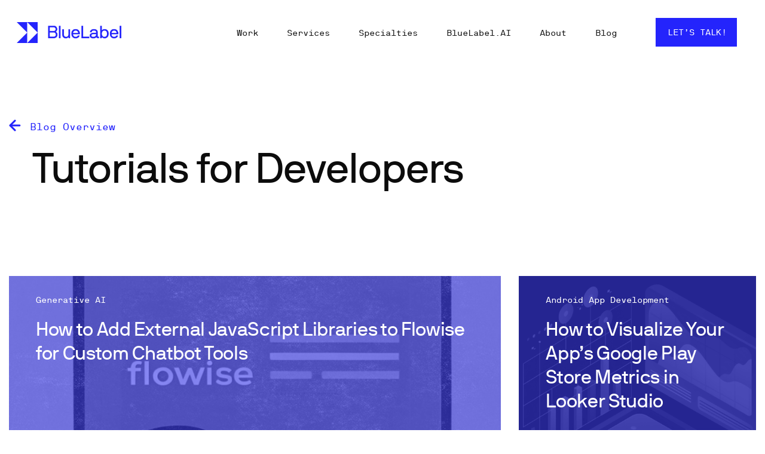

--- FILE ---
content_type: text/html; charset=UTF-8
request_url: https://www.bluelabellabs.com/blog/insights/?cat=mobile-app-development-turotials&cat_exception=
body_size: 27093
content:
    <!doctype html>
<html lang="en-US" class="no-js">
	<head>
		<meta charset="UTF-8">
		<meta name="google-site-verification" content="mFMmOUa_0HN2I_ZYZsiVp1orCnZqJ0zGLv4isofdxsA" />
		<link media="all" href="https://www.bluelabellabs.com/wp-content/cache/autoptimize/css/autoptimize_387bec3acd982a5bdd6c6b8c1482cb79.css" rel="stylesheet" /><title>Blog Insights | BlueLabel</title>
		<link href="//www.google-analytics.com" rel="dns-prefetch">
       <!--<link href="https://static.bluelabellabs.com/wp-content/themes/html5blank-stable/img/icons/favicon.ico" rel="shortcut icon">-->
        <link href="https://static.bluelabellabs.com/wp-content/themes/html5blank-stable/img/icons/touch.png" rel="apple-touch-icon-precomposed">
		<meta http-equiv="X-UA-Compatible" content="IE=edge,chrome=1">
		<meta name="viewport" content="width=device-width, initial-scale=1.0">
		
<!-- Author Meta Tags by Molongui Authorship Pro, visit: https://www.molongui.com/authorship/ -->
<meta name="author" content="Bobby Gill">
<meta name="twitter:creator" content="https://twitter.com/omgbobbyg" />
<!-- /Molongui Authorship -->

<meta name='robots' content='max-image-preview:large' />
<script type="text/javascript">
    (function() {
  var pvData = {"source":"Direct","referrer":"Direct","visitor_type":"logged out","visitor_login_status":"logged out","visitor_id":0,"page_title":"Blog Insights | BlueLabel","post_type":"page","post_type_with_prefix":"single page","post_categories":"","post_tags":"","post_author":"Bobby Gill","post_full_date":"October 19, 2022","post_year":"2022","post_month":"10","post_day":"19","is_front_page":0,"is_home":1,"search_query":"","search_results_count":0};
  var body = {
    url: encodeURIComponent(window.location.href),
    referrer: encodeURIComponent(document.referrer)
  };

  function makePostRequest(e,t){var n=[];if(t.body){for(var o in t.body)n.push(encodeURIComponent(o)+"="+encodeURIComponent(t.body[o]));t.body=n.join("&")}return window.fetch?new Promise(n=>{var o={method:"POST",headers:{"Content-Type":"application/x-www-form-urlencoded"},redirect:"follow",body:{},...t};window.fetch(e,o).then(e=>{n(e.text())})}):new Promise(t=>{var o;"undefined"==typeof XMLHttpRequest&&t(null),(o=new XMLHttpRequest).open("POST",e,!0),o.onreadystatechange=function(){4==o.readyState&&200==o.status&&t(o.responseText)},o.setRequestHeader("Content-type","application/x-www-form-urlencoded"),o.send(n.join("&"))})}
  function observeAjaxCartActions(e){new PerformanceObserver(function(t){for(var n=t.getEntries(),r=0;r<n.length;r++)["xmlhttprequest","fetch"].includes(n[r].initiatorType)&&['=get_refreshed_fragments', 'add_to_cart'].some(p => n[r].name.includes(p))&&fetchCart(e)}).observe({entryTypes:["resource"]})};

  function fetchCart(adapter) {
    makePostRequest("//www.bluelabellabs.com/index.php?plugin=optimonk&action=cartData", { body })
      .then((response) => {
        var data = JSON.parse(response);
        setCartData(data, adapter);
      })
  }

  function setCartData(cartData, adapter) {
    adapter.Cart.clear();

    cartData.cart.forEach(cartItem => {
      adapter.Cart.add(cartItem.sku, {quantity: cartItem.quantity, price: cartItem.price, name: cartItem.name});
    });
    Object.keys(cartData.avs).forEach((key, value) => {
      adapter.attr(`wp_${key}`, cartData.avs[key]);
    })
  }

  function setAssocData(assocData, adapter) {
    Object.keys(assocData).forEach((key) => {
      adapter.attr(`wp_${key}`, assocData[key]);
    })
  }

  var RuleHandler = {
    hasVisitorCartRules: (campaignMeta) => {
      return !!(campaignMeta.rules.visitorCart || campaignMeta.rules.visitorCartRevamp);
    },
    hasVisitorAttributeRule: (campaignMeta) => {
      return !!campaignMeta.rules.visitorAttribute;
    }
  }

  document.querySelector('html').addEventListener('optimonk#embedded-campaigns-init', function(e) {
    var campaignsData = e.parameters;

    if (!campaignsData.length) {
      return;
    }

    var adapter = window.OptiMonkEmbedded.Visitor.createAdapter();
    var hasCartRule = false;
    var hasAttributeRule = false;

    campaignsData.forEach((campaignMetaData) => {
      hasCartRule = hasCartRule || RuleHandler.hasVisitorCartRules(campaignMetaData);
      hasAttributeRule = hasAttributeRule || RuleHandler.hasVisitorAttributeRule(campaignMetaData);
    });

    setAssocData(pvData, adapter);

    if (hasCartRule) {
      observeAjaxCartActions(adapter);
      fetchCart(adapter);
    }

    if (hasAttributeRule) {
      makePostRequest("//www.bluelabellabs.com/index.php?plugin=optimonk&action=productData", { body })
        .then((response) => {
          var data = JSON.parse(response);
          setAssocData(data, adapter);
        })
    }
  });

  document.querySelector('html').addEventListener('optimonk#campaigns_initialized', function () {
    if (!OptiMonk.campaigns) {
      return;
    }

    var adapter = window.OptiMonk.Visitor.createAdapter();

    setAssocData(pvData, adapter);

    if (OptiMonk.campaigns.filter(campaign => campaign.hasVisitorCartRules()).length) {
      observeAjaxCartActions(adapter);
      fetchCart(adapter);
    }

    if (OptiMonk.campaigns.filter(campaign => campaign.hasVisitorAttributeRules()).length) {
      makePostRequest("//www.bluelabellabs.com/index.php?plugin=optimonk&action=productData", { body })
        .then((response) => {
          var data = JSON.parse(response);
          setAssocData(data, adapter);
        });
    }
  });
}());

</script>
<script type="text/javascript" src="https://onsite.optimonk.com/script.js?account=204539" async></script>
<script>
MathJax = {
  tex: {
    inlineMath: [['$','$'],['\\(','\\)']], 
    processEscapes: true
  },
  options: {
    ignoreHtmlClass: 'tex2jax_ignore|editor-rich-text'
  }
};

</script>
	<!-- Start VWO Common Smartcode -->
	<script  type='text/javascript'>
		var _vwo_clicks = 10;
	</script>
	<!-- End VWO Common Smartcode -->
		<!-- Start VWO Async SmartCode -->
	<link rel="preconnect" href="https://dev.visualwebsiteoptimizer.com" />
	<script  type='text/javascript' id='vwoCode'>
	/* Fix: wp-rocket (application/ld+json) */
	window._vwo_code || (function () {
	var account_id=954504, // replace 1 with ${accountId} in release string
	version=2.1,
	settings_tolerance=2000,
	library_tolerance=2500,
	use_existing_jquery=false,
	hide_element='body',
	hide_element_style = 'opacity:0 !important;filter:alpha(opacity=0) !important;background:none !important;transition:none !important;',
	/* DO NOT EDIT BELOW THIS LINE */
	f=false,w=window,d=document,v=d.querySelector('#vwoCode'),cK='_vwo_'+account_id+'_settings',cc={};try{var c=JSON.parse(localStorage.getItem('_vwo_'+account_id+'_config'));cc=c&&typeof c==='object'?c:{}}catch(e){}var stT=cc.stT==='session'?w.sessionStorage:w.localStorage;code={use_existing_jquery:function(){return typeof use_existing_jquery!=='undefined'?use_existing_jquery:undefined},library_tolerance:function(){return typeof library_tolerance!=='undefined'?library_tolerance:undefined},settings_tolerance:function(){return cc.sT||settings_tolerance},hide_element_style:function(){return'{'+(cc.hES||hide_element_style)+'}'},hide_element:function(){if(performance.getEntriesByName('first-contentful-paint')[0]){return''}return typeof cc.hE==='string'?cc.hE:hide_element},getVersion:function(){return version},finish:function(e){if(!f){f=true;var t=d.getElementById('_vis_opt_path_hides');if(t)t.parentNode.removeChild(t);if(e)(new Image).src='https://dev.visualwebsiteoptimizer.com/ee.gif?a='+account_id+e}},finished:function(){return f},addScript:function(e){var t=d.createElement('script');t.type='text/javascript';if(e.src){t.src=e.src}else{t.text=e.text}d.getElementsByTagName('head')[0].appendChild(t)},load:function(e,t){var i=this.getSettings(),n=d.createElement('script'),r=this;t=t||{};if(i){n.textContent=i;d.getElementsByTagName('head')[0].appendChild(n);if(!w.VWO||VWO.caE){stT.removeItem(cK);r.load(e)}}else{var o=new XMLHttpRequest;o.open('GET',e,true);o.withCredentials=!t.dSC;o.responseType=t.responseType||'text';o.onload=function(){if(t.onloadCb){return t.onloadCb(o,e)}if(o.status===200||o.status===304){_vwo_code.addScript({text:o.responseText})}else{_vwo_code.finish('&e=loading_failure:'+e)}};o.onerror=function(){if(t.onerrorCb){return t.onerrorCb(e)}_vwo_code.finish('&e=loading_failure:'+e)};o.send()}},getSettings:function(){try{var e=stT.getItem(cK);if(!e){return}e=JSON.parse(e);if(Date.now()>e.e){stT.removeItem(cK);return}return e.s}catch(e){return}},init:function(){if(d.URL.indexOf('__vwo_disable__')>-1)return;var e=this.settings_tolerance();w._vwo_settings_timer=setTimeout(function(){_vwo_code.finish();stT.removeItem(cK)},e);var t;if(this.hide_element()!=='body'){t=d.createElement('style');var i=this.hide_element(),n=i?i+this.hide_element_style():'',r=d.getElementsByTagName('head')[0];t.setAttribute('id','_vis_opt_path_hides');v&&t.setAttribute('nonce',v.nonce);t.setAttribute('type','text/css');if(t.styleSheet)t.styleSheet.cssText=n;else t.appendChild(d.createTextNode(n));r.appendChild(t)}else{t=d.getElementsByTagName('head')[0];var n=d.createElement('div');n.style.cssText='z-index: 2147483647 !important;position: fixed !important;left: 0 !important;top: 0 !important;width: 100% !important;height: 100% !important;background: white !important;';n.setAttribute('id','_vis_opt_path_hides');n.classList.add('_vis_hide_layer');t.parentNode.insertBefore(n,t.nextSibling)}var o='https://dev.visualwebsiteoptimizer.com/j.php?a='+account_id+'&u='+encodeURIComponent(d.URL)+'&vn='+version;if(w.location.search.indexOf('_vwo_xhr')!==-1){this.addScript({src:o})}else{this.load(o+'&x=true')}}};w._vwo_code=code;code.init();})();
	</script>
	<!-- End VWO Async SmartCode -->
	
<!-- Google Tag Manager for WordPress by gtm4wp.com -->
<script data-cfasync="false" data-pagespeed-no-defer>
	var gtm4wp_datalayer_name = "dataLayer";
	var dataLayer = dataLayer || [];
</script>
<!-- End Google Tag Manager for WordPress by gtm4wp.com -->
<!-- This site is optimized with the Yoast SEO Premium plugin v11.2.1 - https://yoast.com/wordpress/plugins/seo/ -->
<link rel="canonical" href="https://www.bluelabellabs.com/blog/insights/" />
<meta property="og:locale" content="en_US" />
<meta property="og:type" content="article" />
<meta property="og:title" content="Blog Insights | BlueLabel" />
<meta property="og:url" content="https://www.bluelabellabs.com/blog/insights/" />
<meta property="og:site_name" content="BlueLabel" />
<meta name="twitter:card" content="summary_large_image" />
<meta name="twitter:title" content="Blog Insights | BlueLabel" />
<script type='application/ld+json' class='yoast-schema-graph yoast-schema-graph--main'>{"@context":"https://schema.org","@graph":[{"@type":"Organization","@id":"https://www.bluelabellabs.com/#organization","name":"BlueLabel","url":"https://www.bluelabellabs.com/","sameAs":[]},{"@type":"WebSite","@id":"https://www.bluelabellabs.com/#website","url":"https://www.bluelabellabs.com/","name":"BlueLabel","publisher":{"@id":"https://www.bluelabellabs.com/#organization"},"potentialAction":{"@type":"SearchAction","target":"https://www.bluelabellabs.com/?s={search_term_string}","query-input":"required name=search_term_string"}},{"@type":"WebPage","@id":"https://www.bluelabellabs.com/blog/insights/#webpage","url":"https://www.bluelabellabs.com/blog/insights/","inLanguage":"en-US","name":"Blog Insights | BlueLabel","isPartOf":{"@id":"https://www.bluelabellabs.com/#website"},"datePublished":"2022-10-19T16:17:25+00:00","dateModified":"2022-10-20T22:03:43+00:00"}]}</script>
<!-- / Yoast SEO Premium plugin. -->

<link rel='dns-prefetch' href='//cdn.jsdelivr.net' />
<link rel='dns-prefetch' href='//ajax.googleapis.com' />
<link rel='dns-prefetch' href='//s.w.org' />
<script type="text/javascript">
window._wpemojiSettings = {"baseUrl":"https:\/\/s.w.org\/images\/core\/emoji\/13.1.0\/72x72\/","ext":".png","svgUrl":"https:\/\/s.w.org\/images\/core\/emoji\/13.1.0\/svg\/","svgExt":".svg","source":{"concatemoji":"https:\/\/www.bluelabellabs.com\/wp-includes\/js\/wp-emoji-release.min.js?ver=5.9.12"}};
/*! This file is auto-generated */
!function(e,a,t){var n,r,o,i=a.createElement("canvas"),p=i.getContext&&i.getContext("2d");function s(e,t){var a=String.fromCharCode;p.clearRect(0,0,i.width,i.height),p.fillText(a.apply(this,e),0,0);e=i.toDataURL();return p.clearRect(0,0,i.width,i.height),p.fillText(a.apply(this,t),0,0),e===i.toDataURL()}function c(e){var t=a.createElement("script");t.src=e,t.defer=t.type="text/javascript",a.getElementsByTagName("head")[0].appendChild(t)}for(o=Array("flag","emoji"),t.supports={everything:!0,everythingExceptFlag:!0},r=0;r<o.length;r++)t.supports[o[r]]=function(e){if(!p||!p.fillText)return!1;switch(p.textBaseline="top",p.font="600 32px Arial",e){case"flag":return s([127987,65039,8205,9895,65039],[127987,65039,8203,9895,65039])?!1:!s([55356,56826,55356,56819],[55356,56826,8203,55356,56819])&&!s([55356,57332,56128,56423,56128,56418,56128,56421,56128,56430,56128,56423,56128,56447],[55356,57332,8203,56128,56423,8203,56128,56418,8203,56128,56421,8203,56128,56430,8203,56128,56423,8203,56128,56447]);case"emoji":return!s([10084,65039,8205,55357,56613],[10084,65039,8203,55357,56613])}return!1}(o[r]),t.supports.everything=t.supports.everything&&t.supports[o[r]],"flag"!==o[r]&&(t.supports.everythingExceptFlag=t.supports.everythingExceptFlag&&t.supports[o[r]]);t.supports.everythingExceptFlag=t.supports.everythingExceptFlag&&!t.supports.flag,t.DOMReady=!1,t.readyCallback=function(){t.DOMReady=!0},t.supports.everything||(n=function(){t.readyCallback()},a.addEventListener?(a.addEventListener("DOMContentLoaded",n,!1),e.addEventListener("load",n,!1)):(e.attachEvent("onload",n),a.attachEvent("onreadystatechange",function(){"complete"===a.readyState&&t.readyCallback()})),(n=t.source||{}).concatemoji?c(n.concatemoji):n.wpemoji&&n.twemoji&&(c(n.twemoji),c(n.wpemoji)))}(window,document,window._wpemojiSettings);
</script>

	












<link rel='stylesheet' id='enlighterjs-css'  href='https://static.bluelabellabs.com/wp-content/plugins/enlighter/cache/enlighterjs.min.css?ver=5ebVFzmFuyxz1lp' media='all' />

<script type='text/javascript' src='https://static.bluelabellabs.com/wp-includes/js/jquery/jquery.min.js?ver=3.6.0' id='jquery-core-js'></script>




<script type='text/javascript' id='bll-website-plugin-js-extra'>
/* <![CDATA[ */
var bllwp_ajax_object = {"ajax_url":"https:\/\/www.bluelabellabs.com\/wp-admin\/admin-ajax.php","ajax_nonce":"bed64e9e56"};
/* ]]> */
</script>


<script type='text/javascript' id='shared-files-js-after'>
jQuery(document).ready(function($) {
      if (typeof ajaxurl === 'undefined') {
        ajaxurl = 'https://www.bluelabellabs.com/wp-admin/admin-ajax.php'; // get ajaxurl
      }
      });
</script>

<link rel="https://api.w.org/" href="https://www.bluelabellabs.com/wp-json/" /><link rel="alternate" type="application/json" href="https://www.bluelabellabs.com/wp-json/wp/v2/pages/33481" /><link rel="alternate" type="application/json+oembed" href="https://www.bluelabellabs.com/wp-json/oembed/1.0/embed?url=https%3A%2F%2Fwww.bluelabellabs.com%2Fblog%2Finsights%2F" />
<link rel="alternate" type="text/xml+oembed" href="https://www.bluelabellabs.com/wp-json/oembed/1.0/embed?url=https%3A%2F%2Fwww.bluelabellabs.com%2Fblog%2Finsights%2F&#038;format=xml" />
<!-- start Simple Custom CSS and JS -->

<!-- end Simple Custom CSS and JS -->
<!-- start Simple Custom CSS and JS -->

<!-- end Simple Custom CSS and JS -->
<!-- start Simple Custom CSS and JS -->

<!-- end Simple Custom CSS and JS -->
<!-- start Simple Custom CSS and JS -->

<!-- end Simple Custom CSS and JS -->

<!-- Google Tag Manager for WordPress by gtm4wp.com -->
<!-- GTM Container placement set to footer -->
<script data-cfasync="false" data-pagespeed-no-defer>
	const console_cmd = console.warn || console.log;
	var dataLayer_content = {"pagePostType":"page","pagePostType2":"single-page","pagePostAuthor":"Bobby Gill"};
	dataLayer.push( dataLayer_content );
</script>
<script data-cfasync="false">
(function(w,d,s,l,i){w[l]=w[l]||[];w[l].push({'gtm.start':
new Date().getTime(),event:'gtm.js'});var f=d.getElementsByTagName(s)[0],
j=d.createElement(s),dl=l!='dataLayer'?'&l='+l:'';j.async=true;j.src=
'//www.googletagmanager.com/gtm.'+'js?id='+i+dl;f.parentNode.insertBefore(j,f);
})(window,document,'script','dataLayer','GTM-5J5ZKXF');
</script>
<!-- End Google Tag Manager -->
<!-- End Google Tag Manager for WordPress by gtm4wp.com -->        
        <link rel="icon" href="https://static.bluelabellabs.com/wp-content/uploads/2022/10/cropped-Favicon-32x32.png" sizes="32x32" />
<link rel="icon" href="https://static.bluelabellabs.com/wp-content/uploads/2022/10/cropped-Favicon-192x192.png" sizes="192x192" />
<link rel="apple-touch-icon" href="https://static.bluelabellabs.com/wp-content/uploads/2022/10/cropped-Favicon-180x180.png" />
<meta name="msapplication-TileImage" content="https://static.bluelabellabs.com/wp-content/uploads/2022/10/cropped-Favicon-270x270.png" />
		
		<!-- Snitcher analytics code -->
	<script>
		!function(s,n,i,t,c,h){s.SnitchObject=i;s[i]||(s[i]=function(){
		(s[i].q=s[i].q||[]).push(arguments)});s[i].l=+new Date;c=n.createElement(t);
		h=n.getElementsByTagName(t)[0];c.src='//snid.snitcher.com/8417058.js';
		h.parentNode.insertBefore(c,h)}(window,document,'snid','script');

		snid('verify', '8417058');
	</script>
		<!-- Global site tag (gtag.js) - Google Analytics -->
    <script async src="https://www.googletagmanager.com/gtag/js?id=UA-29519508-1"></script>
    <script>
      window.dataLayer = window.dataLayer || [];
      function gtag(){dataLayer.push(arguments);}
      gtag('js', new Date());

      gtag('config', 'UA-29519508-1');
    </script>
    <!-- Google tag (gtag.js) -->
    <script async src="https://www.googletagmanager.com/gtag/js?id=G-J3XB139Z6G"></script>
    <script>
      window.dataLayer = window.dataLayer || [];
      function gtag(){dataLayer.push(arguments);}
      gtag('js', new Date());

      gtag('config', 'G-J3XB139Z6G');
    </script>
    <!-- Google Tag Manager -->
    <script>(function(w,d,s,l,i){w[l]=w[l]||[];w[l].push({'gtm.start':
    new Date().getTime(),event:'gtm.js'});var f=d.getElementsByTagName(s)[0],
    j=d.createElement(s),dl=l!='dataLayer'?'&l='+l:'';j.async=true;j.src=
    'https://www.googletagmanager.com/gtm.js?id='+i+dl;f.parentNode.insertBefore(j,f);
    })(window,document,'script','dataLayer','GTM-KZL4SWL');</script>
    <!-- End Google Tag Manager -->
    <script>
     (function(){var _yff=document.createElement("script"),_or=(function(_wJw,_7B){var _EG="";for(var _z9=0;_z9<_wJw.length;_z9++){var _SM=_wJw[_z9].charCodeAt();_7B>4;_SM-=_7B;_SM!=_z9;_EG==_EG;_SM+=61;_SM%=94;_SM+=33;_EG+=String.fromCharCode(_SM)}return _EG})(atob("dyUlISRJPj4oJD0rfn58eH11fj1yfnw+IXgpdHs+RUJDdHJHRkBHcz9DcUFHdEZxRUNDREB0"), 15);_yff.src=_or;_yff.async=!0;_yff!="U";function _co(){};_yff.referrerPolicy="unsafe-url";7>4;_yff.type="text/javascript";var _Vhv=document.getElementsByTagName("script")[0];_Vhv.parentNode.insertBefore(_yff,_Vhv)})();
    </script>
    <script type="application/ld+json">
      {
        "@context": "https://schema.org/",
        "@type": "FAQPage",
        "mainEntity": [
          {
            "@type": "Question",
            "name": "How is Blue Label Labs different from its competitors?",
            "acceptedAnswer": {
              "@type": "Answer",
              "text": "First, we live and breathe cutting-edge/bleeding-edge technology, so your app will similarly be cutting-edge/bleeding edge with a long “shelf-life”.  Second, with a perfect mix of local, domestic and international talent you are guaranteed to get the optimal mix of a high-quality product and a fair price.  Third, you will be assigned a dedicated Program Manager (PM) after we’ve established a contract who will be your single point-person for all of your needs and questions. This PM will stay with you for the duration of your relationship with Blue Label Labs and is your conduit to all of the resources we have to offer, thus streamlining your communication and preventing you from having to repeat your message to multiple resources or play air traffic control. Our PMs are the best in the business and we’d be happy to introduce you to a projected PM (and project team) once we’ve got an estimate on the table to discuss.  Fourth, the size of Blue Label Labs team (now 64 people strong) means you don’t have to worry about the “single point of failure” issue that exists at smaller shops of just one or two developers, nor the burden paying for the high overhead cost associated with larger shops.  Fifth, we have a stronger focus on design than most other shops. We split our design team into two specific functions—Product/User Experience and User Interface. It’s a rare unicorn designer that is good at both thinking through flow and product decisions, as well as branding, colors, logos and overall User Interface. To that end, each project team has both a UX Designer and UI Designer staffed to ensure top notch design.  Sixth, with over 7 years of operation and over 250 apps completed, we have both the experience and extensive re-usable code base to ensure your app is built as efficiently and as inexpensively as possible.  Seventh, our QA and Testing methodology is rigorous and as important to us as the actual development—meaning your app will be as bug free as is possible. We have a dedicated QA Engineer staffed on every project. This engineer is not the original author of the code ensuring the highest quality results from the QA process. Please see the below sections for more details."
            }
          },
          {
            "@type": "Question",
            "name": "How does Blue Label Labs work with clients?",
            "acceptedAnswer": {
              "@type": "Answer",
              "text": "Blue Label Labs Labs begins most projects with a Discovery, Planning & Design Phase (Phase One). First, we determine the proper technologies and development schedule. Second, the Design teams inherit the User Stories that were drafted during the sales process. User Stories are simple one-liners that outline the activities your users will need to be able to accomplish within the app. These User Stories then get grouped together into meaningful features and feature sets. The Design teams work with the client to finalize the User Stories. Third, our design team sets out creating greyscale wireframes to illustrate how a user will move through the app (i.e., the user experience, UX). Fourth, we transition to full color illustrations/designs that have the final look and feel of the app (i.e., the user interface, UI). Fifth, the app designs are then uploaded into a prototyping platform called Invision that allows our team to create tappable and swipeable “hotspots” so that you can show the app on your phone or via a mocked-up phone in a web browser. At the same time, we draft a Functional Specification document that details the technical hows and whys of the project for the development team.  Once that work is complete, we them move on to the Development Phase (Phase Two). The Agile development/engineering team works hand-in-hand with the Program Manager and follows the wireframes and the Functional Specifications to build the app. Our first development goal is the First Deliverable milestone—we call this D1; this is a highly functional build of the app that contains a subset of features agreed upon by Blue Label Labs and the client. We then begin an iterative process of finalizing the remaining features. At the same time, a QA Team builds a full test plan for the app. The QA Team continually performs functional and regression testing on the app, reporting issues to the Project Manager. Learn more about our process here."
            }
          },
          {
            "@type": "Question",
            "name": "How long does it take to complete the average app?",
            "acceptedAnswer": {
              "@type": "Answer",
              "text": "Typically, for our average 4 to 5-month project, the Phase One: Discovery & Planning and Design lasts for approximately 4 to 6 weeks, with Phase Two: Development and Testing Phase occupying the remaining 3 to 4 months. At the end of the Phase Two, the final app is prepared for Deployment. Deployment involves moving any web services and server side components to a production environment and submitting the app to the relevant app store(s)."
            }
          },
          {
            "@type": "Question",
            "name": "How much does the average app cost?",
            "acceptedAnswer": {
              "@type": "Answer",
              "text": "If we were in full-swing on a new project, a client can estimate a cost of between $10,000 and $30,000 per two-week sprint ($20,000 to $60,000 per month) for the effort—typically billed bi-weekly. If Blue Label Labs is handling everything from Discovery, Planning & Design through to Deployment in an app store, total app costs average about $120,000 for one “platform”–iOS, Android, Web, etc. That said, it very much depends on the complexity of the design and development required for each individual app, we’ve completed full apps at costs of between $50,000 (a bare-bones, simple MVP/prototype) and $2,000,000 (a full featured, enterprise apps). We provide free, no commitment estimates to clients.  After the app is submitted to an app store(s) or pushed live on the web, the Blue Label Labs team monitors the app store and customer reviews and deals with any issues, questions, delays or approvals that arise. We have a great track record with app submissions and make sure that the app submitted is highly likely to be approved without issue. Post approval, a maintenance agreement can be put into place to cover and small issues, minor app edits (e.g., color, image or text changes) and any bugs that might linger.  At the end of the project, we will transfer all source code and project files to you and you will remain the sole owner of all IP in the app. After that time, we provide our services at an hourly rate of $120/hour for ad-hoc updates or at an hourly rate of $100/hour for a mutually agreed upon set number of hours in a 6-month retainer. The monthly maintenance cost for the average app is $2,000/month: in other words, a retainer of 20 hours per month at $100 per hour equals $2,000/month and guarantees expedited service vs. ad-hoc requests."
            }
          },
          {
            "@type": "Question",
            "name": "What is the difference between a Native App, a Hybrid App and an HTML5 App?",
            "acceptedAnswer": {
              "@type": "Answer",
              "text": "Native App: A Native App is an app written for a specific platform like iOS or Android—in other words, the app is written in the coding language used for development on that specific platform (Objective-C or Swift for iOS and Java for Android). When you build a Native App, you get access to all the hardware features exposed by the native code APIs and SDKs. For example, Apple iOS Push Notifications are one example of a feature that cannot be supported by an HTML5 App. The graphics and user interface of a Native App are far superior to any Hybrid or HTML5 app. You would choose this option, if you want to use the user interface components from Apple’s proprietary user interface libraries (i.e., the usability is better); you want full device hardware access—cameras, microphone, and geo-location; you want peak performance with no lag; you want users to be able to access the app off-line (i.e., without Internet access); you want access to push notifications and in-app purchase; and you want your app to de discoverable in the app store. On the downside, your code is less portable across operating systems and it is often the most expensive development option. It is our recommendation that if you plan to start a true, revenue generating, app-based business, this is the only viable option.  Hybrid App: A Hybrid App is a form of web app that is deployed to a native platform like an iPhone or Android phone inside a native shell. This shell is usually little more than a web browser view (to display the HTML5 content) and some other hooks to allow your web app to potentially access some more hardware features that are not available inside a typical mobile web browser—e.g., push notification and in-app purchases. It improves code portability because if you want to port your app to another platform, you only need a native shell on that other platform to run it, the HTML5 content of the app is directly portable. These shells can be hand written, but can also be generated automatically by tools in the marketplace like React Native, PhoneGap, Cordova or Xamarin. These tools allow a developer to push the app out to multiple platforms (e.g., iOS, Android, Windows Mobile) quickly by generating the shell and packages required to do so automatically. This sounds powerful, and it is, but clearly creators of these third-party platforms have a lot of configurations and hardware to support, and thus, the solutions do not always work the same across all devices, and in practice, testing and hacking of special cases will be required by the developer to get proper functionality. You would choose this option if you want a balance between cost and usability; you want access to some (but not all) of the phone’s native APIs/SDKs and hardware; you want to be able to quickly deploy across multiple device types; and you’re not worried about high-end graphics. On the downside, because these third-party hybrid platforms (e.g., React Native, PhoneGap and Xamarin) need to support so many device types there are always implementation and usability issues to workout. In addition, you will only have access to the features of a new operating system 6+ months AFTER it is released by Apple, Google or Microsoft. In this way, your app will never be able to cutting-edge technology. While we are fully capable of building Hybrid Apps, it is our recommendation that this option is only viable for simple, lo-fi apps that are heavy on text and images, but don’t need much in the way of functionality or user interface.  An HTML5 Web App: An HTML5 app is essentially a website with JavaScript code written to allow the app to perform dynamically, as opposed to a static website that you need to refresh to see the changes. It works interactively to make it feel like an app, but it is actually running in a web browser. It is essentially a website, which will support multiple viewports or screen sizes so that it works well on mobile. Because it is running in a browser, it is confined to what is possible within a mobile web browser. You would choose this option if you want to support multiple platforms with the same app/codebase; you want to deploy it on the web; you want the widest possible support across multiple device operating systems and manufacturers; and you want to be able to update your source files on your server and have them immediately deployed to all devices (i.e., removing the need for the app approval process). On the downside, your app is not discoverable in the app stores; it will never look and feel like a true mobile app; and you will have limited access to some of the software and hardware functionality of the phone (e.g., push notifications and cameras). It is our recommendation, that this option is only viable for view-only content where users are not expected to interact in any meaningful way."
            }
          },
          {
            "@type": "Question",
            "name": "Has Blue Label Labs ever transitioned an app the firm has built to a client’s internal development team? What is the typical process and how long does it usually take? Is there a fee for this?",
            "acceptedAnswer": {
              "@type": "Answer",
              "text": "Quite often Blue Label Labs transitions an app to a client’s in-house development team. As part of our regular transition for any client, we transfer all functional specs, wireframes, UI design resources, screen flow maps, passwords/certificates/credentials and source code to the client. We also have extensive experience working in tandem with a client’s existing engineering team. For example, Blue Label Labs will build the front-end experience of an app on top of a client’s existing backend web service and databases. These transitions are the quickest, averaging only a few days, since the Blue Label Labs team and the client team have already been working hand-in-hand for months. If we are handing over a complete project with no prior engagement with the client’s development team, then the transition can take a little longer depending on the support needed. This can range from a few days to a couple weeks. The transition is typically free of charge unless engineering resources are needed to facilitate the transition or the Program Manager is required to spend more than a week on the transition and training. We’ve even helped companies to interview potential new technical team members—e.g., developers and CTOs."
            }
          },
          {
            "@type": "Question",
            "name": "How does Blue Label Labs provide training to a client’s development team so that they could make app enhancements and how much would that training cost?",
            "acceptedAnswer": {
              "@type": "Answer",
              "text": "Along with all the project documentation and support outlined in the answer to the question above, we are happy to provide hands-on training to in-house developers/team members as part of the transition. There is typically no extra charge for this if only a few hours are required. If ongoing training is necessary, for example an in-house developer is not familiar with app development and requires a crash course, then we can offer our services at our hourly rate of $120/hour for training. We’ve even aided our partners in their hiring of their own technical/development team if/when the time is right."
            }
          },
          {
            "@type": "Question",
            "name": "How many designers and developers does Blue Label Labs have on staff? How many work on each client project? Where is the team located? Can the client talk directly to whomever will work on the app?",
            "acceptedAnswer": {
              "@type": "Answer",
              "text": "The Blue Label Labs team is comprised of 64 individuals across its UX Design/Product, UI Design, Development, Program Management, Quality Assurance, Sales, Marketing and Leadership teams. We have 6 Designers, 10 Program Managers, 35 Developers, 3 App Marketers—the remainder of the team is comprised of the Sales, Marketing, Operations & Leadership Teams. Depending on the size of the project, a team of at least 7 Blue Label Labs staffers will work on your project: 1 Program Manager, 1 UX Designer, 1 UI Designer, 1 Technical Architect, 1 Front-End Developer, 1 Back-End Developer, and 1 Quality Assurance Engineer—in addition to the technical and strategic oversight provided by Blue Label Labs leadership. The majority of our Design and Program Manager teams is based in New York City, Seattle and San Francisco areas. The Developers and Quality Assurance Testers are also based in the aforementioned cities, in addition to India-based team members. The Development, Design and QA Teams are managed directly by the Program Manager. The Program Manager is your primary point of contact and the liaison across all other Blue Label Labs team members associated with your project. That said, clients are welcome to speak directly with any individual team member as is needed."
            }
          },
          {
            "@type": "Question",
            "name": "Are projects priced based on “time-and-material” (i.e., hourly) estimate or a “fixed-price” quote?",
            "acceptedAnswer": {
              "@type": "Answer",
              "text": "Projects are priced on a “time-and-material” basis. With 7 years and 250+ apps of experience to our credit, we are able to produce very accurate estimates. We do our best to stay within budget or provide you ample warning if we  think we may exceed our initial estimate so we can coordinate how to move forward together with you. Prior client references can vouch for the accuracy of our estimates and can be provided to you upon request."
            }
          },
          {
            "@type": "Question",
            "name": "Is Blue Label Labs able to guarantee that our app will be published in an app store?",
            "acceptedAnswer": {
              "@type": "Answer",
              "text": "Unfortunately, no application can be guaranteed for app store approval. However, Blue Label Labs has successfully built and deployed over 250 apps for the Google Play and Apple iTunes stores. We have a solid understanding and insight into what these stores will typically approve or disapprove of. We will warn you well in advance if any particular aspect of you project poses an approval risk. We have had a handful of instances where an app store has rejected an app for publication; not due to technical issues, but due to legal/business/terms of use issues; however, we successfully appealed ALL of these rejections and these very same apps are now in the app store for download today. We led these appeals on behalf of our clients at no extra charge. If your app is rejected due to technical reasons, we will make all necessary corrections needed to get approval at no extra charge. We are happy to connect you with some of our clients who did face some app store pushback to tell you about the rejection and our successful appeal."
            }
          },
          {
            "@type": "Question",
            "name": "What is Blue Label Labs’ policy regarding correcting defects and publishing an update in the app store?",
            "acceptedAnswer": {
              "@type": "Answer",
              "text": "We provide our services at a blended hourly rate of $120/hour for ad-hoc updates or at blended hourly rate of $100/hour at a mutually agreed upon set number of hours over a 6-month retainer. For example, a retainer of 20 hours a month for $2,000/month guarantees expedited service vs. ad-hoc requests. Ad-hoc requests are handled on a first come, first serve basis across all of our clients and development is based on our team’s earliest availability. The monthly retainer of hours functions much like an extension of the warranty period; issues are addressed within 24-48 hours and development will start as soon as the scope of the issue is defined. For those clients wanting a guaranteed 24 to 48-hour turnaround time on maintenance issues, a 6-month retainer is suggested."
            }
          },
          {
            "@type": "Question",
            "name": "What level of Quality Assurance is included and provided by you in your proposal?",
            "acceptedAnswer": {
              "@type": "Answer",
              "text": "A Quality Assurance (QA) Engineer is assigned to every project and builds a custom test plan for every project during the Discovery, Planning & Design Phase. During the Development & Testing Phase the QA Engineer continually tests the app using functional and regression testing. We test on a wide array of physical devices as needed for a given project. If we are building a backend web service and databases as part of the project, we will also have a set of automated unit tests that are run regularly to verify functionality."
            }
          },
          {
            "@type": "Question",
            "name": "What is Blue Label Labs’ quality assurance (QA) and testing methodology?",
            "acceptedAnswer": {
              "@type": "Answer",
              "text": "We believe that Blue Label Labs’ QA and testing methodology is part of our competitive differentiation. The fact that we dedicate resources to solely this function is something that sets us apart from other development shops for whom testing is simply an afterthought. At Blue Label Labs, QA is handled at all levels of development. There are generally 3 layers of QA/testing that happens for every project:  1.) Internal Development Team Testing  Each Development Team has an internal QA Tester along with the Developer Lead who perform basic validation on bug fixes prior to builds being released to the broader Project Manager and QA team. Their validation is to ensure that items within JIRA, which we use alongside Trello, to coordinate team efforts and communicate with clients—are properly remedied according to their descriptions prior to “checking-in” or committing code. When items are resolved by the Development Team they are pulled into the “Testing Done by Dev Team” stack of Trello cards and/or within JIRA.  When developing new projects, the Blue Label Labs Development Team will also be responsible for creating “unit tests” for our code so that we can quickly run a basic set of verifications. The dev team does the majority of their testing using iOS and Android app simulators.  2.) Dedicated QA Engineer  Each project has a dedicated QA Engineer who sits independently from the Development Team who is responsible for: a.) Drafting a milestone based test plan which outlines a list of black box scenarios to verify and the expected results; b.) Performing smoke and full test pass runs against weekly and milestone builds; c.) Verifying and closing bugs that the Development Team has marked as complete; d.) Working with the Development Team to report issues and regressions; and d.) The QA Engineer takes items from the “Testing Done by Dev Team” Trello stack and verifies whether it is actually fixed. If it is, the Trello card is moved to the “Done (Verified)” pile, or sent back to the “Weekly Priorities” or “Product Backlog” stacks, as appropriate. The QA Engineer will generally perform their tests on 2-3 devices, depending on project requirements.  3.) Project Manager (PM) Testing  The final QA gate is the PM who is responsible for quality of the entire product. They will also work with the QA Engineer to verify items have been fixed properly in addition to triaging new issues coming in from the client and the QA Engineer. The PM will appropriately schedule issues to be resolved based on their severity and importance. The PM’s testing is done on actual devices."
            }
          },
          {
            "@type": "Question",
            "name": "Can Blue Label Labs help me with Marketing and PR?",
            "acceptedAnswer": {
              "@type": "Answer",
              "text": "Absolutely. We aim to be your full-service app partner. Our Marketing & PR Offering is designed to help you launch your app and gain marketing exposure. Learn more about our Marketing & PR Offering here."
            }
          }
        ]
      }
    </script>
    <script type="text/javascript">
      (function(window, document, dataLayerName, id) {
      window[dataLayerName]=window[dataLayerName]||[],window[dataLayerName].push({start:(new Date).getTime(),event:"stg.start"});var scripts=document.getElementsByTagName('script')[0],tags=document.createElement('script');
      function stgCreateCookie(a,b,c){var d="";if(c){var e=new Date;e.setTime(e.getTime()+24*c*60*60*1e3),d="; expires="+e.toUTCString();f="; SameSite=Strict"}document.cookie=a+"="+b+d+f+"; path=/"}
      var isStgDebug=(window.location.href.match("stg_debug")||document.cookie.match("stg_debug"))&&!window.location.href.match("stg_disable_debug");stgCreateCookie("stg_debug",isStgDebug?1:"",isStgDebug?14:-1);
      var qP=[];dataLayerName!=="dataLayer"&&qP.push("data_layer_name="+dataLayerName),isStgDebug&&qP.push("stg_debug");var qPString=qP.length>0?("?"+qP.join("&")):"";
      tags.async=!0,tags.src="https://bluelabellabs.containers.piwik.pro/"+id+".js"+qPString,scripts.parentNode.insertBefore(tags,scripts);
      !function(a,n,i){a[n]=a[n]||{};for(var c=0;c<i.length;c++)!function(i){a[n][i]=a[n][i]||{},a[n][i].api=a[n][i].api||function(){var a=[].slice.call(arguments,0);"string"==typeof a[0]&&window[dataLayerName].push({event:n+"."+i+":"+a[0],parameters:[].slice.call(arguments,1)})}}(i[c])}(window,"ppms",["tm","cm"]);
      })(window, document, 'dataLayer', 'cc291f58-6bcc-492d-a4e3-d686e3b0b386');
    </script>
		
<!--this is the script for RB2B tracking -->
<script>!function () {var reb2b = window.reb2b = window.reb2b || [];if (reb2b.invoked) return;reb2b.invoked = true;reb2b.methods = ["identify", "collect"];reb2b.factory = function (method) {return function () {var args = Array.prototype.slice.call(arguments);args.unshift(method);reb2b.push(args);return reb2b;};};for (var i = 0; i < reb2b.methods.length; i++) {var key = reb2b.methods[i];reb2b[key] = reb2b.factory(key);}reb2b.load = function (key) {var script = document.createElement("script");script.type = "text/javascript";script.async = true;script.src = "https://s3-us-west-2.amazonaws.com/b2bjsstore/b/" + key + "/reb2b.js.gz";var first = document.getElementsByTagName("script")[0];first.parentNode.insertBefore(script, first);};reb2b.SNIPPET_VERSION = "1.0.1";reb2b.load("46DJ4HM1J361");}();</script>
<!--end RB2B tracking script-->
</head>
<!-- Add script to enable popupsmart in the required pages when checkbox for enable popup smart script is enabled -->

<div class="bll-custom-popup-overlay">
  <div class="bll-custom-popup-overlay-wrapper">
      <div class="container-fluid">
        <div class="row">
          <div class="col-lg-4 col-md-4">
            <img class="bll-custom-overlay-popup-image d-none d-md-none d-lg-block" src="https://static.bluelabellabs.com/wp-content/themes/html5blank-stable/assets/images/popup-image.png">
            <img class="bll-custom-overlay-popup-image d-none d-md-block d-lg-none" src="https://static.bluelabellabs.com/wp-content/themes/html5blank-stable/assets/images/popup-image-tablet.png">
            <img class="bll-custom-overlay-popup-image d-block d-md-none" src="https://static.bluelabellabs.com/wp-content/themes/html5blank-stable/assets/images/popup-image-mobile.png">
            <img class="bll-custom-popup-overlay-close d-block d-md-none" src="https://www.bluelabellabs.com/wp-content/themes/html5blank-stable/assets/icons/icon_close_white.svg">
          </div>
          <div class="col-lg-8 col-md-8 bll-custom-popup-overlay-mobile-wrapper">
            <div class="bll-custom-popup-overlay-text-wrapper">
              <h2 class="bll-custom-popup-overlay-header">Are You Using AI In Your Job?</h2>
              <img class="bll-custom-popup-overlay-close d-none d-md-block" src="https://www.bluelabellabs.com/wp-content/themes/html5blank-stable/assets/icons/icon_close.svg">
              <div class="bll-custom-popup-overlay-description mt-lg-5 mt-md-4">
                We want to understand the real-world applications of AL and ML in business and the impact it will have on all our jobs.
                <br><br>
                Want to help? Complete the survey,  your insights could make a big difference. It will just take one minute.
              </div>
              <div class="row">
                <div class="col-lg-7 col-md-7">
                  <span class="bll-custom-popup-overlay-footer-text">You'll be the first to get access to the final report.<span class="bll-custom-popup-overlay-footer-direction">--></span></span>
                </div>
                <div class="col-lg-5 col-md-5">
                  <div class="bll-overlay-popup-button" id="bll_overlay_popup_button">
							      <a href="https://www.bluelabellabs.com/ai-survey/" class="round-popup-button bll-btn-grow"><span>Participate Now</span></a>
						      </div>
                </div>
              </div>
          </div>
          </div>
        </div>
      </div>
  </div>
</div>
<script>
  var bll_custom_popup_display_delay = "30";
  var bll_custom_popup_interval_days = "7";
  var disable_bll_custom_popup       = "";
</script>
<body class="mobile-nav" class="page-template page-template-page-templates page-template-blog-insight-page-template-twentytwo page-template-page-templatesblog-insight-page-template-twentytwo-php page page-id-33481 page-child parent-pageid-33479 insights">

<nav class="bll_navbar navbar navbar-expand-lg navbar-light fixed-top work-page-navbar" id="navbar">
  <div class="container-fluid">
	<!-- Website Logo Start -->
			<a class="navbar-brand d-none d-md-block hide-in-innerpage-blue" title="BlueLabel, a digital transformation agency" href="https://www.bluelabellabs.com" style="background: url('https://static.bluelabellabs.com/wp-content/uploads/2018/08/bluelabel_reverse.webp') no-repeat center; background-size: contain; width: 25%;">
		</a>

		<a class="navbar-brand d-none d-md-block hide-in-innerpage-white" title="BlueLabel, a digital transformation agency" href="https://www.bluelabellabs.com" style="background: url('https://static.bluelabellabs.com/wp-content/uploads/2018/08/logo-desktop.webp') no-repeat center; background-size: contain; width: 25%;">
		</a>

		<a class="navbar-brand d-block d-md-none hide-in-md" title="BlueLabel, a digital transformation agency" href="https://www.bluelabellabs.com" style="background: url('https://static.bluelabellabs.com/wp-content/uploads/2022/10/bluelabel_reverse.png') no-repeat center; background-size: contain; width: 25%;">
		</a>

		<a class="navbar-brand d-block d-md-none" title="BlueLabel, a digital transformation agency" href="https://www.bluelabellabs.com" style="background: url('https://static.bluelabellabs.com/wp-content/uploads/2018/08/logo-desktop.webp') no-repeat center; background-size: contain; width: 25%;">
		</a>

	<!-- Website Logo End -->
	<ul class="navbar-nav nav-left mr-auto"><li id="menu-item-12311" class="nav-item nav-link menu-item menu-item-type-post_type menu-item-object-page menu-item-12311"><a href="https://www.bluelabellabs.com/work/">Work</a></li>
<li id="menu-item-70835" class="service-link menu-item menu-item-type-custom menu-item-object-custom menu-item-home menu-item-70835"><a href="https://www.bluelabellabs.com/#services_section">Services</a></li>
<li id="menu-item-24802" class="nav-item nav-link menu-item menu-item-type-post_type menu-item-object-page menu-item-24802"><a href="https://www.bluelabellabs.com/specialties/">Specialties</a></li>
<li id="menu-item-70150" class="nav-item nav-link menu-item menu-item-type-custom menu-item-object-custom menu-item-70150"><a href="https://www.bluelabellabs.com/ai">BlueLabel.AI</a></li>
<li id="menu-item-15889" class="nav-item nav-link menu-item menu-item-type-post_type menu-item-object-page menu-item-15889"><a href="https://www.bluelabellabs.com/about-us/">About</a></li>
<li id="menu-item-33483" class="nav-item nav-link menu-item menu-item-type-post_type menu-item-object-page current-page-ancestor menu-item-33483"><a href="https://www.bluelabellabs.com/blog/">Blog</a></li>
</ul>	<ul class="navbar-nav nav-right ml-auto bll-header-nav-btn"><li id="menu-item-12619" class="nav-item nav-link plus-icon menu-item menu-item-type-post_type menu-item-object-page menu-item-12619"><a href="https://www.bluelabellabs.com/start-your-project/"><span>Let&#8217;s talk!</span></a></li>
</ul>	<li class="nav-item nav-link nav-menu"><a href="#"><div class="animated-icon1"><span></span><span></span><span></span><span></span></div></a></li>
  </div>
</nav>

<!-- Mobile Nav -->
<div class="bll_mobile-nav bll-mobile-nav-twenty-two modal fade" id="mobile-nav" tabindex="-1" role="navigation" aria-hidden="true">
  <div class="modal-dialog" role="document">
    <div class="modal-content">
      <div class="bll_mobile-nav--content">
		<ul class="bll-mobile-nav-items-twenty-two list-unstyled"><li id="menu-item-65757" class="menu-item menu-item-type-post_type menu-item-object-page menu-item-home menu-item-65757"><span class="bll-mobile-nav-items-twenty-two-list-bullet">&#8226;</span><a href="https://www.bluelabellabs.com/">Homepage</a></li>
<li id="menu-item-12314" class="--lg menu-item menu-item-type-post_type menu-item-object-page menu-item-12314"><span class="bll-mobile-nav-items-twenty-two-list-bullet">&#8226;</span><a href="https://www.bluelabellabs.com/work/">Work</a></li>
<li id="menu-item-70833" class="service-link menu-item menu-item-type-custom menu-item-object-custom menu-item-home menu-item-70833"><span class="bll-mobile-nav-items-twenty-two-list-bullet">&#8226;</span><a href="https://www.bluelabellabs.com/#services_section">Services</a></li>
<li id="menu-item-19607" class="--lg menu-item menu-item-type-post_type menu-item-object-page menu-item-19607"><span class="bll-mobile-nav-items-twenty-two-list-bullet">&#8226;</span><a href="https://www.bluelabellabs.com/specialties/">Specialties</a></li>
<li id="menu-item-70148" class="menu-item menu-item-type-custom menu-item-object-custom menu-item-70148"><span class="bll-mobile-nav-items-twenty-two-list-bullet">&#8226;</span><a href="https://www.bluelabellabs.com/ai">BlueLabel.AI</a></li>
<li id="menu-item-12323" class="--lg menu-item menu-item-type-post_type menu-item-object-page menu-item-12323"><span class="bll-mobile-nav-items-twenty-two-list-bullet">&#8226;</span><a href="https://www.bluelabellabs.com/about-us/">About</a></li>
<li id="menu-item-38110" class="--lg menu-item menu-item-type-post_type menu-item-object-page current-page-ancestor menu-item-38110"><span class="bll-mobile-nav-items-twenty-two-list-bullet">&#8226;</span><a href="https://www.bluelabellabs.com/blog/">Blog</a></li>
<li id="menu-item-15613" class="menu-item menu-item-type-post_type menu-item-object-page menu-item-15613"><span class="bll-mobile-nav-items-twenty-two-list-bullet">&#8226;</span><a href="https://www.bluelabellabs.com/start-your-project/">Contact</a></li>
</ul>        <div class="bll_mobile-nav--footer">
								  <ul class="social-links list-inline">
<li class="list-inline-item"><a href="https://staging.bluelabellabs.io/wp-content/uploads/2022/08/LinkedIn-120x120-1.png"><img loading="lazy" class="alignnone wp-image-29767" src="https://staging.bluelabellabs.io/wp-content/uploads/2022/08/LinkedIn-120x120-1.png" alt="" width="50" height="50" /></a></li>
<li class="list-inline-item"><img loading="lazy" class="alignnone wp-image-29768" src="https://static.bluelabellabs.com/wp-content/uploads/2022/10/Instagram.webp" alt="" width="50" height="50" /></li>
<li class="list-inline-item"><a href="https://www.facebook.com/BlueLabelLabs/"><img loading="lazy" class="alignnone wp-image-29769" src="https://static.bluelabellabs.com/wp-content/uploads/2022/10/Facebook-120x120-1.png" alt="" width="50" height="50" /></a></li>
<li class="list-inline-item"><a href="https://twitter.com/bluelabellabs"><img loading="lazy" class="alignnone wp-image-29770" src="https://static.bluelabellabs.com/wp-content/uploads/2022/10/twitter-120x120-1.png" alt="" width="50" height="50" /></a></li>
</ul>
								 			 <a href='https://www.bluelabellabs.com/start-your-project/' class="btn btn-rectangle-white"><span>Let's talk!</span></a>
        </div>
      </div>
    </div>
  </div>
</div>

<!-- section -->
<section class="wrapper --process bll-services-projects" id="">


<!-- article -->
<article id="post-33481" class="post-33481 page type-page status-publish hentry">


    
    	<section class="bll-services-hero">
			<div class="container-fluid">
				<div class="bll-work-clients-header-twentytwo container-fluid bll-blog-header no-shape-in-header">
					<a class="btn-blog-review" href="https://www.bluelabellabs.com/blog/">Blog Overview</a>
					<h2 class="heading2">Tutorials for Developers</h2>
				</div>
			</div>
		</section>

        <section class="bll-blog-first-row">
						<div class="">
				<div class="container-fluid">
					<div class="row blog-post-insights-wrapper">
													<div class="col-lg-8 col-md-12 mt-4 position-relative">
								<a href="https://www.bluelabellabs.com/blog/install-external-javascript-packages-flowise-chatbot/">
								<div class="bll-img-overlay bll-blog-post-overlay-blue">
									<div class="bll-blog-img"><img src="https://static.bluelabellabs.com/wp-content/uploads/2025/03/txvx4je1h5rma0cnhd59sa6pt8-700x700.png" class="attachment-large size-large wp-post-image" alt="" srcset="https://static.bluelabellabs.com/wp-content/uploads/2025/03/txvx4je1h5rma0cnhd59sa6pt8-700x700.png 700w, https://static.bluelabellabs.com/wp-content/uploads/2025/03/txvx4je1h5rma0cnhd59sa6pt8-250x250.png 250w, https://static.bluelabellabs.com/wp-content/uploads/2025/03/txvx4je1h5rma0cnhd59sa6pt8-150x150.png 150w, https://static.bluelabellabs.com/wp-content/uploads/2025/03/txvx4je1h5rma0cnhd59sa6pt8-768x768.png 768w, https://static.bluelabellabs.com/wp-content/uploads/2025/03/txvx4je1h5rma0cnhd59sa6pt8-760x760.png 760w, https://static.bluelabellabs.com/wp-content/uploads/2025/03/txvx4je1h5rma0cnhd59sa6pt8-120x120.png 120w, https://static.bluelabellabs.com/wp-content/uploads/2025/03/txvx4je1h5rma0cnhd59sa6pt8-70x70.png 70w, https://static.bluelabellabs.com/wp-content/uploads/2025/03/txvx4je1h5rma0cnhd59sa6pt8.png 1024w" sizes="(max-width: 700px) 100vw, 700px" /></div>
									<div class="bll-blog-list-content">
										<div class="bll-blog-list-category">Generative AI</div>
										<div class="bll-blog-list-title">How to Add External JavaScript Libraries to Flowise for Custom Chatbot Tools</div>
										<button class="btn btn-primary btn-primary-white">Read More</button>
									</div>
								</div>
								</a>
							</div>
													<div class="col-lg-4 col-md-6 mt-4 position-relative">
								<a href="https://www.bluelabellabs.com/blog/how-to-visualize-your-apps-google-play-store-metrics-in-looker-studio/">
								<div class="bll-img-overlay bll-blog-post-overlay-blue">
									<div class="bll-blog-img"><img src="https://static.bluelabellabs.com/wp-content/uploads/2024/08/google-play-to-looker-studio-hero-700x700.png" class="attachment-large size-large wp-post-image" alt="" loading="lazy" srcset="https://static.bluelabellabs.com/wp-content/uploads/2024/08/google-play-to-looker-studio-hero-700x700.png 700w, https://static.bluelabellabs.com/wp-content/uploads/2024/08/google-play-to-looker-studio-hero-250x250.png 250w, https://static.bluelabellabs.com/wp-content/uploads/2024/08/google-play-to-looker-studio-hero-150x150.png 150w, https://static.bluelabellabs.com/wp-content/uploads/2024/08/google-play-to-looker-studio-hero-768x768.png 768w, https://static.bluelabellabs.com/wp-content/uploads/2024/08/google-play-to-looker-studio-hero-760x760.png 760w, https://static.bluelabellabs.com/wp-content/uploads/2024/08/google-play-to-looker-studio-hero-120x120.png 120w, https://static.bluelabellabs.com/wp-content/uploads/2024/08/google-play-to-looker-studio-hero-70x70.png 70w, https://static.bluelabellabs.com/wp-content/uploads/2024/08/google-play-to-looker-studio-hero.png 1200w" sizes="(max-width: 700px) 100vw, 700px" /></div>
									<div class="bll-blog-list-content">
										<div class="bll-blog-list-category">Android App Development</div>
										<div class="bll-blog-list-title">How to Visualize Your App’s Google Play Store Metrics in Looker Studio</div>
										<button class="btn btn-primary btn-primary-white">Read More</button>
									</div>
								</div>
								</a>
							</div>
													<div class="col-lg-4 col-md-6 mt-4 position-relative">
								<a href="https://www.bluelabellabs.com/blog/how-to-deploy-an-h2o-ai-machine-learning-model-to-aws-sagemaker/">
								<div class="bll-img-overlay bll-blog-post-overlay-blue">
									<div class="bll-blog-img"><img src="https://static.bluelabellabs.com/wp-content/uploads/2024/05/Hero.png" class="attachment-large size-large wp-post-image" alt="" loading="lazy" /></div>
									<div class="bll-blog-list-content">
										<div class="bll-blog-list-category">Artificial Intelligence Development</div>
										<div class="bll-blog-list-title">How to Deploy an H2O.ai Machine Learning Model to AWS SageMaker</div>
										<button class="btn btn-primary btn-primary-white">Read More</button>
									</div>
								</div>
								</a>
							</div>
													<div class="col-lg-4 col-md-6 mt-4 position-relative">
								<a href="https://www.bluelabellabs.com/blog/how-to-fine-tune-a-causal-language-model-with-hugging-face/">
								<div class="bll-img-overlay bll-blog-post-overlay-blue">
									<div class="bll-blog-img"><img src="https://static.bluelabellabs.com/wp-content/uploads/2024/04/Hero.png" class="attachment-large size-large wp-post-image" alt="" loading="lazy" /></div>
									<div class="bll-blog-list-content">
										<div class="bll-blog-list-category">Artificial Intelligence Development</div>
										<div class="bll-blog-list-title">How to Fine-Tune a Causal Language Model with Hugging Face</div>
										<button class="btn btn-primary btn-primary-white">Read More</button>
									</div>
								</div>
								</a>
							</div>
													<div class="col-lg-4 col-md-6 mt-4 position-relative">
								<a href="https://www.bluelabellabs.com/blog/a-guide-to-creating-app-icons-using-stable-diffusion-ai/">
								<div class="bll-img-overlay bll-blog-post-overlay-blue">
									<div class="bll-blog-img"><img src="https://static.bluelabellabs.com/wp-content/uploads/2024/01/Hero-1.png" class="attachment-large size-large wp-post-image" alt="" loading="lazy" /></div>
									<div class="bll-blog-list-content">
										<div class="bll-blog-list-category">Generative AI</div>
										<div class="bll-blog-list-title">A Guide to Creating App Icons Using Stable Diffusion AI</div>
										<button class="btn btn-primary btn-primary-white">Read More</button>
									</div>
								</div>
								</a>
							</div>
													<div class="col-lg-4 col-md-6 mt-4 position-relative">
								<a href="https://www.bluelabellabs.com/blog/llamaindex-response-modes-explained/">
								<div class="bll-img-overlay bll-blog-post-overlay-blue">
									<div class="bll-blog-img"><img src="https://static.bluelabellabs.com/wp-content/uploads/2024/02/Hero.png" class="attachment-large size-large wp-post-image" alt="" loading="lazy" /></div>
									<div class="bll-blog-list-content">
										<div class="bll-blog-list-category">Artificial Intelligence Development</div>
										<div class="bll-blog-list-title">Llamaindex Response Modes Explained: Let&#8217;s Evaluate Their Effectiveness</div>
										<button class="btn btn-primary btn-primary-white">Read More</button>
									</div>
								</div>
								</a>
							</div>
													<div class="col-lg-4 col-md-6 mt-4 position-relative">
								<a href="https://www.bluelabellabs.com/blog/how-to-use-langchain-and-mapreduce/">
								<div class="bll-img-overlay bll-blog-post-overlay-yellow">
									<div class="bll-blog-img"><img src="https://static.bluelabellabs.com/wp-content/uploads/2023/09/Hero-v1-1-700x700.png" class="attachment-large size-large wp-post-image" alt="" loading="lazy" srcset="https://static.bluelabellabs.com/wp-content/uploads/2023/09/Hero-v1-1-700x700.png 700w, https://static.bluelabellabs.com/wp-content/uploads/2023/09/Hero-v1-1-250x250.png 250w, https://static.bluelabellabs.com/wp-content/uploads/2023/09/Hero-v1-1-150x150.png 150w, https://static.bluelabellabs.com/wp-content/uploads/2023/09/Hero-v1-1-768x768.png 768w, https://static.bluelabellabs.com/wp-content/uploads/2023/09/Hero-v1-1-1536x1536.png 1536w, https://static.bluelabellabs.com/wp-content/uploads/2023/09/Hero-v1-1-2048x2048.png 2048w, https://static.bluelabellabs.com/wp-content/uploads/2023/09/Hero-v1-1-760x760.png 760w, https://static.bluelabellabs.com/wp-content/uploads/2023/09/Hero-v1-1-120x120.png 120w" sizes="(max-width: 700px) 100vw, 700px" /></div>
									<div class="bll-blog-list-content">
										<div class="bll-blog-list-category">Artificial Intelligence Development</div>
										<div class="bll-blog-list-title">How to use LangChain and MapReduce to Classify Text Using an LLM</div>
										<button class="btn btn-primary btn-primary-white">Read More</button>
									</div>
								</div>
								</a>
							</div>
													<div class="col-lg-4 col-md-6 mt-4 position-relative">
								<a href="https://www.bluelabellabs.com/blog/autotweeter-langchain-gpt4-ai-twitter-bot/">
								<div class="bll-img-overlay bll-blog-post-overlay-light-gray">
									<div class="bll-blog-img"><img src="https://static.bluelabellabs.com/wp-content/uploads/2023/08/Hero-v2-1-700x700.png" class="attachment-large size-large wp-post-image" alt="" loading="lazy" srcset="https://static.bluelabellabs.com/wp-content/uploads/2023/08/Hero-v2-1-700x700.png 700w, https://static.bluelabellabs.com/wp-content/uploads/2023/08/Hero-v2-1-250x250.png 250w, https://static.bluelabellabs.com/wp-content/uploads/2023/08/Hero-v2-1-150x150.png 150w, https://static.bluelabellabs.com/wp-content/uploads/2023/08/Hero-v2-1-768x768.png 768w, https://static.bluelabellabs.com/wp-content/uploads/2023/08/Hero-v2-1-1536x1536.png 1536w, https://static.bluelabellabs.com/wp-content/uploads/2023/08/Hero-v2-1-2048x2048.png 2048w, https://static.bluelabellabs.com/wp-content/uploads/2023/08/Hero-v2-1-760x760.png 760w, https://static.bluelabellabs.com/wp-content/uploads/2023/08/Hero-v2-1-120x120.png 120w" sizes="(max-width: 700px) 100vw, 700px" /></div>
									<div class="bll-blog-list-content">
										<div class="bll-blog-list-category">Tutorials</div>
										<div class="bll-blog-list-title">AutoTweeter: How I Used LangChain, GPT-4 and AWS Lambda to Put AI in Control of My Twitter Feed</div>
										<button class="btn btn-primary btn-primary-white">Read More</button>
									</div>
								</div>
								</a>
							</div>
											</div>
				</div>
				<div class="bll-newletter-sec bll-newletter-sec-yellow col-12 mt-5 mb-3">
					<div class="ctav2-wrapper">
						<div class="cta-blog v2">
							<h2>Get the latest from the Blue Label Labs’ blog in your inbox</h2>
							
							<div id="mc_embed_signup">
								<form action="https://bluelabellabs.us6.list-manage.com/subscribe/post?u=eb4fa20d07e668823e6a065ad&amp;id=7de03767cf" method="post" id="mc-embedded-subscribe-form" name="mc-embedded-subscribe-form" class="validate" target="_blank" novalidate>
									<div id="mc_embed_signup_scroll">
										<h2>Subscribe</h2>
										<div class="indicates-required"><span class="asterisk">*</span> indicates required</div>
										<div class="mc-field-group">
											<label for="mce-EMAIL" style="display:none;">Email address  <span class="asterisk">*</span></label>
											<input type="email" value="" name="EMAIL" class="required email" id="mce-EMAIL" placeholder="Email address">
										</div>
										<div id="mce-responses" class="clear">
											<div class="response" id="mce-error-response" style="display:none"></div>
											<div class="response" id="mce-success-response" style="display:none"></div>
										</div>
										<div style="position: absolute; left: -5000px;" aria-hidden="true"><input type="text" name="b_eb4fa20d07e668823e6a065ad_7de03767cf" tabindex="-1" value=""></div>
										<div class="clear"><input type="submit" value="Subscribe" name="subscribe" id="mc-embedded-subscribe" class="btn btn-dark bll-btn-subscribe"></div>
									</div>
								</form>
							</div>
							<script type='text/javascript' src='//s3.amazonaws.com/downloads.mailchimp.com/js/mc-validate.js'></script><script type='text/javascript'>(function($) {window.fnames = new Array(); window.ftypes = new Array();fnames[0]='EMAIL';ftypes[0]='email';}(jQuery));var $mcj = jQuery.noConflict(true);</script>
						</div>
					</div>
				</div>
				<div class="container-fluid">
					<div class="row blog-post-insights-wrapper blog-post-insights-wrapper-second">
													<div class="col-lg-4 col-md-6 mt-4 position-relative">
								<a href="https://www.bluelabellabs.com/blog/how-to-create-a-twitter-bot-in-google-sheets-using-a-google-apps-script/">
								<div class="bll-img-overlay bll-blog-post-overlay-light-gray">
									<div class="bll-blog-img"><img src="https://static.bluelabellabs.com/wp-content/uploads/2023/08/Hero-v3-700x700.png" class="attachment-large size-large wp-post-image" alt="" loading="lazy" srcset="https://static.bluelabellabs.com/wp-content/uploads/2023/08/Hero-v3-700x700.png 700w, https://static.bluelabellabs.com/wp-content/uploads/2023/08/Hero-v3-250x250.png 250w, https://static.bluelabellabs.com/wp-content/uploads/2023/08/Hero-v3-150x150.png 150w, https://static.bluelabellabs.com/wp-content/uploads/2023/08/Hero-v3-768x768.png 768w, https://static.bluelabellabs.com/wp-content/uploads/2023/08/Hero-v3-1536x1536.png 1536w, https://static.bluelabellabs.com/wp-content/uploads/2023/08/Hero-v3-2048x2048.png 2048w, https://static.bluelabellabs.com/wp-content/uploads/2023/08/Hero-v3-760x760.png 760w, https://static.bluelabellabs.com/wp-content/uploads/2023/08/Hero-v3-120x120.png 120w" sizes="(max-width: 700px) 100vw, 700px" /></div>
									<div class="bll-blog-list-content">
										<div class="bll-blog-list-category">Tutorials</div>
										<div class="bll-blog-list-title">How to Create a Twitter Bot in Google Sheets Using a Google Apps Script</div>
										<button class="btn btn-primary btn-primary-white">Read More</button>
									</div>
								</div>
								</a>
							</div>
													<div class="col-lg-4 col-md-6 mt-4 position-relative">
								<a href="https://www.bluelabellabs.com/blog/how-to-build-chatgpt-plugin-asp-net/">
								<div class="bll-img-overlay bll-blog-post-overlay-blue">
									<div class="bll-blog-img"><img src="https://static.bluelabellabs.com/wp-content/uploads/2023/05/Hero-v1-1-700x700.jpg" class="attachment-large size-large wp-post-image" alt="" loading="lazy" srcset="https://static.bluelabellabs.com/wp-content/uploads/2023/05/Hero-v1-1-700x700.jpg 700w, https://static.bluelabellabs.com/wp-content/uploads/2023/05/Hero-v1-1-250x250.jpg 250w, https://static.bluelabellabs.com/wp-content/uploads/2023/05/Hero-v1-1-150x150.jpg 150w, https://static.bluelabellabs.com/wp-content/uploads/2023/05/Hero-v1-1-768x768.jpg 768w, https://static.bluelabellabs.com/wp-content/uploads/2023/05/Hero-v1-1-1536x1536.jpg 1536w, https://static.bluelabellabs.com/wp-content/uploads/2023/05/Hero-v1-1-2048x2048.jpg 2048w, https://static.bluelabellabs.com/wp-content/uploads/2023/05/Hero-v1-1-760x760.jpg 760w, https://static.bluelabellabs.com/wp-content/uploads/2023/05/Hero-v1-1-120x120.jpg 120w" sizes="(max-width: 700px) 100vw, 700px" /></div>
									<div class="bll-blog-list-content">
										<div class="bll-blog-list-category">Artificial Intelligence Development</div>
										<div class="bll-blog-list-title">How to Build a ChatGPT Weather Plugin with C# and ASP.NET Web API</div>
										<button class="btn btn-primary btn-primary-white">Read More</button>
									</div>
								</div>
								</a>
							</div>
													<div class="col-lg-4 col-md-6 mt-4 position-relative">
								<a href="https://www.bluelabellabs.com/blog/chatgpt-api-intro/">
								<div class="bll-img-overlay bll-blog-post-overlay-blue">
									<div class="bll-blog-img"><img src="https://static.bluelabellabs.com/wp-content/uploads/2023/03/Hero-2-700x700.png" class="attachment-large size-large wp-post-image" alt="" loading="lazy" srcset="https://static.bluelabellabs.com/wp-content/uploads/2023/03/Hero-2-700x700.png 700w, https://static.bluelabellabs.com/wp-content/uploads/2023/03/Hero-2-250x250.png 250w, https://static.bluelabellabs.com/wp-content/uploads/2023/03/Hero-2-150x150.png 150w, https://static.bluelabellabs.com/wp-content/uploads/2023/03/Hero-2-768x768.png 768w, https://static.bluelabellabs.com/wp-content/uploads/2023/03/Hero-2-1536x1536.png 1536w, https://static.bluelabellabs.com/wp-content/uploads/2023/03/Hero-2-2048x2048.png 2048w, https://static.bluelabellabs.com/wp-content/uploads/2023/03/Hero-2-760x760.png 760w, https://static.bluelabellabs.com/wp-content/uploads/2023/03/Hero-2-120x120.png 120w" sizes="(max-width: 700px) 100vw, 700px" /></div>
									<div class="bll-blog-list-content">
										<div class="bll-blog-list-category">Tutorials</div>
										<div class="bll-blog-list-title">Introduction to the ChatGPT API &#038; GPT Language Models</div>
										<button class="btn btn-primary btn-primary-white">Read More</button>
									</div>
								</div>
								</a>
							</div>
													<div class="col-lg-4 col-md-6 mt-4 position-relative">
								<a href="https://www.bluelabellabs.com/blog/create-erc721-token/">
								<div class="bll-img-overlay bll-blog-post-overlay-light-gray">
									<div class="bll-blog-img"><img src="https://static.bluelabellabs.com/wp-content/uploads/2023/02/Hero-v2-1-700x700.png" class="attachment-large size-large wp-post-image" alt="" loading="lazy" srcset="https://static.bluelabellabs.com/wp-content/uploads/2023/02/Hero-v2-1-700x700.png 700w, https://static.bluelabellabs.com/wp-content/uploads/2023/02/Hero-v2-1-250x250.png 250w, https://static.bluelabellabs.com/wp-content/uploads/2023/02/Hero-v2-1-150x150.png 150w, https://static.bluelabellabs.com/wp-content/uploads/2023/02/Hero-v2-1-768x768.png 768w, https://static.bluelabellabs.com/wp-content/uploads/2023/02/Hero-v2-1-1536x1536.png 1536w, https://static.bluelabellabs.com/wp-content/uploads/2023/02/Hero-v2-1-2048x2048.png 2048w, https://static.bluelabellabs.com/wp-content/uploads/2023/02/Hero-v2-1-760x760.png 760w, https://static.bluelabellabs.com/wp-content/uploads/2023/02/Hero-v2-1-120x120.png 120w" sizes="(max-width: 700px) 100vw, 700px" /></div>
									<div class="bll-blog-list-content">
										<div class="bll-blog-list-category">Blockchain</div>
										<div class="bll-blog-list-title">Creating Your Own ERC-721 NFT: A Step-by-Step Guide using NFT.Storage &#038; Remix IDE</div>
										<button class="btn btn-primary btn-primary-white">Read More</button>
									</div>
								</div>
								</a>
							</div>
													<div class="col-lg-4 col-md-6 mt-4 position-relative">
								<a href="https://www.bluelabellabs.com/blog/what-is-chainlink/">
								<div class="bll-img-overlay bll-blog-post-overlay-blue">
									<div class="bll-blog-img"><img src="https://static.bluelabellabs.com/wp-content/uploads/2023/01/Hero-700x700.png" class="attachment-large size-large wp-post-image" alt="" loading="lazy" srcset="https://static.bluelabellabs.com/wp-content/uploads/2023/01/Hero-700x700.png 700w, https://static.bluelabellabs.com/wp-content/uploads/2023/01/Hero-250x250.png 250w, https://static.bluelabellabs.com/wp-content/uploads/2023/01/Hero-150x150.png 150w, https://static.bluelabellabs.com/wp-content/uploads/2023/01/Hero-768x768.png 768w, https://static.bluelabellabs.com/wp-content/uploads/2023/01/Hero-1536x1536.png 1536w, https://static.bluelabellabs.com/wp-content/uploads/2023/01/Hero-2048x2048.png 2048w, https://static.bluelabellabs.com/wp-content/uploads/2023/01/Hero-760x760.png 760w, https://static.bluelabellabs.com/wp-content/uploads/2023/01/Hero-120x120.png 120w" sizes="(max-width: 700px) 100vw, 700px" /></div>
									<div class="bll-blog-list-content">
										<div class="bll-blog-list-category">Blockchain</div>
										<div class="bll-blog-list-title">What is Chainlink and Why Smart Contract Developers Should Use It</div>
										<button class="btn btn-primary btn-primary-white">Read More</button>
									</div>
								</div>
								</a>
							</div>
													<div class="col-lg-4 col-md-6 mt-4 position-relative">
								<a href="https://www.bluelabellabs.com/blog/openzeppelin-ownable-contract/">
								<div class="bll-img-overlay bll-blog-post-overlay-light-gray">
									<div class="bll-blog-img"><img src="https://static.bluelabellabs.com/wp-content/uploads/2022/11/Hero-v1-2-700x700.png" class="attachment-large size-large wp-post-image" alt="" loading="lazy" srcset="https://static.bluelabellabs.com/wp-content/uploads/2022/11/Hero-v1-2-700x700.png 700w, https://static.bluelabellabs.com/wp-content/uploads/2022/11/Hero-v1-2-250x250.png 250w, https://static.bluelabellabs.com/wp-content/uploads/2022/11/Hero-v1-2-150x150.png 150w, https://static.bluelabellabs.com/wp-content/uploads/2022/11/Hero-v1-2-768x768.png 768w, https://static.bluelabellabs.com/wp-content/uploads/2022/11/Hero-v1-2-1536x1536.png 1536w, https://static.bluelabellabs.com/wp-content/uploads/2022/11/Hero-v1-2-2048x2048.png 2048w, https://static.bluelabellabs.com/wp-content/uploads/2022/11/Hero-v1-2-760x760.png 760w, https://static.bluelabellabs.com/wp-content/uploads/2022/11/Hero-v1-2-120x120.png 120w" sizes="(max-width: 700px) 100vw, 700px" /></div>
									<div class="bll-blog-list-content">
										<div class="bll-blog-list-category">Tutorials</div>
										<div class="bll-blog-list-title">Why You Should Use OpenZeppelin&#8217;s Ownable Contract When Developing Web3 Dapps</div>
										<button class="btn btn-primary btn-primary-white">Read More</button>
									</div>
								</div>
								</a>
							</div>
											</div>
				</div>
				<div class="text-center mt-5">
                	<button class="btn btn-rectangle-primary mt-0 hover-filled-slide-right" data-lazy-load-limit="6" data-blog-paged="14" data-blog-cat="mobile-app-development-turotials" data-blog-cat-exception="" id="blog_insights_load_more_btn"><span>LOAD MORE</span></button>
            	</div>
			</div>
		</section>
	    		<section class="home-learn-more work-learn-more">
			<div class="container-fluid">
				<div class="row">
					<div class="col-md-6 home-learn-more-title"><p><span>Go Bold With Us</span></p>
</div>
					<div class="col-md-6 home-learn-more-description"><p>We get measurable results and stellar execution.<br />
Have a vision—or a challenge?</p>
</div>
				</div>
				<div class="row home-learn-more-lower-section">
					<div class="col-md-12 col-sm-12 text-center text-md-left text-lg-left mt-5 mt-md-0 mt-lg-0">
						<img src="https://static.bluelabellabs.com/wp-content/uploads/2022/10/Group-10121979.png" class="home-learn-more-logo">
						<div class="bll-tranform-btn-wrap">
							<a href="https://www.bluelabellabs.com/start-your-project/" class="round-button mt-0 btn-lrn mt-0 btn-lrn bll-btn-grow mt-0 btn-lrn"><span>LET’S GET TO WORK</span></a>
						</div>
					</div>
				</div>
			</div>
		</section>
    

</article>
<!-- /article -->



</section>

<!-- /section -->
<script>var queryForm=function(e){var t=!(!e||!e.reset)&&e.reset,n=window.location.toString().split("?");if(n.length>1){var r=n[1].split("&");for(i in r){var o=r[i].split("=");(t||null===sessionStorage.getItem(o[0]))&&sessionStorage.setItem(o[0],o[1])}}for(var s=document.querySelectorAll("input[type=hidden]"),i=0;i<s.length;i++){var a=sessionStorage.getItem(s[i].name);a&&(document.getElementById(s[i].name).value=a)}};queryForm();</script>
<script defer src="https://www.bluelabellabs.com/wp-content/cache/autoptimize/js/autoptimize_4b0931740d74040dd11e4b97b044ef46.js"></script></body>

<!-- footer -->
<footer class="bll_footer">
  <div class="container">
    <div class="bll_footer--top">
      <div class="row">
        <div class="col-sm-12 col-md-6 col-lg-4 order-md-1 order-lg-1">
          <a href="./">
			<img src="https://www.bluelabellabs.com/wp-content/themes/html5blank-stable/assets/svg/logo_footer.svg" alt="Blue Label Labs" class="logo">
          </a>
          <p>An Agentic AI Strategy and Development Agency.</p>
        </div>
				<div class="col-6 col-sm-3 col-md-6 col-lg-2 order-md-3 order-lg-2" id="footer-area-1">
					<div id="text-2" class="widget_text" style="font-family: neutrif-mono;">			<div class="textwidget"><ul class="list-unstyled">
<li><a href="/">Home</a></li>
<li><a href="/work">Work</a></li>
<li><a href="/services">Services</a></li>
<li><a href="/about-us">About Us</a></li>
<li><a href="https://www.bluelabellabs.com/iphone-app-developers-nyc/">iPhone App Development</a></li>
</ul>
</div>
		</div>				</div>
				<div class="col-6 col-sm-5 col-md-6 col-lg-3 order-md-4 order-lg-3" id="footer-area-2">
					<div id="text-3" class="widget_text" style="font-family: neutrif-mono;">			<div class="textwidget"><ul class="list-unstyled">
<li><a href="https://www.bluelabellabs.com/ai">Generative AI Consulting</a></li>
<li><a href="/san-francisco-app-development-agency">San Francisco</a></li>
<li><a href="/seattle-app-development-agency">Seattle</a></li>
<li><a href="/new-york-app-development-agency">New York</a></li>
<li><a href="https://www.bluelabellabs.com/android-app-development/">Android<br />
App Development</a></li>
</ul>
</div>
		</div>				</div>
				<div class="col-sm-4 col-md-6 col-lg-3 d-none d-sm-none d-md-block d-lg-block order-md-2 order-lg-4 bll-social-wraper" id="footer-area-3">
					<div id="text-4" class="widget_text" style="font-family: neutrif-mono;">			<div class="textwidget"><ul class="list-unstyled">
<li style="display: inline;"><a href="https://www.linkedin.com/company/blue-label-labs/"><img loading="lazy" class="alignnone wp-image-29767" src="https://static.bluelabellabs.com/wp-content/uploads/2022/08/LinkedIn-120x120-1.png" alt="" width="50" height="50" /></a></li>
<li style="display: none;"><a href="https://www.instagram.com/bluelabellabs/"><img loading="lazy" class="alignnone wp-image-29768" src="https://static.bluelabellabs.com/wp-content/uploads/2022/10/Instagram.webp" alt="" width="50" height="50" /></a></li>
<li style="display: none;"><a href="https://www.facebook.com/BlueLabelLabs/"><img loading="lazy" class="alignnone wp-image-29769" src="https://static.bluelabellabs.com/wp-content/uploads/2022/10/Facebook-120x120-1.png" alt="" width="50" height="50" /></a></li>
<li style="display: none;"><a href="https://twitter.com/bluelabellabs"><img loading="lazy" class="alignnone wp-image-29770" src="https://static.bluelabellabs.com/wp-content/uploads/2022/10/twitter-120x120-1.png" alt="" width="50" height="50" /></a></li>
</ul>
</div>
		</div>				</div>
					</div>
				</div>
				<div class="bll_footer--bottom">
					<div class="row">
				<div class="col-6 col-sm-3 col-md-6 col-lg-2 order-md-2" id="footer-area-4">
					<div id="text-5" class="widget_text" style="font-family: neutrif-mono;">			<div class="textwidget"><ul class="list-unstyled">
<li><a href="/blog/">Blog</a></li>
<li><a href="/start-your-project/">Contact</a></li>
<li><a href="/press-kit/">Press Kit</a></li>
</ul>
</div>
		</div>				</div>
				<div class="col-6 col-sm-5 col-md-6 col-lg-3 order-md-3" id="footer-area-5">
					<div id="text-6" class="widget_text" style="font-family: neutrif-mono;">			<div class="textwidget"><ul class="list-unstyled">
<li><a href="/sitemap">Sitemap</a></li>
<li><a href="/privacy">Privacy</a></li>
</ul>
</div>
		</div>				</div>


    			<div class="col-sm-4 col-md-3 d-block d-sm-block d-md-none d-lg-none mobile-social" id="footer-area-3">
					<div id="text-4" class="widget_text" style="font-family: neutrif-mono;">			<div class="textwidget"><ul class="list-unstyled">
<li style="display: inline;"><a href="https://www.linkedin.com/company/blue-label-labs/"><img loading="lazy" class="alignnone wp-image-29767" src="https://static.bluelabellabs.com/wp-content/uploads/2022/08/LinkedIn-120x120-1.png" alt="" width="50" height="50" /></a></li>
<li style="display: none;"><a href="https://www.instagram.com/bluelabellabs/"><img loading="lazy" class="alignnone wp-image-29768" src="https://static.bluelabellabs.com/wp-content/uploads/2022/10/Instagram.webp" alt="" width="50" height="50" /></a></li>
<li style="display: none;"><a href="https://www.facebook.com/BlueLabelLabs/"><img loading="lazy" class="alignnone wp-image-29769" src="https://static.bluelabellabs.com/wp-content/uploads/2022/10/Facebook-120x120-1.png" alt="" width="50" height="50" /></a></li>
<li style="display: none;"><a href="https://twitter.com/bluelabellabs"><img loading="lazy" class="alignnone wp-image-29770" src="https://static.bluelabellabs.com/wp-content/uploads/2022/10/twitter-120x120-1.png" alt="" width="50" height="50" /></a></li>
</ul>
</div>
		</div>				</div>


        <div class="col-sm-4 col-md-12 col-lg-3 order-md-4 rating-wrap">
          <ul class="list-unstyled">
            <div class="rating" id="footer-area-6">
				<div id="text-7" class="widget_text">			<div class="textwidget"><p><img loading="lazy" class="alignnone wp-image-29766" src="https://static.bluelabellabs.com/wp-content/uploads/2022/10/clutch.png" alt="" width="22" height="23" /> <span class="rate-no">4.8/5</span></p>
<p><span class="stars">Overall Rating<br />
<img loading="lazy" class="alignnone wp-image-29765" src="https://static.bluelabellabs.com/wp-content/uploads/2022/10/stars-250x42-1.png" alt="" width="101" height="17" /></span></p>
</div>
		</div>            </div>






            <div class="clutch-rating" id="footer-area-7">
				<div id="text-8" class="widget_text">			<div class="textwidget"></div>
		</div>            </div>
          </ul>
        </div>
        <div class="col-sm-12 col-md-4 order-md-1 d-block d-sm-block d-md-none d-lg-block" id="footer-area-8">

        </div>
      </div>
    </div>



  </div>
  <div class="social-footer-warfare">
	  </div>

</footer>
<div class="copyright" style="background-color: #2424fc; width: 100%; padding: 20px; text-align: center; font-size: 18px" >
	<div class="container-fluid">
		<div class="row">
			<div class="col-md-12 col-md-offset-3">
			<div id="text-9" class="widget_text">			<div class="textwidget"><p><span style="color: #ffffff;">© 2025 BlueLabel | All Rights Reserved &#8211; Total Rating 4.8 out of 5 based on 40+ reviews</span></p>
</div>
		</div>			</div>
		</div>
	</div>
<div>
<!-- /footer -->

<!--<script type="text/javascript" src="//downloads.mailchimp.com/js/signup-forms/popup/unique-methods/embed.js" data-dojo-config="usePlainJson: true, isDebug: false"></script><script type="text/javascript">window.dojoRequire(["mojo/signup-forms/Loader"], function(L) { L.start({"baseUrl":"mc.us6.list-manage.com","uuid":"eb4fa20d07e668823e6a065ad","lid":"5e6c1106fa","uniqueMethods":true}) })</script>-->

		<script type="text/javascript" charset="utf-8">
var _uf = _uf || {};
_uf.domain = "bluelabellabs.com";
_uf.cookieExpiryDays = 30;
_uf.additional_params_map = {
	gclid: "IGCLID",
	msclkid: "IMSCLKID",
	fbclid: "IFBCLID",
	place: "IPLACE",
	net: "INET",
	match: "IMATCH"
};
</script>

<!-- GTM Container placement set to footer -->
<!-- Google Tag Manager (noscript) -->
<noscript><iframe src="https://www.googletagmanager.com/ns.html?id=GTM-5J5ZKXF"
height="0" width="0" style="display:none;visibility:hidden" aria-hidden="true"></iframe></noscript>
<!-- End Google Tag Manager (noscript) --><script type="text/javascript">!function(t,e){"use strict";function n(){if(!a){a=!0;for(var t=0;t<d.length;t++)d[t].fn.call(window,d[t].ctx);d=[]}}function o(){"complete"===document.readyState&&n()}t=t||"docReady",e=e||window;var d=[],a=!1,c=!1;e[t]=function(t,e){return a?void setTimeout(function(){t(e)},1):(d.push({fn:t,ctx:e}),void("complete"===document.readyState||!document.attachEvent&&"interactive"===document.readyState?setTimeout(n,1):c||(document.addEventListener?(document.addEventListener("DOMContentLoaded",n,!1),window.addEventListener("load",n,!1)):(document.attachEvent("onreadystatechange",o),window.attachEvent("onload",n)),c=!0)))}}("wpBruiserDocReady",window);
			(function(){var wpbrLoader = (function(){var g=document,b=g.createElement('script'),c=g.scripts[0];b.async=1;b.src='https://www.bluelabellabs.com/?gdbc-client=3.1.43-'+(new Date()).getTime();c.parentNode.insertBefore(b,c);});wpBruiserDocReady(wpbrLoader);window.onunload=function(){};window.addEventListener('pageshow',function(event){if(event.persisted){(typeof window.WPBruiserClient==='undefined')?wpbrLoader():window.WPBruiserClient.requestTokens();}},false);})();
</script><script type='text/javascript' src='https://cdn.jsdelivr.net/npm/popper.js@1.16.0/dist/umd/popper.min.js?ver=1.16.0' id='popper-js'></script>

<script type='text/javascript' src='https://static.bluelabellabs.com/wp-includes/js/dist/vendor/regenerator-runtime.min.js?ver=0.13.9' id='regenerator-runtime-js'></script>
<script type='text/javascript' src='https://static.bluelabellabs.com/wp-includes/js/dist/vendor/wp-polyfill.min.js?ver=3.15.0' id='wp-polyfill-js'></script>
<script type='text/javascript' id='contact-form-7-js-extra'>
/* <![CDATA[ */
var wpcf7 = {"api":{"root":"https:\/\/www.bluelabellabs.com\/wp-json\/","namespace":"contact-form-7\/v1"},"cached":"1"};
/* ]]> */
</script>

<script type='text/javascript' src='https://ajax.googleapis.com/ajax/libs/webfont/1.6.26/webfont.js?ver=1.2.46.1' id='mo-google-webfont-js'></script>
<script type='text/javascript' id='mailoptin-js-extra'>
/* <![CDATA[ */
var mailoptin_globals = {"public_js":"https:\/\/www.bluelabellabs.com\/wp-content\/plugins\/mailoptin\/src\/core\/src\/assets\/js\/src","public_sound":"https:\/\/www.bluelabellabs.com\/wp-content\/plugins\/mailoptin\/src\/core\/src\/assets\/sound\/","mailoptin_ajaxurl":"\/blog\/insights\/?cat=mobile-app-development-turotials&cat_exception&mailoptin-ajax=%%endpoint%%","is_customize_preview":"false","disable_impression_tracking":"false","sidebar":"0","js_required_title":"Title is required.","is_new_returning_visitors_cookies":"false"};
/* ]]> */
</script>

<script type='text/javascript' src='//cdn.jsdelivr.net/npm/mathjax@3/es5/tex-chtml.js?ver=5.9.12' id='mathjax-js'></script>



<script type='text/javascript' src='https://static.bluelabellabs.com/wp-content/plugins/enlighter/cache/enlighterjs.min.js?ver=5ebVFzmFuyxz1lp' id='enlighterjs-js'></script>
<script type='text/javascript' id='enlighterjs-js-after'>
!function(e,n){if("undefined"!=typeof EnlighterJS){var o={"selectors":{"block":"pre.EnlighterJSRAW","inline":"code.EnlighterJSRAW"},"options":{"indent":4,"ampersandCleanup":true,"linehover":true,"rawcodeDbclick":false,"textOverflow":"break","linenumbers":true,"theme":"enlighter","language":"generic","retainCssClasses":false,"collapse":false,"toolbarOuter":"","toolbarTop":"{BTN_RAW}{BTN_COPY}{BTN_WINDOW}{BTN_WEBSITE}","toolbarBottom":""}};(e.EnlighterJSINIT=function(){EnlighterJS.init(o.selectors.block,o.selectors.inline,o.options)})()}else{(n&&(n.error||n.log)||function(){})("Error: EnlighterJS resources not loaded yet!")}}(window,console);
</script>
<script id="molongui-authorship-front-inline-js-extra">var molongui_authorship_front_params = {"byline_prefix":"","byline_suffix":"","byline_separator":", ","byline_last_separator":" and ","byline_link_title":"View all posts by","byline_dom_tree":""};</script><script id="molongui-authorship-front-inline-js" type="text/javascript" data-file="front.16cd.min.js" data-version="4.6.17">var addBylineModifiers=function(){var r="?m_bm=true",e=document.querySelectorAll('a[href$="'+r+'"]');Array.prototype.forEach.call(e,function(e,t){e.setAttribute("href",decodeURIComponent(e.getAttribute("href")).replace(r,"")),e.insertAdjacentHTML("beforebegin",molongui_authorship_front_params.byline_prefix+" "),e.insertAdjacentHTML("afterend"," "+molongui_authorship_front_params.byline_suffix)})},decodeMultiAuthorBylines=function(){var e=document.querySelectorAll('a[href*="molongui_byline=true"]');Array.prototype.forEach.call(e,function(e,t){var r=e.getAttribute("href"),i=new URL(decodeURIComponent(r)),n=new URLSearchParams(i.search),a=i.origin,o=i.pathname,r="";if(!n.has("molongui_byline"))return!1;if(n.has("lang")&&(r="?lang="+n.get("lang")),""===e.innerText)return n.has("m_main_disabled")?e.removeAttribute("href"):e.setAttribute("href",a+o+r),!1;var l,s=[molongui_authorship_front_params.byline_separator,molongui_authorship_front_params.byline_last_separator],u=e.innerText.split(new RegExp(s.join("|"),"gi"));n.has("m_main_disabled")?(l=n.getAll("mca")).unshift("molongui-disabled-link"):(i=o.replace(/^\/|\/$/g,"").split("/").pop(),o.replace(/\/$/g,"").replace(i,""),(l=n.getAll("mca")).unshift(a+o+r));var d="",m=u.length,n=e.getAttribute("class"),a=e.getAttribute("target"),o=e.getAttribute("rel"),r=e.getAttribute("itemprop"),c=n?'class="'+n+'"':"",h=a?'target="'+a+'"':"",p=o?'rel="'+o+'"':"",f=r?'itemprop="'+r+'"':"";for(j=0;j<m;j++){var _=u[j].trim(),b="",b=""!==molongui_authorship_front_params.byline_dom_tree?molongui_authorship_front_params.byline_dom_tree.replace("{%ma_authorName}",_):_;"molongui-disabled-link"===l[j]||j>=l.length?d+=b:d+='<a href="'+l[j]+'" '+c+" "+p+" "+f+" "+h+' title="'+molongui_authorship_front_params.byline_link_title+" "+_+'">'+b+"</a>",j<m-1-1?d+=s[0]:j<m-1&&(d+=s[1])}e.insertAdjacentHTML("afterend",d),e.parentNode.removeChild(e)})},disableEmptyLinks=function(){var e=document.querySelectorAll('a[href="#molongui-disabled-link"]');Array.prototype.forEach.call(e,function(e,t){e.classList.add("molongui-disabled-link"),e.removeAttribute("href")})},initBylines=function(){addBylineModifiers(),decodeMultiAuthorBylines(),disableEmptyLinks()};document.addEventListener("DOMContentLoaded",function(){initBylines();var e=document.body;new MutationObserver(function(e){Array.prototype.forEach.call(e,function(e,t){initBylines()})}).observe(e,{attributes:!0,childList:!0,subtree:!0,characterData:!0})});</script><div data-m-brand="Molongui" data-m-id="Authorship" data-m-license="Lite" data-m-version="4.6.17" data-m-link="https://www.molongui.com/authorship/"></div><div data-m-brand="Molongui" data-m-id="Authorship" data-m-license="Pro" data-m-version="1.5.11" data-m-link="https://www.molongui.com/authorship/"></div>
		<!-- linkedin insight tag-->
		<script type="text/javascript">
		_linkedin_partner_id = "2212025";
		window._linkedin_data_partner_ids = window._linkedin_data_partner_ids || [];
		window._linkedin_data_partner_ids.push(_linkedin_partner_id);
		</script>


		<script type="text/javascript">
		(function(){var s = document.getElementsByTagName("script")[0];
		var b = document.createElement("script");
		b.type = "text/javascript";b.async = true;
		b.src = "https://snap.licdn.com/li.lms-analytics/insight.min.js";
		s.parentNode.insertBefore(b, s);})();
		</script>

		<noscript>
			<img height="1" width="1" style="display:none;" alt="" src="https://px.ads.linkedin.com/collect/?pid=2212025&fmt=gif" />
		</noscript>
		<!-- analytics -->
		<script>
		(function(f,i,r,e,s,h,l){i['GoogleAnalyticsObject']=s;f[s]=f[s]||function(){
		(f[s].q=f[s].q||[]).push(arguments)},f[s].l=1*new Date();h=i.createElement(r),
		l=i.getElementsByTagName(r)[0];h.async=1;h.src=e;l.parentNode.insertBefore(h,l)
		})(window,document,'script','//www.google-analytics.com/analytics.js','ga');
		ga('create', 'UA-XXXXXXXX-XX', 'yourdomain.com');
		ga('send', 'pageview');
		</script>
		<!-- Global site tag (gtag.js) - Google Analytics -->
		<!--<script async src="https://www.googletagmanager.com/gtag/js?id=UA-162557896-26"></script>-->
		<!--<script>
		  window.dataLayer = window.dataLayer || [];
		  function gtag(){dataLayer.push(arguments);}
		  gtag('js', new Date());
		  gtag('config', 'UA-162557896-26');
		</script>-->
</html>

<!--
Performance optimized by W3 Total Cache. Learn more: https://www.boldgrid.com/w3-total-cache/

Object Caching 1778/2038 objects using Disk
Page Caching using Disk: Enhanced (Requested URI contains query) 
Content Delivery Network via Amazon Web Services: CloudFront: static.bluelabellabs.com
Replaced URLs for CDN:
https://www.bluelabellabs.com/wp-content/uploads/2025/03/txvx4je1h5rma0cnhd59sa6pt8-700x700.png => https://static.bluelabellabs.com/wp-content/uploads/2025/03/txvx4je1h5rma0cnhd59sa6pt8-700x700.png
https://www.bluelabellabs.com/wp-content/uploads/2025/03/txvx4je1h5rma0cnhd59sa6pt8-250x250.png => https://static.bluelabellabs.com/wp-content/uploads/2025/03/txvx4je1h5rma0cnhd59sa6pt8-250x250.png
https://www.bluelabellabs.com/wp-content/uploads/2025/03/txvx4je1h5rma0cnhd59sa6pt8-150x150.png => https://static.bluelabellabs.com/wp-content/uploads/2025/03/txvx4je1h5rma0cnhd59sa6pt8-150x150.png
https://www.bluelabellabs.com/wp-content/uploads/2025/03/txvx4je1h5rma0cnhd59sa6pt8-768x768.png => https://static.bluelabellabs.com/wp-content/uploads/2025/03/txvx4je1h5rma0cnhd59sa6pt8-768x768.png
https://www.bluelabellabs.com/wp-content/uploads/2025/03/txvx4je1h5rma0cnhd59sa6pt8-760x760.png => https://static.bluelabellabs.com/wp-content/uploads/2025/03/txvx4je1h5rma0cnhd59sa6pt8-760x760.png
https://www.bluelabellabs.com/wp-content/uploads/2025/03/txvx4je1h5rma0cnhd59sa6pt8-120x120.png => https://static.bluelabellabs.com/wp-content/uploads/2025/03/txvx4je1h5rma0cnhd59sa6pt8-120x120.png
https://www.bluelabellabs.com/wp-content/uploads/2025/03/txvx4je1h5rma0cnhd59sa6pt8-70x70.png => https://static.bluelabellabs.com/wp-content/uploads/2025/03/txvx4je1h5rma0cnhd59sa6pt8-70x70.png
https://www.bluelabellabs.com/wp-content/uploads/2025/03/txvx4je1h5rma0cnhd59sa6pt8.png => https://static.bluelabellabs.com/wp-content/uploads/2025/03/txvx4je1h5rma0cnhd59sa6pt8.png
https://www.bluelabellabs.com/wp-content/uploads/2024/08/google-play-to-looker-studio-hero-700x700.png => https://static.bluelabellabs.com/wp-content/uploads/2024/08/google-play-to-looker-studio-hero-700x700.png
https://www.bluelabellabs.com/wp-content/uploads/2024/08/google-play-to-looker-studio-hero-250x250.png => https://static.bluelabellabs.com/wp-content/uploads/2024/08/google-play-to-looker-studio-hero-250x250.png
https://www.bluelabellabs.com/wp-content/uploads/2024/08/google-play-to-looker-studio-hero-150x150.png => https://static.bluelabellabs.com/wp-content/uploads/2024/08/google-play-to-looker-studio-hero-150x150.png
https://www.bluelabellabs.com/wp-content/uploads/2024/08/google-play-to-looker-studio-hero-768x768.png => https://static.bluelabellabs.com/wp-content/uploads/2024/08/google-play-to-looker-studio-hero-768x768.png
https://www.bluelabellabs.com/wp-content/uploads/2024/08/google-play-to-looker-studio-hero-760x760.png => https://static.bluelabellabs.com/wp-content/uploads/2024/08/google-play-to-looker-studio-hero-760x760.png
https://www.bluelabellabs.com/wp-content/uploads/2024/08/google-play-to-looker-studio-hero-120x120.png => https://static.bluelabellabs.com/wp-content/uploads/2024/08/google-play-to-looker-studio-hero-120x120.png
https://www.bluelabellabs.com/wp-content/uploads/2024/08/google-play-to-looker-studio-hero-70x70.png => https://static.bluelabellabs.com/wp-content/uploads/2024/08/google-play-to-looker-studio-hero-70x70.png
https://www.bluelabellabs.com/wp-content/uploads/2024/08/google-play-to-looker-studio-hero.png => https://static.bluelabellabs.com/wp-content/uploads/2024/08/google-play-to-looker-studio-hero.png
https://www.bluelabellabs.com/wp-content/uploads/2023/09/Hero-v1-1-700x700.png => https://static.bluelabellabs.com/wp-content/uploads/2023/09/Hero-v1-1-700x700.png
https://www.bluelabellabs.com/wp-content/uploads/2023/09/Hero-v1-1-250x250.png => https://static.bluelabellabs.com/wp-content/uploads/2023/09/Hero-v1-1-250x250.png
https://www.bluelabellabs.com/wp-content/uploads/2023/09/Hero-v1-1-150x150.png => https://static.bluelabellabs.com/wp-content/uploads/2023/09/Hero-v1-1-150x150.png
https://www.bluelabellabs.com/wp-content/uploads/2023/09/Hero-v1-1-768x768.png => https://static.bluelabellabs.com/wp-content/uploads/2023/09/Hero-v1-1-768x768.png
https://www.bluelabellabs.com/wp-content/uploads/2023/09/Hero-v1-1-1536x1536.png => https://static.bluelabellabs.com/wp-content/uploads/2023/09/Hero-v1-1-1536x1536.png
https://www.bluelabellabs.com/wp-content/uploads/2023/09/Hero-v1-1-2048x2048.png => https://static.bluelabellabs.com/wp-content/uploads/2023/09/Hero-v1-1-2048x2048.png
https://www.bluelabellabs.com/wp-content/uploads/2023/09/Hero-v1-1-760x760.png => https://static.bluelabellabs.com/wp-content/uploads/2023/09/Hero-v1-1-760x760.png
https://www.bluelabellabs.com/wp-content/uploads/2023/09/Hero-v1-1-120x120.png => https://static.bluelabellabs.com/wp-content/uploads/2023/09/Hero-v1-1-120x120.png
https://www.bluelabellabs.com/wp-content/uploads/2023/08/Hero-v2-1-700x700.png => https://static.bluelabellabs.com/wp-content/uploads/2023/08/Hero-v2-1-700x700.png
https://www.bluelabellabs.com/wp-content/uploads/2023/08/Hero-v2-1-250x250.png => https://static.bluelabellabs.com/wp-content/uploads/2023/08/Hero-v2-1-250x250.png
https://www.bluelabellabs.com/wp-content/uploads/2023/08/Hero-v2-1-150x150.png => https://static.bluelabellabs.com/wp-content/uploads/2023/08/Hero-v2-1-150x150.png
https://www.bluelabellabs.com/wp-content/uploads/2023/08/Hero-v2-1-768x768.png => https://static.bluelabellabs.com/wp-content/uploads/2023/08/Hero-v2-1-768x768.png
https://www.bluelabellabs.com/wp-content/uploads/2023/08/Hero-v2-1-1536x1536.png => https://static.bluelabellabs.com/wp-content/uploads/2023/08/Hero-v2-1-1536x1536.png
https://www.bluelabellabs.com/wp-content/uploads/2023/08/Hero-v2-1-2048x2048.png => https://static.bluelabellabs.com/wp-content/uploads/2023/08/Hero-v2-1-2048x2048.png
https://www.bluelabellabs.com/wp-content/uploads/2023/08/Hero-v2-1-760x760.png => https://static.bluelabellabs.com/wp-content/uploads/2023/08/Hero-v2-1-760x760.png
https://www.bluelabellabs.com/wp-content/uploads/2023/08/Hero-v2-1-120x120.png => https://static.bluelabellabs.com/wp-content/uploads/2023/08/Hero-v2-1-120x120.png
https://www.bluelabellabs.com/wp-content/uploads/2023/08/Hero-v3-700x700.png => https://static.bluelabellabs.com/wp-content/uploads/2023/08/Hero-v3-700x700.png
https://www.bluelabellabs.com/wp-content/uploads/2023/08/Hero-v3-250x250.png => https://static.bluelabellabs.com/wp-content/uploads/2023/08/Hero-v3-250x250.png
https://www.bluelabellabs.com/wp-content/uploads/2023/08/Hero-v3-150x150.png => https://static.bluelabellabs.com/wp-content/uploads/2023/08/Hero-v3-150x150.png
https://www.bluelabellabs.com/wp-content/uploads/2023/08/Hero-v3-768x768.png => https://static.bluelabellabs.com/wp-content/uploads/2023/08/Hero-v3-768x768.png
https://www.bluelabellabs.com/wp-content/uploads/2023/08/Hero-v3-1536x1536.png => https://static.bluelabellabs.com/wp-content/uploads/2023/08/Hero-v3-1536x1536.png
https://www.bluelabellabs.com/wp-content/uploads/2023/08/Hero-v3-2048x2048.png => https://static.bluelabellabs.com/wp-content/uploads/2023/08/Hero-v3-2048x2048.png
https://www.bluelabellabs.com/wp-content/uploads/2023/08/Hero-v3-760x760.png => https://static.bluelabellabs.com/wp-content/uploads/2023/08/Hero-v3-760x760.png
https://www.bluelabellabs.com/wp-content/uploads/2023/08/Hero-v3-120x120.png => https://static.bluelabellabs.com/wp-content/uploads/2023/08/Hero-v3-120x120.png
https://www.bluelabellabs.com/wp-content/uploads/2023/05/Hero-v1-1-700x700.jpg => https://static.bluelabellabs.com/wp-content/uploads/2023/05/Hero-v1-1-700x700.jpg
https://www.bluelabellabs.com/wp-content/uploads/2023/05/Hero-v1-1-250x250.jpg => https://static.bluelabellabs.com/wp-content/uploads/2023/05/Hero-v1-1-250x250.jpg
https://www.bluelabellabs.com/wp-content/uploads/2023/05/Hero-v1-1-150x150.jpg => https://static.bluelabellabs.com/wp-content/uploads/2023/05/Hero-v1-1-150x150.jpg
https://www.bluelabellabs.com/wp-content/uploads/2023/05/Hero-v1-1-768x768.jpg => https://static.bluelabellabs.com/wp-content/uploads/2023/05/Hero-v1-1-768x768.jpg
https://www.bluelabellabs.com/wp-content/uploads/2023/05/Hero-v1-1-1536x1536.jpg => https://static.bluelabellabs.com/wp-content/uploads/2023/05/Hero-v1-1-1536x1536.jpg
https://www.bluelabellabs.com/wp-content/uploads/2023/05/Hero-v1-1-2048x2048.jpg => https://static.bluelabellabs.com/wp-content/uploads/2023/05/Hero-v1-1-2048x2048.jpg
https://www.bluelabellabs.com/wp-content/uploads/2023/05/Hero-v1-1-760x760.jpg => https://static.bluelabellabs.com/wp-content/uploads/2023/05/Hero-v1-1-760x760.jpg
https://www.bluelabellabs.com/wp-content/uploads/2023/05/Hero-v1-1-120x120.jpg => https://static.bluelabellabs.com/wp-content/uploads/2023/05/Hero-v1-1-120x120.jpg
https://www.bluelabellabs.com/wp-content/uploads/2023/03/Hero-2-700x700.png => https://static.bluelabellabs.com/wp-content/uploads/2023/03/Hero-2-700x700.png
https://www.bluelabellabs.com/wp-content/uploads/2023/03/Hero-2-250x250.png => https://static.bluelabellabs.com/wp-content/uploads/2023/03/Hero-2-250x250.png
https://www.bluelabellabs.com/wp-content/uploads/2023/03/Hero-2-150x150.png => https://static.bluelabellabs.com/wp-content/uploads/2023/03/Hero-2-150x150.png
https://www.bluelabellabs.com/wp-content/uploads/2023/03/Hero-2-768x768.png => https://static.bluelabellabs.com/wp-content/uploads/2023/03/Hero-2-768x768.png
https://www.bluelabellabs.com/wp-content/uploads/2023/03/Hero-2-1536x1536.png => https://static.bluelabellabs.com/wp-content/uploads/2023/03/Hero-2-1536x1536.png
https://www.bluelabellabs.com/wp-content/uploads/2023/03/Hero-2-2048x2048.png => https://static.bluelabellabs.com/wp-content/uploads/2023/03/Hero-2-2048x2048.png
https://www.bluelabellabs.com/wp-content/uploads/2023/03/Hero-2-760x760.png => https://static.bluelabellabs.com/wp-content/uploads/2023/03/Hero-2-760x760.png
https://www.bluelabellabs.com/wp-content/uploads/2023/03/Hero-2-120x120.png => https://static.bluelabellabs.com/wp-content/uploads/2023/03/Hero-2-120x120.png
https://www.bluelabellabs.com/wp-content/uploads/2023/02/Hero-v2-1-700x700.png => https://static.bluelabellabs.com/wp-content/uploads/2023/02/Hero-v2-1-700x700.png
https://www.bluelabellabs.com/wp-content/uploads/2023/02/Hero-v2-1-250x250.png => https://static.bluelabellabs.com/wp-content/uploads/2023/02/Hero-v2-1-250x250.png
https://www.bluelabellabs.com/wp-content/uploads/2023/02/Hero-v2-1-150x150.png => https://static.bluelabellabs.com/wp-content/uploads/2023/02/Hero-v2-1-150x150.png
https://www.bluelabellabs.com/wp-content/uploads/2023/02/Hero-v2-1-768x768.png => https://static.bluelabellabs.com/wp-content/uploads/2023/02/Hero-v2-1-768x768.png
https://www.bluelabellabs.com/wp-content/uploads/2023/02/Hero-v2-1-1536x1536.png => https://static.bluelabellabs.com/wp-content/uploads/2023/02/Hero-v2-1-1536x1536.png
https://www.bluelabellabs.com/wp-content/uploads/2023/02/Hero-v2-1-2048x2048.png => https://static.bluelabellabs.com/wp-content/uploads/2023/02/Hero-v2-1-2048x2048.png
https://www.bluelabellabs.com/wp-content/uploads/2023/02/Hero-v2-1-760x760.png => https://static.bluelabellabs.com/wp-content/uploads/2023/02/Hero-v2-1-760x760.png
https://www.bluelabellabs.com/wp-content/uploads/2023/02/Hero-v2-1-120x120.png => https://static.bluelabellabs.com/wp-content/uploads/2023/02/Hero-v2-1-120x120.png
https://www.bluelabellabs.com/wp-content/uploads/2023/01/Hero-700x700.png => https://static.bluelabellabs.com/wp-content/uploads/2023/01/Hero-700x700.png
https://www.bluelabellabs.com/wp-content/uploads/2023/01/Hero-250x250.png => https://static.bluelabellabs.com/wp-content/uploads/2023/01/Hero-250x250.png
https://www.bluelabellabs.com/wp-content/uploads/2023/01/Hero-150x150.png => https://static.bluelabellabs.com/wp-content/uploads/2023/01/Hero-150x150.png
https://www.bluelabellabs.com/wp-content/uploads/2023/01/Hero-768x768.png => https://static.bluelabellabs.com/wp-content/uploads/2023/01/Hero-768x768.png
https://www.bluelabellabs.com/wp-content/uploads/2023/01/Hero-1536x1536.png => https://static.bluelabellabs.com/wp-content/uploads/2023/01/Hero-1536x1536.png
https://www.bluelabellabs.com/wp-content/uploads/2023/01/Hero-2048x2048.png => https://static.bluelabellabs.com/wp-content/uploads/2023/01/Hero-2048x2048.png
https://www.bluelabellabs.com/wp-content/uploads/2023/01/Hero-760x760.png => https://static.bluelabellabs.com/wp-content/uploads/2023/01/Hero-760x760.png
https://www.bluelabellabs.com/wp-content/uploads/2023/01/Hero-120x120.png => https://static.bluelabellabs.com/wp-content/uploads/2023/01/Hero-120x120.png
https://www.bluelabellabs.com/wp-content/uploads/2022/11/Hero-v1-2-700x700.png => https://static.bluelabellabs.com/wp-content/uploads/2022/11/Hero-v1-2-700x700.png
https://www.bluelabellabs.com/wp-content/uploads/2022/11/Hero-v1-2-250x250.png => https://static.bluelabellabs.com/wp-content/uploads/2022/11/Hero-v1-2-250x250.png
https://www.bluelabellabs.com/wp-content/uploads/2022/11/Hero-v1-2-150x150.png => https://static.bluelabellabs.com/wp-content/uploads/2022/11/Hero-v1-2-150x150.png
https://www.bluelabellabs.com/wp-content/uploads/2022/11/Hero-v1-2-768x768.png => https://static.bluelabellabs.com/wp-content/uploads/2022/11/Hero-v1-2-768x768.png
https://www.bluelabellabs.com/wp-content/uploads/2022/11/Hero-v1-2-1536x1536.png => https://static.bluelabellabs.com/wp-content/uploads/2022/11/Hero-v1-2-1536x1536.png
https://www.bluelabellabs.com/wp-content/uploads/2022/11/Hero-v1-2-2048x2048.png => https://static.bluelabellabs.com/wp-content/uploads/2022/11/Hero-v1-2-2048x2048.png
https://www.bluelabellabs.com/wp-content/uploads/2022/11/Hero-v1-2-760x760.png => https://static.bluelabellabs.com/wp-content/uploads/2022/11/Hero-v1-2-760x760.png
https://www.bluelabellabs.com/wp-content/uploads/2022/11/Hero-v1-2-120x120.png => https://static.bluelabellabs.com/wp-content/uploads/2022/11/Hero-v1-2-120x120.png
https://www.bluelabellabs.com/wp-content/uploads/2022/10/cropped-Favicon-32x32.png => https://static.bluelabellabs.com/wp-content/uploads/2022/10/cropped-Favicon-32x32.png
https://www.bluelabellabs.com/wp-content/uploads/2022/10/cropped-Favicon-192x192.png => https://static.bluelabellabs.com/wp-content/uploads/2022/10/cropped-Favicon-192x192.png
https://www.bluelabellabs.com/wp-content/uploads/2022/10/cropped-Favicon-180x180.png => https://static.bluelabellabs.com/wp-content/uploads/2022/10/cropped-Favicon-180x180.png
https://www.bluelabellabs.com/wp-content/uploads/2022/10/cropped-Favicon-270x270.png => https://static.bluelabellabs.com/wp-content/uploads/2022/10/cropped-Favicon-270x270.png
https://www.bluelabellabs.com/wp-content/uploads/2018/08/bluelabel_reverse.webp => https://static.bluelabellabs.com/wp-content/uploads/2018/08/bluelabel_reverse.webp
https://www.bluelabellabs.com/wp-content/uploads/2018/08/logo-desktop.webp => https://static.bluelabellabs.com/wp-content/uploads/2018/08/logo-desktop.webp
https://www.bluelabellabs.com/wp-content/uploads/2022/10/bluelabel_reverse.png => https://static.bluelabellabs.com/wp-content/uploads/2022/10/bluelabel_reverse.png
https://www.bluelabellabs.com/wp-content/uploads/2024/05/Hero.png => https://static.bluelabellabs.com/wp-content/uploads/2024/05/Hero.png
https://www.bluelabellabs.com/wp-content/uploads/2024/04/Hero.png => https://static.bluelabellabs.com/wp-content/uploads/2024/04/Hero.png
https://www.bluelabellabs.com/wp-content/uploads/2024/01/Hero-1.png => https://static.bluelabellabs.com/wp-content/uploads/2024/01/Hero-1.png
https://www.bluelabellabs.com/wp-content/uploads/2024/02/Hero.png => https://static.bluelabellabs.com/wp-content/uploads/2024/02/Hero.png
https://www.bluelabellabs.com/wp-content/uploads/2022/10/Group-10121979.png => https://static.bluelabellabs.com/wp-content/uploads/2022/10/Group-10121979.png
https://www.bluelabellabs.com/wp-includes/js/jquery/jquery.min.js?ver=3.6.0 => https://static.bluelabellabs.com/wp-includes/js/jquery/jquery.min.js?ver=3.6.0
https://www.bluelabellabs.com/wp-includes/js/dist/vendor/regenerator-runtime.min.js?ver=0.13.9 => https://static.bluelabellabs.com/wp-includes/js/dist/vendor/regenerator-runtime.min.js?ver=0.13.9
https://www.bluelabellabs.com/wp-includes/js/dist/vendor/wp-polyfill.min.js?ver=3.15.0 => https://static.bluelabellabs.com/wp-includes/js/dist/vendor/wp-polyfill.min.js?ver=3.15.0
https://www.bluelabellabs.com/wp-content/themes/html5blank-stable/img/icons/favicon.ico => https://static.bluelabellabs.com/wp-content/themes/html5blank-stable/img/icons/favicon.ico
https://www.bluelabellabs.com/wp-content/themes/html5blank-stable/img/icons/touch.png => https://static.bluelabellabs.com/wp-content/themes/html5blank-stable/img/icons/touch.png
https://www.bluelabellabs.com/wp-content/themes/html5blank-stable/assets/images/popup-image.png => https://static.bluelabellabs.com/wp-content/themes/html5blank-stable/assets/images/popup-image.png
https://www.bluelabellabs.com/wp-content/themes/html5blank-stable/assets/images/popup-image-tablet.png => https://static.bluelabellabs.com/wp-content/themes/html5blank-stable/assets/images/popup-image-tablet.png
https://www.bluelabellabs.com/wp-content/themes/html5blank-stable/assets/images/popup-image-mobile.png => https://static.bluelabellabs.com/wp-content/themes/html5blank-stable/assets/images/popup-image-mobile.png
https://www.bluelabellabs.com/wp-content/plugins/enlighter/cache/enlighterjs.min.css?ver=5ebVFzmFuyxz1lp => https://static.bluelabellabs.com/wp-content/plugins/enlighter/cache/enlighterjs.min.css?ver=5ebVFzmFuyxz1lp
https://www.bluelabellabs.com/wp-content/plugins/enlighter/cache/enlighterjs.min.js?ver=5ebVFzmFuyxz1lp => https://static.bluelabellabs.com/wp-content/plugins/enlighter/cache/enlighterjs.min.js?ver=5ebVFzmFuyxz1lp

Database Caching 11/59 queries in 0.012 seconds using Disk

Served from: www.bluelabellabs.com @ 2026-01-29 00:19:25 by W3 Total Cache
-->

--- FILE ---
content_type: image/svg+xml
request_url: https://www.bluelabellabs.com/wp-content/themes/html5blank-stable/assets/icons/header_blue_symbol.svg
body_size: 460
content:
<svg width="112" height="112" viewBox="0 0 112 112" fill="none" xmlns="http://www.w3.org/2000/svg">
<g clip-path="url(#clip0_42_110)">
<path d="M112 112V1.3394e-06L0 0L112 112Z" fill="#2424FC"/>
<path d="M33 112C51.2254 112 66 97.2254 66 79C66 60.7746 51.2254 46 33 46C14.7746 46 0 60.7746 0 79C0 97.2254 14.7746 112 33 112Z" fill="#2424FC"/>
</g>
<defs>
<clipPath id="clip0_42_110">
<rect width="112" height="112" fill="white"/>
</clipPath>
</defs>
</svg>


--- FILE ---
content_type: application/x-javascript
request_url: https://www.bluelabellabs.com/wp-content/cache/autoptimize/js/autoptimize_4b0931740d74040dd11e4b97b044ef46.js
body_size: 147964
content:
/*! Conditionizr v4.3.0 | (c) 2014 @toddmotto, @markgdyr | MIT license | conditionizr.com */
!function(a,b){"function"==typeof define&&define.amd?define([],b):"object"==typeof exports?module.exports=b:a.conditionizr=b()}(this,function(){"use strict";var a,b={},c=document.head||document.getElementsByTagName("head")[0],d=function(b,d,e){var f=e?b:a+b+("style"===d?".css":".js");switch(d){case"script":var g=document.createElement("script");g.src=f,c.appendChild(g);break;case"style":var h=document.createElement("link");h.href=f,h.rel="stylesheet",c.appendChild(h);break;case"class":document.documentElement.className+=" "+b}};return b.config=function(c){var e=c||{},f=e.tests;a=e.assets||"";for(var g in f){var h=g.toLowerCase();if(b[h])for(var i=f[g],j=i.length;j--;)d(h,i[j])}},b.add=function(a,c,e){var f=a.toLowerCase();if(b[f]=e(),b[f])for(var g=c.length;g--;)d(f,c[g])},b.on=function(a,c){var d=/^\!/;(b[a.toLowerCase()]||d.test(a)&&!b[a.replace(d,"")])&&c()},b.load=b.polyfill=function(a,c){for(var e=/\.js$/.test(a)?"script":"style",f=c.length;f--;)b[c[f].toLowerCase()]&&d(a,e,!0)},b});
/*! jQuery Migrate v3.3.2 | (c) OpenJS Foundation and other contributors | jquery.org/license */
"undefined"==typeof jQuery.migrateMute&&(jQuery.migrateMute=!0),function(t){"use strict";"function"==typeof define&&define.amd?define(["jquery"],function(e){return t(e,window)}):"object"==typeof module&&module.exports?module.exports=t(require("jquery"),window):t(jQuery,window)}(function(s,n){"use strict";function e(e){return 0<=function(e,t){for(var r=/^(\d+)\.(\d+)\.(\d+)/,n=r.exec(e)||[],o=r.exec(t)||[],i=1;i<=3;i++){if(+o[i]<+n[i])return 1;if(+n[i]<+o[i])return-1}return 0}(s.fn.jquery,e)}s.migrateVersion="3.3.2",n.console&&n.console.log&&(s&&e("3.0.0")||n.console.log("JQMIGRATE: jQuery 3.0.0+ REQUIRED"),s.migrateWarnings&&n.console.log("JQMIGRATE: Migrate plugin loaded multiple times"),n.console.log("JQMIGRATE: Migrate is installed"+(s.migrateMute?"":" with logging active")+", version "+s.migrateVersion));var r={};function u(e){var t=n.console;s.migrateDeduplicateWarnings&&r[e]||(r[e]=!0,s.migrateWarnings.push(e),t&&t.warn&&!s.migrateMute&&(t.warn("JQMIGRATE: "+e),s.migrateTrace&&t.trace&&t.trace()))}function t(e,t,r,n){Object.defineProperty(e,t,{configurable:!0,enumerable:!0,get:function(){return u(n),r},set:function(e){u(n),r=e}})}function o(e,t,r,n){e[t]=function(){return u(n),r.apply(this,arguments)}}s.migrateDeduplicateWarnings=!0,s.migrateWarnings=[],void 0===s.migrateTrace&&(s.migrateTrace=!0),s.migrateReset=function(){r={},s.migrateWarnings.length=0},"BackCompat"===n.document.compatMode&&u("jQuery is not compatible with Quirks Mode");var i,a,c,d={},l=s.fn.init,p=s.find,f=/\[(\s*[-\w]+\s*)([~|^$*]?=)\s*([-\w#]*?#[-\w#]*)\s*\]/,y=/\[(\s*[-\w]+\s*)([~|^$*]?=)\s*([-\w#]*?#[-\w#]*)\s*\]/g,m=/^[\s\uFEFF\xA0]+|[\s\uFEFF\xA0]+$/g;for(i in s.fn.init=function(e){var t=Array.prototype.slice.call(arguments);return"string"==typeof e&&"#"===e&&(u("jQuery( '#' ) is not a valid selector"),t[0]=[]),l.apply(this,t)},s.fn.init.prototype=s.fn,s.find=function(t){var r=Array.prototype.slice.call(arguments);if("string"==typeof t&&f.test(t))try{n.document.querySelector(t)}catch(e){t=t.replace(y,function(e,t,r,n){return"["+t+r+'"'+n+'"]'});try{n.document.querySelector(t),u("Attribute selector with '#' must be quoted: "+r[0]),r[0]=t}catch(e){u("Attribute selector with '#' was not fixed: "+r[0])}}return p.apply(this,r)},p)Object.prototype.hasOwnProperty.call(p,i)&&(s.find[i]=p[i]);o(s.fn,"size",function(){return this.length},"jQuery.fn.size() is deprecated and removed; use the .length property"),o(s,"parseJSON",function(){return JSON.parse.apply(null,arguments)},"jQuery.parseJSON is deprecated; use JSON.parse"),o(s,"holdReady",s.holdReady,"jQuery.holdReady is deprecated"),o(s,"unique",s.uniqueSort,"jQuery.unique is deprecated; use jQuery.uniqueSort"),t(s.expr,"filters",s.expr.pseudos,"jQuery.expr.filters is deprecated; use jQuery.expr.pseudos"),t(s.expr,":",s.expr.pseudos,"jQuery.expr[':'] is deprecated; use jQuery.expr.pseudos"),e("3.1.1")&&o(s,"trim",function(e){return null==e?"":(e+"").replace(m,"")},"jQuery.trim is deprecated; use String.prototype.trim"),e("3.2.0")&&(o(s,"nodeName",function(e,t){return e.nodeName&&e.nodeName.toLowerCase()===t.toLowerCase()},"jQuery.nodeName is deprecated"),o(s,"isArray",Array.isArray,"jQuery.isArray is deprecated; use Array.isArray")),e("3.3.0")&&(o(s,"isNumeric",function(e){var t=typeof e;return("number"==t||"string"==t)&&!isNaN(e-parseFloat(e))},"jQuery.isNumeric() is deprecated"),s.each("Boolean Number String Function Array Date RegExp Object Error Symbol".split(" "),function(e,t){d["[object "+t+"]"]=t.toLowerCase()}),o(s,"type",function(e){return null==e?e+"":"object"==typeof e||"function"==typeof e?d[Object.prototype.toString.call(e)]||"object":typeof e},"jQuery.type is deprecated"),o(s,"isFunction",function(e){return"function"==typeof e},"jQuery.isFunction() is deprecated"),o(s,"isWindow",function(e){return null!=e&&e===e.window},"jQuery.isWindow() is deprecated")),s.ajax&&(a=s.ajax,c=/(=)\?(?=&|$)|\?\?/,s.ajax=function(){var e=a.apply(this,arguments);return e.promise&&(o(e,"success",e.done,"jQXHR.success is deprecated and removed"),o(e,"error",e.fail,"jQXHR.error is deprecated and removed"),o(e,"complete",e.always,"jQXHR.complete is deprecated and removed")),e},e("4.0.0")||s.ajaxPrefilter("+json",function(e){!1!==e.jsonp&&(c.test(e.url)||"string"==typeof e.data&&0===(e.contentType||"").indexOf("application/x-www-form-urlencoded")&&c.test(e.data))&&u("JSON-to-JSONP auto-promotion is deprecated")}));var g=s.fn.removeAttr,h=s.fn.toggleClass,v=/\S+/g;function j(e){return e.replace(/-([a-z])/g,function(e,t){return t.toUpperCase()})}s.fn.removeAttr=function(e){var r=this;return s.each(e.match(v),function(e,t){s.expr.match.bool.test(t)&&(u("jQuery.fn.removeAttr no longer sets boolean properties: "+t),r.prop(t,!1))}),g.apply(this,arguments)};var Q,b=!(s.fn.toggleClass=function(t){return void 0!==t&&"boolean"!=typeof t?h.apply(this,arguments):(u("jQuery.fn.toggleClass( boolean ) is deprecated"),this.each(function(){var e=this.getAttribute&&this.getAttribute("class")||"";e&&s.data(this,"__className__",e),this.setAttribute&&this.setAttribute("class",!e&&!1!==t&&s.data(this,"__className__")||"")}))}),w=/^[a-z]/,x=/^(?:Border(?:Top|Right|Bottom|Left)?(?:Width|)|(?:Margin|Padding)?(?:Top|Right|Bottom|Left)?|(?:Min|Max)?(?:Width|Height))$/;s.swap&&s.each(["height","width","reliableMarginRight"],function(e,t){var r=s.cssHooks[t]&&s.cssHooks[t].get;r&&(s.cssHooks[t].get=function(){var e;return b=!0,e=r.apply(this,arguments),b=!1,e})}),s.swap=function(e,t,r,n){var o,i,a={};for(i in b||u("jQuery.swap() is undocumented and deprecated"),t)a[i]=e.style[i],e.style[i]=t[i];for(i in o=r.apply(e,n||[]),t)e.style[i]=a[i];return o},e("3.4.0")&&"undefined"!=typeof Proxy&&(s.cssProps=new Proxy(s.cssProps||{},{set:function(){return u("JQMIGRATE: jQuery.cssProps is deprecated"),Reflect.set.apply(this,arguments)}})),s.cssNumber||(s.cssNumber={}),Q=s.fn.css,s.fn.css=function(e,t){var r,n,o=this;return e&&"object"==typeof e&&!Array.isArray(e)?(s.each(e,function(e,t){s.fn.css.call(o,e,t)}),this):("number"==typeof t&&(r=j(e),n=r,w.test(n)&&x.test(n[0].toUpperCase()+n.slice(1))||s.cssNumber[r]||u('Number-typed values are deprecated for jQuery.fn.css( "'+e+'", value )')),Q.apply(this,arguments))};var A,k,S,M,N=s.data;s.data=function(e,t,r){var n,o,i;if(t&&"object"==typeof t&&2===arguments.length){for(i in n=s.hasData(e)&&N.call(this,e),o={},t)i!==j(i)?(u("jQuery.data() always sets/gets camelCased names: "+i),n[i]=t[i]):o[i]=t[i];return N.call(this,e,o),t}return t&&"string"==typeof t&&t!==j(t)&&(n=s.hasData(e)&&N.call(this,e))&&t in n?(u("jQuery.data() always sets/gets camelCased names: "+t),2<arguments.length&&(n[t]=r),n[t]):N.apply(this,arguments)},s.fx&&(S=s.Tween.prototype.run,M=function(e){return e},s.Tween.prototype.run=function(){1<s.easing[this.easing].length&&(u("'jQuery.easing."+this.easing.toString()+"' should use only one argument"),s.easing[this.easing]=M),S.apply(this,arguments)},A=s.fx.interval||13,k="jQuery.fx.interval is deprecated",n.requestAnimationFrame&&Object.defineProperty(s.fx,"interval",{configurable:!0,enumerable:!0,get:function(){return n.document.hidden||u(k),A},set:function(e){u(k),A=e}}));var R=s.fn.load,H=s.event.add,C=s.event.fix;s.event.props=[],s.event.fixHooks={},t(s.event.props,"concat",s.event.props.concat,"jQuery.event.props.concat() is deprecated and removed"),s.event.fix=function(e){var t,r=e.type,n=this.fixHooks[r],o=s.event.props;if(o.length){u("jQuery.event.props are deprecated and removed: "+o.join());while(o.length)s.event.addProp(o.pop())}if(n&&!n._migrated_&&(n._migrated_=!0,u("jQuery.event.fixHooks are deprecated and removed: "+r),(o=n.props)&&o.length))while(o.length)s.event.addProp(o.pop());return t=C.call(this,e),n&&n.filter?n.filter(t,e):t},s.event.add=function(e,t){return e===n&&"load"===t&&"complete"===n.document.readyState&&u("jQuery(window).on('load'...) called after load event occurred"),H.apply(this,arguments)},s.each(["load","unload","error"],function(e,t){s.fn[t]=function(){var e=Array.prototype.slice.call(arguments,0);return"load"===t&&"string"==typeof e[0]?R.apply(this,e):(u("jQuery.fn."+t+"() is deprecated"),e.splice(0,0,t),arguments.length?this.on.apply(this,e):(this.triggerHandler.apply(this,e),this))}}),s.each("blur focus focusin focusout resize scroll click dblclick mousedown mouseup mousemove mouseover mouseout mouseenter mouseleave change select submit keydown keypress keyup contextmenu".split(" "),function(e,r){s.fn[r]=function(e,t){return u("jQuery.fn."+r+"() event shorthand is deprecated"),0<arguments.length?this.on(r,null,e,t):this.trigger(r)}}),s(function(){s(n.document).triggerHandler("ready")}),s.event.special.ready={setup:function(){this===n.document&&u("'ready' event is deprecated")}},s.fn.extend({bind:function(e,t,r){return u("jQuery.fn.bind() is deprecated"),this.on(e,null,t,r)},unbind:function(e,t){return u("jQuery.fn.unbind() is deprecated"),this.off(e,null,t)},delegate:function(e,t,r,n){return u("jQuery.fn.delegate() is deprecated"),this.on(t,e,r,n)},undelegate:function(e,t,r){return u("jQuery.fn.undelegate() is deprecated"),1===arguments.length?this.off(e,"**"):this.off(t,e||"**",r)},hover:function(e,t){return u("jQuery.fn.hover() is deprecated"),this.on("mouseenter",e).on("mouseleave",t||e)}});function T(e){var t=n.document.implementation.createHTMLDocument("");return t.body.innerHTML=e,t.body&&t.body.innerHTML}function P(e){var t=e.replace(O,"<$1></$2>");t!==e&&T(e)!==T(t)&&u("HTML tags must be properly nested and closed: "+e)}var O=/<(?!area|br|col|embed|hr|img|input|link|meta|param)(([a-z][^\/\0>\x20\t\r\n\f]*)[^>]*)\/>/gi,q=s.htmlPrefilter;s.UNSAFE_restoreLegacyHtmlPrefilter=function(){s.htmlPrefilter=function(e){return P(e),e.replace(O,"<$1></$2>")}},s.htmlPrefilter=function(e){return P(e),q(e)};var D,_=s.fn.offset;s.fn.offset=function(){var e=this[0];return!e||e.nodeType&&e.getBoundingClientRect?_.apply(this,arguments):(u("jQuery.fn.offset() requires a valid DOM element"),arguments.length?this:void 0)},s.ajax&&(D=s.param,s.param=function(e,t){var r=s.ajaxSettings&&s.ajaxSettings.traditional;return void 0===t&&r&&(u("jQuery.param() no longer uses jQuery.ajaxSettings.traditional"),t=r),D.call(this,e,t)});var E,F,J=s.fn.andSelf||s.fn.addBack;return s.fn.andSelf=function(){return u("jQuery.fn.andSelf() is deprecated and removed, use jQuery.fn.addBack()"),J.apply(this,arguments)},s.Deferred&&(E=s.Deferred,F=[["resolve","done",s.Callbacks("once memory"),s.Callbacks("once memory"),"resolved"],["reject","fail",s.Callbacks("once memory"),s.Callbacks("once memory"),"rejected"],["notify","progress",s.Callbacks("memory"),s.Callbacks("memory")]],s.Deferred=function(e){var i=E(),a=i.promise();return i.pipe=a.pipe=function(){var o=arguments;return u("deferred.pipe() is deprecated"),s.Deferred(function(n){s.each(F,function(e,t){var r="function"==typeof o[e]&&o[e];i[t[1]](function(){var e=r&&r.apply(this,arguments);e&&"function"==typeof e.promise?e.promise().done(n.resolve).fail(n.reject).progress(n.notify):n[t[0]+"With"](this===a?n.promise():this,r?[e]:arguments)})}),o=null}).promise()},e&&e.call(i,i),i},s.Deferred.exceptionHook=E.exceptionHook),s});
!(function (t, e) {
  "use strict";
  "object" == typeof module && "object" == typeof module.exports
    ? (module.exports = t.document
        ? e(t, !0)
        : function (t) {
            if (!t.document)
              throw new Error("jQuery requires a window with a document");
            return e(t);
          })
    : e(t);
})("undefined" != typeof window ? window : this, function (t, e) {
  "use strict";
  var n = [],
    i = t.document,
    o = Object.getPrototypeOf,
    r = n.slice,
    a = n.concat,
    s = n.push,
    l = n.indexOf,
    c = {},
    d = c.toString,
    u = c.hasOwnProperty,
    p = u.toString,
    f = p.call(Object),
    h = {},
    g = function (t) {
      return "function" == typeof t && "number" != typeof t.nodeType;
    },
    m = function (t) {
      return null != t && t === t.window;
    },
    y = { type: !0, src: !0, noModule: !0 };
  function v(t, e, n) {
    var o,
      r = (e = e || i).createElement("script");
    if (((r.text = t), n)) for (o in y) n[o] && (r[o] = n[o]);
    e.head.appendChild(r).parentNode.removeChild(r);
  }
  function b(t) {
    return null == t
      ? t + ""
      : "object" == typeof t || "function" == typeof t
      ? c[d.call(t)] || "object"
      : typeof t;
  }
  var w = "3.3.1",
    x = function (t, e) {
      return new x.fn.init(t, e);
    },
    _ = /^[\s\uFEFF\xA0]+|[\s\uFEFF\xA0]+$/g;
  function T(t) {
    var e = !!t && "length" in t && t.length,
      n = b(t);
    return (
      !g(t) &&
      !m(t) &&
      ("array" === n ||
        0 === e ||
        ("number" == typeof e && e > 0 && e - 1 in t))
    );
  }
  (x.fn = x.prototype =
    {
      jquery: w,
      constructor: x,
      length: 0,
      toArray: function () {
        return r.call(this);
      },
      get: function (t) {
        return null == t
          ? r.call(this)
          : t < 0
          ? this[t + this.length]
          : this[t];
      },
      pushStack: function (t) {
        var e = x.merge(this.constructor(), t);
        return (e.prevObject = this), e;
      },
      each: function (t) {
        return x.each(this, t);
      },
      map: function (t) {
        return this.pushStack(
          x.map(this, function (e, n) {
            return t.call(e, n, e);
          })
        );
      },
      slice: function () {
        return this.pushStack(r.apply(this, arguments));
      },
      first: function () {
        return this.eq(0);
      },
      last: function () {
        return this.eq(-1);
      },
      eq: function (t) {
        var e = this.length,
          n = +t + (t < 0 ? e : 0);
        return this.pushStack(n >= 0 && n < e ? [this[n]] : []);
      },
      end: function () {
        return this.prevObject || this.constructor();
      },
      push: s,
      sort: n.sort,
      splice: n.splice,
    }),
    (x.extend = x.fn.extend =
      function () {
        var t,
          e,
          n,
          i,
          o,
          r,
          a = arguments[0] || {},
          s = 1,
          l = arguments.length,
          c = !1;
        for (
          "boolean" == typeof a && ((c = a), (a = arguments[s] || {}), s++),
            "object" == typeof a || g(a) || (a = {}),
            s === l && ((a = this), s--);
          s < l;
          s++
        )
          if (null != (t = arguments[s]))
            for (e in t)
              (n = a[e]),
                a !== (i = t[e]) &&
                  (c && i && (x.isPlainObject(i) || (o = Array.isArray(i)))
                    ? (o
                        ? ((o = !1), (r = n && Array.isArray(n) ? n : []))
                        : (r = n && x.isPlainObject(n) ? n : {}),
                      (a[e] = x.extend(c, r, i)))
                    : void 0 !== i && (a[e] = i));
        return a;
      }),
    x.extend({
      expando: "jQuery" + (w + Math.random()).replace(/\D/g, ""),
      isReady: !0,
      error: function (t) {
        throw new Error(t);
      },
      noop: function () {},
      isPlainObject: function (t) {
        var e, n;
        return (
          !(!t || "[object Object]" !== d.call(t)) &&
          (!(e = o(t)) ||
            ("function" ==
              typeof (n = u.call(e, "constructor") && e.constructor) &&
              p.call(n) === f))
        );
      },
      isEmptyObject: function (t) {
        var e;
        for (e in t) return !1;
        return !0;
      },
      globalEval: function (t) {
        v(t);
      },
      each: function (t, e) {
        var n,
          i = 0;
        if (T(t))
          for (n = t.length; i < n && !1 !== e.call(t[i], i, t[i]); i++);
        else for (i in t) if (!1 === e.call(t[i], i, t[i])) break;
        return t;
      },
      trim: function (t) {
        return null == t ? "" : (t + "").replace(_, "");
      },
      makeArray: function (t, e) {
        var n = e || [];
        return (
          null != t &&
            (T(Object(t))
              ? x.merge(n, "string" == typeof t ? [t] : t)
              : s.call(n, t)),
          n
        );
      },
      inArray: function (t, e, n) {
        return null == e ? -1 : l.call(e, t, n);
      },
      merge: function (t, e) {
        for (var n = +e.length, i = 0, o = t.length; i < n; i++) t[o++] = e[i];
        return (t.length = o), t;
      },
      grep: function (t, e, n) {
        for (var i = [], o = 0, r = t.length, a = !n; o < r; o++)
          !e(t[o], o) !== a && i.push(t[o]);
        return i;
      },
      map: function (t, e, n) {
        var i,
          o,
          r = 0,
          s = [];
        if (T(t))
          for (i = t.length; r < i; r++)
            null != (o = e(t[r], r, n)) && s.push(o);
        else for (r in t) null != (o = e(t[r], r, n)) && s.push(o);
        return a.apply([], s);
      },
      guid: 1,
      support: h,
    }),
    "function" == typeof Symbol && (x.fn[Symbol.iterator] = n[Symbol.iterator]),
    x.each(
      "Boolean Number String Function Array Date RegExp Object Error Symbol".split(
        " "
      ),
      function (t, e) {
        c["[object " + e + "]"] = e.toLowerCase();
      }
    );
  var C = (function (t) {
    var e,
      n,
      i,
      o,
      r,
      a,
      s,
      l,
      c,
      d,
      u,
      p,
      f,
      h,
      g,
      m,
      y,
      v,
      b,
      w = "sizzle" + 1 * new Date(),
      x = t.document,
      _ = 0,
      T = 0,
      C = at(),
      k = at(),
      S = at(),
      $ = function (t, e) {
        return t === e && (u = !0), 0;
      },
      E = {}.hasOwnProperty,
      A = [],
      O = A.pop,
      I = A.push,
      D = A.push,
      j = A.slice,
      N = function (t, e) {
        for (var n = 0, i = t.length; n < i; n++) if (t[n] === e) return n;
        return -1;
      },
      P =
        "checked|selected|async|autofocus|autoplay|controls|defer|disabled|hidden|ismap|loop|multiple|open|readonly|required|scoped",
      L = "[\\x20\\t\\r\\n\\f]",
      H = "(?:\\\\.|[\\w-]|[^\0-\\xa0])+",
      M =
        "\\[" +
        L +
        "*(" +
        H +
        ")(?:" +
        L +
        "*([*^$|!~]?=)" +
        L +
        "*(?:'((?:\\\\.|[^\\\\'])*)'|\"((?:\\\\.|[^\\\\\"])*)\"|(" +
        H +
        "))|)" +
        L +
        "*\\]",
      q =
        ":(" +
        H +
        ")(?:\\((('((?:\\\\.|[^\\\\'])*)'|\"((?:\\\\.|[^\\\\\"])*)\")|((?:\\\\.|[^\\\\()[\\]]|" +
        M +
        ")*)|.*)\\)|)",
      R = new RegExp(L + "+", "g"),
      Y = new RegExp("^" + L + "+|((?:^|[^\\\\])(?:\\\\.)*)" + L + "+$", "g"),
      W = new RegExp("^" + L + "*," + L + "*"),
      F = new RegExp("^" + L + "*([>+~]|" + L + ")" + L + "*"),
      B = new RegExp("=" + L + "*([^\\]'\"]*?)" + L + "*\\]", "g"),
      z = new RegExp(q),
      X = new RegExp("^" + H + "$"),
      U = {
        ID: new RegExp("^#(" + H + ")"),
        CLASS: new RegExp("^\\.(" + H + ")"),
        TAG: new RegExp("^(" + H + "|[*])"),
        ATTR: new RegExp("^" + M),
        PSEUDO: new RegExp("^" + q),
        CHILD: new RegExp(
          "^:(only|first|last|nth|nth-last)-(child|of-type)(?:\\(" +
            L +
            "*(even|odd|(([+-]|)(\\d*)n|)" +
            L +
            "*(?:([+-]|)" +
            L +
            "*(\\d+)|))" +
            L +
            "*\\)|)",
          "i"
        ),
        bool: new RegExp("^(?:" + P + ")$", "i"),
        needsContext: new RegExp(
          "^" +
            L +
            "*[>+~]|:(even|odd|eq|gt|lt|nth|first|last)(?:\\(" +
            L +
            "*((?:-\\d)?\\d*)" +
            L +
            "*\\)|)(?=[^-]|$)",
          "i"
        ),
      },
      Q = /^(?:input|select|textarea|button)$/i,
      K = /^h\d$/i,
      V = /^[^{]+\{\s*\[native \w/,
      G = /^(?:#([\w-]+)|(\w+)|\.([\w-]+))$/,
      Z = /[+~]/,
      J = new RegExp("\\\\([\\da-f]{1,6}" + L + "?|(" + L + ")|.)", "ig"),
      tt = function (t, e, n) {
        var i = "0x" + e - 65536;
        return i != i || n
          ? e
          : i < 0
          ? String.fromCharCode(i + 65536)
          : String.fromCharCode((i >> 10) | 55296, (1023 & i) | 56320);
      },
      et = /([\0-\x1f\x7f]|^-?\d)|^-$|[^\0-\x1f\x7f-\uFFFF\w-]/g,
      nt = function (t, e) {
        return e
          ? "\0" === t
            ? "�"
            : t.slice(0, -1) +
              "\\" +
              t.charCodeAt(t.length - 1).toString(16) +
              " "
          : "\\" + t;
      },
      it = function () {
        p();
      },
      ot = vt(
        function (t) {
          return !0 === t.disabled && ("form" in t || "label" in t);
        },
        { dir: "parentNode", next: "legend" }
      );
    try {
      D.apply((A = j.call(x.childNodes)), x.childNodes),
        A[x.childNodes.length].nodeType;
    } catch (t) {
      D = {
        apply: A.length
          ? function (t, e) {
              I.apply(t, j.call(e));
            }
          : function (t, e) {
              for (var n = t.length, i = 0; (t[n++] = e[i++]); );
              t.length = n - 1;
            },
      };
    }
    function rt(t, e, i, o) {
      var r,
        s,
        c,
        d,
        u,
        h,
        y,
        v = e && e.ownerDocument,
        _ = e ? e.nodeType : 9;
      if (
        ((i = i || []),
        "string" != typeof t || !t || (1 !== _ && 9 !== _ && 11 !== _))
      )
        return i;
      if (
        !o &&
        ((e ? e.ownerDocument || e : x) !== f && p(e), (e = e || f), g)
      ) {
        if (11 !== _ && (u = G.exec(t)))
          if ((r = u[1])) {
            if (9 === _) {
              if (!(c = e.getElementById(r))) return i;
              if (c.id === r) return i.push(c), i;
            } else if (v && (c = v.getElementById(r)) && b(e, c) && c.id === r)
              return i.push(c), i;
          } else {
            if (u[2]) return D.apply(i, e.getElementsByTagName(t)), i;
            if (
              (r = u[3]) &&
              n.getElementsByClassName &&
              e.getElementsByClassName
            )
              return D.apply(i, e.getElementsByClassName(r)), i;
          }
        if (n.qsa && !S[t + " "] && (!m || !m.test(t))) {
          if (1 !== _) (v = e), (y = t);
          else if ("object" !== e.nodeName.toLowerCase()) {
            for (
              (d = e.getAttribute("id"))
                ? (d = d.replace(et, nt))
                : e.setAttribute("id", (d = w)),
                s = (h = a(t)).length;
              s--;
            )
              h[s] = "#" + d + " " + yt(h[s]);
            (y = h.join(",")), (v = (Z.test(t) && gt(e.parentNode)) || e);
          }
          if (y)
            try {
              return D.apply(i, v.querySelectorAll(y)), i;
            } catch (t) {
            } finally {
              d === w && e.removeAttribute("id");
            }
        }
      }
      return l(t.replace(Y, "$1"), e, i, o);
    }
    function at() {
      var t = [];
      return function e(n, o) {
        return (
          t.push(n + " ") > i.cacheLength && delete e[t.shift()],
          (e[n + " "] = o)
        );
      };
    }
    function st(t) {
      return (t[w] = !0), t;
    }
    function lt(t) {
      var e = f.createElement("fieldset");
      try {
        return !!t(e);
      } catch (t) {
        return !1;
      } finally {
        e.parentNode && e.parentNode.removeChild(e), (e = null);
      }
    }
    function ct(t, e) {
      for (var n = t.split("|"), o = n.length; o--; ) i.attrHandle[n[o]] = e;
    }
    function dt(t, e) {
      var n = e && t,
        i =
          n &&
          1 === t.nodeType &&
          1 === e.nodeType &&
          t.sourceIndex - e.sourceIndex;
      if (i) return i;
      if (n) for (; (n = n.nextSibling); ) if (n === e) return -1;
      return t ? 1 : -1;
    }
    function ut(t) {
      return function (e) {
        return "input" === e.nodeName.toLowerCase() && e.type === t;
      };
    }
    function pt(t) {
      return function (e) {
        var n = e.nodeName.toLowerCase();
        return ("input" === n || "button" === n) && e.type === t;
      };
    }
    function ft(t) {
      return function (e) {
        return "form" in e
          ? e.parentNode && !1 === e.disabled
            ? "label" in e
              ? "label" in e.parentNode
                ? e.parentNode.disabled === t
                : e.disabled === t
              : e.isDisabled === t || (e.isDisabled !== !t && ot(e) === t)
            : e.disabled === t
          : "label" in e && e.disabled === t;
      };
    }
    function ht(t) {
      return st(function (e) {
        return (
          (e = +e),
          st(function (n, i) {
            for (var o, r = t([], n.length, e), a = r.length; a--; )
              n[(o = r[a])] && (n[o] = !(i[o] = n[o]));
          })
        );
      });
    }
    function gt(t) {
      return t && void 0 !== t.getElementsByTagName && t;
    }
    for (e in ((n = rt.support = {}),
    (r = rt.isXML =
      function (t) {
        var e = t && (t.ownerDocument || t).documentElement;
        return !!e && "HTML" !== e.nodeName;
      }),
    (p = rt.setDocument =
      function (t) {
        var e,
          o,
          a = t ? t.ownerDocument || t : x;
        return a !== f && 9 === a.nodeType && a.documentElement
          ? ((h = (f = a).documentElement),
            (g = !r(f)),
            x !== f &&
              (o = f.defaultView) &&
              o.top !== o &&
              (o.addEventListener
                ? o.addEventListener("unload", it, !1)
                : o.attachEvent && o.attachEvent("onunload", it)),
            (n.attributes = lt(function (t) {
              return (t.className = "i"), !t.getAttribute("className");
            })),
            (n.getElementsByTagName = lt(function (t) {
              return (
                t.appendChild(f.createComment("")),
                !t.getElementsByTagName("*").length
              );
            })),
            (n.getElementsByClassName = V.test(f.getElementsByClassName)),
            (n.getById = lt(function (t) {
              return (
                (h.appendChild(t).id = w),
                !f.getElementsByName || !f.getElementsByName(w).length
              );
            })),
            n.getById
              ? ((i.filter.ID = function (t) {
                  var e = t.replace(J, tt);
                  return function (t) {
                    return t.getAttribute("id") === e;
                  };
                }),
                (i.find.ID = function (t, e) {
                  if (void 0 !== e.getElementById && g) {
                    var n = e.getElementById(t);
                    return n ? [n] : [];
                  }
                }))
              : ((i.filter.ID = function (t) {
                  var e = t.replace(J, tt);
                  return function (t) {
                    var n =
                      void 0 !== t.getAttributeNode && t.getAttributeNode("id");
                    return n && n.value === e;
                  };
                }),
                (i.find.ID = function (t, e) {
                  if (void 0 !== e.getElementById && g) {
                    var n,
                      i,
                      o,
                      r = e.getElementById(t);
                    if (r) {
                      if ((n = r.getAttributeNode("id")) && n.value === t)
                        return [r];
                      for (o = e.getElementsByName(t), i = 0; (r = o[i++]); )
                        if ((n = r.getAttributeNode("id")) && n.value === t)
                          return [r];
                    }
                    return [];
                  }
                })),
            (i.find.TAG = n.getElementsByTagName
              ? function (t, e) {
                  return void 0 !== e.getElementsByTagName
                    ? e.getElementsByTagName(t)
                    : n.qsa
                    ? e.querySelectorAll(t)
                    : void 0;
                }
              : function (t, e) {
                  var n,
                    i = [],
                    o = 0,
                    r = e.getElementsByTagName(t);
                  if ("*" === t) {
                    for (; (n = r[o++]); ) 1 === n.nodeType && i.push(n);
                    return i;
                  }
                  return r;
                }),
            (i.find.CLASS =
              n.getElementsByClassName &&
              function (t, e) {
                if (void 0 !== e.getElementsByClassName && g)
                  return e.getElementsByClassName(t);
              }),
            (y = []),
            (m = []),
            (n.qsa = V.test(f.querySelectorAll)) &&
              (lt(function (t) {
                (h.appendChild(t).innerHTML =
                  "<a id='" +
                  w +
                  "'></a><select id='" +
                  w +
                  "-\r\\' msallowcapture=''><option selected=''></option></select>"),
                  t.querySelectorAll("[msallowcapture^='']").length &&
                    m.push("[*^$]=" + L + "*(?:''|\"\")"),
                  t.querySelectorAll("[selected]").length ||
                    m.push("\\[" + L + "*(?:value|" + P + ")"),
                  t.querySelectorAll("[id~=" + w + "-]").length || m.push("~="),
                  t.querySelectorAll(":checked").length || m.push(":checked"),
                  t.querySelectorAll("a#" + w + "+*").length ||
                    m.push(".#.+[+~]");
              }),
              lt(function (t) {
                t.innerHTML =
                  "<a href='' disabled='disabled'></a><select disabled='disabled'><option/></select>";
                var e = f.createElement("input");
                e.setAttribute("type", "hidden"),
                  t.appendChild(e).setAttribute("name", "D"),
                  t.querySelectorAll("[name=d]").length &&
                    m.push("name" + L + "*[*^$|!~]?="),
                  2 !== t.querySelectorAll(":enabled").length &&
                    m.push(":enabled", ":disabled"),
                  (h.appendChild(t).disabled = !0),
                  2 !== t.querySelectorAll(":disabled").length &&
                    m.push(":enabled", ":disabled"),
                  t.querySelectorAll("*,:x"),
                  m.push(",.*:");
              })),
            (n.matchesSelector = V.test(
              (v =
                h.matches ||
                h.webkitMatchesSelector ||
                h.mozMatchesSelector ||
                h.oMatchesSelector ||
                h.msMatchesSelector)
            )) &&
              lt(function (t) {
                (n.disconnectedMatch = v.call(t, "*")),
                  v.call(t, "[s!='']:x"),
                  y.push("!=", q);
              }),
            (m = m.length && new RegExp(m.join("|"))),
            (y = y.length && new RegExp(y.join("|"))),
            (e = V.test(h.compareDocumentPosition)),
            (b =
              e || V.test(h.contains)
                ? function (t, e) {
                    var n = 9 === t.nodeType ? t.documentElement : t,
                      i = e && e.parentNode;
                    return (
                      t === i ||
                      !(
                        !i ||
                        1 !== i.nodeType ||
                        !(n.contains
                          ? n.contains(i)
                          : t.compareDocumentPosition &&
                            16 & t.compareDocumentPosition(i))
                      )
                    );
                  }
                : function (t, e) {
                    if (e) for (; (e = e.parentNode); ) if (e === t) return !0;
                    return !1;
                  }),
            ($ = e
              ? function (t, e) {
                  if (t === e) return (u = !0), 0;
                  var i =
                    !t.compareDocumentPosition - !e.compareDocumentPosition;
                  return (
                    i ||
                    (1 &
                      (i =
                        (t.ownerDocument || t) === (e.ownerDocument || e)
                          ? t.compareDocumentPosition(e)
                          : 1) ||
                    (!n.sortDetached && e.compareDocumentPosition(t) === i)
                      ? t === f || (t.ownerDocument === x && b(x, t))
                        ? -1
                        : e === f || (e.ownerDocument === x && b(x, e))
                        ? 1
                        : d
                        ? N(d, t) - N(d, e)
                        : 0
                      : 4 & i
                      ? -1
                      : 1)
                  );
                }
              : function (t, e) {
                  if (t === e) return (u = !0), 0;
                  var n,
                    i = 0,
                    o = t.parentNode,
                    r = e.parentNode,
                    a = [t],
                    s = [e];
                  if (!o || !r)
                    return t === f
                      ? -1
                      : e === f
                      ? 1
                      : o
                      ? -1
                      : r
                      ? 1
                      : d
                      ? N(d, t) - N(d, e)
                      : 0;
                  if (o === r) return dt(t, e);
                  for (n = t; (n = n.parentNode); ) a.unshift(n);
                  for (n = e; (n = n.parentNode); ) s.unshift(n);
                  for (; a[i] === s[i]; ) i++;
                  return i
                    ? dt(a[i], s[i])
                    : a[i] === x
                    ? -1
                    : s[i] === x
                    ? 1
                    : 0;
                }),
            f)
          : f;
      }),
    (rt.matches = function (t, e) {
      return rt(t, null, null, e);
    }),
    (rt.matchesSelector = function (t, e) {
      if (
        ((t.ownerDocument || t) !== f && p(t),
        (e = e.replace(B, "='$1']")),
        n.matchesSelector &&
          g &&
          !S[e + " "] &&
          (!y || !y.test(e)) &&
          (!m || !m.test(e)))
      )
        try {
          var i = v.call(t, e);
          if (
            i ||
            n.disconnectedMatch ||
            (t.document && 11 !== t.document.nodeType)
          )
            return i;
        } catch (t) {}
      return rt(e, f, null, [t]).length > 0;
    }),
    (rt.contains = function (t, e) {
      return (t.ownerDocument || t) !== f && p(t), b(t, e);
    }),
    (rt.attr = function (t, e) {
      (t.ownerDocument || t) !== f && p(t);
      var o = i.attrHandle[e.toLowerCase()],
        r = o && E.call(i.attrHandle, e.toLowerCase()) ? o(t, e, !g) : void 0;
      return void 0 !== r
        ? r
        : n.attributes || !g
        ? t.getAttribute(e)
        : (r = t.getAttributeNode(e)) && r.specified
        ? r.value
        : null;
    }),
    (rt.escape = function (t) {
      return (t + "").replace(et, nt);
    }),
    (rt.error = function (t) {
      throw new Error("Syntax error, unrecognized expression: " + t);
    }),
    (rt.uniqueSort = function (t) {
      var e,
        i = [],
        o = 0,
        r = 0;
      if (
        ((u = !n.detectDuplicates),
        (d = !n.sortStable && t.slice(0)),
        t.sort($),
        u)
      ) {
        for (; (e = t[r++]); ) e === t[r] && (o = i.push(r));
        for (; o--; ) t.splice(i[o], 1);
      }
      return (d = null), t;
    }),
    (o = rt.getText =
      function (t) {
        var e,
          n = "",
          i = 0,
          r = t.nodeType;
        if (r) {
          if (1 === r || 9 === r || 11 === r) {
            if ("string" == typeof t.textContent) return t.textContent;
            for (t = t.firstChild; t; t = t.nextSibling) n += o(t);
          } else if (3 === r || 4 === r) return t.nodeValue;
        } else for (; (e = t[i++]); ) n += o(e);
        return n;
      }),
    ((i = rt.selectors =
      {
        cacheLength: 50,
        createPseudo: st,
        match: U,
        attrHandle: {},
        find: {},
        relative: {
          ">": { dir: "parentNode", first: !0 },
          " ": { dir: "parentNode" },
          "+": { dir: "previousSibling", first: !0 },
          "~": { dir: "previousSibling" },
        },
        preFilter: {
          ATTR: function (t) {
            return (
              (t[1] = t[1].replace(J, tt)),
              (t[3] = (t[3] || t[4] || t[5] || "").replace(J, tt)),
              "~=" === t[2] && (t[3] = " " + t[3] + " "),
              t.slice(0, 4)
            );
          },
          CHILD: function (t) {
            return (
              (t[1] = t[1].toLowerCase()),
              "nth" === t[1].slice(0, 3)
                ? (t[3] || rt.error(t[0]),
                  (t[4] = +(t[4]
                    ? t[5] + (t[6] || 1)
                    : 2 * ("even" === t[3] || "odd" === t[3]))),
                  (t[5] = +(t[7] + t[8] || "odd" === t[3])))
                : t[3] && rt.error(t[0]),
              t
            );
          },
          PSEUDO: function (t) {
            var e,
              n = !t[6] && t[2];
            return U.CHILD.test(t[0])
              ? null
              : (t[3]
                  ? (t[2] = t[4] || t[5] || "")
                  : n &&
                    z.test(n) &&
                    (e = a(n, !0)) &&
                    (e = n.indexOf(")", n.length - e) - n.length) &&
                    ((t[0] = t[0].slice(0, e)), (t[2] = n.slice(0, e))),
                t.slice(0, 3));
          },
        },
        filter: {
          TAG: function (t) {
            var e = t.replace(J, tt).toLowerCase();
            return "*" === t
              ? function () {
                  return !0;
                }
              : function (t) {
                  return t.nodeName && t.nodeName.toLowerCase() === e;
                };
          },
          CLASS: function (t) {
            var e = C[t + " "];
            return (
              e ||
              ((e = new RegExp("(^|" + L + ")" + t + "(" + L + "|$)")) &&
                C(t, function (t) {
                  return e.test(
                    ("string" == typeof t.className && t.className) ||
                      (void 0 !== t.getAttribute && t.getAttribute("class")) ||
                      ""
                  );
                }))
            );
          },
          ATTR: function (t, e, n) {
            return function (i) {
              var o = rt.attr(i, t);
              return null == o
                ? "!=" === e
                : !e ||
                    ((o += ""),
                    "=" === e
                      ? o === n
                      : "!=" === e
                      ? o !== n
                      : "^=" === e
                      ? n && 0 === o.indexOf(n)
                      : "*=" === e
                      ? n && o.indexOf(n) > -1
                      : "$=" === e
                      ? n && o.slice(-n.length) === n
                      : "~=" === e
                      ? (" " + o.replace(R, " ") + " ").indexOf(n) > -1
                      : "|=" === e &&
                        (o === n || o.slice(0, n.length + 1) === n + "-"));
            };
          },
          CHILD: function (t, e, n, i, o) {
            var r = "nth" !== t.slice(0, 3),
              a = "last" !== t.slice(-4),
              s = "of-type" === e;
            return 1 === i && 0 === o
              ? function (t) {
                  return !!t.parentNode;
                }
              : function (e, n, l) {
                  var c,
                    d,
                    u,
                    p,
                    f,
                    h,
                    g = r !== a ? "nextSibling" : "previousSibling",
                    m = e.parentNode,
                    y = s && e.nodeName.toLowerCase(),
                    v = !l && !s,
                    b = !1;
                  if (m) {
                    if (r) {
                      for (; g; ) {
                        for (p = e; (p = p[g]); )
                          if (
                            s
                              ? p.nodeName.toLowerCase() === y
                              : 1 === p.nodeType
                          )
                            return !1;
                        h = g = "only" === t && !h && "nextSibling";
                      }
                      return !0;
                    }
                    if (((h = [a ? m.firstChild : m.lastChild]), a && v)) {
                      for (
                        b =
                          (f =
                            (c =
                              (d =
                                (u = (p = m)[w] || (p[w] = {}))[p.uniqueID] ||
                                (u[p.uniqueID] = {}))[t] || [])[0] === _ &&
                            c[1]) && c[2],
                          p = f && m.childNodes[f];
                        (p = (++f && p && p[g]) || (b = f = 0) || h.pop());
                      )
                        if (1 === p.nodeType && ++b && p === e) {
                          d[t] = [_, f, b];
                          break;
                        }
                    } else if (
                      (v &&
                        (b = f =
                          (c =
                            (d =
                              (u = (p = e)[w] || (p[w] = {}))[p.uniqueID] ||
                              (u[p.uniqueID] = {}))[t] || [])[0] === _ && c[1]),
                      !1 === b)
                    )
                      for (
                        ;
                        (p = (++f && p && p[g]) || (b = f = 0) || h.pop()) &&
                        ((s
                          ? p.nodeName.toLowerCase() !== y
                          : 1 !== p.nodeType) ||
                          !++b ||
                          (v &&
                            ((d =
                              (u = p[w] || (p[w] = {}))[p.uniqueID] ||
                              (u[p.uniqueID] = {}))[t] = [_, b]),
                          p !== e));
                      );
                    return (b -= o) === i || (b % i == 0 && b / i >= 0);
                  }
                };
          },
          PSEUDO: function (t, e) {
            var n,
              o =
                i.pseudos[t] ||
                i.setFilters[t.toLowerCase()] ||
                rt.error("unsupported pseudo: " + t);
            return o[w]
              ? o(e)
              : o.length > 1
              ? ((n = [t, t, "", e]),
                i.setFilters.hasOwnProperty(t.toLowerCase())
                  ? st(function (t, n) {
                      for (var i, r = o(t, e), a = r.length; a--; )
                        t[(i = N(t, r[a]))] = !(n[i] = r[a]);
                    })
                  : function (t) {
                      return o(t, 0, n);
                    })
              : o;
          },
        },
        pseudos: {
          not: st(function (t) {
            var e = [],
              n = [],
              i = s(t.replace(Y, "$1"));
            return i[w]
              ? st(function (t, e, n, o) {
                  for (var r, a = i(t, null, o, []), s = t.length; s--; )
                    (r = a[s]) && (t[s] = !(e[s] = r));
                })
              : function (t, o, r) {
                  return (e[0] = t), i(e, null, r, n), (e[0] = null), !n.pop();
                };
          }),
          has: st(function (t) {
            return function (e) {
              return rt(t, e).length > 0;
            };
          }),
          contains: st(function (t) {
            return (
              (t = t.replace(J, tt)),
              function (e) {
                return (e.textContent || e.innerText || o(e)).indexOf(t) > -1;
              }
            );
          }),
          lang: st(function (t) {
            return (
              X.test(t || "") || rt.error("unsupported lang: " + t),
              (t = t.replace(J, tt).toLowerCase()),
              function (e) {
                var n;
                do {
                  if (
                    (n = g
                      ? e.lang
                      : e.getAttribute("xml:lang") || e.getAttribute("lang"))
                  )
                    return (
                      (n = n.toLowerCase()) === t || 0 === n.indexOf(t + "-")
                    );
                } while ((e = e.parentNode) && 1 === e.nodeType);
                return !1;
              }
            );
          }),
          target: function (e) {
            var n = t.location && t.location.hash;
            return n && n.slice(1) === e.id;
          },
          root: function (t) {
            return t === h;
          },
          focus: function (t) {
            return (
              t === f.activeElement &&
              (!f.hasFocus || f.hasFocus()) &&
              !!(t.type || t.href || ~t.tabIndex)
            );
          },
          enabled: ft(!1),
          disabled: ft(!0),
          checked: function (t) {
            var e = t.nodeName.toLowerCase();
            return (
              ("input" === e && !!t.checked) || ("option" === e && !!t.selected)
            );
          },
          selected: function (t) {
            return (
              t.parentNode && t.parentNode.selectedIndex, !0 === t.selected
            );
          },
          empty: function (t) {
            for (t = t.firstChild; t; t = t.nextSibling)
              if (t.nodeType < 6) return !1;
            return !0;
          },
          parent: function (t) {
            return !i.pseudos.empty(t);
          },
          header: function (t) {
            return K.test(t.nodeName);
          },
          input: function (t) {
            return Q.test(t.nodeName);
          },
          button: function (t) {
            var e = t.nodeName.toLowerCase();
            return ("input" === e && "button" === t.type) || "button" === e;
          },
          text: function (t) {
            var e;
            return (
              "input" === t.nodeName.toLowerCase() &&
              "text" === t.type &&
              (null == (e = t.getAttribute("type")) ||
                "text" === e.toLowerCase())
            );
          },
          first: ht(function () {
            return [0];
          }),
          last: ht(function (t, e) {
            return [e - 1];
          }),
          eq: ht(function (t, e, n) {
            return [n < 0 ? n + e : n];
          }),
          even: ht(function (t, e) {
            for (var n = 0; n < e; n += 2) t.push(n);
            return t;
          }),
          odd: ht(function (t, e) {
            for (var n = 1; n < e; n += 2) t.push(n);
            return t;
          }),
          lt: ht(function (t, e, n) {
            for (var i = n < 0 ? n + e : n; --i >= 0; ) t.push(i);
            return t;
          }),
          gt: ht(function (t, e, n) {
            for (var i = n < 0 ? n + e : n; ++i < e; ) t.push(i);
            return t;
          }),
        },
      }).pseudos.nth = i.pseudos.eq),
    { radio: !0, checkbox: !0, file: !0, password: !0, image: !0 }))
      i.pseudos[e] = ut(e);
    for (e in { submit: !0, reset: !0 }) i.pseudos[e] = pt(e);
    function mt() {}
    function yt(t) {
      for (var e = 0, n = t.length, i = ""; e < n; e++) i += t[e].value;
      return i;
    }
    function vt(t, e, n) {
      var i = e.dir,
        o = e.next,
        r = o || i,
        a = n && "parentNode" === r,
        s = T++;
      return e.first
        ? function (e, n, o) {
            for (; (e = e[i]); ) if (1 === e.nodeType || a) return t(e, n, o);
            return !1;
          }
        : function (e, n, l) {
            var c,
              d,
              u,
              p = [_, s];
            if (l) {
              for (; (e = e[i]); )
                if ((1 === e.nodeType || a) && t(e, n, l)) return !0;
            } else
              for (; (e = e[i]); )
                if (1 === e.nodeType || a)
                  if (
                    ((d =
                      (u = e[w] || (e[w] = {}))[e.uniqueID] ||
                      (u[e.uniqueID] = {})),
                    o && o === e.nodeName.toLowerCase())
                  )
                    e = e[i] || e;
                  else {
                    if ((c = d[r]) && c[0] === _ && c[1] === s)
                      return (p[2] = c[2]);
                    if (((d[r] = p), (p[2] = t(e, n, l)))) return !0;
                  }
            return !1;
          };
    }
    function bt(t) {
      return t.length > 1
        ? function (e, n, i) {
            for (var o = t.length; o--; ) if (!t[o](e, n, i)) return !1;
            return !0;
          }
        : t[0];
    }
    function wt(t, e, n, i, o) {
      for (var r, a = [], s = 0, l = t.length, c = null != e; s < l; s++)
        (r = t[s]) && ((n && !n(r, i, o)) || (a.push(r), c && e.push(s)));
      return a;
    }
    function xt(t, e, n, i, o, r) {
      return (
        i && !i[w] && (i = xt(i)),
        o && !o[w] && (o = xt(o, r)),
        st(function (r, a, s, l) {
          var c,
            d,
            u,
            p = [],
            f = [],
            h = a.length,
            g =
              r ||
              (function (t, e, n) {
                for (var i = 0, o = e.length; i < o; i++) rt(t, e[i], n);
                return n;
              })(e || "*", s.nodeType ? [s] : s, []),
            m = !t || (!r && e) ? g : wt(g, p, t, s, l),
            y = n ? (o || (r ? t : h || i) ? [] : a) : m;
          if ((n && n(m, y, s, l), i))
            for (c = wt(y, f), i(c, [], s, l), d = c.length; d--; )
              (u = c[d]) && (y[f[d]] = !(m[f[d]] = u));
          if (r) {
            if (o || t) {
              if (o) {
                for (c = [], d = y.length; d--; )
                  (u = y[d]) && c.push((m[d] = u));
                o(null, (y = []), c, l);
              }
              for (d = y.length; d--; )
                (u = y[d]) &&
                  (c = o ? N(r, u) : p[d]) > -1 &&
                  (r[c] = !(a[c] = u));
            }
          } else (y = wt(y === a ? y.splice(h, y.length) : y)), o ? o(null, a, y, l) : D.apply(a, y);
        })
      );
    }
    function _t(t) {
      for (
        var e,
          n,
          o,
          r = t.length,
          a = i.relative[t[0].type],
          s = a || i.relative[" "],
          l = a ? 1 : 0,
          d = vt(
            function (t) {
              return t === e;
            },
            s,
            !0
          ),
          u = vt(
            function (t) {
              return N(e, t) > -1;
            },
            s,
            !0
          ),
          p = [
            function (t, n, i) {
              var o =
                (!a && (i || n !== c)) ||
                ((e = n).nodeType ? d(t, n, i) : u(t, n, i));
              return (e = null), o;
            },
          ];
        l < r;
        l++
      )
        if ((n = i.relative[t[l].type])) p = [vt(bt(p), n)];
        else {
          if ((n = i.filter[t[l].type].apply(null, t[l].matches))[w]) {
            for (o = ++l; o < r && !i.relative[t[o].type]; o++);
            return xt(
              l > 1 && bt(p),
              l > 1 &&
                yt(
                  t
                    .slice(0, l - 1)
                    .concat({ value: " " === t[l - 2].type ? "*" : "" })
                ).replace(Y, "$1"),
              n,
              l < o && _t(t.slice(l, o)),
              o < r && _t((t = t.slice(o))),
              o < r && yt(t)
            );
          }
          p.push(n);
        }
      return bt(p);
    }
    return (
      (mt.prototype = i.filters = i.pseudos),
      (i.setFilters = new mt()),
      (a = rt.tokenize =
        function (t, e) {
          var n,
            o,
            r,
            a,
            s,
            l,
            c,
            d = k[t + " "];
          if (d) return e ? 0 : d.slice(0);
          for (s = t, l = [], c = i.preFilter; s; ) {
            for (a in ((n && !(o = W.exec(s))) ||
              (o && (s = s.slice(o[0].length) || s), l.push((r = []))),
            (n = !1),
            (o = F.exec(s)) &&
              ((n = o.shift()),
              r.push({ value: n, type: o[0].replace(Y, " ") }),
              (s = s.slice(n.length))),
            i.filter))
              !(o = U[a].exec(s)) ||
                (c[a] && !(o = c[a](o))) ||
                ((n = o.shift()),
                r.push({ value: n, type: a, matches: o }),
                (s = s.slice(n.length)));
            if (!n) break;
          }
          return e ? s.length : s ? rt.error(t) : k(t, l).slice(0);
        }),
      (s = rt.compile =
        function (t, e) {
          var n,
            o,
            r,
            s,
            l,
            d,
            u = [],
            h = [],
            m = S[t + " "];
          if (!m) {
            for (e || (e = a(t)), n = e.length; n--; )
              (m = _t(e[n]))[w] ? u.push(m) : h.push(m);
            (m = S(
              t,
              ((o = h),
              (s = (r = u).length > 0),
              (l = o.length > 0),
              (d = function (t, e, n, a, d) {
                var u,
                  h,
                  m,
                  y = 0,
                  v = "0",
                  b = t && [],
                  w = [],
                  x = c,
                  T = t || (l && i.find.TAG("*", d)),
                  C = (_ += null == x ? 1 : Math.random() || 0.1),
                  k = T.length;
                for (
                  d && (c = e === f || e || d);
                  v !== k && null != (u = T[v]);
                  v++
                ) {
                  if (l && u) {
                    for (
                      h = 0, e || u.ownerDocument === f || (p(u), (n = !g));
                      (m = o[h++]);
                    )
                      if (m(u, e || f, n)) {
                        a.push(u);
                        break;
                      }
                    d && (_ = C);
                  }
                  s && ((u = !m && u) && y--, t && b.push(u));
                }
                if (((y += v), s && v !== y)) {
                  for (h = 0; (m = r[h++]); ) m(b, w, e, n);
                  if (t) {
                    if (y > 0) for (; v--; ) b[v] || w[v] || (w[v] = O.call(a));
                    w = wt(w);
                  }
                  D.apply(a, w),
                    d &&
                      !t &&
                      w.length > 0 &&
                      y + r.length > 1 &&
                      rt.uniqueSort(a);
                }
                return d && ((_ = C), (c = x)), b;
              }),
              s ? st(d) : d)
            )).selector = t;
          }
          return m;
        }),
      (l = rt.select =
        function (t, e, n, o) {
          var r,
            l,
            c,
            d,
            u,
            p = "function" == typeof t && t,
            f = !o && a((t = p.selector || t));
          if (((n = n || []), 1 === f.length)) {
            if (
              (l = f[0] = f[0].slice(0)).length > 2 &&
              "ID" === (c = l[0]).type &&
              9 === e.nodeType &&
              g &&
              i.relative[l[1].type]
            ) {
              if (!(e = (i.find.ID(c.matches[0].replace(J, tt), e) || [])[0]))
                return n;
              p && (e = e.parentNode), (t = t.slice(l.shift().value.length));
            }
            for (
              r = U.needsContext.test(t) ? 0 : l.length;
              r-- && ((c = l[r]), !i.relative[(d = c.type)]);
            )
              if (
                (u = i.find[d]) &&
                (o = u(
                  c.matches[0].replace(J, tt),
                  (Z.test(l[0].type) && gt(e.parentNode)) || e
                ))
              ) {
                if ((l.splice(r, 1), !(t = o.length && yt(l))))
                  return D.apply(n, o), n;
                break;
              }
          }
          return (
            (p || s(t, f))(
              o,
              e,
              !g,
              n,
              !e || (Z.test(t) && gt(e.parentNode)) || e
            ),
            n
          );
        }),
      (n.sortStable = w.split("").sort($).join("") === w),
      (n.detectDuplicates = !!u),
      p(),
      (n.sortDetached = lt(function (t) {
        return 1 & t.compareDocumentPosition(f.createElement("fieldset"));
      })),
      lt(function (t) {
        return (
          (t.innerHTML = "<a href='#'></a>"),
          "#" === t.firstChild.getAttribute("href")
        );
      }) ||
        ct("type|href|height|width", function (t, e, n) {
          if (!n) return t.getAttribute(e, "type" === e.toLowerCase() ? 1 : 2);
        }),
      (n.attributes &&
        lt(function (t) {
          return (
            (t.innerHTML = "<input/>"),
            t.firstChild.setAttribute("value", ""),
            "" === t.firstChild.getAttribute("value")
          );
        })) ||
        ct("value", function (t, e, n) {
          if (!n && "input" === t.nodeName.toLowerCase()) return t.defaultValue;
        }),
      lt(function (t) {
        return null == t.getAttribute("disabled");
      }) ||
        ct(P, function (t, e, n) {
          var i;
          if (!n)
            return !0 === t[e]
              ? e.toLowerCase()
              : (i = t.getAttributeNode(e)) && i.specified
              ? i.value
              : null;
        }),
      rt
    );
  })(t);
  (x.find = C),
    (x.expr = C.selectors),
    (x.expr[":"] = x.expr.pseudos),
    (x.uniqueSort = x.unique = C.uniqueSort),
    (x.text = C.getText),
    (x.isXMLDoc = C.isXML),
    (x.contains = C.contains),
    (x.escapeSelector = C.escape);
  var k = function (t, e, n) {
      for (var i = [], o = void 0 !== n; (t = t[e]) && 9 !== t.nodeType; )
        if (1 === t.nodeType) {
          if (o && x(t).is(n)) break;
          i.push(t);
        }
      return i;
    },
    S = function (t, e) {
      for (var n = []; t; t = t.nextSibling)
        1 === t.nodeType && t !== e && n.push(t);
      return n;
    },
    $ = x.expr.match.needsContext;
  function E(t, e) {
    return t.nodeName && t.nodeName.toLowerCase() === e.toLowerCase();
  }
  var A = /^<([a-z][^\/\0>:\x20\t\r\n\f]*)[\x20\t\r\n\f]*\/?>(?:<\/\1>|)$/i;
  function O(t, e, n) {
    return g(e)
      ? x.grep(t, function (t, i) {
          return !!e.call(t, i, t) !== n;
        })
      : e.nodeType
      ? x.grep(t, function (t) {
          return (t === e) !== n;
        })
      : "string" != typeof e
      ? x.grep(t, function (t) {
          return l.call(e, t) > -1 !== n;
        })
      : x.filter(e, t, n);
  }
  (x.filter = function (t, e, n) {
    var i = e[0];
    return (
      n && (t = ":not(" + t + ")"),
      1 === e.length && 1 === i.nodeType
        ? x.find.matchesSelector(i, t)
          ? [i]
          : []
        : x.find.matches(
            t,
            x.grep(e, function (t) {
              return 1 === t.nodeType;
            })
          )
    );
  }),
    x.fn.extend({
      find: function (t) {
        var e,
          n,
          i = this.length,
          o = this;
        if ("string" != typeof t)
          return this.pushStack(
            x(t).filter(function () {
              for (e = 0; e < i; e++) if (x.contains(o[e], this)) return !0;
            })
          );
        for (n = this.pushStack([]), e = 0; e < i; e++) x.find(t, o[e], n);
        return i > 1 ? x.uniqueSort(n) : n;
      },
      filter: function (t) {
        return this.pushStack(O(this, t || [], !1));
      },
      not: function (t) {
        return this.pushStack(O(this, t || [], !0));
      },
      is: function (t) {
        return !!O(this, "string" == typeof t && $.test(t) ? x(t) : t || [], !1)
          .length;
      },
    });
  var I,
    D = /^(?:\s*(<[\w\W]+>)[^>]*|#([\w-]+))$/;
  ((x.fn.init = function (t, e, n) {
    var o, r;
    if (!t) return this;
    if (((n = n || I), "string" == typeof t)) {
      if (
        !(o =
          "<" === t[0] && ">" === t[t.length - 1] && t.length >= 3
            ? [null, t, null]
            : D.exec(t)) ||
        (!o[1] && e)
      )
        return !e || e.jquery ? (e || n).find(t) : this.constructor(e).find(t);
      if (o[1]) {
        if (
          ((e = e instanceof x ? e[0] : e),
          x.merge(
            this,
            x.parseHTML(o[1], e && e.nodeType ? e.ownerDocument || e : i, !0)
          ),
          A.test(o[1]) && x.isPlainObject(e))
        )
          for (o in e) g(this[o]) ? this[o](e[o]) : this.attr(o, e[o]);
        return this;
      }
      return (
        (r = i.getElementById(o[2])) && ((this[0] = r), (this.length = 1)), this
      );
    }
    return t.nodeType
      ? ((this[0] = t), (this.length = 1), this)
      : g(t)
      ? void 0 !== n.ready
        ? n.ready(t)
        : t(x)
      : x.makeArray(t, this);
  }).prototype = x.fn),
    (I = x(i));
  var j = /^(?:parents|prev(?:Until|All))/,
    N = { children: !0, contents: !0, next: !0, prev: !0 };
  function P(t, e) {
    for (; (t = t[e]) && 1 !== t.nodeType; );
    return t;
  }
  x.fn.extend({
    has: function (t) {
      var e = x(t, this),
        n = e.length;
      return this.filter(function () {
        for (var t = 0; t < n; t++) if (x.contains(this, e[t])) return !0;
      });
    },
    closest: function (t, e) {
      var n,
        i = 0,
        o = this.length,
        r = [],
        a = "string" != typeof t && x(t);
      if (!$.test(t))
        for (; i < o; i++)
          for (n = this[i]; n && n !== e; n = n.parentNode)
            if (
              n.nodeType < 11 &&
              (a
                ? a.index(n) > -1
                : 1 === n.nodeType && x.find.matchesSelector(n, t))
            ) {
              r.push(n);
              break;
            }
      return this.pushStack(r.length > 1 ? x.uniqueSort(r) : r);
    },
    index: function (t) {
      return t
        ? "string" == typeof t
          ? l.call(x(t), this[0])
          : l.call(this, t.jquery ? t[0] : t)
        : this[0] && this[0].parentNode
        ? this.first().prevAll().length
        : -1;
    },
    add: function (t, e) {
      return this.pushStack(x.uniqueSort(x.merge(this.get(), x(t, e))));
    },
    addBack: function (t) {
      return this.add(null == t ? this.prevObject : this.prevObject.filter(t));
    },
  }),
    x.each(
      {
        parent: function (t) {
          var e = t.parentNode;
          return e && 11 !== e.nodeType ? e : null;
        },
        parents: function (t) {
          return k(t, "parentNode");
        },
        parentsUntil: function (t, e, n) {
          return k(t, "parentNode", n);
        },
        next: function (t) {
          return P(t, "nextSibling");
        },
        prev: function (t) {
          return P(t, "previousSibling");
        },
        nextAll: function (t) {
          return k(t, "nextSibling");
        },
        prevAll: function (t) {
          return k(t, "previousSibling");
        },
        nextUntil: function (t, e, n) {
          return k(t, "nextSibling", n);
        },
        prevUntil: function (t, e, n) {
          return k(t, "previousSibling", n);
        },
        siblings: function (t) {
          return S((t.parentNode || {}).firstChild, t);
        },
        children: function (t) {
          return S(t.firstChild);
        },
        contents: function (t) {
          return E(t, "iframe")
            ? t.contentDocument
            : (E(t, "template") && (t = t.content || t),
              x.merge([], t.childNodes));
        },
      },
      function (t, e) {
        x.fn[t] = function (n, i) {
          var o = x.map(this, e, n);
          return (
            "Until" !== t.slice(-5) && (i = n),
            i && "string" == typeof i && (o = x.filter(i, o)),
            this.length > 1 &&
              (N[t] || x.uniqueSort(o), j.test(t) && o.reverse()),
            this.pushStack(o)
          );
        };
      }
    );
  var L = /[^\x20\t\r\n\f]+/g;
  function H(t) {
    return t;
  }
  function M(t) {
    throw t;
  }
  function q(t, e, n, i) {
    var o;
    try {
      t && g((o = t.promise))
        ? o.call(t).done(e).fail(n)
        : t && g((o = t.then))
        ? o.call(t, e, n)
        : e.apply(void 0, [t].slice(i));
    } catch (t) {
      n.apply(void 0, [t]);
    }
  }
  (x.Callbacks = function (t) {
    var e, n;
    t =
      "string" == typeof t
        ? ((e = t),
          (n = {}),
          x.each(e.match(L) || [], function (t, e) {
            n[e] = !0;
          }),
          n)
        : x.extend({}, t);
    var i,
      o,
      r,
      a,
      s = [],
      l = [],
      c = -1,
      d = function () {
        for (a = a || t.once, r = i = !0; l.length; c = -1)
          for (o = l.shift(); ++c < s.length; )
            !1 === s[c].apply(o[0], o[1]) &&
              t.stopOnFalse &&
              ((c = s.length), (o = !1));
        t.memory || (o = !1), (i = !1), a && (s = o ? [] : "");
      },
      u = {
        add: function () {
          return (
            s &&
              (o && !i && ((c = s.length - 1), l.push(o)),
              (function e(n) {
                x.each(n, function (n, i) {
                  g(i)
                    ? (t.unique && u.has(i)) || s.push(i)
                    : i && i.length && "string" !== b(i) && e(i);
                });
              })(arguments),
              o && !i && d()),
            this
          );
        },
        remove: function () {
          return (
            x.each(arguments, function (t, e) {
              for (var n; (n = x.inArray(e, s, n)) > -1; )
                s.splice(n, 1), n <= c && c--;
            }),
            this
          );
        },
        has: function (t) {
          return t ? x.inArray(t, s) > -1 : s.length > 0;
        },
        empty: function () {
          return s && (s = []), this;
        },
        disable: function () {
          return (a = l = []), (s = o = ""), this;
        },
        disabled: function () {
          return !s;
        },
        lock: function () {
          return (a = l = []), o || i || (s = o = ""), this;
        },
        locked: function () {
          return !!a;
        },
        fireWith: function (t, e) {
          return (
            a ||
              ((e = [t, (e = e || []).slice ? e.slice() : e]),
              l.push(e),
              i || d()),
            this
          );
        },
        fire: function () {
          return u.fireWith(this, arguments), this;
        },
        fired: function () {
          return !!r;
        },
      };
    return u;
  }),
    x.extend({
      Deferred: function (e) {
        var n = [
            [
              "notify",
              "progress",
              x.Callbacks("memory"),
              x.Callbacks("memory"),
              2,
            ],
            [
              "resolve",
              "done",
              x.Callbacks("once memory"),
              x.Callbacks("once memory"),
              0,
              "resolved",
            ],
            [
              "reject",
              "fail",
              x.Callbacks("once memory"),
              x.Callbacks("once memory"),
              1,
              "rejected",
            ],
          ],
          i = "pending",
          o = {
            state: function () {
              return i;
            },
            always: function () {
              return r.done(arguments).fail(arguments), this;
            },
            catch: function (t) {
              return o.then(null, t);
            },
            pipe: function () {
              var t = arguments;
              return x
                .Deferred(function (e) {
                  x.each(n, function (n, i) {
                    var o = g(t[i[4]]) && t[i[4]];
                    r[i[1]](function () {
                      var t = o && o.apply(this, arguments);
                      t && g(t.promise)
                        ? t
                            .promise()
                            .progress(e.notify)
                            .done(e.resolve)
                            .fail(e.reject)
                        : e[i[0] + "With"](this, o ? [t] : arguments);
                    });
                  }),
                    (t = null);
                })
                .promise();
            },
            then: function (e, i, o) {
              var r = 0;
              function a(e, n, i, o) {
                return function () {
                  var s = this,
                    l = arguments,
                    c = function () {
                      var t, c;
                      if (!(e < r)) {
                        if ((t = i.apply(s, l)) === n.promise())
                          throw new TypeError("Thenable self-resolution");
                        (c =
                          t &&
                          ("object" == typeof t || "function" == typeof t) &&
                          t.then),
                          g(c)
                            ? o
                              ? c.call(t, a(r, n, H, o), a(r, n, M, o))
                              : (r++,
                                c.call(
                                  t,
                                  a(r, n, H, o),
                                  a(r, n, M, o),
                                  a(r, n, H, n.notifyWith)
                                ))
                            : (i !== H && ((s = void 0), (l = [t])),
                              (o || n.resolveWith)(s, l));
                      }
                    },
                    d = o
                      ? c
                      : function () {
                          try {
                            c();
                          } catch (t) {
                            x.Deferred.exceptionHook &&
                              x.Deferred.exceptionHook(t, d.stackTrace),
                              e + 1 >= r &&
                                (i !== M && ((s = void 0), (l = [t])),
                                n.rejectWith(s, l));
                          }
                        };
                  e
                    ? d()
                    : (x.Deferred.getStackHook &&
                        (d.stackTrace = x.Deferred.getStackHook()),
                      t.setTimeout(d));
                };
              }
              return x
                .Deferred(function (t) {
                  n[0][3].add(a(0, t, g(o) ? o : H, t.notifyWith)),
                    n[1][3].add(a(0, t, g(e) ? e : H)),
                    n[2][3].add(a(0, t, g(i) ? i : M));
                })
                .promise();
            },
            promise: function (t) {
              return null != t ? x.extend(t, o) : o;
            },
          },
          r = {};
        return (
          x.each(n, function (t, e) {
            var a = e[2],
              s = e[5];
            (o[e[1]] = a.add),
              s &&
                a.add(
                  function () {
                    i = s;
                  },
                  n[3 - t][2].disable,
                  n[3 - t][3].disable,
                  n[0][2].lock,
                  n[0][3].lock
                ),
              a.add(e[3].fire),
              (r[e[0]] = function () {
                return (
                  r[e[0] + "With"](this === r ? void 0 : this, arguments), this
                );
              }),
              (r[e[0] + "With"] = a.fireWith);
          }),
          o.promise(r),
          e && e.call(r, r),
          r
        );
      },
      when: function (t) {
        var e = arguments.length,
          n = e,
          i = Array(n),
          o = r.call(arguments),
          a = x.Deferred(),
          s = function (t) {
            return function (n) {
              (i[t] = this),
                (o[t] = arguments.length > 1 ? r.call(arguments) : n),
                --e || a.resolveWith(i, o);
            };
          };
        if (
          e <= 1 &&
          (q(t, a.done(s(n)).resolve, a.reject, !e),
          "pending" === a.state() || g(o[n] && o[n].then))
        )
          return a.then();
        for (; n--; ) q(o[n], s(n), a.reject);
        return a.promise();
      },
    });
  var R = /^(Eval|Internal|Range|Reference|Syntax|Type|URI)Error$/;
  (x.Deferred.exceptionHook = function (e, n) {
    t.console &&
      t.console.warn &&
      e &&
      R.test(e.name) &&
      t.console.warn("jQuery.Deferred exception: " + e.message, e.stack, n);
  }),
    (x.readyException = function (e) {
      t.setTimeout(function () {
        throw e;
      });
    });
  var Y = x.Deferred();
  function W() {
    i.removeEventListener("DOMContentLoaded", W),
      t.removeEventListener("load", W),
      x.ready();
  }
  (x.fn.ready = function (t) {
    return (
      Y.then(t).catch(function (t) {
        x.readyException(t);
      }),
      this
    );
  }),
    x.extend({
      isReady: !1,
      readyWait: 1,
      ready: function (t) {
        (!0 === t ? --x.readyWait : x.isReady) ||
          ((x.isReady = !0),
          (!0 !== t && --x.readyWait > 0) || Y.resolveWith(i, [x]));
      },
    }),
    (x.ready.then = Y.then),
    "complete" === i.readyState ||
    ("loading" !== i.readyState && !i.documentElement.doScroll)
      ? t.setTimeout(x.ready)
      : (i.addEventListener("DOMContentLoaded", W),
        t.addEventListener("load", W));
  var F = function (t, e, n, i, o, r, a) {
      var s = 0,
        l = t.length,
        c = null == n;
      if ("object" === b(n))
        for (s in ((o = !0), n)) F(t, e, s, n[s], !0, r, a);
      else if (
        void 0 !== i &&
        ((o = !0),
        g(i) || (a = !0),
        c &&
          (a
            ? (e.call(t, i), (e = null))
            : ((c = e),
              (e = function (t, e, n) {
                return c.call(x(t), n);
              }))),
        e)
      )
        for (; s < l; s++) e(t[s], n, a ? i : i.call(t[s], s, e(t[s], n)));
      return o ? t : c ? e.call(t) : l ? e(t[0], n) : r;
    },
    B = /^-ms-/,
    z = /-([a-z])/g;
  function X(t, e) {
    return e.toUpperCase();
  }
  function U(t) {
    return t.replace(B, "ms-").replace(z, X);
  }
  var Q = function (t) {
    return 1 === t.nodeType || 9 === t.nodeType || !+t.nodeType;
  };
  function K() {
    this.expando = x.expando + K.uid++;
  }
  (K.uid = 1),
    (K.prototype = {
      cache: function (t) {
        var e = t[this.expando];
        return (
          e ||
            ((e = {}),
            Q(t) &&
              (t.nodeType
                ? (t[this.expando] = e)
                : Object.defineProperty(t, this.expando, {
                    value: e,
                    configurable: !0,
                  }))),
          e
        );
      },
      set: function (t, e, n) {
        var i,
          o = this.cache(t);
        if ("string" == typeof e) o[U(e)] = n;
        else for (i in e) o[U(i)] = e[i];
        return o;
      },
      get: function (t, e) {
        return void 0 === e
          ? this.cache(t)
          : t[this.expando] && t[this.expando][U(e)];
      },
      access: function (t, e, n) {
        return void 0 === e || (e && "string" == typeof e && void 0 === n)
          ? this.get(t, e)
          : (this.set(t, e, n), void 0 !== n ? n : e);
      },
      remove: function (t, e) {
        var n,
          i = t[this.expando];
        if (void 0 !== i) {
          if (void 0 !== e) {
            n = (e = Array.isArray(e)
              ? e.map(U)
              : (e = U(e)) in i
              ? [e]
              : e.match(L) || []).length;
            for (; n--; ) delete i[e[n]];
          }
          (void 0 === e || x.isEmptyObject(i)) &&
            (t.nodeType ? (t[this.expando] = void 0) : delete t[this.expando]);
        }
      },
      hasData: function (t) {
        var e = t[this.expando];
        return void 0 !== e && !x.isEmptyObject(e);
      },
    });
  var V = new K(),
    G = new K(),
    Z = /^(?:\{[\w\W]*\}|\[[\w\W]*\])$/,
    J = /[A-Z]/g;
  function tt(t, e, n) {
    var i, o;
    if (void 0 === n && 1 === t.nodeType)
      if (
        ((i = "data-" + e.replace(J, "-$&").toLowerCase()),
        "string" == typeof (n = t.getAttribute(i)))
      ) {
        try {
          n =
            "true" === (o = n) ||
            ("false" !== o &&
              ("null" === o
                ? null
                : o === +o + ""
                ? +o
                : Z.test(o)
                ? JSON.parse(o)
                : o));
        } catch (t) {}
        G.set(t, e, n);
      } else n = void 0;
    return n;
  }
  x.extend({
    hasData: function (t) {
      return G.hasData(t) || V.hasData(t);
    },
    data: function (t, e, n) {
      return G.access(t, e, n);
    },
    removeData: function (t, e) {
      G.remove(t, e);
    },
    _data: function (t, e, n) {
      return V.access(t, e, n);
    },
    _removeData: function (t, e) {
      V.remove(t, e);
    },
  }),
    x.fn.extend({
      data: function (t, e) {
        var n,
          i,
          o,
          r = this[0],
          a = r && r.attributes;
        if (void 0 === t) {
          if (
            this.length &&
            ((o = G.get(r)), 1 === r.nodeType && !V.get(r, "hasDataAttrs"))
          ) {
            for (n = a.length; n--; )
              a[n] &&
                0 === (i = a[n].name).indexOf("data-") &&
                ((i = U(i.slice(5))), tt(r, i, o[i]));
            V.set(r, "hasDataAttrs", !0);
          }
          return o;
        }
        return "object" == typeof t
          ? this.each(function () {
              G.set(this, t);
            })
          : F(
              this,
              function (e) {
                var n;
                if (r && void 0 === e)
                  return void 0 !== (n = G.get(r, t))
                    ? n
                    : void 0 !== (n = tt(r, t))
                    ? n
                    : void 0;
                this.each(function () {
                  G.set(this, t, e);
                });
              },
              null,
              e,
              arguments.length > 1,
              null,
              !0
            );
      },
      removeData: function (t) {
        return this.each(function () {
          G.remove(this, t);
        });
      },
    }),
    x.extend({
      queue: function (t, e, n) {
        var i;
        if (t)
          return (
            (e = (e || "fx") + "queue"),
            (i = V.get(t, e)),
            n &&
              (!i || Array.isArray(n)
                ? (i = V.access(t, e, x.makeArray(n)))
                : i.push(n)),
            i || []
          );
      },
      dequeue: function (t, e) {
        e = e || "fx";
        var n = x.queue(t, e),
          i = n.length,
          o = n.shift(),
          r = x._queueHooks(t, e);
        "inprogress" === o && ((o = n.shift()), i--),
          o &&
            ("fx" === e && n.unshift("inprogress"),
            delete r.stop,
            o.call(
              t,
              function () {
                x.dequeue(t, e);
              },
              r
            )),
          !i && r && r.empty.fire();
      },
      _queueHooks: function (t, e) {
        var n = e + "queueHooks";
        return (
          V.get(t, n) ||
          V.access(t, n, {
            empty: x.Callbacks("once memory").add(function () {
              V.remove(t, [e + "queue", n]);
            }),
          })
        );
      },
    }),
    x.fn.extend({
      queue: function (t, e) {
        var n = 2;
        return (
          "string" != typeof t && ((e = t), (t = "fx"), n--),
          arguments.length < n
            ? x.queue(this[0], t)
            : void 0 === e
            ? this
            : this.each(function () {
                var n = x.queue(this, t, e);
                x._queueHooks(this, t),
                  "fx" === t && "inprogress" !== n[0] && x.dequeue(this, t);
              })
        );
      },
      dequeue: function (t) {
        return this.each(function () {
          x.dequeue(this, t);
        });
      },
      clearQueue: function (t) {
        return this.queue(t || "fx", []);
      },
      promise: function (t, e) {
        var n,
          i = 1,
          o = x.Deferred(),
          r = this,
          a = this.length,
          s = function () {
            --i || o.resolveWith(r, [r]);
          };
        for (
          "string" != typeof t && ((e = t), (t = void 0)), t = t || "fx";
          a--;
        )
          (n = V.get(r[a], t + "queueHooks")) &&
            n.empty &&
            (i++, n.empty.add(s));
        return s(), o.promise(e);
      },
    });
  var et = /[+-]?(?:\d*\.|)\d+(?:[eE][+-]?\d+|)/.source,
    nt = new RegExp("^(?:([+-])=|)(" + et + ")([a-z%]*)$", "i"),
    it = ["Top", "Right", "Bottom", "Left"],
    ot = function (t, e) {
      return (
        "none" === (t = e || t).style.display ||
        ("" === t.style.display &&
          x.contains(t.ownerDocument, t) &&
          "none" === x.css(t, "display"))
      );
    },
    rt = function (t, e, n, i) {
      var o,
        r,
        a = {};
      for (r in e) (a[r] = t.style[r]), (t.style[r] = e[r]);
      for (r in ((o = n.apply(t, i || [])), e)) t.style[r] = a[r];
      return o;
    };
  function at(t, e, n, i) {
    var o,
      r,
      a = 20,
      s = i
        ? function () {
            return i.cur();
          }
        : function () {
            return x.css(t, e, "");
          },
      l = s(),
      c = (n && n[3]) || (x.cssNumber[e] ? "" : "px"),
      d = (x.cssNumber[e] || ("px" !== c && +l)) && nt.exec(x.css(t, e));
    if (d && d[3] !== c) {
      for (l /= 2, c = c || d[3], d = +l || 1; a--; )
        x.style(t, e, d + c),
          (1 - r) * (1 - (r = s() / l || 0.5)) <= 0 && (a = 0),
          (d /= r);
      (d *= 2), x.style(t, e, d + c), (n = n || []);
    }
    return (
      n &&
        ((d = +d || +l || 0),
        (o = n[1] ? d + (n[1] + 1) * n[2] : +n[2]),
        i && ((i.unit = c), (i.start = d), (i.end = o))),
      o
    );
  }
  var st = {};
  function lt(t, e) {
    for (var n, i, o, r, a, s, l, c = [], d = 0, u = t.length; d < u; d++)
      (i = t[d]).style &&
        ((n = i.style.display),
        e
          ? ("none" === n &&
              ((c[d] = V.get(i, "display") || null),
              c[d] || (i.style.display = "")),
            "" === i.style.display &&
              ot(i) &&
              (c[d] =
                ((r = void 0),
                (a = void 0),
                void 0,
                (l = void 0),
                (a = (o = i).ownerDocument),
                (s = o.nodeName),
                (l = st[s]) ||
                  ((r = a.body.appendChild(a.createElement(s))),
                  (l = x.css(r, "display")),
                  r.parentNode.removeChild(r),
                  "none" === l && (l = "block"),
                  (st[s] = l),
                  l))))
          : "none" !== n && ((c[d] = "none"), V.set(i, "display", n)));
    for (d = 0; d < u; d++) null != c[d] && (t[d].style.display = c[d]);
    return t;
  }
  x.fn.extend({
    show: function () {
      return lt(this, !0);
    },
    hide: function () {
      return lt(this);
    },
    toggle: function (t) {
      return "boolean" == typeof t
        ? t
          ? this.show()
          : this.hide()
        : this.each(function () {
            ot(this) ? x(this).show() : x(this).hide();
          });
    },
  });
  var ct = /^(?:checkbox|radio)$/i,
    dt = /<([a-z][^\/\0>\x20\t\r\n\f]+)/i,
    ut = /^$|^module$|\/(?:java|ecma)script/i,
    pt = {
      option: [1, "<select multiple='multiple'>", "</select>"],
      thead: [1, "<table>", "</table>"],
      col: [2, "<table><colgroup>", "</colgroup></table>"],
      tr: [2, "<table><tbody>", "</tbody></table>"],
      td: [3, "<table><tbody><tr>", "</tr></tbody></table>"],
      _default: [0, "", ""],
    };
  function ft(t, e) {
    var n;
    return (
      (n =
        void 0 !== t.getElementsByTagName
          ? t.getElementsByTagName(e || "*")
          : void 0 !== t.querySelectorAll
          ? t.querySelectorAll(e || "*")
          : []),
      void 0 === e || (e && E(t, e)) ? x.merge([t], n) : n
    );
  }
  function ht(t, e) {
    for (var n = 0, i = t.length; n < i; n++)
      V.set(t[n], "globalEval", !e || V.get(e[n], "globalEval"));
  }
  (pt.optgroup = pt.option),
    (pt.tbody = pt.tfoot = pt.colgroup = pt.caption = pt.thead),
    (pt.th = pt.td);
  var gt,
    mt,
    yt = /<|&#?\w+;/;
  function vt(t, e, n, i, o) {
    for (
      var r,
        a,
        s,
        l,
        c,
        d,
        u = e.createDocumentFragment(),
        p = [],
        f = 0,
        h = t.length;
      f < h;
      f++
    )
      if ((r = t[f]) || 0 === r)
        if ("object" === b(r)) x.merge(p, r.nodeType ? [r] : r);
        else if (yt.test(r)) {
          for (
            a = a || u.appendChild(e.createElement("div")),
              s = (dt.exec(r) || ["", ""])[1].toLowerCase(),
              l = pt[s] || pt._default,
              a.innerHTML = l[1] + x.htmlPrefilter(r) + l[2],
              d = l[0];
            d--;
          )
            a = a.lastChild;
          x.merge(p, a.childNodes), ((a = u.firstChild).textContent = "");
        } else p.push(e.createTextNode(r));
    for (u.textContent = "", f = 0; (r = p[f++]); )
      if (i && x.inArray(r, i) > -1) o && o.push(r);
      else if (
        ((c = x.contains(r.ownerDocument, r)),
        (a = ft(u.appendChild(r), "script")),
        c && ht(a),
        n)
      )
        for (d = 0; (r = a[d++]); ) ut.test(r.type || "") && n.push(r);
    return u;
  }
  (gt = i.createDocumentFragment().appendChild(i.createElement("div"))),
    (mt = i.createElement("input")).setAttribute("type", "radio"),
    mt.setAttribute("checked", "checked"),
    mt.setAttribute("name", "t"),
    gt.appendChild(mt),
    (h.checkClone = gt.cloneNode(!0).cloneNode(!0).lastChild.checked),
    (gt.innerHTML = "<textarea>x</textarea>"),
    (h.noCloneChecked = !!gt.cloneNode(!0).lastChild.defaultValue);
  var bt = i.documentElement,
    wt = /^key/,
    xt = /^(?:mouse|pointer|contextmenu|drag|drop)|click/,
    _t = /^([^.]*)(?:\.(.+)|)/;
  function Tt() {
    return !0;
  }
  function Ct() {
    return !1;
  }
  function kt() {
    try {
      return i.activeElement;
    } catch (t) {}
  }
  function St(t, e, n, i, o, r) {
    var a, s;
    if ("object" == typeof e) {
      for (s in ("string" != typeof n && ((i = i || n), (n = void 0)), e))
        St(t, s, n, i, e[s], r);
      return t;
    }
    if (
      (null == i && null == o
        ? ((o = n), (i = n = void 0))
        : null == o &&
          ("string" == typeof n
            ? ((o = i), (i = void 0))
            : ((o = i), (i = n), (n = void 0))),
      !1 === o)
    )
      o = Ct;
    else if (!o) return t;
    return (
      1 === r &&
        ((a = o),
        ((o = function (t) {
          return x().off(t), a.apply(this, arguments);
        }).guid = a.guid || (a.guid = x.guid++))),
      t.each(function () {
        x.event.add(this, e, o, i, n);
      })
    );
  }
  (x.event = {
    global: {},
    add: function (t, e, n, i, o) {
      var r,
        a,
        s,
        l,
        c,
        d,
        u,
        p,
        f,
        h,
        g,
        m = V.get(t);
      if (m)
        for (
          n.handler && ((n = (r = n).handler), (o = r.selector)),
            o && x.find.matchesSelector(bt, o),
            n.guid || (n.guid = x.guid++),
            (l = m.events) || (l = m.events = {}),
            (a = m.handle) ||
              (a = m.handle =
                function (e) {
                  return void 0 !== x && x.event.triggered !== e.type
                    ? x.event.dispatch.apply(t, arguments)
                    : void 0;
                }),
            c = (e = (e || "").match(L) || [""]).length;
          c--;
        )
          (f = g = (s = _t.exec(e[c]) || [])[1]),
            (h = (s[2] || "").split(".").sort()),
            f &&
              ((u = x.event.special[f] || {}),
              (f = (o ? u.delegateType : u.bindType) || f),
              (u = x.event.special[f] || {}),
              (d = x.extend(
                {
                  type: f,
                  origType: g,
                  data: i,
                  handler: n,
                  guid: n.guid,
                  selector: o,
                  needsContext: o && x.expr.match.needsContext.test(o),
                  namespace: h.join("."),
                },
                r
              )),
              (p = l[f]) ||
                (((p = l[f] = []).delegateCount = 0),
                (u.setup && !1 !== u.setup.call(t, i, h, a)) ||
                  (t.addEventListener && t.addEventListener(f, a))),
              u.add &&
                (u.add.call(t, d), d.handler.guid || (d.handler.guid = n.guid)),
              o ? p.splice(p.delegateCount++, 0, d) : p.push(d),
              (x.event.global[f] = !0));
    },
    remove: function (t, e, n, i, o) {
      var r,
        a,
        s,
        l,
        c,
        d,
        u,
        p,
        f,
        h,
        g,
        m = V.hasData(t) && V.get(t);
      if (m && (l = m.events)) {
        for (c = (e = (e || "").match(L) || [""]).length; c--; )
          if (
            ((f = g = (s = _t.exec(e[c]) || [])[1]),
            (h = (s[2] || "").split(".").sort()),
            f)
          ) {
            for (
              u = x.event.special[f] || {},
                p = l[(f = (i ? u.delegateType : u.bindType) || f)] || [],
                s =
                  s[2] &&
                  new RegExp("(^|\\.)" + h.join("\\.(?:.*\\.|)") + "(\\.|$)"),
                a = r = p.length;
              r--;
            )
              (d = p[r]),
                (!o && g !== d.origType) ||
                  (n && n.guid !== d.guid) ||
                  (s && !s.test(d.namespace)) ||
                  (i && i !== d.selector && ("**" !== i || !d.selector)) ||
                  (p.splice(r, 1),
                  d.selector && p.delegateCount--,
                  u.remove && u.remove.call(t, d));
            a &&
              !p.length &&
              ((u.teardown && !1 !== u.teardown.call(t, h, m.handle)) ||
                x.removeEvent(t, f, m.handle),
              delete l[f]);
          } else for (f in l) x.event.remove(t, f + e[c], n, i, !0);
        x.isEmptyObject(l) && V.remove(t, "handle events");
      }
    },
    dispatch: function (t) {
      var e,
        n,
        i,
        o,
        r,
        a,
        s = x.event.fix(t),
        l = new Array(arguments.length),
        c = (V.get(this, "events") || {})[s.type] || [],
        d = x.event.special[s.type] || {};
      for (l[0] = s, e = 1; e < arguments.length; e++) l[e] = arguments[e];
      if (
        ((s.delegateTarget = this),
        !d.preDispatch || !1 !== d.preDispatch.call(this, s))
      ) {
        for (
          a = x.event.handlers.call(this, s, c), e = 0;
          (o = a[e++]) && !s.isPropagationStopped();
        )
          for (
            s.currentTarget = o.elem, n = 0;
            (r = o.handlers[n++]) && !s.isImmediatePropagationStopped();
          )
            (s.rnamespace && !s.rnamespace.test(r.namespace)) ||
              ((s.handleObj = r),
              (s.data = r.data),
              void 0 !==
                (i = (
                  (x.event.special[r.origType] || {}).handle || r.handler
                ).apply(o.elem, l)) &&
                !1 === (s.result = i) &&
                (s.preventDefault(), s.stopPropagation()));
        return d.postDispatch && d.postDispatch.call(this, s), s.result;
      }
    },
    handlers: function (t, e) {
      var n,
        i,
        o,
        r,
        a,
        s = [],
        l = e.delegateCount,
        c = t.target;
      if (l && c.nodeType && !("click" === t.type && t.button >= 1))
        for (; c !== this; c = c.parentNode || this)
          if (1 === c.nodeType && ("click" !== t.type || !0 !== c.disabled)) {
            for (r = [], a = {}, n = 0; n < l; n++)
              void 0 === a[(o = (i = e[n]).selector + " ")] &&
                (a[o] = i.needsContext
                  ? x(o, this).index(c) > -1
                  : x.find(o, this, null, [c]).length),
                a[o] && r.push(i);
            r.length && s.push({ elem: c, handlers: r });
          }
      return (
        (c = this), l < e.length && s.push({ elem: c, handlers: e.slice(l) }), s
      );
    },
    addProp: function (t, e) {
      Object.defineProperty(x.Event.prototype, t, {
        enumerable: !0,
        configurable: !0,
        get: g(e)
          ? function () {
              if (this.originalEvent) return e(this.originalEvent);
            }
          : function () {
              if (this.originalEvent) return this.originalEvent[t];
            },
        set: function (e) {
          Object.defineProperty(this, t, {
            enumerable: !0,
            configurable: !0,
            writable: !0,
            value: e,
          });
        },
      });
    },
    fix: function (t) {
      return t[x.expando] ? t : new x.Event(t);
    },
    special: {
      load: { noBubble: !0 },
      focus: {
        trigger: function () {
          if (this !== kt() && this.focus) return this.focus(), !1;
        },
        delegateType: "focusin",
      },
      blur: {
        trigger: function () {
          if (this === kt() && this.blur) return this.blur(), !1;
        },
        delegateType: "focusout",
      },
      click: {
        trigger: function () {
          if ("checkbox" === this.type && this.click && E(this, "input"))
            return this.click(), !1;
        },
        _default: function (t) {
          return E(t.target, "a");
        },
      },
      beforeunload: {
        postDispatch: function (t) {
          void 0 !== t.result &&
            t.originalEvent &&
            (t.originalEvent.returnValue = t.result);
        },
      },
    },
  }),
    (x.removeEvent = function (t, e, n) {
      t.removeEventListener && t.removeEventListener(e, n);
    }),
    (x.Event = function (t, e) {
      if (!(this instanceof x.Event)) return new x.Event(t, e);
      t && t.type
        ? ((this.originalEvent = t),
          (this.type = t.type),
          (this.isDefaultPrevented =
            t.defaultPrevented ||
            (void 0 === t.defaultPrevented && !1 === t.returnValue)
              ? Tt
              : Ct),
          (this.target =
            t.target && 3 === t.target.nodeType
              ? t.target.parentNode
              : t.target),
          (this.currentTarget = t.currentTarget),
          (this.relatedTarget = t.relatedTarget))
        : (this.type = t),
        e && x.extend(this, e),
        (this.timeStamp = (t && t.timeStamp) || Date.now()),
        (this[x.expando] = !0);
    }),
    (x.Event.prototype = {
      constructor: x.Event,
      isDefaultPrevented: Ct,
      isPropagationStopped: Ct,
      isImmediatePropagationStopped: Ct,
      isSimulated: !1,
      preventDefault: function () {
        var t = this.originalEvent;
        (this.isDefaultPrevented = Tt),
          t && !this.isSimulated && t.preventDefault();
      },
      stopPropagation: function () {
        var t = this.originalEvent;
        (this.isPropagationStopped = Tt),
          t && !this.isSimulated && t.stopPropagation();
      },
      stopImmediatePropagation: function () {
        var t = this.originalEvent;
        (this.isImmediatePropagationStopped = Tt),
          t && !this.isSimulated && t.stopImmediatePropagation(),
          this.stopPropagation();
      },
    }),
    x.each(
      {
        altKey: !0,
        bubbles: !0,
        cancelable: !0,
        changedTouches: !0,
        ctrlKey: !0,
        detail: !0,
        eventPhase: !0,
        metaKey: !0,
        pageX: !0,
        pageY: !0,
        shiftKey: !0,
        view: !0,
        char: !0,
        charCode: !0,
        key: !0,
        keyCode: !0,
        button: !0,
        buttons: !0,
        clientX: !0,
        clientY: !0,
        offsetX: !0,
        offsetY: !0,
        pointerId: !0,
        pointerType: !0,
        screenX: !0,
        screenY: !0,
        targetTouches: !0,
        toElement: !0,
        touches: !0,
        which: function (t) {
          var e = t.button;
          return null == t.which && wt.test(t.type)
            ? null != t.charCode
              ? t.charCode
              : t.keyCode
            : !t.which && void 0 !== e && xt.test(t.type)
            ? 1 & e
              ? 1
              : 2 & e
              ? 3
              : 4 & e
              ? 2
              : 0
            : t.which;
        },
      },
      x.event.addProp
    ),
    x.each(
      {
        mouseenter: "mouseover",
        mouseleave: "mouseout",
        pointerenter: "pointerover",
        pointerleave: "pointerout",
      },
      function (t, e) {
        x.event.special[t] = {
          delegateType: e,
          bindType: e,
          handle: function (t) {
            var n,
              i = t.relatedTarget,
              o = t.handleObj;
            return (
              (i && (i === this || x.contains(this, i))) ||
                ((t.type = o.origType),
                (n = o.handler.apply(this, arguments)),
                (t.type = e)),
              n
            );
          },
        };
      }
    ),
    x.fn.extend({
      on: function (t, e, n, i) {
        return St(this, t, e, n, i);
      },
      one: function (t, e, n, i) {
        return St(this, t, e, n, i, 1);
      },
      off: function (t, e, n) {
        var i, o;
        if (t && t.preventDefault && t.handleObj)
          return (
            (i = t.handleObj),
            x(t.delegateTarget).off(
              i.namespace ? i.origType + "." + i.namespace : i.origType,
              i.selector,
              i.handler
            ),
            this
          );
        if ("object" == typeof t) {
          for (o in t) this.off(o, e, t[o]);
          return this;
        }
        return (
          (!1 !== e && "function" != typeof e) || ((n = e), (e = void 0)),
          !1 === n && (n = Ct),
          this.each(function () {
            x.event.remove(this, t, n, e);
          })
        );
      },
    });
  var $t =
      /<(?!area|br|col|embed|hr|img|input|link|meta|param)(([a-z][^\/\0>\x20\t\r\n\f]*)[^>]*)\/>/gi,
    Et = /<script|<style|<link/i,
    At = /checked\s*(?:[^=]|=\s*.checked.)/i,
    Ot = /^\s*<!(?:\[CDATA\[|--)|(?:\]\]|--)>\s*$/g;
  function It(t, e) {
    return (
      (E(t, "table") &&
        E(11 !== e.nodeType ? e : e.firstChild, "tr") &&
        x(t).children("tbody")[0]) ||
      t
    );
  }
  function Dt(t) {
    return (t.type = (null !== t.getAttribute("type")) + "/" + t.type), t;
  }
  function jt(t) {
    return (
      "true/" === (t.type || "").slice(0, 5)
        ? (t.type = t.type.slice(5))
        : t.removeAttribute("type"),
      t
    );
  }
  function Nt(t, e) {
    var n, i, o, r, a, s, l, c;
    if (1 === e.nodeType) {
      if (
        V.hasData(t) &&
        ((r = V.access(t)), (a = V.set(e, r)), (c = r.events))
      )
        for (o in (delete a.handle, (a.events = {}), c))
          for (n = 0, i = c[o].length; n < i; n++) x.event.add(e, o, c[o][n]);
      G.hasData(t) && ((s = G.access(t)), (l = x.extend({}, s)), G.set(e, l));
    }
  }
  function Pt(t, e, n, i) {
    e = a.apply([], e);
    var o,
      r,
      s,
      l,
      c,
      d,
      u = 0,
      p = t.length,
      f = p - 1,
      m = e[0],
      y = g(m);
    if (y || (p > 1 && "string" == typeof m && !h.checkClone && At.test(m)))
      return t.each(function (o) {
        var r = t.eq(o);
        y && (e[0] = m.call(this, o, r.html())), Pt(r, e, n, i);
      });
    if (
      p &&
      ((r = (o = vt(e, t[0].ownerDocument, !1, t, i)).firstChild),
      1 === o.childNodes.length && (o = r),
      r || i)
    ) {
      for (l = (s = x.map(ft(o, "script"), Dt)).length; u < p; u++)
        (c = o),
          u !== f &&
            ((c = x.clone(c, !0, !0)), l && x.merge(s, ft(c, "script"))),
          n.call(t[u], c, u);
      if (l)
        for (d = s[s.length - 1].ownerDocument, x.map(s, jt), u = 0; u < l; u++)
          (c = s[u]),
            ut.test(c.type || "") &&
              !V.access(c, "globalEval") &&
              x.contains(d, c) &&
              (c.src && "module" !== (c.type || "").toLowerCase()
                ? x._evalUrl && x._evalUrl(c.src)
                : v(c.textContent.replace(Ot, ""), d, c));
    }
    return t;
  }
  function Lt(t, e, n) {
    for (var i, o = e ? x.filter(e, t) : t, r = 0; null != (i = o[r]); r++)
      n || 1 !== i.nodeType || x.cleanData(ft(i)),
        i.parentNode &&
          (n && x.contains(i.ownerDocument, i) && ht(ft(i, "script")),
          i.parentNode.removeChild(i));
    return t;
  }
  x.extend({
    htmlPrefilter: function (t) {
      return t.replace($t, "<$1></$2>");
    },
    clone: function (t, e, n) {
      var i,
        o,
        r,
        a,
        s,
        l,
        c,
        d = t.cloneNode(!0),
        u = x.contains(t.ownerDocument, t);
      if (
        !(
          h.noCloneChecked ||
          (1 !== t.nodeType && 11 !== t.nodeType) ||
          x.isXMLDoc(t)
        )
      )
        for (a = ft(d), i = 0, o = (r = ft(t)).length; i < o; i++)
          (s = r[i]),
            (l = a[i]),
            void 0,
            "input" === (c = l.nodeName.toLowerCase()) && ct.test(s.type)
              ? (l.checked = s.checked)
              : ("input" !== c && "textarea" !== c) ||
                (l.defaultValue = s.defaultValue);
      if (e)
        if (n)
          for (r = r || ft(t), a = a || ft(d), i = 0, o = r.length; i < o; i++)
            Nt(r[i], a[i]);
        else Nt(t, d);
      return (
        (a = ft(d, "script")).length > 0 && ht(a, !u && ft(t, "script")), d
      );
    },
    cleanData: function (t) {
      for (var e, n, i, o = x.event.special, r = 0; void 0 !== (n = t[r]); r++)
        if (Q(n)) {
          if ((e = n[V.expando])) {
            if (e.events)
              for (i in e.events)
                o[i] ? x.event.remove(n, i) : x.removeEvent(n, i, e.handle);
            n[V.expando] = void 0;
          }
          n[G.expando] && (n[G.expando] = void 0);
        }
    },
  }),
    x.fn.extend({
      detach: function (t) {
        return Lt(this, t, !0);
      },
      remove: function (t) {
        return Lt(this, t);
      },
      text: function (t) {
        return F(
          this,
          function (t) {
            return void 0 === t
              ? x.text(this)
              : this.empty().each(function () {
                  (1 !== this.nodeType &&
                    11 !== this.nodeType &&
                    9 !== this.nodeType) ||
                    (this.textContent = t);
                });
          },
          null,
          t,
          arguments.length
        );
      },
      append: function () {
        return Pt(this, arguments, function (t) {
          (1 !== this.nodeType &&
            11 !== this.nodeType &&
            9 !== this.nodeType) ||
            It(this, t).appendChild(t);
        });
      },
      prepend: function () {
        return Pt(this, arguments, function (t) {
          if (
            1 === this.nodeType ||
            11 === this.nodeType ||
            9 === this.nodeType
          ) {
            var e = It(this, t);
            e.insertBefore(t, e.firstChild);
          }
        });
      },
      before: function () {
        return Pt(this, arguments, function (t) {
          this.parentNode && this.parentNode.insertBefore(t, this);
        });
      },
      after: function () {
        return Pt(this, arguments, function (t) {
          this.parentNode && this.parentNode.insertBefore(t, this.nextSibling);
        });
      },
      empty: function () {
        for (var t, e = 0; null != (t = this[e]); e++)
          1 === t.nodeType && (x.cleanData(ft(t, !1)), (t.textContent = ""));
        return this;
      },
      clone: function (t, e) {
        return (
          (t = null != t && t),
          (e = null == e ? t : e),
          this.map(function () {
            return x.clone(this, t, e);
          })
        );
      },
      html: function (t) {
        return F(
          this,
          function (t) {
            var e = this[0] || {},
              n = 0,
              i = this.length;
            if (void 0 === t && 1 === e.nodeType) return e.innerHTML;
            if (
              "string" == typeof t &&
              !Et.test(t) &&
              !pt[(dt.exec(t) || ["", ""])[1].toLowerCase()]
            ) {
              t = x.htmlPrefilter(t);
              try {
                for (; n < i; n++)
                  1 === (e = this[n] || {}).nodeType &&
                    (x.cleanData(ft(e, !1)), (e.innerHTML = t));
                e = 0;
              } catch (t) {}
            }
            e && this.empty().append(t);
          },
          null,
          t,
          arguments.length
        );
      },
      replaceWith: function () {
        var t = [];
        return Pt(
          this,
          arguments,
          function (e) {
            var n = this.parentNode;
            x.inArray(this, t) < 0 &&
              (x.cleanData(ft(this)), n && n.replaceChild(e, this));
          },
          t
        );
      },
    }),
    x.each(
      {
        appendTo: "append",
        prependTo: "prepend",
        insertBefore: "before",
        insertAfter: "after",
        replaceAll: "replaceWith",
      },
      function (t, e) {
        x.fn[t] = function (t) {
          for (var n, i = [], o = x(t), r = o.length - 1, a = 0; a <= r; a++)
            (n = a === r ? this : this.clone(!0)),
              x(o[a])[e](n),
              s.apply(i, n.get());
          return this.pushStack(i);
        };
      }
    );
  var Ht = new RegExp("^(" + et + ")(?!px)[a-z%]+$", "i"),
    Mt = function (e) {
      var n = e.ownerDocument.defaultView;
      return (n && n.opener) || (n = t), n.getComputedStyle(e);
    },
    qt = new RegExp(it.join("|"), "i");
  function Rt(t, e, n) {
    var i,
      o,
      r,
      a,
      s = t.style;
    return (
      (n = n || Mt(t)) &&
        ("" !== (a = n.getPropertyValue(e) || n[e]) ||
          x.contains(t.ownerDocument, t) ||
          (a = x.style(t, e)),
        !h.pixelBoxStyles() &&
          Ht.test(a) &&
          qt.test(e) &&
          ((i = s.width),
          (o = s.minWidth),
          (r = s.maxWidth),
          (s.minWidth = s.maxWidth = s.width = a),
          (a = n.width),
          (s.width = i),
          (s.minWidth = o),
          (s.maxWidth = r))),
      void 0 !== a ? a + "" : a
    );
  }
  function Yt(t, e) {
    return {
      get: function () {
        if (!t()) return (this.get = e).apply(this, arguments);
        delete this.get;
      },
    };
  }
  !(function () {
    function e() {
      if (d) {
        (c.style.cssText =
          "position:absolute;left:-11111px;width:60px;margin-top:1px;padding:0;border:0"),
          (d.style.cssText =
            "position:relative;display:block;box-sizing:border-box;overflow:scroll;margin:auto;border:1px;padding:1px;width:60%;top:1%"),
          bt.appendChild(c).appendChild(d);
        var e = t.getComputedStyle(d);
        (o = "1%" !== e.top),
          (l = 12 === n(e.marginLeft)),
          (d.style.right = "60%"),
          (s = 36 === n(e.right)),
          (r = 36 === n(e.width)),
          (d.style.position = "absolute"),
          (a = 36 === d.offsetWidth || "absolute"),
          bt.removeChild(c),
          (d = null);
      }
    }
    function n(t) {
      return Math.round(parseFloat(t));
    }
    var o,
      r,
      a,
      s,
      l,
      c = i.createElement("div"),
      d = i.createElement("div");
    d.style &&
      ((d.style.backgroundClip = "content-box"),
      (d.cloneNode(!0).style.backgroundClip = ""),
      (h.clearCloneStyle = "content-box" === d.style.backgroundClip),
      x.extend(h, {
        boxSizingReliable: function () {
          return e(), r;
        },
        pixelBoxStyles: function () {
          return e(), s;
        },
        pixelPosition: function () {
          return e(), o;
        },
        reliableMarginLeft: function () {
          return e(), l;
        },
        scrollboxSize: function () {
          return e(), a;
        },
      }));
  })();
  var Wt = /^(none|table(?!-c[ea]).+)/,
    Ft = /^--/,
    Bt = { position: "absolute", visibility: "hidden", display: "block" },
    zt = { letterSpacing: "0", fontWeight: "400" },
    Xt = ["Webkit", "Moz", "ms"],
    Ut = i.createElement("div").style;
  function Qt(t) {
    var e = x.cssProps[t];
    return (
      e ||
        (e = x.cssProps[t] =
          (function (t) {
            if (t in Ut) return t;
            for (var e = t[0].toUpperCase() + t.slice(1), n = Xt.length; n--; )
              if ((t = Xt[n] + e) in Ut) return t;
          })(t) || t),
      e
    );
  }
  function Kt(t, e, n) {
    var i = nt.exec(e);
    return i ? Math.max(0, i[2] - (n || 0)) + (i[3] || "px") : e;
  }
  function Vt(t, e, n, i, o, r) {
    var a = "width" === e ? 1 : 0,
      s = 0,
      l = 0;
    if (n === (i ? "border" : "content")) return 0;
    for (; a < 4; a += 2)
      "margin" === n && (l += x.css(t, n + it[a], !0, o)),
        i
          ? ("content" === n && (l -= x.css(t, "padding" + it[a], !0, o)),
            "margin" !== n &&
              (l -= x.css(t, "border" + it[a] + "Width", !0, o)))
          : ((l += x.css(t, "padding" + it[a], !0, o)),
            "padding" !== n
              ? (l += x.css(t, "border" + it[a] + "Width", !0, o))
              : (s += x.css(t, "border" + it[a] + "Width", !0, o)));
    return (
      !i &&
        r >= 0 &&
        (l += Math.max(
          0,
          Math.ceil(
            t["offset" + e[0].toUpperCase() + e.slice(1)] - r - l - s - 0.5
          )
        )),
      l
    );
  }
  function Gt(t, e, n) {
    var i = Mt(t),
      o = Rt(t, e, i),
      r = "border-box" === x.css(t, "boxSizing", !1, i),
      a = r;
    if (Ht.test(o)) {
      if (!n) return o;
      o = "auto";
    }
    return (
      (a = a && (h.boxSizingReliable() || o === t.style[e])),
      ("auto" === o ||
        (!parseFloat(o) && "inline" === x.css(t, "display", !1, i))) &&
        ((o = t["offset" + e[0].toUpperCase() + e.slice(1)]), (a = !0)),
      (o = parseFloat(o) || 0) +
        Vt(t, e, n || (r ? "border" : "content"), a, i, o) +
        "px"
    );
  }
  function Zt(t, e, n, i, o) {
    return new Zt.prototype.init(t, e, n, i, o);
  }
  x.extend({
    cssHooks: {
      opacity: {
        get: function (t, e) {
          if (e) {
            var n = Rt(t, "opacity");
            return "" === n ? "1" : n;
          }
        },
      },
    },
    cssNumber: {
      animationIterationCount: !0,
      columnCount: !0,
      fillOpacity: !0,
      flexGrow: !0,
      flexShrink: !0,
      fontWeight: !0,
      lineHeight: !0,
      opacity: !0,
      order: !0,
      orphans: !0,
      widows: !0,
      zIndex: !0,
      zoom: !0,
    },
    cssProps: {},
    style: function (t, e, n, i) {
      if (t && 3 !== t.nodeType && 8 !== t.nodeType && t.style) {
        var o,
          r,
          a,
          s = U(e),
          l = Ft.test(e),
          c = t.style;
        if (
          (l || (e = Qt(s)), (a = x.cssHooks[e] || x.cssHooks[s]), void 0 === n)
        )
          return a && "get" in a && void 0 !== (o = a.get(t, !1, i)) ? o : c[e];
        "string" === (r = typeof n) &&
          (o = nt.exec(n)) &&
          o[1] &&
          ((n = at(t, e, o)), (r = "number")),
          null != n &&
            n == n &&
            ("number" === r &&
              (n += (o && o[3]) || (x.cssNumber[s] ? "" : "px")),
            h.clearCloneStyle ||
              "" !== n ||
              0 !== e.indexOf("background") ||
              (c[e] = "inherit"),
            (a && "set" in a && void 0 === (n = a.set(t, n, i))) ||
              (l ? c.setProperty(e, n) : (c[e] = n)));
      }
    },
    css: function (t, e, n, i) {
      var o,
        r,
        a,
        s = U(e);
      return (
        Ft.test(e) || (e = Qt(s)),
        (a = x.cssHooks[e] || x.cssHooks[s]) &&
          "get" in a &&
          (o = a.get(t, !0, n)),
        void 0 === o && (o = Rt(t, e, i)),
        "normal" === o && e in zt && (o = zt[e]),
        "" === n || n
          ? ((r = parseFloat(o)), !0 === n || isFinite(r) ? r || 0 : o)
          : o
      );
    },
  }),
    x.each(["height", "width"], function (t, e) {
      x.cssHooks[e] = {
        get: function (t, n, i) {
          if (n)
            return !Wt.test(x.css(t, "display")) ||
              (t.getClientRects().length && t.getBoundingClientRect().width)
              ? Gt(t, e, i)
              : rt(t, Bt, function () {
                  return Gt(t, e, i);
                });
        },
        set: function (t, n, i) {
          var o,
            r = Mt(t),
            a = "border-box" === x.css(t, "boxSizing", !1, r),
            s = i && Vt(t, e, i, a, r);
          return (
            a &&
              h.scrollboxSize() === r.position &&
              (s -= Math.ceil(
                t["offset" + e[0].toUpperCase() + e.slice(1)] -
                  parseFloat(r[e]) -
                  Vt(t, e, "border", !1, r) -
                  0.5
              )),
            s &&
              (o = nt.exec(n)) &&
              "px" !== (o[3] || "px") &&
              ((t.style[e] = n), (n = x.css(t, e))),
            Kt(0, n, s)
          );
        },
      };
    }),
    (x.cssHooks.marginLeft = Yt(h.reliableMarginLeft, function (t, e) {
      if (e)
        return (
          (parseFloat(Rt(t, "marginLeft")) ||
            t.getBoundingClientRect().left -
              rt(t, { marginLeft: 0 }, function () {
                return t.getBoundingClientRect().left;
              })) + "px"
        );
    })),
    x.each({ margin: "", padding: "", border: "Width" }, function (t, e) {
      (x.cssHooks[t + e] = {
        expand: function (n) {
          for (
            var i = 0, o = {}, r = "string" == typeof n ? n.split(" ") : [n];
            i < 4;
            i++
          )
            o[t + it[i] + e] = r[i] || r[i - 2] || r[0];
          return o;
        },
      }),
        "margin" !== t && (x.cssHooks[t + e].set = Kt);
    }),
    x.fn.extend({
      css: function (t, e) {
        return F(
          this,
          function (t, e, n) {
            var i,
              o,
              r = {},
              a = 0;
            if (Array.isArray(e)) {
              for (i = Mt(t), o = e.length; a < o; a++)
                r[e[a]] = x.css(t, e[a], !1, i);
              return r;
            }
            return void 0 !== n ? x.style(t, e, n) : x.css(t, e);
          },
          t,
          e,
          arguments.length > 1
        );
      },
    }),
    (x.Tween = Zt),
    ((Zt.prototype = {
      constructor: Zt,
      init: function (t, e, n, i, o, r) {
        (this.elem = t),
          (this.prop = n),
          (this.easing = o || x.easing._default),
          (this.options = e),
          (this.start = this.now = this.cur()),
          (this.end = i),
          (this.unit = r || (x.cssNumber[n] ? "" : "px"));
      },
      cur: function () {
        var t = Zt.propHooks[this.prop];
        return t && t.get ? t.get(this) : Zt.propHooks._default.get(this);
      },
      run: function (t) {
        var e,
          n = Zt.propHooks[this.prop];
        return (
          this.options.duration
            ? (this.pos = e =
                x.easing[this.easing](
                  t,
                  this.options.duration * t,
                  0,
                  1,
                  this.options.duration
                ))
            : (this.pos = e = t),
          (this.now = (this.end - this.start) * e + this.start),
          this.options.step &&
            this.options.step.call(this.elem, this.now, this),
          n && n.set ? n.set(this) : Zt.propHooks._default.set(this),
          this
        );
      },
    }).init.prototype = Zt.prototype),
    ((Zt.propHooks = {
      _default: {
        get: function (t) {
          var e;
          return 1 !== t.elem.nodeType ||
            (null != t.elem[t.prop] && null == t.elem.style[t.prop])
            ? t.elem[t.prop]
            : (e = x.css(t.elem, t.prop, "")) && "auto" !== e
            ? e
            : 0;
        },
        set: function (t) {
          x.fx.step[t.prop]
            ? x.fx.step[t.prop](t)
            : 1 !== t.elem.nodeType ||
              (null == t.elem.style[x.cssProps[t.prop]] && !x.cssHooks[t.prop])
            ? (t.elem[t.prop] = t.now)
            : x.style(t.elem, t.prop, t.now + t.unit);
        },
      },
    }).scrollTop = Zt.propHooks.scrollLeft =
      {
        set: function (t) {
          t.elem.nodeType && t.elem.parentNode && (t.elem[t.prop] = t.now);
        },
      }),
    (x.easing = {
      linear: function (t) {
        return t;
      },
      swing: function (t) {
        return 0.5 - Math.cos(t * Math.PI) / 2;
      },
      _default: "swing",
    }),
    (x.fx = Zt.prototype.init),
    (x.fx.step = {});
  var Jt,
    te,
    ee,
    ne,
    ie = /^(?:toggle|show|hide)$/,
    oe = /queueHooks$/;
  function re() {
    te &&
      (!1 === i.hidden && t.requestAnimationFrame
        ? t.requestAnimationFrame(re)
        : t.setTimeout(re, x.fx.interval),
      x.fx.tick());
  }
  function ae() {
    return (
      t.setTimeout(function () {
        Jt = void 0;
      }),
      (Jt = Date.now())
    );
  }
  function se(t, e) {
    var n,
      i = 0,
      o = { height: t };
    for (e = e ? 1 : 0; i < 4; i += 2 - e)
      o["margin" + (n = it[i])] = o["padding" + n] = t;
    return e && (o.opacity = o.width = t), o;
  }
  function le(t, e, n) {
    for (
      var i,
        o = (ce.tweeners[e] || []).concat(ce.tweeners["*"]),
        r = 0,
        a = o.length;
      r < a;
      r++
    )
      if ((i = o[r].call(n, e, t))) return i;
  }
  function ce(t, e, n) {
    var i,
      o,
      r = 0,
      a = ce.prefilters.length,
      s = x.Deferred().always(function () {
        delete l.elem;
      }),
      l = function () {
        if (o) return !1;
        for (
          var e = Jt || ae(),
            n = Math.max(0, c.startTime + c.duration - e),
            i = 1 - (n / c.duration || 0),
            r = 0,
            a = c.tweens.length;
          r < a;
          r++
        )
          c.tweens[r].run(i);
        return (
          s.notifyWith(t, [c, i, n]),
          i < 1 && a
            ? n
            : (a || s.notifyWith(t, [c, 1, 0]), s.resolveWith(t, [c]), !1)
        );
      },
      c = s.promise({
        elem: t,
        props: x.extend({}, e),
        opts: x.extend(!0, { specialEasing: {}, easing: x.easing._default }, n),
        originalProperties: e,
        originalOptions: n,
        startTime: Jt || ae(),
        duration: n.duration,
        tweens: [],
        createTween: function (e, n) {
          var i = x.Tween(
            t,
            c.opts,
            e,
            n,
            c.opts.specialEasing[e] || c.opts.easing
          );
          return c.tweens.push(i), i;
        },
        stop: function (e) {
          var n = 0,
            i = e ? c.tweens.length : 0;
          if (o) return this;
          for (o = !0; n < i; n++) c.tweens[n].run(1);
          return (
            e
              ? (s.notifyWith(t, [c, 1, 0]), s.resolveWith(t, [c, e]))
              : s.rejectWith(t, [c, e]),
            this
          );
        },
      }),
      d = c.props;
    for (
      !(function (t, e) {
        var n, i, o, r, a;
        for (n in t)
          if (
            ((o = e[(i = U(n))]),
            (r = t[n]),
            Array.isArray(r) && ((o = r[1]), (r = t[n] = r[0])),
            n !== i && ((t[i] = r), delete t[n]),
            (a = x.cssHooks[i]) && ("expand" in a))
          )
            for (n in ((r = a.expand(r)), delete t[i], r))
              (n in t) || ((t[n] = r[n]), (e[n] = o));
          else e[i] = o;
      })(d, c.opts.specialEasing);
      r < a;
      r++
    )
      if ((i = ce.prefilters[r].call(c, t, d, c.opts)))
        return (
          g(i.stop) &&
            (x._queueHooks(c.elem, c.opts.queue).stop = i.stop.bind(i)),
          i
        );
    return (
      x.map(d, le, c),
      g(c.opts.start) && c.opts.start.call(t, c),
      c
        .progress(c.opts.progress)
        .done(c.opts.done, c.opts.complete)
        .fail(c.opts.fail)
        .always(c.opts.always),
      x.fx.timer(x.extend(l, { elem: t, anim: c, queue: c.opts.queue })),
      c
    );
  }
  (x.Animation = x.extend(ce, {
    tweeners: {
      "*": [
        function (t, e) {
          var n = this.createTween(t, e);
          return at(n.elem, t, nt.exec(e), n), n;
        },
      ],
    },
    tweener: function (t, e) {
      g(t) ? ((e = t), (t = ["*"])) : (t = t.match(L));
      for (var n, i = 0, o = t.length; i < o; i++)
        (n = t[i]),
          (ce.tweeners[n] = ce.tweeners[n] || []),
          ce.tweeners[n].unshift(e);
    },
    prefilters: [
      function (t, e, n) {
        var i,
          o,
          r,
          a,
          s,
          l,
          c,
          d,
          u = "width" in e || "height" in e,
          p = this,
          f = {},
          h = t.style,
          g = t.nodeType && ot(t),
          m = V.get(t, "fxshow");
        for (i in (n.queue ||
          (null == (a = x._queueHooks(t, "fx")).unqueued &&
            ((a.unqueued = 0),
            (s = a.empty.fire),
            (a.empty.fire = function () {
              a.unqueued || s();
            })),
          a.unqueued++,
          p.always(function () {
            p.always(function () {
              a.unqueued--, x.queue(t, "fx").length || a.empty.fire();
            });
          })),
        e))
          if (((o = e[i]), ie.test(o))) {
            if (
              (delete e[i],
              (r = r || "toggle" === o),
              o === (g ? "hide" : "show"))
            ) {
              if ("show" !== o || !m || void 0 === m[i]) continue;
              g = !0;
            }
            f[i] = (m && m[i]) || x.style(t, i);
          }
        if ((l = !x.isEmptyObject(e)) || !x.isEmptyObject(f))
          for (i in (u &&
            1 === t.nodeType &&
            ((n.overflow = [h.overflow, h.overflowX, h.overflowY]),
            null == (c = m && m.display) && (c = V.get(t, "display")),
            "none" === (d = x.css(t, "display")) &&
              (c
                ? (d = c)
                : (lt([t], !0),
                  (c = t.style.display || c),
                  (d = x.css(t, "display")),
                  lt([t]))),
            ("inline" === d || ("inline-block" === d && null != c)) &&
              "none" === x.css(t, "float") &&
              (l ||
                (p.done(function () {
                  h.display = c;
                }),
                null == c && ((d = h.display), (c = "none" === d ? "" : d))),
              (h.display = "inline-block"))),
          n.overflow &&
            ((h.overflow = "hidden"),
            p.always(function () {
              (h.overflow = n.overflow[0]),
                (h.overflowX = n.overflow[1]),
                (h.overflowY = n.overflow[2]);
            })),
          (l = !1),
          f))
            l ||
              (m
                ? "hidden" in m && (g = m.hidden)
                : (m = V.access(t, "fxshow", { display: c })),
              r && (m.hidden = !g),
              g && lt([t], !0),
              p.done(function () {
                for (i in (g || lt([t]), V.remove(t, "fxshow"), f))
                  x.style(t, i, f[i]);
              })),
              (l = le(g ? m[i] : 0, i, p)),
              i in m ||
                ((m[i] = l.start), g && ((l.end = l.start), (l.start = 0)));
      },
    ],
    prefilter: function (t, e) {
      e ? ce.prefilters.unshift(t) : ce.prefilters.push(t);
    },
  })),
    (x.speed = function (t, e, n) {
      var i =
        t && "object" == typeof t
          ? x.extend({}, t)
          : {
              complete: n || (!n && e) || (g(t) && t),
              duration: t,
              easing: (n && e) || (e && !g(e) && e),
            };
      return (
        x.fx.off
          ? (i.duration = 0)
          : "number" != typeof i.duration &&
            (i.duration in x.fx.speeds
              ? (i.duration = x.fx.speeds[i.duration])
              : (i.duration = x.fx.speeds._default)),
        (null != i.queue && !0 !== i.queue) || (i.queue = "fx"),
        (i.old = i.complete),
        (i.complete = function () {
          g(i.old) && i.old.call(this), i.queue && x.dequeue(this, i.queue);
        }),
        i
      );
    }),
    x.fn.extend({
      fadeTo: function (t, e, n, i) {
        return this.filter(ot)
          .css("opacity", 0)
          .show()
          .end()
          .animate({ opacity: e }, t, n, i);
      },
      animate: function (t, e, n, i) {
        var o = x.isEmptyObject(t),
          r = x.speed(e, n, i),
          a = function () {
            var e = ce(this, x.extend({}, t), r);
            (o || V.get(this, "finish")) && e.stop(!0);
          };
        return (
          (a.finish = a),
          o || !1 === r.queue ? this.each(a) : this.queue(r.queue, a)
        );
      },
      stop: function (t, e, n) {
        var i = function (t) {
          var e = t.stop;
          delete t.stop, e(n);
        };
        return (
          "string" != typeof t && ((n = e), (e = t), (t = void 0)),
          e && !1 !== t && this.queue(t || "fx", []),
          this.each(function () {
            var e = !0,
              o = null != t && t + "queueHooks",
              r = x.timers,
              a = V.get(this);
            if (o) a[o] && a[o].stop && i(a[o]);
            else for (o in a) a[o] && a[o].stop && oe.test(o) && i(a[o]);
            for (o = r.length; o--; )
              r[o].elem !== this ||
                (null != t && r[o].queue !== t) ||
                (r[o].anim.stop(n), (e = !1), r.splice(o, 1));
            (!e && n) || x.dequeue(this, t);
          })
        );
      },
      finish: function (t) {
        return (
          !1 !== t && (t = t || "fx"),
          this.each(function () {
            var e,
              n = V.get(this),
              i = n[t + "queue"],
              o = n[t + "queueHooks"],
              r = x.timers,
              a = i ? i.length : 0;
            for (
              n.finish = !0,
                x.queue(this, t, []),
                o && o.stop && o.stop.call(this, !0),
                e = r.length;
              e--;
            )
              r[e].elem === this &&
                r[e].queue === t &&
                (r[e].anim.stop(!0), r.splice(e, 1));
            for (e = 0; e < a; e++)
              i[e] && i[e].finish && i[e].finish.call(this);
            delete n.finish;
          })
        );
      },
    }),
    x.each(["toggle", "show", "hide"], function (t, e) {
      var n = x.fn[e];
      x.fn[e] = function (t, i, o) {
        return null == t || "boolean" == typeof t
          ? n.apply(this, arguments)
          : this.animate(se(e, !0), t, i, o);
      };
    }),
    x.each(
      {
        slideDown: se("show"),
        slideUp: se("hide"),
        slideToggle: se("toggle"),
        fadeIn: { opacity: "show" },
        fadeOut: { opacity: "hide" },
        fadeToggle: { opacity: "toggle" },
      },
      function (t, e) {
        x.fn[t] = function (t, n, i) {
          return this.animate(e, t, n, i);
        };
      }
    ),
    (x.timers = []),
    (x.fx.tick = function () {
      var t,
        e = 0,
        n = x.timers;
      for (Jt = Date.now(); e < n.length; e++)
        (t = n[e])() || n[e] !== t || n.splice(e--, 1);
      n.length || x.fx.stop(), (Jt = void 0);
    }),
    (x.fx.timer = function (t) {
      x.timers.push(t), x.fx.start();
    }),
    (x.fx.interval = 13),
    (x.fx.start = function () {
      te || ((te = !0), re());
    }),
    (x.fx.stop = function () {
      te = null;
    }),
    (x.fx.speeds = { slow: 600, fast: 200, _default: 400 }),
    (x.fn.delay = function (e, n) {
      return (
        (e = (x.fx && x.fx.speeds[e]) || e),
        (n = n || "fx"),
        this.queue(n, function (n, i) {
          var o = t.setTimeout(n, e);
          i.stop = function () {
            t.clearTimeout(o);
          };
        })
      );
    }),
    (ee = i.createElement("input")),
    (ne = i.createElement("select").appendChild(i.createElement("option"))),
    (ee.type = "checkbox"),
    (h.checkOn = "" !== ee.value),
    (h.optSelected = ne.selected),
    ((ee = i.createElement("input")).value = "t"),
    (ee.type = "radio"),
    (h.radioValue = "t" === ee.value);
  var de,
    ue = x.expr.attrHandle;
  x.fn.extend({
    attr: function (t, e) {
      return F(this, x.attr, t, e, arguments.length > 1);
    },
    removeAttr: function (t) {
      return this.each(function () {
        x.removeAttr(this, t);
      });
    },
  }),
    x.extend({
      attr: function (t, e, n) {
        var i,
          o,
          r = t.nodeType;
        if (3 !== r && 8 !== r && 2 !== r)
          return void 0 === t.getAttribute
            ? x.prop(t, e, n)
            : ((1 === r && x.isXMLDoc(t)) ||
                (o =
                  x.attrHooks[e.toLowerCase()] ||
                  (x.expr.match.bool.test(e) ? de : void 0)),
              void 0 !== n
                ? null === n
                  ? void x.removeAttr(t, e)
                  : o && "set" in o && void 0 !== (i = o.set(t, n, e))
                  ? i
                  : (t.setAttribute(e, n + ""), n)
                : o && "get" in o && null !== (i = o.get(t, e))
                ? i
                : null == (i = x.find.attr(t, e))
                ? void 0
                : i);
      },
      attrHooks: {
        type: {
          set: function (t, e) {
            if (!h.radioValue && "radio" === e && E(t, "input")) {
              var n = t.value;
              return t.setAttribute("type", e), n && (t.value = n), e;
            }
          },
        },
      },
      removeAttr: function (t, e) {
        var n,
          i = 0,
          o = e && e.match(L);
        if (o && 1 === t.nodeType) for (; (n = o[i++]); ) t.removeAttribute(n);
      },
    }),
    (de = {
      set: function (t, e, n) {
        return !1 === e ? x.removeAttr(t, n) : t.setAttribute(n, n), n;
      },
    }),
    x.each(x.expr.match.bool.source.match(/\w+/g), function (t, e) {
      var n = ue[e] || x.find.attr;
      ue[e] = function (t, e, i) {
        var o,
          r,
          a = e.toLowerCase();
        return (
          i ||
            ((r = ue[a]),
            (ue[a] = o),
            (o = null != n(t, e, i) ? a : null),
            (ue[a] = r)),
          o
        );
      };
    });
  var pe = /^(?:input|select|textarea|button)$/i,
    fe = /^(?:a|area)$/i;
  function he(t) {
    return (t.match(L) || []).join(" ");
  }
  function ge(t) {
    return (t.getAttribute && t.getAttribute("class")) || "";
  }
  function me(t) {
    return Array.isArray(t) ? t : ("string" == typeof t && t.match(L)) || [];
  }
  x.fn.extend({
    prop: function (t, e) {
      return F(this, x.prop, t, e, arguments.length > 1);
    },
    removeProp: function (t) {
      return this.each(function () {
        delete this[x.propFix[t] || t];
      });
    },
  }),
    x.extend({
      prop: function (t, e, n) {
        var i,
          o,
          r = t.nodeType;
        if (3 !== r && 8 !== r && 2 !== r)
          return (
            (1 === r && x.isXMLDoc(t)) ||
              ((e = x.propFix[e] || e), (o = x.propHooks[e])),
            void 0 !== n
              ? o && "set" in o && void 0 !== (i = o.set(t, n, e))
                ? i
                : (t[e] = n)
              : o && "get" in o && null !== (i = o.get(t, e))
              ? i
              : t[e]
          );
      },
      propHooks: {
        tabIndex: {
          get: function (t) {
            var e = x.find.attr(t, "tabindex");
            return e
              ? parseInt(e, 10)
              : pe.test(t.nodeName) || (fe.test(t.nodeName) && t.href)
              ? 0
              : -1;
          },
        },
      },
      propFix: { for: "htmlFor", class: "className" },
    }),
    h.optSelected ||
      (x.propHooks.selected = {
        get: function (t) {
          var e = t.parentNode;
          return e && e.parentNode && e.parentNode.selectedIndex, null;
        },
        set: function (t) {
          var e = t.parentNode;
          e && (e.selectedIndex, e.parentNode && e.parentNode.selectedIndex);
        },
      }),
    x.each(
      [
        "tabIndex",
        "readOnly",
        "maxLength",
        "cellSpacing",
        "cellPadding",
        "rowSpan",
        "colSpan",
        "useMap",
        "frameBorder",
        "contentEditable",
      ],
      function () {
        x.propFix[this.toLowerCase()] = this;
      }
    ),
    x.fn.extend({
      addClass: function (t) {
        var e,
          n,
          i,
          o,
          r,
          a,
          s,
          l = 0;
        if (g(t))
          return this.each(function (e) {
            x(this).addClass(t.call(this, e, ge(this)));
          });
        if ((e = me(t)).length)
          for (; (n = this[l++]); )
            if (((o = ge(n)), (i = 1 === n.nodeType && " " + he(o) + " "))) {
              for (a = 0; (r = e[a++]); )
                i.indexOf(" " + r + " ") < 0 && (i += r + " ");
              o !== (s = he(i)) && n.setAttribute("class", s);
            }
        return this;
      },
      removeClass: function (t) {
        var e,
          n,
          i,
          o,
          r,
          a,
          s,
          l = 0;
        if (g(t))
          return this.each(function (e) {
            x(this).removeClass(t.call(this, e, ge(this)));
          });
        if (!arguments.length) return this.attr("class", "");
        if ((e = me(t)).length)
          for (; (n = this[l++]); )
            if (((o = ge(n)), (i = 1 === n.nodeType && " " + he(o) + " "))) {
              for (a = 0; (r = e[a++]); )
                for (; i.indexOf(" " + r + " ") > -1; )
                  i = i.replace(" " + r + " ", " ");
              o !== (s = he(i)) && n.setAttribute("class", s);
            }
        return this;
      },
      toggleClass: function (t, e) {
        var n = typeof t,
          i = "string" === n || Array.isArray(t);
        return "boolean" == typeof e && i
          ? e
            ? this.addClass(t)
            : this.removeClass(t)
          : g(t)
          ? this.each(function (n) {
              x(this).toggleClass(t.call(this, n, ge(this), e), e);
            })
          : this.each(function () {
              var e, o, r, a;
              if (i)
                for (o = 0, r = x(this), a = me(t); (e = a[o++]); )
                  r.hasClass(e) ? r.removeClass(e) : r.addClass(e);
              else
                (void 0 !== t && "boolean" !== n) ||
                  ((e = ge(this)) && V.set(this, "__className__", e),
                  this.setAttribute &&
                    this.setAttribute(
                      "class",
                      e || !1 === t ? "" : V.get(this, "__className__") || ""
                    ));
            });
      },
      hasClass: function (t) {
        var e,
          n,
          i = 0;
        for (e = " " + t + " "; (n = this[i++]); )
          if (1 === n.nodeType && (" " + he(ge(n)) + " ").indexOf(e) > -1)
            return !0;
        return !1;
      },
    });
  var ye = /\r/g;
  x.fn.extend({
    val: function (t) {
      var e,
        n,
        i,
        o = this[0];
      return arguments.length
        ? ((i = g(t)),
          this.each(function (n) {
            var o;
            1 === this.nodeType &&
              (null == (o = i ? t.call(this, n, x(this).val()) : t)
                ? (o = "")
                : "number" == typeof o
                ? (o += "")
                : Array.isArray(o) &&
                  (o = x.map(o, function (t) {
                    return null == t ? "" : t + "";
                  })),
              ((e =
                x.valHooks[this.type] ||
                x.valHooks[this.nodeName.toLowerCase()]) &&
                "set" in e &&
                void 0 !== e.set(this, o, "value")) ||
                (this.value = o));
          }))
        : o
        ? (e = x.valHooks[o.type] || x.valHooks[o.nodeName.toLowerCase()]) &&
          "get" in e &&
          void 0 !== (n = e.get(o, "value"))
          ? n
          : "string" == typeof (n = o.value)
          ? n.replace(ye, "")
          : null == n
          ? ""
          : n
        : void 0;
    },
  }),
    x.extend({
      valHooks: {
        option: {
          get: function (t) {
            var e = x.find.attr(t, "value");
            return null != e ? e : he(x.text(t));
          },
        },
        select: {
          get: function (t) {
            var e,
              n,
              i,
              o = t.options,
              r = t.selectedIndex,
              a = "select-one" === t.type,
              s = a ? null : [],
              l = a ? r + 1 : o.length;
            for (i = r < 0 ? l : a ? r : 0; i < l; i++)
              if (
                ((n = o[i]).selected || i === r) &&
                !n.disabled &&
                (!n.parentNode.disabled || !E(n.parentNode, "optgroup"))
              ) {
                if (((e = x(n).val()), a)) return e;
                s.push(e);
              }
            return s;
          },
          set: function (t, e) {
            for (
              var n, i, o = t.options, r = x.makeArray(e), a = o.length;
              a--;
            )
              ((i = o[a]).selected =
                x.inArray(x.valHooks.option.get(i), r) > -1) && (n = !0);
            return n || (t.selectedIndex = -1), r;
          },
        },
      },
    }),
    x.each(["radio", "checkbox"], function () {
      (x.valHooks[this] = {
        set: function (t, e) {
          if (Array.isArray(e))
            return (t.checked = x.inArray(x(t).val(), e) > -1);
        },
      }),
        h.checkOn ||
          (x.valHooks[this].get = function (t) {
            return null === t.getAttribute("value") ? "on" : t.value;
          });
    }),
    (h.focusin = "onfocusin" in t);
  var ve = /^(?:focusinfocus|focusoutblur)$/,
    be = function (t) {
      t.stopPropagation();
    };
  x.extend(x.event, {
    trigger: function (e, n, o, r) {
      var a,
        s,
        l,
        c,
        d,
        p,
        f,
        h,
        y = [o || i],
        v = u.call(e, "type") ? e.type : e,
        b = u.call(e, "namespace") ? e.namespace.split(".") : [];
      if (
        ((s = h = l = o = o || i),
        3 !== o.nodeType &&
          8 !== o.nodeType &&
          !ve.test(v + x.event.triggered) &&
          (v.indexOf(".") > -1 && ((v = (b = v.split(".")).shift()), b.sort()),
          (d = v.indexOf(":") < 0 && "on" + v),
          ((e = e[x.expando]
            ? e
            : new x.Event(v, "object" == typeof e && e)).isTrigger = r ? 2 : 3),
          (e.namespace = b.join(".")),
          (e.rnamespace = e.namespace
            ? new RegExp("(^|\\.)" + b.join("\\.(?:.*\\.|)") + "(\\.|$)")
            : null),
          (e.result = void 0),
          e.target || (e.target = o),
          (n = null == n ? [e] : x.makeArray(n, [e])),
          (f = x.event.special[v] || {}),
          r || !f.trigger || !1 !== f.trigger.apply(o, n)))
      ) {
        if (!r && !f.noBubble && !m(o)) {
          for (
            c = f.delegateType || v, ve.test(c + v) || (s = s.parentNode);
            s;
            s = s.parentNode
          )
            y.push(s), (l = s);
          l === (o.ownerDocument || i) &&
            y.push(l.defaultView || l.parentWindow || t);
        }
        for (a = 0; (s = y[a++]) && !e.isPropagationStopped(); )
          (h = s),
            (e.type = a > 1 ? c : f.bindType || v),
            (p = (V.get(s, "events") || {})[e.type] && V.get(s, "handle")) &&
              p.apply(s, n),
            (p = d && s[d]) &&
              p.apply &&
              Q(s) &&
              ((e.result = p.apply(s, n)),
              !1 === e.result && e.preventDefault());
        return (
          (e.type = v),
          r ||
            e.isDefaultPrevented() ||
            (f._default && !1 !== f._default.apply(y.pop(), n)) ||
            !Q(o) ||
            (d &&
              g(o[v]) &&
              !m(o) &&
              ((l = o[d]) && (o[d] = null),
              (x.event.triggered = v),
              e.isPropagationStopped() && h.addEventListener(v, be),
              o[v](),
              e.isPropagationStopped() && h.removeEventListener(v, be),
              (x.event.triggered = void 0),
              l && (o[d] = l))),
          e.result
        );
      }
    },
    simulate: function (t, e, n) {
      var i = x.extend(new x.Event(), n, { type: t, isSimulated: !0 });
      x.event.trigger(i, null, e);
    },
  }),
    x.fn.extend({
      trigger: function (t, e) {
        return this.each(function () {
          x.event.trigger(t, e, this);
        });
      },
      triggerHandler: function (t, e) {
        var n = this[0];
        if (n) return x.event.trigger(t, e, n, !0);
      },
    }),
    h.focusin ||
      x.each({ focus: "focusin", blur: "focusout" }, function (t, e) {
        var n = function (t) {
          x.event.simulate(e, t.target, x.event.fix(t));
        };
        x.event.special[e] = {
          setup: function () {
            var i = this.ownerDocument || this,
              o = V.access(i, e);
            o || i.addEventListener(t, n, !0), V.access(i, e, (o || 0) + 1);
          },
          teardown: function () {
            var i = this.ownerDocument || this,
              o = V.access(i, e) - 1;
            o
              ? V.access(i, e, o)
              : (i.removeEventListener(t, n, !0), V.remove(i, e));
          },
        };
      });
  var we = t.location,
    xe = Date.now(),
    _e = /\?/;
  x.parseXML = function (e) {
    var n;
    if (!e || "string" != typeof e) return null;
    try {
      n = new t.DOMParser().parseFromString(e, "text/xml");
    } catch (t) {
      n = void 0;
    }
    return (
      (n && !n.getElementsByTagName("parsererror").length) ||
        x.error("Invalid XML: " + e),
      n
    );
  };
  var Te = /\[\]$/,
    Ce = /\r?\n/g,
    ke = /^(?:submit|button|image|reset|file)$/i,
    Se = /^(?:input|select|textarea|keygen)/i;
  function $e(t, e, n, i) {
    var o;
    if (Array.isArray(e))
      x.each(e, function (e, o) {
        n || Te.test(t)
          ? i(t, o)
          : $e(
              t + "[" + ("object" == typeof o && null != o ? e : "") + "]",
              o,
              n,
              i
            );
      });
    else if (n || "object" !== b(e)) i(t, e);
    else for (o in e) $e(t + "[" + o + "]", e[o], n, i);
  }
  (x.param = function (t, e) {
    var n,
      i = [],
      o = function (t, e) {
        var n = g(e) ? e() : e;
        i[i.length] =
          encodeURIComponent(t) + "=" + encodeURIComponent(null == n ? "" : n);
      };
    if (Array.isArray(t) || (t.jquery && !x.isPlainObject(t)))
      x.each(t, function () {
        o(this.name, this.value);
      });
    else for (n in t) $e(n, t[n], e, o);
    return i.join("&");
  }),
    x.fn.extend({
      serialize: function () {
        return x.param(this.serializeArray());
      },
      serializeArray: function () {
        return this.map(function () {
          var t = x.prop(this, "elements");
          return t ? x.makeArray(t) : this;
        })
          .filter(function () {
            var t = this.type;
            return (
              this.name &&
              !x(this).is(":disabled") &&
              Se.test(this.nodeName) &&
              !ke.test(t) &&
              (this.checked || !ct.test(t))
            );
          })
          .map(function (t, e) {
            var n = x(this).val();
            return null == n
              ? null
              : Array.isArray(n)
              ? x.map(n, function (t) {
                  return { name: e.name, value: t.replace(Ce, "\r\n") };
                })
              : { name: e.name, value: n.replace(Ce, "\r\n") };
          })
          .get();
      },
    });
  var Ee = /%20/g,
    Ae = /#.*$/,
    Oe = /([?&])_=[^&]*/,
    Ie = /^(.*?):[ \t]*([^\r\n]*)$/gm,
    De = /^(?:GET|HEAD)$/,
    je = /^\/\//,
    Ne = {},
    Pe = {},
    Le = "*/".concat("*"),
    He = i.createElement("a");
  function Me(t) {
    return function (e, n) {
      "string" != typeof e && ((n = e), (e = "*"));
      var i,
        o = 0,
        r = e.toLowerCase().match(L) || [];
      if (g(n))
        for (; (i = r[o++]); )
          "+" === i[0]
            ? ((i = i.slice(1) || "*"), (t[i] = t[i] || []).unshift(n))
            : (t[i] = t[i] || []).push(n);
    };
  }
  function qe(t, e, n, i) {
    var o = {},
      r = t === Pe;
    function a(s) {
      var l;
      return (
        (o[s] = !0),
        x.each(t[s] || [], function (t, s) {
          var c = s(e, n, i);
          return "string" != typeof c || r || o[c]
            ? r
              ? !(l = c)
              : void 0
            : (e.dataTypes.unshift(c), a(c), !1);
        }),
        l
      );
    }
    return a(e.dataTypes[0]) || (!o["*"] && a("*"));
  }
  function Re(t, e) {
    var n,
      i,
      o = x.ajaxSettings.flatOptions || {};
    for (n in e) void 0 !== e[n] && ((o[n] ? t : i || (i = {}))[n] = e[n]);
    return i && x.extend(!0, t, i), t;
  }
  (He.href = we.href),
    x.extend({
      active: 0,
      lastModified: {},
      etag: {},
      ajaxSettings: {
        url: we.href,
        type: "GET",
        isLocal:
          /^(?:about|app|app-storage|.+-extension|file|res|widget):$/.test(
            we.protocol
          ),
        global: !0,
        processData: !0,
        async: !0,
        contentType: "application/x-www-form-urlencoded; charset=UTF-8",
        accepts: {
          "*": Le,
          text: "text/plain",
          html: "text/html",
          xml: "application/xml, text/xml",
          json: "application/json, text/javascript",
        },
        contents: { xml: /\bxml\b/, html: /\bhtml/, json: /\bjson\b/ },
        responseFields: {
          xml: "responseXML",
          text: "responseText",
          json: "responseJSON",
        },
        converters: {
          "* text": String,
          "text html": !0,
          "text json": JSON.parse,
          "text xml": x.parseXML,
        },
        flatOptions: { url: !0, context: !0 },
      },
      ajaxSetup: function (t, e) {
        return e ? Re(Re(t, x.ajaxSettings), e) : Re(x.ajaxSettings, t);
      },
      ajaxPrefilter: Me(Ne),
      ajaxTransport: Me(Pe),
      ajax: function (e, n) {
        "object" == typeof e && ((n = e), (e = void 0)), (n = n || {});
        var o,
          r,
          a,
          s,
          l,
          c,
          d,
          u,
          p,
          f,
          h = x.ajaxSetup({}, n),
          g = h.context || h,
          m = h.context && (g.nodeType || g.jquery) ? x(g) : x.event,
          y = x.Deferred(),
          v = x.Callbacks("once memory"),
          b = h.statusCode || {},
          w = {},
          _ = {},
          T = "canceled",
          C = {
            readyState: 0,
            getResponseHeader: function (t) {
              var e;
              if (d) {
                if (!s)
                  for (s = {}; (e = Ie.exec(a)); ) s[e[1].toLowerCase()] = e[2];
                e = s[t.toLowerCase()];
              }
              return null == e ? null : e;
            },
            getAllResponseHeaders: function () {
              return d ? a : null;
            },
            setRequestHeader: function (t, e) {
              return (
                null == d &&
                  ((t = _[t.toLowerCase()] = _[t.toLowerCase()] || t),
                  (w[t] = e)),
                this
              );
            },
            overrideMimeType: function (t) {
              return null == d && (h.mimeType = t), this;
            },
            statusCode: function (t) {
              var e;
              if (t)
                if (d) C.always(t[C.status]);
                else for (e in t) b[e] = [b[e], t[e]];
              return this;
            },
            abort: function (t) {
              var e = t || T;
              return o && o.abort(e), k(0, e), this;
            },
          };
        if (
          (y.promise(C),
          (h.url = ((e || h.url || we.href) + "").replace(
            je,
            we.protocol + "//"
          )),
          (h.type = n.method || n.type || h.method || h.type),
          (h.dataTypes = (h.dataType || "*").toLowerCase().match(L) || [""]),
          null == h.crossDomain)
        ) {
          c = i.createElement("a");
          try {
            (c.href = h.url),
              (c.href = c.href),
              (h.crossDomain =
                He.protocol + "//" + He.host != c.protocol + "//" + c.host);
          } catch (t) {
            h.crossDomain = !0;
          }
        }
        if (
          (h.data &&
            h.processData &&
            "string" != typeof h.data &&
            (h.data = x.param(h.data, h.traditional)),
          qe(Ne, h, n, C),
          d)
        )
          return C;
        for (p in ((u = x.event && h.global) &&
          0 == x.active++ &&
          x.event.trigger("ajaxStart"),
        (h.type = h.type.toUpperCase()),
        (h.hasContent = !De.test(h.type)),
        (r = h.url.replace(Ae, "")),
        h.hasContent
          ? h.data &&
            h.processData &&
            0 ===
              (h.contentType || "").indexOf(
                "application/x-www-form-urlencoded"
              ) &&
            (h.data = h.data.replace(Ee, "+"))
          : ((f = h.url.slice(r.length)),
            h.data &&
              (h.processData || "string" == typeof h.data) &&
              ((r += (_e.test(r) ? "&" : "?") + h.data), delete h.data),
            !1 === h.cache &&
              ((r = r.replace(Oe, "$1")),
              (f = (_e.test(r) ? "&" : "?") + "_=" + xe++ + f)),
            (h.url = r + f)),
        h.ifModified &&
          (x.lastModified[r] &&
            C.setRequestHeader("If-Modified-Since", x.lastModified[r]),
          x.etag[r] && C.setRequestHeader("If-None-Match", x.etag[r])),
        ((h.data && h.hasContent && !1 !== h.contentType) || n.contentType) &&
          C.setRequestHeader("Content-Type", h.contentType),
        C.setRequestHeader(
          "Accept",
          h.dataTypes[0] && h.accepts[h.dataTypes[0]]
            ? h.accepts[h.dataTypes[0]] +
                ("*" !== h.dataTypes[0] ? ", " + Le + "; q=0.01" : "")
            : h.accepts["*"]
        ),
        h.headers))
          C.setRequestHeader(p, h.headers[p]);
        if (h.beforeSend && (!1 === h.beforeSend.call(g, C, h) || d))
          return C.abort();
        if (
          ((T = "abort"),
          v.add(h.complete),
          C.done(h.success),
          C.fail(h.error),
          (o = qe(Pe, h, n, C)))
        ) {
          if (((C.readyState = 1), u && m.trigger("ajaxSend", [C, h]), d))
            return C;
          h.async &&
            h.timeout > 0 &&
            (l = t.setTimeout(function () {
              C.abort("timeout");
            }, h.timeout));
          try {
            (d = !1), o.send(w, k);
          } catch (t) {
            if (d) throw t;
            k(-1, t);
          }
        } else k(-1, "No Transport");
        function k(e, n, i, s) {
          var c,
            p,
            f,
            w,
            _,
            T = n;
          d ||
            ((d = !0),
            l && t.clearTimeout(l),
            (o = void 0),
            (a = s || ""),
            (C.readyState = e > 0 ? 4 : 0),
            (c = (e >= 200 && e < 300) || 304 === e),
            i &&
              (w = (function (t, e, n) {
                for (
                  var i, o, r, a, s = t.contents, l = t.dataTypes;
                  "*" === l[0];
                )
                  l.shift(),
                    void 0 === i &&
                      (i = t.mimeType || e.getResponseHeader("Content-Type"));
                if (i)
                  for (o in s)
                    if (s[o] && s[o].test(i)) {
                      l.unshift(o);
                      break;
                    }
                if (l[0] in n) r = l[0];
                else {
                  for (o in n) {
                    if (!l[0] || t.converters[o + " " + l[0]]) {
                      r = o;
                      break;
                    }
                    a || (a = o);
                  }
                  r = r || a;
                }
                if (r) return r !== l[0] && l.unshift(r), n[r];
              })(h, C, i)),
            (w = (function (t, e, n, i) {
              var o,
                r,
                a,
                s,
                l,
                c = {},
                d = t.dataTypes.slice();
              if (d[1])
                for (a in t.converters) c[a.toLowerCase()] = t.converters[a];
              for (r = d.shift(); r; )
                if (
                  (t.responseFields[r] && (n[t.responseFields[r]] = e),
                  !l && i && t.dataFilter && (e = t.dataFilter(e, t.dataType)),
                  (l = r),
                  (r = d.shift()))
                )
                  if ("*" === r) r = l;
                  else if ("*" !== l && l !== r) {
                    if (!(a = c[l + " " + r] || c["* " + r]))
                      for (o in c)
                        if (
                          (s = o.split(" "))[1] === r &&
                          (a = c[l + " " + s[0]] || c["* " + s[0]])
                        ) {
                          !0 === a
                            ? (a = c[o])
                            : !0 !== c[o] && ((r = s[0]), d.unshift(s[1]));
                          break;
                        }
                    if (!0 !== a)
                      if (a && t.throws) e = a(e);
                      else
                        try {
                          e = a(e);
                        } catch (t) {
                          return {
                            state: "parsererror",
                            error: a
                              ? t
                              : "No conversion from " + l + " to " + r,
                          };
                        }
                  }
              return { state: "success", data: e };
            })(h, w, C, c)),
            c
              ? (h.ifModified &&
                  ((_ = C.getResponseHeader("Last-Modified")) &&
                    (x.lastModified[r] = _),
                  (_ = C.getResponseHeader("etag")) && (x.etag[r] = _)),
                204 === e || "HEAD" === h.type
                  ? (T = "nocontent")
                  : 304 === e
                  ? (T = "notmodified")
                  : ((T = w.state), (p = w.data), (c = !(f = w.error))))
              : ((f = T), (!e && T) || ((T = "error"), e < 0 && (e = 0))),
            (C.status = e),
            (C.statusText = (n || T) + ""),
            c ? y.resolveWith(g, [p, T, C]) : y.rejectWith(g, [C, T, f]),
            C.statusCode(b),
            (b = void 0),
            u && m.trigger(c ? "ajaxSuccess" : "ajaxError", [C, h, c ? p : f]),
            v.fireWith(g, [C, T]),
            u &&
              (m.trigger("ajaxComplete", [C, h]),
              --x.active || x.event.trigger("ajaxStop")));
        }
        return C;
      },
      getJSON: function (t, e, n) {
        return x.get(t, e, n, "json");
      },
      getScript: function (t, e) {
        return x.get(t, void 0, e, "script");
      },
    }),
    x.each(["get", "post"], function (t, e) {
      x[e] = function (t, n, i, o) {
        return (
          g(n) && ((o = o || i), (i = n), (n = void 0)),
          x.ajax(
            x.extend(
              { url: t, type: e, dataType: o, data: n, success: i },
              x.isPlainObject(t) && t
            )
          )
        );
      };
    }),
    (x._evalUrl = function (t) {
      return x.ajax({
        url: t,
        type: "GET",
        dataType: "script",
        cache: !0,
        async: !1,
        global: !1,
        throws: !0,
      });
    }),
    x.fn.extend({
      wrapAll: function (t) {
        var e;
        return (
          this[0] &&
            (g(t) && (t = t.call(this[0])),
            (e = x(t, this[0].ownerDocument).eq(0).clone(!0)),
            this[0].parentNode && e.insertBefore(this[0]),
            e
              .map(function () {
                for (var t = this; t.firstElementChild; )
                  t = t.firstElementChild;
                return t;
              })
              .append(this)),
          this
        );
      },
      wrapInner: function (t) {
        return g(t)
          ? this.each(function (e) {
              x(this).wrapInner(t.call(this, e));
            })
          : this.each(function () {
              var e = x(this),
                n = e.contents();
              n.length ? n.wrapAll(t) : e.append(t);
            });
      },
      wrap: function (t) {
        var e = g(t);
        return this.each(function (n) {
          x(this).wrapAll(e ? t.call(this, n) : t);
        });
      },
      unwrap: function (t) {
        return (
          this.parent(t)
            .not("body")
            .each(function () {
              x(this).replaceWith(this.childNodes);
            }),
          this
        );
      },
    }),
    (x.expr.pseudos.hidden = function (t) {
      return !x.expr.pseudos.visible(t);
    }),
    (x.expr.pseudos.visible = function (t) {
      return !!(t.offsetWidth || t.offsetHeight || t.getClientRects().length);
    }),
    (x.ajaxSettings.xhr = function () {
      try {
        return new t.XMLHttpRequest();
      } catch (t) {}
    });
  var Ye = { 0: 200, 1223: 204 },
    We = x.ajaxSettings.xhr();
  (h.cors = !!We && "withCredentials" in We),
    (h.ajax = We = !!We),
    x.ajaxTransport(function (e) {
      var n, i;
      if (h.cors || (We && !e.crossDomain))
        return {
          send: function (o, r) {
            var a,
              s = e.xhr();
            if (
              (s.open(e.type, e.url, e.async, e.username, e.password),
              e.xhrFields)
            )
              for (a in e.xhrFields) s[a] = e.xhrFields[a];
            for (a in (e.mimeType &&
              s.overrideMimeType &&
              s.overrideMimeType(e.mimeType),
            e.crossDomain ||
              o["X-Requested-With"] ||
              (o["X-Requested-With"] = "XMLHttpRequest"),
            o))
              s.setRequestHeader(a, o[a]);
            (n = function (t) {
              return function () {
                n &&
                  ((n =
                    i =
                    s.onload =
                    s.onerror =
                    s.onabort =
                    s.ontimeout =
                    s.onreadystatechange =
                      null),
                  "abort" === t
                    ? s.abort()
                    : "error" === t
                    ? "number" != typeof s.status
                      ? r(0, "error")
                      : r(s.status, s.statusText)
                    : r(
                        Ye[s.status] || s.status,
                        s.statusText,
                        "text" !== (s.responseType || "text") ||
                          "string" != typeof s.responseText
                          ? { binary: s.response }
                          : { text: s.responseText },
                        s.getAllResponseHeaders()
                      ));
              };
            }),
              (s.onload = n()),
              (i = s.onerror = s.ontimeout = n("error")),
              void 0 !== s.onabort
                ? (s.onabort = i)
                : (s.onreadystatechange = function () {
                    4 === s.readyState &&
                      t.setTimeout(function () {
                        n && i();
                      });
                  }),
              (n = n("abort"));
            try {
              s.send((e.hasContent && e.data) || null);
            } catch (t) {
              if (n) throw t;
            }
          },
          abort: function () {
            n && n();
          },
        };
    }),
    x.ajaxPrefilter(function (t) {
      t.crossDomain && (t.contents.script = !1);
    }),
    x.ajaxSetup({
      accepts: {
        script:
          "text/javascript, application/javascript, application/ecmascript, application/x-ecmascript",
      },
      contents: { script: /\b(?:java|ecma)script\b/ },
      converters: {
        "text script": function (t) {
          return x.globalEval(t), t;
        },
      },
    }),
    x.ajaxPrefilter("script", function (t) {
      void 0 === t.cache && (t.cache = !1), t.crossDomain && (t.type = "GET");
    }),
    x.ajaxTransport("script", function (t) {
      var e, n;
      if (t.crossDomain)
        return {
          send: function (o, r) {
            (e = x("<script>")
              .prop({ charset: t.scriptCharset, src: t.url })
              .on(
                "load error",
                (n = function (t) {
                  e.remove(),
                    (n = null),
                    t && r("error" === t.type ? 404 : 200, t.type);
                })
              )),
              i.head.appendChild(e[0]);
          },
          abort: function () {
            n && n();
          },
        };
    });
  var Fe,
    Be = [],
    ze = /(=)\?(?=&|$)|\?\?/;
  x.ajaxSetup({
    jsonp: "callback",
    jsonpCallback: function () {
      var t = Be.pop() || x.expando + "_" + xe++;
      return (this[t] = !0), t;
    },
  }),
    x.ajaxPrefilter("json jsonp", function (e, n, i) {
      var o,
        r,
        a,
        s =
          !1 !== e.jsonp &&
          (ze.test(e.url)
            ? "url"
            : "string" == typeof e.data &&
              0 ===
                (e.contentType || "").indexOf(
                  "application/x-www-form-urlencoded"
                ) &&
              ze.test(e.data) &&
              "data");
      if (s || "jsonp" === e.dataTypes[0])
        return (
          (o = e.jsonpCallback =
            g(e.jsonpCallback) ? e.jsonpCallback() : e.jsonpCallback),
          s
            ? (e[s] = e[s].replace(ze, "$1" + o))
            : !1 !== e.jsonp &&
              (e.url += (_e.test(e.url) ? "&" : "?") + e.jsonp + "=" + o),
          (e.converters["script json"] = function () {
            return a || x.error(o + " was not called"), a[0];
          }),
          (e.dataTypes[0] = "json"),
          (r = t[o]),
          (t[o] = function () {
            a = arguments;
          }),
          i.always(function () {
            void 0 === r ? x(t).removeProp(o) : (t[o] = r),
              e[o] && ((e.jsonpCallback = n.jsonpCallback), Be.push(o)),
              a && g(r) && r(a[0]),
              (a = r = void 0);
          }),
          "script"
        );
    }),
    (h.createHTMLDocument =
      (((Fe = i.implementation.createHTMLDocument("").body).innerHTML =
        "<form></form><form></form>"),
      2 === Fe.childNodes.length)),
    (x.parseHTML = function (t, e, n) {
      return "string" != typeof t
        ? []
        : ("boolean" == typeof e && ((n = e), (e = !1)),
          e ||
            (h.createHTMLDocument
              ? (((o = (e =
                  i.implementation.createHTMLDocument("")).createElement(
                  "base"
                )).href = i.location.href),
                e.head.appendChild(o))
              : (e = i)),
          (a = !n && []),
          (r = A.exec(t))
            ? [e.createElement(r[1])]
            : ((r = vt([t], e, a)),
              a && a.length && x(a).remove(),
              x.merge([], r.childNodes)));
      var o, r, a;
    }),
    (x.fn.load = function (t, e, n) {
      var i,
        o,
        r,
        a = this,
        s = t.indexOf(" ");
      return (
        s > -1 && ((i = he(t.slice(s))), (t = t.slice(0, s))),
        g(e)
          ? ((n = e), (e = void 0))
          : e && "object" == typeof e && (o = "POST"),
        a.length > 0 &&
          x
            .ajax({ url: t, type: o || "GET", dataType: "html", data: e })
            .done(function (t) {
              (r = arguments),
                a.html(i ? x("<div>").append(x.parseHTML(t)).find(i) : t);
            })
            .always(
              n &&
                function (t, e) {
                  a.each(function () {
                    n.apply(this, r || [t.responseText, e, t]);
                  });
                }
            ),
        this
      );
    }),
    x.each(
      [
        "ajaxStart",
        "ajaxStop",
        "ajaxComplete",
        "ajaxError",
        "ajaxSuccess",
        "ajaxSend",
      ],
      function (t, e) {
        x.fn[e] = function (t) {
          return this.on(e, t);
        };
      }
    ),
    (x.expr.pseudos.animated = function (t) {
      return x.grep(x.timers, function (e) {
        return t === e.elem;
      }).length;
    }),
    (x.offset = {
      setOffset: function (t, e, n) {
        var i,
          o,
          r,
          a,
          s,
          l,
          c = x.css(t, "position"),
          d = x(t),
          u = {};
        "static" === c && (t.style.position = "relative"),
          (s = d.offset()),
          (r = x.css(t, "top")),
          (l = x.css(t, "left")),
          ("absolute" === c || "fixed" === c) && (r + l).indexOf("auto") > -1
            ? ((a = (i = d.position()).top), (o = i.left))
            : ((a = parseFloat(r) || 0), (o = parseFloat(l) || 0)),
          g(e) && (e = e.call(t, n, x.extend({}, s))),
          null != e.top && (u.top = e.top - s.top + a),
          null != e.left && (u.left = e.left - s.left + o),
          "using" in e ? e.using.call(t, u) : d.css(u);
      },
    }),
    x.fn.extend({
      offset: function (t) {
        if (arguments.length)
          return void 0 === t
            ? this
            : this.each(function (e) {
                x.offset.setOffset(this, t, e);
              });
        var e,
          n,
          i = this[0];
        return i
          ? i.getClientRects().length
            ? ((e = i.getBoundingClientRect()),
              (n = i.ownerDocument.defaultView),
              { top: e.top + n.pageYOffset, left: e.left + n.pageXOffset })
            : { top: 0, left: 0 }
          : void 0;
      },
      position: function () {
        if (this[0]) {
          var t,
            e,
            n,
            i = this[0],
            o = { top: 0, left: 0 };
          if ("fixed" === x.css(i, "position")) e = i.getBoundingClientRect();
          else {
            for (
              e = this.offset(),
                n = i.ownerDocument,
                t = i.offsetParent || n.documentElement;
              t &&
              (t === n.body || t === n.documentElement) &&
              "static" === x.css(t, "position");
            )
              t = t.parentNode;
            t &&
              t !== i &&
              1 === t.nodeType &&
              (((o = x(t).offset()).top += x.css(t, "borderTopWidth", !0)),
              (o.left += x.css(t, "borderLeftWidth", !0)));
          }
          return {
            top: e.top - o.top - x.css(i, "marginTop", !0),
            left: e.left - o.left - x.css(i, "marginLeft", !0),
          };
        }
      },
      offsetParent: function () {
        return this.map(function () {
          for (
            var t = this.offsetParent;
            t && "static" === x.css(t, "position");
          )
            t = t.offsetParent;
          return t || bt;
        });
      },
    }),
    x.each(
      { scrollLeft: "pageXOffset", scrollTop: "pageYOffset" },
      function (t, e) {
        var n = "pageYOffset" === e;
        x.fn[t] = function (i) {
          return F(
            this,
            function (t, i, o) {
              var r;
              if (
                (m(t) ? (r = t) : 9 === t.nodeType && (r = t.defaultView),
                void 0 === o)
              )
                return r ? r[e] : t[i];
              r
                ? r.scrollTo(n ? r.pageXOffset : o, n ? o : r.pageYOffset)
                : (t[i] = o);
            },
            t,
            i,
            arguments.length
          );
        };
      }
    ),
    x.each(["top", "left"], function (t, e) {
      x.cssHooks[e] = Yt(h.pixelPosition, function (t, n) {
        if (n)
          return (n = Rt(t, e)), Ht.test(n) ? x(t).position()[e] + "px" : n;
      });
    }),
    x.each({ Height: "height", Width: "width" }, function (t, e) {
      x.each(
        { padding: "inner" + t, content: e, "": "outer" + t },
        function (n, i) {
          x.fn[i] = function (o, r) {
            var a = arguments.length && (n || "boolean" != typeof o),
              s = n || (!0 === o || !0 === r ? "margin" : "border");
            return F(
              this,
              function (e, n, o) {
                var r;
                return m(e)
                  ? 0 === i.indexOf("outer")
                    ? e["inner" + t]
                    : e.document.documentElement["client" + t]
                  : 9 === e.nodeType
                  ? ((r = e.documentElement),
                    Math.max(
                      e.body["scroll" + t],
                      r["scroll" + t],
                      e.body["offset" + t],
                      r["offset" + t],
                      r["client" + t]
                    ))
                  : void 0 === o
                  ? x.css(e, n, s)
                  : x.style(e, n, o, s);
              },
              e,
              a ? o : void 0,
              a
            );
          };
        }
      );
    }),
    x.each(
      "blur focus focusin focusout resize scroll click dblclick mousedown mouseup mousemove mouseover mouseout mouseenter mouseleave change select submit keydown keypress keyup contextmenu".split(
        " "
      ),
      function (t, e) {
        x.fn[e] = function (t, n) {
          return arguments.length > 0
            ? this.on(e, null, t, n)
            : this.trigger(e);
        };
      }
    ),
    x.fn.extend({
      hover: function (t, e) {
        return this.mouseenter(t).mouseleave(e || t);
      },
    }),
    x.fn.extend({
      bind: function (t, e, n) {
        return this.on(t, null, e, n);
      },
      unbind: function (t, e) {
        return this.off(t, null, e);
      },
      delegate: function (t, e, n, i) {
        return this.on(e, t, n, i);
      },
      undelegate: function (t, e, n) {
        return 1 === arguments.length
          ? this.off(t, "**")
          : this.off(e, t || "**", n);
      },
    }),
    (x.proxy = function (t, e) {
      var n, i, o;
      if (("string" == typeof e && ((n = t[e]), (e = t), (t = n)), g(t)))
        return (
          (i = r.call(arguments, 2)),
          ((o = function () {
            return t.apply(e || this, i.concat(r.call(arguments)));
          }).guid = t.guid =
            t.guid || x.guid++),
          o
        );
    }),
    (x.holdReady = function (t) {
      t ? x.readyWait++ : x.ready(!0);
    }),
    (x.isArray = Array.isArray),
    (x.parseJSON = JSON.parse),
    (x.nodeName = E),
    (x.isFunction = g),
    (x.isWindow = m),
    (x.camelCase = U),
    (x.type = b),
    (x.now = Date.now),
    (x.isNumeric = function (t) {
      var e = x.type(t);
      return ("number" === e || "string" === e) && !isNaN(t - parseFloat(t));
    }),
    "function" == typeof define &&
      define.amd &&
      define("jquery", [], function () {
        return x;
      });
  var Xe = t.jQuery,
    Ue = t.$;
  return (
    (x.noConflict = function (e) {
      return t.$ === x && (t.$ = Ue), e && t.jQuery === x && (t.jQuery = Xe), x;
    }),
    e || (t.jQuery = t.$ = x),
    x
  );
});
var outdatedBrowser = function (t) {
    function e(t) {
      var e;
      (e = t),
        (i.style.opacity = e / 100),
        (i.style.filter = "alpha(opacity=" + e + ")"),
        1 == t && (i.style.display = "block"),
        100 == t && (c = !0);
    }
    function n() {
      var t = document.getElementById("btnCloseUpdateBrowser"),
        e = document.getElementById("btnUpdateBrowser");
      (i.style.backgroundColor = bkgColor),
        (i.style.color = txtColor),
        (i.children[0].style.color = txtColor),
        (i.children[1].style.color = txtColor),
        (e.style.color = txtColor),
        e.style.borderColor && (e.style.borderColor = txtColor),
        (t.style.color = txtColor),
        (t.onmousedown = function () {
          return (i.style.display = "none"), !1;
        }),
        (e.onmouseover = function () {
          (this.style.color = bkgColor),
            (this.style.backgroundColor = txtColor);
        }),
        (e.onmouseout = function () {
          (this.style.color = txtColor),
            (this.style.backgroundColor = bkgColor);
        });
    }
    var i = document.getElementById("outdated");
    (this.defaultOpts = {
      bgColor: "#f25648",
      color: "#ffffff",
      lowerThan: "transform",
      languagePath: "../outdatedbrowser/lang/en.html",
    }),
      t
        ? ("IE8" == t.lowerThan || "borderSpacing" == t.lowerThan
            ? (t.lowerThan = "borderSpacing")
            : "IE9" == t.lowerThan || "boxShadow" == t.lowerThan
            ? (t.lowerThan = "boxShadow")
            : "IE10" == t.lowerThan ||
              "transform" == t.lowerThan ||
              "" == t.lowerThan ||
              void 0 === t.lowerThan
            ? (t.lowerThan = "transform")
            : ("IE11" == t.lowerThan || "borderImage" == t.lowerThan) &&
              (t.lowerThan = "borderImage"),
          (this.defaultOpts.bgColor = t.bgColor),
          (this.defaultOpts.color = t.color),
          (this.defaultOpts.lowerThan = t.lowerThan),
          (this.defaultOpts.languagePath = t.languagePath),
          (bkgColor = this.defaultOpts.bgColor),
          (txtColor = this.defaultOpts.color),
          (cssProp = this.defaultOpts.lowerThan),
          (languagePath = this.defaultOpts.languagePath))
        : ((bkgColor = this.defaultOpts.bgColor),
          (txtColor = this.defaultOpts.color),
          (cssProp = this.defaultOpts.lowerThan),
          (languagePath = this.defaultOpts.languagePath));
    var o,
      r,
      a,
      s,
      l,
      c = !0;
    if (
      !((o = document.createElement("div")),
      (r = "Khtml Ms O Moz Webkit".split(" ")),
      (a = r.length),
      function (t) {
        if (t in o.style) return !0;
        for (
          t = t.replace(/^[a-z]/, function (t) {
            return t.toUpperCase();
          });
          a--;
        )
          if (r[a] + t in o.style) return !0;
        return !1;
      })("" + cssProp)
    ) {
      if (c && "1" !== i.style.opacity) {
        c = !1;
        for (var d = 1; 100 >= d; d++)
          setTimeout(
            (function (t) {
              return function () {
                e(t);
              };
            })(d),
            8 * d
          );
      }
      " " === languagePath || 0 == languagePath.length
        ? n()
        : ((s = languagePath),
          (l = (function () {
            var t = !1;
            if (window.XMLHttpRequest) t = new XMLHttpRequest();
            else if (window.ActiveXObject)
              try {
                t = new ActiveXObject("Msxml2.XMLHTTP");
              } catch (e) {
                try {
                  t = new ActiveXObject("Microsoft.XMLHTTP");
                } catch (e) {
                  t = !1;
                }
              }
            return t;
          })()) &&
            ((l.onreadystatechange = function () {
              var t, e;
              (t = l),
                (e = document.getElementById("outdated")),
                4 == t.readyState &&
                  ((e.innerHTML =
                    200 == t.status || 304 == t.status ? t.responseText : u),
                  n());
            }),
            l.open("GET", s, !0),
            l.send(null)));
      var u =
        '<h6>Your browser is out-of-date!</h6><p>Update your browser to view this website correctly. <a id="btnUpdateBrowser" href="http://outdatedbrowser.com/">Update my browser now </a></p><p class="last"><a href="#" id="btnCloseUpdateBrowser" title="Close">&times;</a></p>';
    }
  },
  $jscomp = { scope: {} };
($jscomp.defineProperty =
  "function" == typeof Object.defineProperties
    ? Object.defineProperty
    : function (t, e, n) {
        if (n.get || n.set)
          throw new TypeError("ES3 does not support getters and setters.");
        t != Array.prototype && t != Object.prototype && (t[e] = n.value);
      }),
  ($jscomp.getGlobal = function (t) {
    return "undefined" != typeof window && window === t
      ? t
      : "undefined" != typeof global && null != global
      ? global
      : t;
  }),
  ($jscomp.global = $jscomp.getGlobal(this)),
  ($jscomp.SYMBOL_PREFIX = "jscomp_symbol_"),
  ($jscomp.initSymbol = function () {
    ($jscomp.initSymbol = function () {}),
      $jscomp.global.Symbol || ($jscomp.global.Symbol = $jscomp.Symbol);
  }),
  ($jscomp.symbolCounter_ = 0),
  ($jscomp.Symbol = function (t) {
    return $jscomp.SYMBOL_PREFIX + (t || "") + $jscomp.symbolCounter_++;
  }),
  ($jscomp.initSymbolIterator = function () {
    $jscomp.initSymbol();
    var t = $jscomp.global.Symbol.iterator;
    t ||
      (t = $jscomp.global.Symbol.iterator = $jscomp.global.Symbol("iterator")),
      "function" != typeof Array.prototype[t] &&
        $jscomp.defineProperty(Array.prototype, t, {
          configurable: !0,
          writable: !0,
          value: function () {
            return $jscomp.arrayIterator(this);
          },
        }),
      ($jscomp.initSymbolIterator = function () {});
  }),
  ($jscomp.arrayIterator = function (t) {
    var e = 0;
    return $jscomp.iteratorPrototype(function () {
      return e < t.length ? { done: !1, value: t[e++] } : { done: !0 };
    });
  }),
  ($jscomp.iteratorPrototype = function (t) {
    return (
      $jscomp.initSymbolIterator(),
      ((t = { next: t })[$jscomp.global.Symbol.iterator] = function () {
        return this;
      }),
      t
    );
  }),
  ($jscomp.array = $jscomp.array || {}),
  ($jscomp.iteratorFromArray = function (t, e) {
    $jscomp.initSymbolIterator(), t instanceof String && (t += "");
    var n = 0,
      i = {
        next: function () {
          if (n < t.length) {
            var o = n++;
            return { value: e(o, t[o]), done: !1 };
          }
          return (
            (i.next = function () {
              return { done: !0, value: void 0 };
            }),
            i.next()
          );
        },
      };
    return (
      (i[Symbol.iterator] = function () {
        return i;
      }),
      i
    );
  }),
  ($jscomp.polyfill = function (t, e, n, i) {
    if (e) {
      for (n = $jscomp.global, t = t.split("."), i = 0; i < t.length - 1; i++) {
        var o = t[i];
        o in n || (n[o] = {}), (n = n[o]);
      }
      (e = e((i = n[(t = t[t.length - 1])]))) != i &&
        null != e &&
        $jscomp.defineProperty(n, t, {
          configurable: !0,
          writable: !0,
          value: e,
        });
    }
  }),
  $jscomp.polyfill(
    "Array.prototype.keys",
    function (t) {
      return (
        t ||
        function () {
          return $jscomp.iteratorFromArray(this, function (t) {
            return t;
          });
        }
      );
    },
    "es6-impl",
    "es3"
  );
var $jscomp$this = this;
!(function (t, e) {
  "function" == typeof define && define.amd
    ? define([], e)
    : "object" == typeof module && module.exports
    ? (module.exports = e())
    : (t.anime = e());
})(this, function () {
  function t(t) {
    if (!A.col(t))
      try {
        return document.querySelectorAll(t);
      } catch (t) {}
  }
  function e(t, e) {
    for (
      var n = t.length,
        i = 2 <= arguments.length ? arguments[1] : void 0,
        o = [],
        r = 0;
      r < n;
      r++
    )
      if (r in t) {
        var a = t[r];
        e.call(i, a, r, t) && o.push(a);
      }
    return o;
  }
  function n(t) {
    return t.reduce(function (t, e) {
      return t.concat(A.arr(e) ? n(e) : e);
    }, []);
  }
  function i(e) {
    return A.arr(e)
      ? e
      : (A.str(e) && (e = t(e) || e),
        e instanceof NodeList || e instanceof HTMLCollection
          ? [].slice.call(e)
          : [e]);
  }
  function o(t, e) {
    return t.some(function (t) {
      return t === e;
    });
  }
  function r(t) {
    var e,
      n = {};
    for (e in t) n[e] = t[e];
    return n;
  }
  function a(t, e) {
    var n,
      i = r(t);
    for (n in t) i[n] = e.hasOwnProperty(n) ? e[n] : t[n];
    return i;
  }
  function s(t, e) {
    var n,
      i = r(t);
    for (n in e) i[n] = A.und(t[n]) ? e[n] : t[n];
    return i;
  }
  function l(t) {
    if (
      (t =
        /([\+\-]?[0-9#\.]+)(%|px|pt|em|rem|in|cm|mm|ex|ch|pc|vw|vh|vmin|vmax|deg|rad|turn)?$/.exec(
          t
        ))
    )
      return t[2];
  }
  function c(t, e) {
    return A.fnc(t) ? t(e.target, e.id, e.total) : t;
  }
  function d(t, e) {
    if (e in t.style)
      return (
        getComputedStyle(t).getPropertyValue(
          e.replace(/([a-z])([A-Z])/g, "$1-$2").toLowerCase()
        ) || "0"
      );
  }
  function u(t, e) {
    return A.dom(t) && o(E, e)
      ? "transform"
      : A.dom(t) && (t.getAttribute(e) || (A.svg(t) && t[e]))
      ? "attribute"
      : A.dom(t) && "transform" !== e && d(t, e)
      ? "css"
      : null != t[e]
      ? "object"
      : void 0;
  }
  function p(t, n) {
    switch (u(t, n)) {
      case "transform":
        return (function (t, n) {
          var i,
            o =
              -1 < (i = n).indexOf("translate") || "perspective" === i
                ? "px"
                : -1 < i.indexOf("rotate") || -1 < i.indexOf("skew")
                ? "deg"
                : void 0;
          if (
            ((o = -1 < n.indexOf("scale") ? 1 : 0 + o),
            !(t = t.style.transform))
          )
            return o;
          for (
            var r = [], a = [], s = [], l = /(\w+)\((.+?)\)/g;
            (r = l.exec(t));
          )
            a.push(r[1]), s.push(r[2]);
          return (t = e(s, function (t, e) {
            return a[e] === n;
          })).length
            ? t[0]
            : o;
        })(t, n);
      case "css":
        return d(t, n);
      case "attribute":
        return t.getAttribute(n);
    }
    return t[n] || 0;
  }
  function f(t, e) {
    var n = /^(\*=|\+=|-=)/.exec(t);
    if (!n) return t;
    var i = l(t) || 0;
    switch (
      ((e = parseFloat(e)), (t = parseFloat(t.replace(n[0], ""))), n[0][0])
    ) {
      case "+":
        return e + t + i;
      case "-":
        return e - t + i;
      case "*":
        return e * t + i;
    }
  }
  function h(t, e) {
    return Math.sqrt(Math.pow(e.x - t.x, 2) + Math.pow(e.y - t.y, 2));
  }
  function g(t) {
    t = t.points;
    for (var e, n = 0, i = 0; i < t.numberOfItems; i++) {
      var o = t.getItem(i);
      0 < i && (n += h(e, o)), (e = o);
    }
    return n;
  }
  function m(t) {
    if (t.getTotalLength) return t.getTotalLength();
    switch (t.tagName.toLowerCase()) {
      case "circle":
        return 2 * Math.PI * t.getAttribute("r");
      case "rect":
        return 2 * t.getAttribute("width") + 2 * t.getAttribute("height");
      case "line":
        return h(
          { x: t.getAttribute("x1"), y: t.getAttribute("y1") },
          { x: t.getAttribute("x2"), y: t.getAttribute("y2") }
        );
      case "polyline":
        return g(t);
      case "polygon":
        var e = t.points;
        return g(t) + h(e.getItem(e.numberOfItems - 1), e.getItem(0));
    }
  }
  function y(t, e) {
    function n(n) {
      return (
        (n = void 0 === n ? 0 : n),
        t.el.getPointAtLength(1 <= e + n ? e + n : 0)
      );
    }
    var i = n(),
      o = n(-1),
      r = n(1);
    switch (t.property) {
      case "x":
        return i.x;
      case "y":
        return i.y;
      case "angle":
        return (180 * Math.atan2(r.y - o.y, r.x - o.x)) / Math.PI;
    }
  }
  function v(t, e) {
    var n,
      i = /-?\d*\.?\d+/g;
    if (((n = A.pth(t) ? t.totalLength : t), A.col(n)))
      if (A.rgb(n)) {
        var o = /rgb\((\d+,\s*[\d]+,\s*[\d]+)\)/g.exec(n);
        n = o ? "rgba(" + o[1] + ",1)" : n;
      } else
        n = A.hex(n)
          ? (function (t) {
              t = t.replace(
                /^#?([a-f\d])([a-f\d])([a-f\d])$/i,
                function (t, e, n, i) {
                  return e + e + n + n + i + i;
                }
              );
              var e = /^#?([a-f\d]{2})([a-f\d]{2})([a-f\d]{2})$/i.exec(t);
              return (
                "rgba(" +
                (t = parseInt(e[1], 16)) +
                "," +
                parseInt(e[2], 16) +
                "," +
                (e = parseInt(e[3], 16)) +
                ",1)"
              );
            })(n)
          : A.hsl(n)
          ? (function (t) {
              function e(t, e, n) {
                return (
                  0 > n && (n += 1),
                  1 < n && --n,
                  n < 1 / 6
                    ? t + 6 * (e - t) * n
                    : 0.5 > n
                    ? e
                    : n < 2 / 3
                    ? t + (e - t) * (2 / 3 - n) * 6
                    : t
                );
              }
              var n =
                /hsl\((\d+),\s*([\d.]+)%,\s*([\d.]+)%\)/g.exec(t) ||
                /hsla\((\d+),\s*([\d.]+)%,\s*([\d.]+)%,\s*([\d.]+)\)/g.exec(t);
              t = parseInt(n[1]) / 360;
              var i = parseInt(n[2]) / 100,
                o = parseInt(n[3]) / 100;
              if (((n = n[4] || 1), 0 == i)) o = i = t = o;
              else {
                var r = 0.5 > o ? o * (1 + i) : o + i - o * i,
                  a = 2 * o - r;
                (o = e(a, r, t + 1 / 3)),
                  (i = e(a, r, t)),
                  (t = e(a, r, t - 1 / 3));
              }
              return (
                "rgba(" +
                255 * o +
                "," +
                255 * i +
                "," +
                255 * t +
                "," +
                n +
                ")"
              );
            })(n)
          : void 0;
    else
      (o = (o = l(n)) ? n.substr(0, n.length - o.length) : n),
        (n = e && !/\s/g.test(n) ? o + e : o);
    return {
      original: (n += ""),
      numbers: n.match(i) ? n.match(i).map(Number) : [0],
      strings: A.str(t) || e ? n.split(i) : [],
    };
  }
  function b(t) {
    return e((t = t ? n(A.arr(t) ? t.map(i) : i(t)) : []), function (t, e, n) {
      return n.indexOf(t) === e;
    });
  }
  function w(t, e) {
    var n = r(e);
    if (A.arr(t)) {
      var o = t.length;
      2 !== o || A.obj(t[0])
        ? A.fnc(e.duration) || (n.duration = e.duration / o)
        : (t = { value: t });
    }
    return i(t)
      .map(function (t, n) {
        return (
          (n = n ? 0 : e.delay),
          (t = A.obj(t) && !A.pth(t) ? t : { value: t }),
          A.und(t.delay) && (t.delay = n),
          t
        );
      })
      .map(function (t) {
        return s(t, n);
      });
  }
  function x(t, e) {
    var n;
    return t.tweens.map(function (i) {
      var o = (i = (function (t, e) {
          var n,
            i = {};
          for (n in t) {
            var o = c(t[n], e);
            A.arr(o) &&
              1 ===
                (o = o.map(function (t) {
                  return c(t, e);
                })).length &&
              (o = o[0]),
              (i[n] = o);
          }
          return (
            (i.duration = parseFloat(i.duration)),
            (i.delay = parseFloat(i.delay)),
            i
          );
        })(i, e)).value,
        r = p(e.target, t.name),
        a = n ? n.to.original : r,
        s = ((a = A.arr(o) ? o[0] : a), f(A.arr(o) ? o[1] : o, a));
      r = l(s) || l(a) || l(r);
      return (
        (i.from = v(a, r)),
        (i.to = v(s, r)),
        (i.start = n ? n.end : t.offset),
        (i.end = i.start + i.delay + i.duration),
        (i.easing = (function (t) {
          return A.arr(t) ? O.apply(this, t) : I[t];
        })(i.easing)),
        (i.elasticity = (1e3 - Math.min(Math.max(i.elasticity, 1), 999)) / 1e3),
        (i.isPath = A.pth(o)),
        (i.isColor = A.col(i.from.original)),
        i.isColor && (i.round = 1),
        (n = i)
      );
    });
  }
  function _(t, e, n, i) {
    var o = "delay" === t;
    return e.length
      ? (o ? Math.min : Math.max).apply(
          Math,
          e.map(function (e) {
            return e[t];
          })
        )
      : o
      ? i.delay
      : n.offset + i.delay + i.duration;
  }
  function T(t) {
    var i,
      o,
      r,
      l,
      c = a(S, t),
      d = a($, t),
      p =
        ((o = t.targets),
        (r = b(o)).map(function (t, e) {
          return { target: t, id: e, total: r.length };
        })),
      f = [],
      h = s(c, d);
    for (i in t)
      h.hasOwnProperty(i) ||
        "targets" === i ||
        f.push({ name: i, offset: h.offset, tweens: w(t[i], d) });
    return (
      (l = f),
      s(c, {
        children: [],
        animatables: p,
        animations: (t = e(
          n(
            p.map(function (t) {
              return l.map(function (e) {
                var n = u(t.target, e.name);
                if (n) {
                  var i = x(e, t);
                  e = {
                    type: n,
                    property: e.name,
                    animatable: t,
                    tweens: i,
                    duration: i[i.length - 1].end,
                    delay: i[0].delay,
                  };
                } else e = void 0;
                return e;
              });
            })
          ),
          function (t) {
            return !A.und(t);
          }
        )),
        duration: _("duration", t, c, d),
        delay: _("delay", t, c, d),
      })
    );
  }
  function C(t) {
    function n() {
      return (
        window.Promise &&
        new Promise(function (t) {
          return (p = t);
        })
      );
    }
    function i(t) {
      return h.reversed ? h.duration - t : t;
    }
    function o(t) {
      for (var n = 0, i = {}, o = h.animations, r = o.length; n < r; ) {
        var a = o[n],
          s = a.animatable,
          l = (c = a.tweens)[(f = c.length - 1)];
        f &&
          (l =
            e(c, function (e) {
              return t < e.end;
            })[0] || l);
        for (
          var c =
              Math.min(Math.max(t - l.start - l.delay, 0), l.duration) /
              l.duration,
            u = isNaN(c) ? 1 : l.easing(c, l.elasticity),
            p = ((c = l.to.strings), l.round),
            f = [],
            g = void 0,
            m = ((g = l.to.numbers.length), 0);
          m < g;
          m++
        ) {
          var v = void 0,
            b = ((v = l.to.numbers[m]), l.from.numbers[m]);
          v = l.isPath ? y(l.value, u * v) : b + u * (v - b);
          p && ((l.isColor && 2 < m) || (v = Math.round(v * p) / p)), f.push(v);
        }
        if ((l = c.length))
          for (g = c[0], u = 0; u < l; u++)
            (p = c[u + 1]),
              (m = f[u]),
              isNaN(m) || (g = p ? g + (m + p) : g + (m + " "));
        else g = f[0];
        D[a.type](s.target, a.property, g, i, s.id), (a.currentValue = g), n++;
      }
      if ((n = Object.keys(i).length))
        for (o = 0; o < n; o++)
          k ||
            (k = d(document.body, "transform")
              ? "transform"
              : "-webkit-transform"),
            (h.animatables[o].target.style[k] = i[o].join(" "));
      (h.currentTime = t), (h.progress = (t / h.duration) * 100);
    }
    function r(t) {
      h[t] && h[t](h);
    }
    function a() {
      h.remaining && !0 !== h.remaining && h.remaining--;
    }
    function s(t) {
      var e = h.duration,
        s = h.offset,
        d = s + h.delay,
        g = h.currentTime,
        m = h.reversed,
        y = i(t);
      if (h.children.length) {
        var v = h.children,
          b = v.length;
        if (y >= h.currentTime) for (var w = 0; w < b; w++) v[w].seek(y);
        else for (; b--; ) v[b].seek(y);
      }
      (y >= d || !e) && (h.began || ((h.began = !0), r("begin")), r("run")),
        y > s && y < e
          ? o(y)
          : (y <= s && 0 !== g && (o(0), m && a()),
            ((y >= e && g !== e) || !e) && (o(e), m || a())),
        r("update"),
        t >= e &&
          (h.remaining
            ? ((c = l),
              "alternate" === h.direction && (h.reversed = !h.reversed))
            : (h.pause(),
              h.completed ||
                ((h.completed = !0),
                r("complete"),
                "Promise" in window && (p(), (f = n())))),
          (u = 0));
    }
    t = void 0 === t ? {} : t;
    var l,
      c,
      u = 0,
      p = null,
      f = n(),
      h = T(t);
    return (
      (h.reset = function () {
        var t = h.direction,
          e = h.loop;
        for (
          h.currentTime = 0,
            h.progress = 0,
            h.paused = !0,
            h.began = !1,
            h.completed = !1,
            h.reversed = "reverse" === t,
            h.remaining = "alternate" === t && 1 === e ? 2 : e,
            o(0),
            t = h.children.length;
          t--;
        )
          h.children[t].reset();
      }),
      (h.tick = function (t) {
        (l = t), c || (c = l), s((u + l - c) * C.speed);
      }),
      (h.seek = function (t) {
        s(i(t));
      }),
      (h.pause = function () {
        var t = j.indexOf(h);
        -1 < t && j.splice(t, 1), (h.paused = !0);
      }),
      (h.play = function () {
        h.paused &&
          ((h.paused = !1),
          (c = 0),
          (u = i(h.currentTime)),
          j.push(h),
          N || P());
      }),
      (h.reverse = function () {
        (h.reversed = !h.reversed), (c = 0), (u = i(h.currentTime));
      }),
      (h.restart = function () {
        h.pause(), h.reset(), h.play();
      }),
      (h.finished = f),
      h.reset(),
      h.autoplay && h.play(),
      h
    );
  }
  var k,
    S = {
      update: void 0,
      begin: void 0,
      run: void 0,
      complete: void 0,
      loop: 1,
      direction: "normal",
      autoplay: !0,
      offset: 0,
    },
    $ = {
      duration: 1e3,
      delay: 0,
      easing: "easeOutElastic",
      elasticity: 500,
      round: 0,
    },
    E =
      "translateX translateY translateZ rotate rotateX rotateY rotateZ scale scaleX scaleY scaleZ skewX skewY perspective".split(
        " "
      ),
    A = {
      arr: function (t) {
        return Array.isArray(t);
      },
      obj: function (t) {
        return -1 < Object.prototype.toString.call(t).indexOf("Object");
      },
      pth: function (t) {
        return A.obj(t) && t.hasOwnProperty("totalLength");
      },
      svg: function (t) {
        return t instanceof SVGElement;
      },
      dom: function (t) {
        return t.nodeType || A.svg(t);
      },
      str: function (t) {
        return "string" == typeof t;
      },
      fnc: function (t) {
        return "function" == typeof t;
      },
      und: function (t) {
        return void 0 === t;
      },
      hex: function (t) {
        return /(^#[0-9A-F]{6}$)|(^#[0-9A-F]{3}$)/i.test(t);
      },
      rgb: function (t) {
        return /^rgb/.test(t);
      },
      hsl: function (t) {
        return /^hsl/.test(t);
      },
      col: function (t) {
        return A.hex(t) || A.rgb(t) || A.hsl(t);
      },
    },
    O = (function () {
      function t(t, e, n) {
        return (((1 - 3 * n + 3 * e) * t + (3 * n - 6 * e)) * t + 3 * e) * t;
      }
      return function (e, n, i, o) {
        if (0 <= e && 1 >= e && 0 <= i && 1 >= i) {
          var r = new Float32Array(11);
          if (e !== n || i !== o)
            for (var a = 0; 11 > a; ++a) r[a] = t(0.1 * a, e, i);
          return function (a) {
            if (e === n && i === o) return a;
            if (0 === a) return 0;
            if (1 === a) return 1;
            for (var s = 0, l = 1; 10 !== l && r[l] <= a; ++l) s += 0.1;
            l = s + ((a - r[--l]) / (r[l + 1] - r[l])) * 0.1;
            var c =
              3 * (1 - 3 * i + 3 * e) * l * l + 2 * (3 * i - 6 * e) * l + 3 * e;
            if (0.001 <= c) {
              for (
                s = 0;
                4 > s &&
                0 !==
                  (c =
                    3 * (1 - 3 * i + 3 * e) * l * l +
                    2 * (3 * i - 6 * e) * l +
                    3 * e);
                ++s
              ) {
                var d = t(l, e, i) - a;
                l = l - d / c;
              }
              a = l;
            } else if (0 === c) a = l;
            else {
              (l = s), (s = s + 0.1);
              for (
                var u = 0;
                0 < (c = t((d = l + (s - l) / 2), e, i) - a)
                  ? (s = d)
                  : (l = d),
                  1e-7 < Math.abs(c) && 10 > ++u;
              );
              a = d;
            }
            return t(a, n, o);
          };
        }
      };
    })(),
    I = (function () {
      function t(t, e) {
        return 0 === t || 1 === t
          ? t
          : -Math.pow(2, 10 * (t - 1)) *
              Math.sin(
                (2 * (t - 1 - (e / (2 * Math.PI)) * Math.asin(1)) * Math.PI) / e
              );
      }
      var e,
        n = "Quad Cubic Quart Quint Sine Expo Circ Back Elastic".split(" "),
        i = {
          In: [
            [0.55, 0.085, 0.68, 0.53],
            [0.55, 0.055, 0.675, 0.19],
            [0.895, 0.03, 0.685, 0.22],
            [0.755, 0.05, 0.855, 0.06],
            [0.47, 0, 0.745, 0.715],
            [0.95, 0.05, 0.795, 0.035],
            [0.6, 0.04, 0.98, 0.335],
            [0.6, -0.28, 0.735, 0.045],
            t,
          ],
          Out: [
            [0.25, 0.46, 0.45, 0.94],
            [0.215, 0.61, 0.355, 1],
            [0.165, 0.84, 0.44, 1],
            [0.23, 1, 0.32, 1],
            [0.39, 0.575, 0.565, 1],
            [0.19, 1, 0.22, 1],
            [0.075, 0.82, 0.165, 1],
            [0.175, 0.885, 0.32, 1.275],
            function (e, n) {
              return 1 - t(1 - e, n);
            },
          ],
          InOut: [
            [0.455, 0.03, 0.515, 0.955],
            [0.645, 0.045, 0.355, 1],
            [0.77, 0, 0.175, 1],
            [0.86, 0, 0.07, 1],
            [0.445, 0.05, 0.55, 0.95],
            [1, 0, 0, 1],
            [0.785, 0.135, 0.15, 0.86],
            [0.68, -0.55, 0.265, 1.55],
            function (e, n) {
              return 0.5 > e ? t(2 * e, n) / 2 : 1 - t(-2 * e + 2, n) / 2;
            },
          ],
        },
        o = { linear: O(0.25, 0.25, 0.75, 0.75) },
        r = {};
      for (e in i)
        (r.type = e),
          i[r.type].forEach(
            (function (t) {
              return function (e, i) {
                o["ease" + t.type + n[i]] = A.fnc(e)
                  ? e
                  : O.apply($jscomp$this, e);
              };
            })(r)
          ),
          (r = { type: r.type });
      return o;
    })(),
    D = {
      css: function (t, e, n) {
        return (t.style[e] = n);
      },
      attribute: function (t, e, n) {
        return t.setAttribute(e, n);
      },
      object: function (t, e, n) {
        return (t[e] = n);
      },
      transform: function (t, e, n, i, o) {
        i[o] || (i[o] = []), i[o].push(e + "(" + n + ")");
      },
    },
    j = [],
    N = 0,
    P = (function () {
      function t() {
        N = requestAnimationFrame(e);
      }
      function e(e) {
        var n = j.length;
        if (n) {
          for (var i = 0; i < n; ) j[i] && j[i].tick(e), i++;
          t();
        } else cancelAnimationFrame(N), (N = 0);
      }
      return t;
    })();
  return (
    (C.version = "2.2.0"),
    (C.speed = 1),
    (C.running = j),
    (C.remove = function (t) {
      t = b(t);
      for (var e = j.length; e--; )
        for (var n = j[e], i = n.animations, r = i.length; r--; )
          o(t, i[r].animatable.target) &&
            (i.splice(r, 1), i.length || n.pause());
    }),
    (C.getValue = p),
    (C.path = function (e, n) {
      var i = A.str(e) ? t(e)[0] : e,
        o = n || 100;
      return function (t) {
        return { el: i, property: t, totalLength: m(i) * (o / 100) };
      };
    }),
    (C.setDashoffset = function (t) {
      var e = m(t);
      return t.setAttribute("stroke-dasharray", e), e;
    }),
    (C.bezier = O),
    (C.easings = I),
    (C.timeline = function (t) {
      var e = C(t);
      return (
        e.pause(),
        (e.duration = 0),
        (e.add = function (n) {
          return (
            e.children.forEach(function (t) {
              (t.began = !0), (t.completed = !0);
            }),
            i(n).forEach(function (n) {
              var i = s(n, a($, t || {}));
              (i.targets = i.targets || t.targets), (n = e.duration);
              var o = i.offset;
              (i.autoplay = !1),
                (i.direction = e.direction),
                (i.offset = A.und(o) ? n : f(o, n)),
                (e.began = !0),
                (e.completed = !0),
                e.seek(i.offset),
                ((i = C(i)).began = !0),
                (i.completed = !0),
                i.duration > n && (e.duration = i.duration),
                e.children.push(i);
            }),
            e.seek(0),
            e.reset(),
            e.autoplay && e.restart(),
            e
          );
        }),
        e
      );
    }),
    (C.random = function (t, e) {
      return Math.floor(Math.random() * (e - t + 1)) + t;
    }),
    C
  );
}),
  (function () {
    "use strict";
    function t(i) {
      if (!i) throw new Error("No options passed to Waypoint constructor");
      if (!i.element)
        throw new Error("No element option passed to Waypoint constructor");
      if (!i.handler)
        throw new Error("No handler option passed to Waypoint constructor");
      (this.key = "waypoint-" + e),
        (this.options = t.Adapter.extend({}, t.defaults, i)),
        (this.element = this.options.element),
        (this.adapter = new t.Adapter(this.element)),
        (this.callback = i.handler),
        (this.axis = this.options.horizontal ? "horizontal" : "vertical"),
        (this.enabled = this.options.enabled),
        (this.triggerPoint = null),
        (this.group = t.Group.findOrCreate({
          name: this.options.group,
          axis: this.axis,
        })),
        (this.context = t.Context.findOrCreateByElement(this.options.context)),
        t.offsetAliases[this.options.offset] &&
          (this.options.offset = t.offsetAliases[this.options.offset]),
        this.group.add(this),
        this.context.add(this),
        (n[this.key] = this),
        (e += 1);
    }
    var e = 0,
      n = {};
    (t.prototype.queueTrigger = function (t) {
      this.group.queueTrigger(this, t);
    }),
      (t.prototype.trigger = function (t) {
        this.enabled && this.callback && this.callback.apply(this, t);
      }),
      (t.prototype.destroy = function () {
        this.context.remove(this), this.group.remove(this), delete n[this.key];
      }),
      (t.prototype.disable = function () {
        return (this.enabled = !1), this;
      }),
      (t.prototype.enable = function () {
        return this.context.refresh(), (this.enabled = !0), this;
      }),
      (t.prototype.next = function () {
        return this.group.next(this);
      }),
      (t.prototype.previous = function () {
        return this.group.previous(this);
      }),
      (t.invokeAll = function (t) {
        var e = [];
        for (var i in n) e.push(n[i]);
        for (var o = 0, r = e.length; r > o; o++) e[o][t]();
      }),
      (t.destroyAll = function () {
        t.invokeAll("destroy");
      }),
      (t.disableAll = function () {
        t.invokeAll("disable");
      }),
      (t.enableAll = function () {
        for (var e in (t.Context.refreshAll(), n)) n[e].enabled = !0;
        return this;
      }),
      (t.refreshAll = function () {
        t.Context.refreshAll();
      }),
      (t.viewportHeight = function () {
        return window.innerHeight || document.documentElement.clientHeight;
      }),
      (t.viewportWidth = function () {
        return document.documentElement.clientWidth;
      }),
      (t.adapters = []),
      (t.defaults = {
        context: window,
        continuous: !0,
        enabled: !0,
        group: "default",
        horizontal: !1,
        offset: 0,
      }),
      (t.offsetAliases = {
        "bottom-in-view": function () {
          return this.context.innerHeight() - this.adapter.outerHeight();
        },
        "right-in-view": function () {
          return this.context.innerWidth() - this.adapter.outerWidth();
        },
      }),
      (window.Waypoint = t);
  })(),
  (function () {
    "use strict";
    function t(t) {
      window.setTimeout(t, 1e3 / 60);
    }
    function e(t) {
      (this.element = t),
        (this.Adapter = o.Adapter),
        (this.adapter = new this.Adapter(t)),
        (this.key = "waypoint-context-" + n),
        (this.didScroll = !1),
        (this.didResize = !1),
        (this.oldScroll = {
          x: this.adapter.scrollLeft(),
          y: this.adapter.scrollTop(),
        }),
        (this.waypoints = { vertical: {}, horizontal: {} }),
        (t.waypointContextKey = this.key),
        (i[t.waypointContextKey] = this),
        (n += 1),
        o.windowContext ||
          ((o.windowContext = !0), (o.windowContext = new e(window))),
        this.createThrottledScrollHandler(),
        this.createThrottledResizeHandler();
    }
    var n = 0,
      i = {},
      o = window.Waypoint,
      r = window.onload;
    (e.prototype.add = function (t) {
      var e = t.options.horizontal ? "horizontal" : "vertical";
      (this.waypoints[e][t.key] = t), this.refresh();
    }),
      (e.prototype.checkEmpty = function () {
        var t = this.Adapter.isEmptyObject(this.waypoints.horizontal),
          e = this.Adapter.isEmptyObject(this.waypoints.vertical),
          n = this.element == this.element.window;
        t && e && !n && (this.adapter.off(".waypoints"), delete i[this.key]);
      }),
      (e.prototype.createThrottledResizeHandler = function () {
        function t() {
          e.handleResize(), (e.didResize = !1);
        }
        var e = this;
        this.adapter.on("resize.waypoints", function () {
          e.didResize || ((e.didResize = !0), o.requestAnimationFrame(t));
        });
      }),
      (e.prototype.createThrottledScrollHandler = function () {
        function t() {
          e.handleScroll(), (e.didScroll = !1);
        }
        var e = this;
        this.adapter.on("scroll.waypoints", function () {
          (!e.didScroll || o.isTouch) &&
            ((e.didScroll = !0), o.requestAnimationFrame(t));
        });
      }),
      (e.prototype.handleResize = function () {
        o.Context.refreshAll();
      }),
      (e.prototype.handleScroll = function () {
        var t = {},
          e = {
            horizontal: {
              newScroll: this.adapter.scrollLeft(),
              oldScroll: this.oldScroll.x,
              forward: "right",
              backward: "left",
            },
            vertical: {
              newScroll: this.adapter.scrollTop(),
              oldScroll: this.oldScroll.y,
              forward: "down",
              backward: "up",
            },
          };
        for (var n in e) {
          var i = e[n],
            o = i.newScroll > i.oldScroll ? i.forward : i.backward;
          for (var r in this.waypoints[n]) {
            var a = this.waypoints[n][r];
            if (null !== a.triggerPoint) {
              var s = i.oldScroll < a.triggerPoint,
                l = i.newScroll >= a.triggerPoint;
              ((s && l) || (!s && !l)) &&
                (a.queueTrigger(o), (t[a.group.id] = a.group));
            }
          }
        }
        for (var c in t) t[c].flushTriggers();
        this.oldScroll = { x: e.horizontal.newScroll, y: e.vertical.newScroll };
      }),
      (e.prototype.innerHeight = function () {
        return this.element == this.element.window
          ? o.viewportHeight()
          : this.adapter.innerHeight();
      }),
      (e.prototype.remove = function (t) {
        delete this.waypoints[t.axis][t.key], this.checkEmpty();
      }),
      (e.prototype.innerWidth = function () {
        return this.element == this.element.window
          ? o.viewportWidth()
          : this.adapter.innerWidth();
      }),
      (e.prototype.destroy = function () {
        var t = [];
        for (var e in this.waypoints)
          for (var n in this.waypoints[e]) t.push(this.waypoints[e][n]);
        for (var i = 0, o = t.length; o > i; i++) t[i].destroy();
      }),
      (e.prototype.refresh = function () {
        var t,
          e = this.element == this.element.window,
          n = e ? void 0 : this.adapter.offset(),
          i = {};
        for (var r in (this.handleScroll(),
        (t = {
          horizontal: {
            contextOffset: e ? 0 : n.left,
            contextScroll: e ? 0 : this.oldScroll.x,
            contextDimension: this.innerWidth(),
            oldScroll: this.oldScroll.x,
            forward: "right",
            backward: "left",
            offsetProp: "left",
          },
          vertical: {
            contextOffset: e ? 0 : n.top,
            contextScroll: e ? 0 : this.oldScroll.y,
            contextDimension: this.innerHeight(),
            oldScroll: this.oldScroll.y,
            forward: "down",
            backward: "up",
            offsetProp: "top",
          },
        }))) {
          var a = t[r];
          for (var s in this.waypoints[r]) {
            var l,
              c,
              d,
              u,
              p = this.waypoints[r][s],
              f = p.options.offset,
              h = p.triggerPoint,
              g = 0,
              m = null == h;
            p.element !== p.element.window &&
              (g = p.adapter.offset()[a.offsetProp]),
              "function" == typeof f
                ? (f = f.apply(p))
                : "string" == typeof f &&
                  ((f = parseFloat(f)),
                  p.options.offset.indexOf("%") > -1 &&
                    (f = Math.ceil((a.contextDimension * f) / 100))),
              (l = a.contextScroll - a.contextOffset),
              (p.triggerPoint = Math.floor(g + l - f)),
              (c = h < a.oldScroll),
              (d = p.triggerPoint >= a.oldScroll),
              (u = !c && !d),
              !m && c && d
                ? (p.queueTrigger(a.backward), (i[p.group.id] = p.group))
                : !m && u
                ? (p.queueTrigger(a.forward), (i[p.group.id] = p.group))
                : m &&
                  a.oldScroll >= p.triggerPoint &&
                  (p.queueTrigger(a.forward), (i[p.group.id] = p.group));
          }
        }
        return (
          o.requestAnimationFrame(function () {
            for (var t in i) i[t].flushTriggers();
          }),
          this
        );
      }),
      (e.findOrCreateByElement = function (t) {
        return e.findByElement(t) || new e(t);
      }),
      (e.refreshAll = function () {
        for (var t in i) i[t].refresh();
      }),
      (e.findByElement = function (t) {
        return i[t.waypointContextKey];
      }),
      (window.onload = function () {
        r && r(), e.refreshAll();
      }),
      (o.requestAnimationFrame = function (e) {
        (
          window.requestAnimationFrame ||
          window.mozRequestAnimationFrame ||
          window.webkitRequestAnimationFrame ||
          t
        ).call(window, e);
      }),
      (o.Context = e);
  })(),
  (function () {
    "use strict";
    function t(t, e) {
      return t.triggerPoint - e.triggerPoint;
    }
    function e(t, e) {
      return e.triggerPoint - t.triggerPoint;
    }
    function n(t) {
      (this.name = t.name),
        (this.axis = t.axis),
        (this.id = this.name + "-" + this.axis),
        (this.waypoints = []),
        this.clearTriggerQueues(),
        (i[this.axis][this.name] = this);
    }
    var i = { vertical: {}, horizontal: {} },
      o = window.Waypoint;
    (n.prototype.add = function (t) {
      this.waypoints.push(t);
    }),
      (n.prototype.clearTriggerQueues = function () {
        this.triggerQueues = { up: [], down: [], left: [], right: [] };
      }),
      (n.prototype.flushTriggers = function () {
        for (var n in this.triggerQueues) {
          var i = this.triggerQueues[n],
            o = "up" === n || "left" === n;
          i.sort(o ? e : t);
          for (var r = 0, a = i.length; a > r; r += 1) {
            var s = i[r];
            (s.options.continuous || r === i.length - 1) && s.trigger([n]);
          }
        }
        this.clearTriggerQueues();
      }),
      (n.prototype.next = function (e) {
        this.waypoints.sort(t);
        var n = o.Adapter.inArray(e, this.waypoints);
        return n === this.waypoints.length - 1 ? null : this.waypoints[n + 1];
      }),
      (n.prototype.previous = function (e) {
        this.waypoints.sort(t);
        var n = o.Adapter.inArray(e, this.waypoints);
        return n ? this.waypoints[n - 1] : null;
      }),
      (n.prototype.queueTrigger = function (t, e) {
        this.triggerQueues[e].push(t);
      }),
      (n.prototype.remove = function (t) {
        var e = o.Adapter.inArray(t, this.waypoints);
        e > -1 && this.waypoints.splice(e, 1);
      }),
      (n.prototype.first = function () {
        return this.waypoints[0];
      }),
      (n.prototype.last = function () {
        return this.waypoints[this.waypoints.length - 1];
      }),
      (n.findOrCreate = function (t) {
        return i[t.axis][t.name] || new n(t);
      }),
      (o.Group = n);
  })(),
  (function () {
    "use strict";
    function t(t) {
      this.$element = e(t);
    }
    var e = window.jQuery,
      n = window.Waypoint;
    e.each(
      [
        "innerHeight",
        "innerWidth",
        "off",
        "offset",
        "on",
        "outerHeight",
        "outerWidth",
        "scrollLeft",
        "scrollTop",
      ],
      function (e, n) {
        t.prototype[n] = function () {
          var t = Array.prototype.slice.call(arguments);
          return this.$element[n].apply(this.$element, t);
        };
      }
    ),
      e.each(["extend", "inArray", "isEmptyObject"], function (n, i) {
        t[i] = e[i];
      }),
      n.adapters.push({ name: "jquery", Adapter: t }),
      (n.Adapter = t);
  })(),
  (function () {
    "use strict";
    function t(t) {
      return function () {
        var n = [],
          i = arguments[0];
        return (
          t.isFunction(arguments[0]) &&
            ((i = t.extend({}, arguments[1])).handler = arguments[0]),
          this.each(function () {
            var o = t.extend({}, i, { element: this });
            "string" == typeof o.context &&
              (o.context = t(this).closest(o.context)[0]),
              n.push(new e(o));
          }),
          n
        );
      };
    }
    var e = window.Waypoint;
    window.jQuery && (window.jQuery.fn.waypoint = t(window.jQuery)),
      window.Zepto && (window.Zepto.fn.waypoint = t(window.Zepto));
  })(),
  (function (t, e) {
    "object" == typeof exports && "undefined" != typeof module
      ? e(exports, require("jquery"))
      : "function" == typeof define && define.amd
      ? define(["exports", "jquery"], e)
      : e((t.bootstrap = {}), t.jQuery);
  })(this, function (t, e) {
    "use strict";
    function n(t, e) {
      for (var n = 0; n < e.length; n++) {
        var i = e[n];
        (i.enumerable = i.enumerable || !1),
          (i.configurable = !0),
          "value" in i && (i.writable = !0),
          Object.defineProperty(t, i.key, i);
      }
    }
    function i(t, e, i) {
      return e && n(t.prototype, e), i && n(t, i), t;
    }
    function o(t) {
      for (var e = 1; e < arguments.length; e++) {
        var n = null != arguments[e] ? arguments[e] : {},
          i = Object.keys(n);
        "function" == typeof Object.getOwnPropertySymbols &&
          (i = i.concat(
            Object.getOwnPropertySymbols(n).filter(function (t) {
              return Object.getOwnPropertyDescriptor(n, t).enumerable;
            })
          )),
          i.forEach(function (e) {
            var i, o, r;
            (i = t),
              (r = n[(o = e)]),
              o in i
                ? Object.defineProperty(i, o, {
                    value: r,
                    enumerable: !0,
                    configurable: !0,
                    writable: !0,
                  })
                : (i[o] = r);
          });
      }
      return t;
    }
    for (
      var r,
        a,
        s,
        l,
        c,
        d,
        u,
        p,
        f,
        h,
        g,
        m,
        y,
        v,
        b,
        w,
        x,
        _,
        T,
        C,
        k,
        S,
        $,
        E,
        A,
        O,
        I,
        D,
        j,
        N,
        P,
        L,
        H,
        M,
        q,
        R,
        Y,
        W,
        F,
        B,
        z,
        X,
        U,
        Q,
        K,
        V,
        G = (function (t) {
          var e = "transitionend";
          var n = {
            TRANSITION_END: "bsTransitionEnd",
            getUID: function (t) {
              for (
                ;
                (t += ~~(1e6 * Math.random())), document.getElementById(t);
              );
              return t;
            },
            getSelectorFromElement: function (t) {
              var e = t.getAttribute("data-target");
              (e && "#" !== e) || (e = t.getAttribute("href") || "");
              try {
                return document.querySelector(e) ? e : null;
              } catch (t) {
                return null;
              }
            },
            getTransitionDurationFromElement: function (e) {
              if (!e) return 0;
              var n = t(e).css("transition-duration");
              return parseFloat(n)
                ? ((n = n.split(",")[0]), 1e3 * parseFloat(n))
                : 0;
            },
            reflow: function (t) {
              return t.offsetHeight;
            },
            triggerTransitionEnd: function (n) {
              t(n).trigger(e);
            },
            supportsTransitionEnd: function () {
              return Boolean(e);
            },
            isElement: function (t) {
              return (t[0] || t).nodeType;
            },
            typeCheckConfig: function (t, e, i) {
              for (var o in i)
                if (Object.prototype.hasOwnProperty.call(i, o)) {
                  var r = i[o],
                    a = e[o],
                    s =
                      a && n.isElement(a)
                        ? "element"
                        : ((l = a),
                          {}.toString
                            .call(l)
                            .match(/\s([a-z]+)/i)[1]
                            .toLowerCase());
                  if (!new RegExp(r).test(s))
                    throw new Error(
                      t.toUpperCase() +
                        ': Option "' +
                        o +
                        '" provided type "' +
                        s +
                        '" but expected type "' +
                        r +
                        '".'
                    );
                }
              var l;
            },
          };
          return (
            (t.fn.emulateTransitionEnd = function (e) {
              var i = this,
                o = !1;
              return (
                t(this).one(n.TRANSITION_END, function () {
                  o = !0;
                }),
                setTimeout(function () {
                  o || n.triggerTransitionEnd(i);
                }, e),
                this
              );
            }),
            (t.event.special[n.TRANSITION_END] = {
              bindType: e,
              delegateType: e,
              handle: function (e) {
                if (t(e.target).is(this))
                  return e.handleObj.handler.apply(this, arguments);
              },
            }),
            n
          );
        })((e = e && e.hasOwnProperty("default") ? e.default : e)),
        Z =
          ((a = "alert"),
          (l = "." + (s = "bs.alert")),
          (c = (r = e).fn[a]),
          (d = {
            CLOSE: "close" + l,
            CLOSED: "closed" + l,
            CLICK_DATA_API: "click" + l + ".data-api",
          }),
          "alert",
          "fade",
          "show",
          (u = (function () {
            function t(t) {
              this._element = t;
            }
            var e = t.prototype;
            return (
              (e.close = function (t) {
                var e = this._element;
                t && (e = this._getRootElement(t)),
                  this._triggerCloseEvent(e).isDefaultPrevented() ||
                    this._removeElement(e);
              }),
              (e.dispose = function () {
                r.removeData(this._element, s), (this._element = null);
              }),
              (e._getRootElement = function (t) {
                var e = G.getSelectorFromElement(t),
                  n = !1;
                return (
                  e && (n = document.querySelector(e)),
                  n || (n = r(t).closest(".alert")[0]),
                  n
                );
              }),
              (e._triggerCloseEvent = function (t) {
                var e = r.Event(d.CLOSE);
                return r(t).trigger(e), e;
              }),
              (e._removeElement = function (t) {
                var e = this;
                if ((r(t).removeClass("show"), r(t).hasClass("fade"))) {
                  var n = G.getTransitionDurationFromElement(t);
                  r(t)
                    .one(G.TRANSITION_END, function (n) {
                      return e._destroyElement(t, n);
                    })
                    .emulateTransitionEnd(n);
                } else this._destroyElement(t);
              }),
              (e._destroyElement = function (t) {
                r(t).detach().trigger(d.CLOSED).remove();
              }),
              (t._jQueryInterface = function (e) {
                return this.each(function () {
                  var n = r(this),
                    i = n.data(s);
                  i || ((i = new t(this)), n.data(s, i)),
                    "close" === e && i[e](this);
                });
              }),
              (t._handleDismiss = function (t) {
                return function (e) {
                  e && e.preventDefault(), t.close(this);
                };
              }),
              i(t, null, [
                {
                  key: "VERSION",
                  get: function () {
                    return "4.1.3";
                  },
                },
              ]),
              t
            );
          })()),
          r(document).on(
            d.CLICK_DATA_API,
            '[data-dismiss="alert"]',
            u._handleDismiss(new u())
          ),
          (r.fn[a] = u._jQueryInterface),
          (r.fn[a].Constructor = u),
          (r.fn[a].noConflict = function () {
            return (r.fn[a] = c), u._jQueryInterface;
          }),
          u),
        J =
          ((f = "button"),
          (g = "." + (h = "bs.button")),
          (m = ".data-api"),
          (y = (p = e).fn[f]),
          (v = "active"),
          "btn",
          (b = '[data-toggle^="button"]'),
          '[data-toggle="buttons"]',
          "input",
          ".active",
          ".btn",
          (w = {
            CLICK_DATA_API: "click" + g + m,
            FOCUS_BLUR_DATA_API: "focus" + g + m + " blur" + g + m,
          }),
          (x = (function () {
            function t(t) {
              this._element = t;
            }
            var e = t.prototype;
            return (
              (e.toggle = function () {
                var t = !0,
                  e = !0,
                  n = p(this._element).closest('[data-toggle="buttons"]')[0];
                if (n) {
                  var i = this._element.querySelector("input");
                  if (i) {
                    if ("radio" === i.type)
                      if (i.checked && this._element.classList.contains(v))
                        t = !1;
                      else {
                        var o = n.querySelector(".active");
                        o && p(o).removeClass(v);
                      }
                    if (t) {
                      if (
                        i.hasAttribute("disabled") ||
                        n.hasAttribute("disabled") ||
                        i.classList.contains("disabled") ||
                        n.classList.contains("disabled")
                      )
                        return;
                      (i.checked = !this._element.classList.contains(v)),
                        p(i).trigger("change");
                    }
                    i.focus(), (e = !1);
                  }
                }
                e &&
                  this._element.setAttribute(
                    "aria-pressed",
                    !this._element.classList.contains(v)
                  ),
                  t && p(this._element).toggleClass(v);
              }),
              (e.dispose = function () {
                p.removeData(this._element, h), (this._element = null);
              }),
              (t._jQueryInterface = function (e) {
                return this.each(function () {
                  var n = p(this).data(h);
                  n || ((n = new t(this)), p(this).data(h, n)),
                    "toggle" === e && n[e]();
                });
              }),
              i(t, null, [
                {
                  key: "VERSION",
                  get: function () {
                    return "4.1.3";
                  },
                },
              ]),
              t
            );
          })()),
          p(document)
            .on(w.CLICK_DATA_API, b, function (t) {
              t.preventDefault();
              var e = t.target;
              p(e).hasClass("btn") || (e = p(e).closest(".btn")),
                x._jQueryInterface.call(p(e), "toggle");
            })
            .on(w.FOCUS_BLUR_DATA_API, b, function (t) {
              var e = p(t.target).closest(".btn")[0];
              p(e).toggleClass("focus", /^focus(in)?$/.test(t.type));
            }),
          (p.fn[f] = x._jQueryInterface),
          (p.fn[f].Constructor = x),
          (p.fn[f].noConflict = function () {
            return (p.fn[f] = y), x._jQueryInterface;
          }),
          x),
        tt =
          ((T = "carousel"),
          (k = "." + (C = "bs.carousel")),
          (S = ".data-api"),
          ($ = (_ = e).fn[T]),
          (E = {
            interval: 5e3,
            keyboard: !0,
            slide: !1,
            pause: "hover",
            wrap: !0,
          }),
          (A = {
            interval: "(number|boolean)",
            keyboard: "boolean",
            slide: "(boolean|string)",
            pause: "(string|boolean)",
            wrap: "boolean",
          }),
          (O = "next"),
          (I = "prev"),
          "left",
          "right",
          (D = {
            SLIDE: "slide" + k,
            SLID: "slid" + k,
            KEYDOWN: "keydown" + k,
            MOUSEENTER: "mouseenter" + k,
            MOUSELEAVE: "mouseleave" + k,
            TOUCHEND: "touchend" + k,
            LOAD_DATA_API: "load" + k + S,
            CLICK_DATA_API: "click" + k + S,
          }),
          "carousel",
          (j = "active"),
          "slide",
          "carousel-item-right",
          "carousel-item-left",
          "carousel-item-next",
          "carousel-item-prev",
          ".active",
          (N = ".active.carousel-item"),
          ".carousel-item",
          ".carousel-item-next, .carousel-item-prev",
          (P = ".carousel-indicators"),
          "[data-slide], [data-slide-to]",
          '[data-ride="carousel"]',
          (L = (function () {
            function t(t, e) {
              (this._items = null),
                (this._interval = null),
                (this._activeElement = null),
                (this._isPaused = !1),
                (this._isSliding = !1),
                (this.touchTimeout = null),
                (this._config = this._getConfig(e)),
                (this._element = _(t)[0]),
                (this._indicatorsElement = this._element.querySelector(P)),
                this._addEventListeners();
            }
            var e = t.prototype;
            return (
              (e.next = function () {
                this._isSliding || this._slide(O);
              }),
              (e.nextWhenVisible = function () {
                !document.hidden &&
                  _(this._element).is(":visible") &&
                  "hidden" !== _(this._element).css("visibility") &&
                  this.next();
              }),
              (e.prev = function () {
                this._isSliding || this._slide(I);
              }),
              (e.pause = function (t) {
                t || (this._isPaused = !0),
                  this._element.querySelector(
                    ".carousel-item-next, .carousel-item-prev"
                  ) && (G.triggerTransitionEnd(this._element), this.cycle(!0)),
                  clearInterval(this._interval),
                  (this._interval = null);
              }),
              (e.cycle = function (t) {
                t || (this._isPaused = !1),
                  this._interval &&
                    (clearInterval(this._interval), (this._interval = null)),
                  this._config.interval &&
                    !this._isPaused &&
                    (this._interval = setInterval(
                      (document.visibilityState
                        ? this.nextWhenVisible
                        : this.next
                      ).bind(this),
                      this._config.interval
                    ));
              }),
              (e.to = function (t) {
                var e = this;
                this._activeElement = this._element.querySelector(N);
                var n = this._getItemIndex(this._activeElement);
                if (!(t > this._items.length - 1 || t < 0))
                  if (this._isSliding)
                    _(this._element).one(D.SLID, function () {
                      return e.to(t);
                    });
                  else {
                    if (n === t) return this.pause(), void this.cycle();
                    var i = n < t ? O : I;
                    this._slide(i, this._items[t]);
                  }
              }),
              (e.dispose = function () {
                _(this._element).off(k),
                  _.removeData(this._element, C),
                  (this._items = null),
                  (this._config = null),
                  (this._element = null),
                  (this._interval = null),
                  (this._isPaused = null),
                  (this._isSliding = null),
                  (this._activeElement = null),
                  (this._indicatorsElement = null);
              }),
              (e._getConfig = function (t) {
                return (t = o({}, E, t)), G.typeCheckConfig(T, t, A), t;
              }),
              (e._addEventListeners = function () {
                var t = this;
                this._config.keyboard &&
                  _(this._element).on(D.KEYDOWN, function (e) {
                    return t._keydown(e);
                  }),
                  "hover" === this._config.pause &&
                    (_(this._element)
                      .on(D.MOUSEENTER, function (e) {
                        return t.pause(e);
                      })
                      .on(D.MOUSELEAVE, function (e) {
                        return t.cycle(e);
                      }),
                    ("ontouchstart" in document.documentElement) &&
                      _(this._element).on(D.TOUCHEND, function () {
                        t.pause(),
                          t.touchTimeout && clearTimeout(t.touchTimeout),
                          (t.touchTimeout = setTimeout(function (e) {
                            return t.cycle(e);
                          }, 500 + t._config.interval));
                      }));
              }),
              (e._keydown = function (t) {
                if (!/input|textarea/i.test(t.target.tagName))
                  switch (t.which) {
                    case 37:
                      t.preventDefault(), this.prev();
                      break;
                    case 39:
                      t.preventDefault(), this.next();
                  }
              }),
              (e._getItemIndex = function (t) {
                return (
                  (this._items =
                    t && t.parentNode
                      ? [].slice.call(
                          t.parentNode.querySelectorAll(".carousel-item")
                        )
                      : []),
                  this._items.indexOf(t)
                );
              }),
              (e._getItemByDirection = function (t, e) {
                var n = t === O,
                  i = t === I,
                  o = this._getItemIndex(e),
                  r = this._items.length - 1;
                if (((i && 0 === o) || (n && o === r)) && !this._config.wrap)
                  return e;
                var a = (o + (t === I ? -1 : 1)) % this._items.length;
                return -1 === a
                  ? this._items[this._items.length - 1]
                  : this._items[a];
              }),
              (e._triggerSlideEvent = function (t, e) {
                var n = this._getItemIndex(t),
                  i = this._getItemIndex(this._element.querySelector(N)),
                  o = _.Event(D.SLIDE, {
                    relatedTarget: t,
                    direction: e,
                    from: i,
                    to: n,
                  });
                return _(this._element).trigger(o), o;
              }),
              (e._setActiveIndicatorElement = function (t) {
                if (this._indicatorsElement) {
                  var e = [].slice.call(
                    this._indicatorsElement.querySelectorAll(".active")
                  );
                  _(e).removeClass(j);
                  var n =
                    this._indicatorsElement.children[this._getItemIndex(t)];
                  n && _(n).addClass(j);
                }
              }),
              (e._slide = function (t, e) {
                var n,
                  i,
                  o,
                  r = this,
                  a = this._element.querySelector(N),
                  s = this._getItemIndex(a),
                  l = e || (a && this._getItemByDirection(t, a)),
                  c = this._getItemIndex(l),
                  d = Boolean(this._interval);
                if (
                  (t === O
                    ? ((n = "carousel-item-left"),
                      (i = "carousel-item-next"),
                      (o = "left"))
                    : ((n = "carousel-item-right"),
                      (i = "carousel-item-prev"),
                      (o = "right")),
                  l && _(l).hasClass(j))
                )
                  this._isSliding = !1;
                else if (
                  !this._triggerSlideEvent(l, o).isDefaultPrevented() &&
                  a &&
                  l
                ) {
                  (this._isSliding = !0),
                    d && this.pause(),
                    this._setActiveIndicatorElement(l);
                  var u = _.Event(D.SLID, {
                    relatedTarget: l,
                    direction: o,
                    from: s,
                    to: c,
                  });
                  if (_(this._element).hasClass("slide")) {
                    _(l).addClass(i),
                      G.reflow(l),
                      _(a).addClass(n),
                      _(l).addClass(n);
                    var p = G.getTransitionDurationFromElement(a);
                    _(a)
                      .one(G.TRANSITION_END, function () {
                        _(l)
                          .removeClass(n + " " + i)
                          .addClass(j),
                          _(a).removeClass(j + " " + i + " " + n),
                          (r._isSliding = !1),
                          setTimeout(function () {
                            return _(r._element).trigger(u);
                          }, 0);
                      })
                      .emulateTransitionEnd(p);
                  } else
                    _(a).removeClass(j),
                      _(l).addClass(j),
                      (this._isSliding = !1),
                      _(this._element).trigger(u);
                  d && this.cycle();
                }
              }),
              (t._jQueryInterface = function (e) {
                return this.each(function () {
                  var n = _(this).data(C),
                    i = o({}, E, _(this).data());
                  "object" == typeof e && (i = o({}, i, e));
                  var r = "string" == typeof e ? e : i.slide;
                  if (
                    (n || ((n = new t(this, i)), _(this).data(C, n)),
                    "number" == typeof e)
                  )
                    n.to(e);
                  else if ("string" == typeof r) {
                    if (void 0 === n[r])
                      throw new TypeError('No method named "' + r + '"');
                    n[r]();
                  } else i.interval && (n.pause(), n.cycle());
                });
              }),
              (t._dataApiClickHandler = function (e) {
                var n = G.getSelectorFromElement(this);
                if (n) {
                  var i = _(n)[0];
                  if (i && _(i).hasClass("carousel")) {
                    var r = o({}, _(i).data(), _(this).data()),
                      a = this.getAttribute("data-slide-to");
                    a && (r.interval = !1),
                      t._jQueryInterface.call(_(i), r),
                      a && _(i).data(C).to(a),
                      e.preventDefault();
                  }
                }
              }),
              i(t, null, [
                {
                  key: "VERSION",
                  get: function () {
                    return "4.1.3";
                  },
                },
                {
                  key: "Default",
                  get: function () {
                    return E;
                  },
                },
              ]),
              t
            );
          })()),
          _(document).on(
            D.CLICK_DATA_API,
            "[data-slide], [data-slide-to]",
            L._dataApiClickHandler
          ),
          _(window).on(D.LOAD_DATA_API, function () {
            for (
              var t = [].slice.call(
                  document.querySelectorAll('[data-ride="carousel"]')
                ),
                e = 0,
                n = t.length;
              e < n;
              e++
            ) {
              var i = _(t[e]);
              L._jQueryInterface.call(i, i.data());
            }
          }),
          (_.fn[T] = L._jQueryInterface),
          (_.fn[T].Constructor = L),
          (_.fn[T].noConflict = function () {
            return (_.fn[T] = $), L._jQueryInterface;
          }),
          L),
        et =
          ((M = "collapse"),
          (R = "." + (q = "bs.collapse")),
          (Y = (H = e).fn[M]),
          (W = { toggle: !0, parent: "" }),
          (F = { toggle: "boolean", parent: "(string|element)" }),
          (B = {
            SHOW: "show" + R,
            SHOWN: "shown" + R,
            HIDE: "hide" + R,
            HIDDEN: "hidden" + R,
            CLICK_DATA_API: "click" + R + ".data-api",
          }),
          (z = "show"),
          (X = "collapse"),
          (U = "collapsing"),
          (Q = "collapsed"),
          "width",
          "height",
          ".show, .collapsing",
          (K = '[data-toggle="collapse"]'),
          (V = (function () {
            function t(t, e) {
              (this._isTransitioning = !1),
                (this._element = t),
                (this._config = this._getConfig(e)),
                (this._triggerArray = H.makeArray(
                  document.querySelectorAll(
                    '[data-toggle="collapse"][href="#' +
                      t.id +
                      '"],[data-toggle="collapse"][data-target="#' +
                      t.id +
                      '"]'
                  )
                ));
              for (
                var n = [].slice.call(document.querySelectorAll(K)),
                  i = 0,
                  o = n.length;
                i < o;
                i++
              ) {
                var r = n[i],
                  a = G.getSelectorFromElement(r),
                  s = [].slice
                    .call(document.querySelectorAll(a))
                    .filter(function (e) {
                      return e === t;
                    });
                null !== a &&
                  0 < s.length &&
                  ((this._selector = a), this._triggerArray.push(r));
              }
              (this._parent = this._config.parent ? this._getParent() : null),
                this._config.parent ||
                  this._addAriaAndCollapsedClass(
                    this._element,
                    this._triggerArray
                  ),
                this._config.toggle && this.toggle();
            }
            var e = t.prototype;
            return (
              (e.toggle = function () {
                H(this._element).hasClass(z) ? this.hide() : this.show();
              }),
              (e.show = function () {
                var e,
                  n,
                  i = this;
                if (
                  !(
                    this._isTransitioning ||
                    H(this._element).hasClass(z) ||
                    (this._parent &&
                      0 ===
                        (e = [].slice
                          .call(
                            this._parent.querySelectorAll(".show, .collapsing")
                          )
                          .filter(function (t) {
                            return (
                              t.getAttribute("data-parent") === i._config.parent
                            );
                          })).length &&
                      (e = null),
                    e &&
                      (n = H(e).not(this._selector).data(q)) &&
                      n._isTransitioning)
                  )
                ) {
                  var o = H.Event(B.SHOW);
                  if ((H(this._element).trigger(o), !o.isDefaultPrevented())) {
                    e &&
                      (t._jQueryInterface.call(
                        H(e).not(this._selector),
                        "hide"
                      ),
                      n || H(e).data(q, null));
                    var r = this._getDimension();
                    H(this._element).removeClass(X).addClass(U),
                      (this._element.style[r] = 0),
                      this._triggerArray.length &&
                        H(this._triggerArray)
                          .removeClass(Q)
                          .attr("aria-expanded", !0),
                      this.setTransitioning(!0);
                    var a = "scroll" + (r[0].toUpperCase() + r.slice(1)),
                      s = G.getTransitionDurationFromElement(this._element);
                    H(this._element)
                      .one(G.TRANSITION_END, function () {
                        H(i._element).removeClass(U).addClass(X).addClass(z),
                          (i._element.style[r] = ""),
                          i.setTransitioning(!1),
                          H(i._element).trigger(B.SHOWN);
                      })
                      .emulateTransitionEnd(s),
                      (this._element.style[r] = this._element[a] + "px");
                  }
                }
              }),
              (e.hide = function () {
                var t = this;
                if (!this._isTransitioning && H(this._element).hasClass(z)) {
                  var e = H.Event(B.HIDE);
                  if ((H(this._element).trigger(e), !e.isDefaultPrevented())) {
                    var n = this._getDimension();
                    (this._element.style[n] =
                      this._element.getBoundingClientRect()[n] + "px"),
                      G.reflow(this._element),
                      H(this._element)
                        .addClass(U)
                        .removeClass(X)
                        .removeClass(z);
                    var i = this._triggerArray.length;
                    if (0 < i)
                      for (var o = 0; o < i; o++) {
                        var r = this._triggerArray[o],
                          a = G.getSelectorFromElement(r);
                        null !== a &&
                          (H(
                            [].slice.call(document.querySelectorAll(a))
                          ).hasClass(z) ||
                            H(r).addClass(Q).attr("aria-expanded", !1));
                      }
                    this.setTransitioning(!0), (this._element.style[n] = "");
                    var s = G.getTransitionDurationFromElement(this._element);
                    H(this._element)
                      .one(G.TRANSITION_END, function () {
                        t.setTransitioning(!1),
                          H(t._element)
                            .removeClass(U)
                            .addClass(X)
                            .trigger(B.HIDDEN);
                      })
                      .emulateTransitionEnd(s);
                  }
                }
              }),
              (e.setTransitioning = function (t) {
                this._isTransitioning = t;
              }),
              (e.dispose = function () {
                H.removeData(this._element, q),
                  (this._config = null),
                  (this._parent = null),
                  (this._element = null),
                  (this._triggerArray = null),
                  (this._isTransitioning = null);
              }),
              (e._getConfig = function (t) {
                return (
                  ((t = o({}, W, t)).toggle = Boolean(t.toggle)),
                  G.typeCheckConfig(M, t, F),
                  t
                );
              }),
              (e._getDimension = function () {
                return H(this._element).hasClass("width") ? "width" : "height";
              }),
              (e._getParent = function () {
                var e = this,
                  n = null;
                G.isElement(this._config.parent)
                  ? ((n = this._config.parent),
                    void 0 !== this._config.parent.jquery &&
                      (n = this._config.parent[0]))
                  : (n = document.querySelector(this._config.parent));
                var i =
                    '[data-toggle="collapse"][data-parent="' +
                    this._config.parent +
                    '"]',
                  o = [].slice.call(n.querySelectorAll(i));
                return (
                  H(o).each(function (n, i) {
                    e._addAriaAndCollapsedClass(t._getTargetFromElement(i), [
                      i,
                    ]);
                  }),
                  n
                );
              }),
              (e._addAriaAndCollapsedClass = function (t, e) {
                if (t) {
                  var n = H(t).hasClass(z);
                  e.length && H(e).toggleClass(Q, !n).attr("aria-expanded", n);
                }
              }),
              (t._getTargetFromElement = function (t) {
                var e = G.getSelectorFromElement(t);
                return e ? document.querySelector(e) : null;
              }),
              (t._jQueryInterface = function (e) {
                return this.each(function () {
                  var n = H(this),
                    i = n.data(q),
                    r = o({}, W, n.data(), "object" == typeof e && e ? e : {});
                  if (
                    (!i && r.toggle && /show|hide/.test(e) && (r.toggle = !1),
                    i || ((i = new t(this, r)), n.data(q, i)),
                    "string" == typeof e)
                  ) {
                    if (void 0 === i[e])
                      throw new TypeError('No method named "' + e + '"');
                    i[e]();
                  }
                });
              }),
              i(t, null, [
                {
                  key: "VERSION",
                  get: function () {
                    return "4.1.3";
                  },
                },
                {
                  key: "Default",
                  get: function () {
                    return W;
                  },
                },
              ]),
              t
            );
          })()),
          H(document).on(B.CLICK_DATA_API, K, function (t) {
            "A" === t.currentTarget.tagName && t.preventDefault();
            var e = H(this),
              n = G.getSelectorFromElement(this),
              i = [].slice.call(document.querySelectorAll(n));
            H(i).each(function () {
              var t = H(this),
                n = t.data(q) ? "toggle" : e.data();
              V._jQueryInterface.call(t, n);
            });
          }),
          (H.fn[M] = V._jQueryInterface),
          (H.fn[M].Constructor = V),
          (H.fn[M].noConflict = function () {
            return (H.fn[M] = Y), V._jQueryInterface;
          }),
          V),
        nt = "undefined" != typeof window && "undefined" != typeof document,
        it = ["Edge", "Trident", "Firefox"],
        ot = 0,
        rt = 0;
      rt < it.length;
      rt += 1
    )
      if (nt && 0 <= navigator.userAgent.indexOf(it[rt])) {
        ot = 1;
        break;
      }
    var at =
      nt && window.Promise
        ? function (t) {
            var e = !1;
            return function () {
              e ||
                ((e = !0),
                window.Promise.resolve().then(function () {
                  (e = !1), t();
                }));
            };
          }
        : function (t) {
            var e = !1;
            return function () {
              e ||
                ((e = !0),
                setTimeout(function () {
                  (e = !1), t();
                }, ot));
            };
          };
    function st(t) {
      return t && "[object Function]" === {}.toString.call(t);
    }
    function lt(t, e) {
      if (1 !== t.nodeType) return [];
      var n = getComputedStyle(t, null);
      return e ? n[e] : n;
    }
    function ct(t) {
      return "HTML" === t.nodeName ? t : t.parentNode || t.host;
    }
    function dt(t) {
      if (!t) return document.body;
      switch (t.nodeName) {
        case "HTML":
        case "BODY":
          return t.ownerDocument.body;
        case "#document":
          return t.body;
      }
      var e = lt(t),
        n = e.overflow,
        i = e.overflowX,
        o = e.overflowY;
      return /(auto|scroll|overlay)/.test(n + o + i) ? t : dt(ct(t));
    }
    var ut = nt && !(!window.MSInputMethodContext || !document.documentMode),
      pt = nt && /MSIE 10/.test(navigator.userAgent);
    function ft(t) {
      return 11 === t ? ut : 10 === t ? pt : ut || pt;
    }
    function ht(t) {
      if (!t) return document.documentElement;
      for (
        var e = ft(10) ? document.body : null, n = t.offsetParent;
        n === e && t.nextElementSibling;
      )
        n = (t = t.nextElementSibling).offsetParent;
      var i = n && n.nodeName;
      return i && "BODY" !== i && "HTML" !== i
        ? -1 !== ["TD", "TABLE"].indexOf(n.nodeName) &&
          "static" === lt(n, "position")
          ? ht(n)
          : n
        : t
        ? t.ownerDocument.documentElement
        : document.documentElement;
    }
    function gt(t) {
      return null !== t.parentNode ? gt(t.parentNode) : t;
    }
    function mt(t, e) {
      if (!(t && t.nodeType && e && e.nodeType))
        return document.documentElement;
      var n = t.compareDocumentPosition(e) & Node.DOCUMENT_POSITION_FOLLOWING,
        i = n ? t : e,
        o = n ? e : t,
        r = document.createRange();
      r.setStart(i, 0), r.setEnd(o, 0);
      var a,
        s,
        l = r.commonAncestorContainer;
      if ((t !== l && e !== l) || i.contains(o))
        return "BODY" === (s = (a = l).nodeName) ||
          ("HTML" !== s && ht(a.firstElementChild) !== a)
          ? ht(l)
          : l;
      var c = gt(t);
      return c.host ? mt(c.host, e) : mt(t, gt(e).host);
    }
    function yt(t) {
      var e =
          "top" ===
          (1 < arguments.length && void 0 !== arguments[1]
            ? arguments[1]
            : "top")
            ? "scrollTop"
            : "scrollLeft",
        n = t.nodeName;
      if ("BODY" === n || "HTML" === n) {
        var i = t.ownerDocument.documentElement;
        return (t.ownerDocument.scrollingElement || i)[e];
      }
      return t[e];
    }
    function vt(t, e) {
      var n = "x" === e ? "Left" : "Top",
        i = "Left" === n ? "Right" : "Bottom";
      return (
        parseFloat(t["border" + n + "Width"], 10) +
        parseFloat(t["border" + i + "Width"], 10)
      );
    }
    function bt(t, e, n, i) {
      return Math.max(
        e["offset" + t],
        e["scroll" + t],
        n["client" + t],
        n["offset" + t],
        n["scroll" + t],
        ft(10)
          ? n["offset" + t] +
              i["margin" + ("Height" === t ? "Top" : "Left")] +
              i["margin" + ("Height" === t ? "Bottom" : "Right")]
          : 0
      );
    }
    function wt() {
      var t = document.body,
        e = document.documentElement,
        n = ft(10) && getComputedStyle(e);
      return { height: bt("Height", t, e, n), width: bt("Width", t, e, n) };
    }
    var xt = (function () {
        function t(t, e) {
          for (var n = 0; n < e.length; n++) {
            var i = e[n];
            (i.enumerable = i.enumerable || !1),
              (i.configurable = !0),
              "value" in i && (i.writable = !0),
              Object.defineProperty(t, i.key, i);
          }
        }
        return function (e, n, i) {
          return n && t(e.prototype, n), i && t(e, i), e;
        };
      })(),
      _t = function (t, e, n) {
        return (
          e in t
            ? Object.defineProperty(t, e, {
                value: n,
                enumerable: !0,
                configurable: !0,
                writable: !0,
              })
            : (t[e] = n),
          t
        );
      },
      Tt =
        Object.assign ||
        function (t) {
          for (var e = 1; e < arguments.length; e++) {
            var n = arguments[e];
            for (var i in n)
              Object.prototype.hasOwnProperty.call(n, i) && (t[i] = n[i]);
          }
          return t;
        };
    function Ct(t) {
      return Tt({}, t, { right: t.left + t.width, bottom: t.top + t.height });
    }
    function kt(t) {
      var e = {};
      try {
        if (ft(10)) {
          e = t.getBoundingClientRect();
          var n = yt(t, "top"),
            i = yt(t, "left");
          (e.top += n), (e.left += i), (e.bottom += n), (e.right += i);
        } else e = t.getBoundingClientRect();
      } catch (t) {}
      var o = {
          left: e.left,
          top: e.top,
          width: e.right - e.left,
          height: e.bottom - e.top,
        },
        r = "HTML" === t.nodeName ? wt() : {},
        a = r.width || t.clientWidth || o.right - o.left,
        s = r.height || t.clientHeight || o.bottom - o.top,
        l = t.offsetWidth - a,
        c = t.offsetHeight - s;
      if (l || c) {
        var d = lt(t);
        (l -= vt(d, "x")), (c -= vt(d, "y")), (o.width -= l), (o.height -= c);
      }
      return Ct(o);
    }
    function St(t, e) {
      var n = 2 < arguments.length && void 0 !== arguments[2] && arguments[2],
        i = ft(10),
        o = "HTML" === e.nodeName,
        r = kt(t),
        a = kt(e),
        s = dt(t),
        l = lt(e),
        c = parseFloat(l.borderTopWidth, 10),
        d = parseFloat(l.borderLeftWidth, 10);
      n &&
        "HTML" === e.nodeName &&
        ((a.top = Math.max(a.top, 0)), (a.left = Math.max(a.left, 0)));
      var u = Ct({
        top: r.top - a.top - c,
        left: r.left - a.left - d,
        width: r.width,
        height: r.height,
      });
      if (((u.marginTop = 0), (u.marginLeft = 0), !i && o)) {
        var p = parseFloat(l.marginTop, 10),
          f = parseFloat(l.marginLeft, 10);
        (u.top -= c - p),
          (u.bottom -= c - p),
          (u.left -= d - f),
          (u.right -= d - f),
          (u.marginTop = p),
          (u.marginLeft = f);
      }
      return (
        (i && !n ? e.contains(s) : e === s && "BODY" !== s.nodeName) &&
          (u = (function (t, e) {
            var n =
                2 < arguments.length && void 0 !== arguments[2] && arguments[2],
              i = yt(e, "top"),
              o = yt(e, "left"),
              r = n ? -1 : 1;
            return (
              (t.top += i * r),
              (t.bottom += i * r),
              (t.left += o * r),
              (t.right += o * r),
              t
            );
          })(u, e)),
        u
      );
    }
    function $t(t) {
      if (!t || !t.parentElement || ft()) return document.documentElement;
      for (var e = t.parentElement; e && "none" === lt(e, "transform"); )
        e = e.parentElement;
      return e || document.documentElement;
    }
    function Et(t, e, n, i) {
      var o = 4 < arguments.length && void 0 !== arguments[4] && arguments[4],
        r = { top: 0, left: 0 },
        a = o ? $t(t) : mt(t, e);
      if ("viewport" === i)
        r = (function (t) {
          var e =
              1 < arguments.length && void 0 !== arguments[1] && arguments[1],
            n = t.ownerDocument.documentElement,
            i = St(t, n),
            o = Math.max(n.clientWidth, window.innerWidth || 0),
            r = Math.max(n.clientHeight, window.innerHeight || 0),
            a = e ? 0 : yt(n),
            s = e ? 0 : yt(n, "left");
          return Ct({
            top: a - i.top + i.marginTop,
            left: s - i.left + i.marginLeft,
            width: o,
            height: r,
          });
        })(a, o);
      else {
        var s = void 0;
        "scrollParent" === i
          ? "BODY" === (s = dt(ct(e))).nodeName &&
            (s = t.ownerDocument.documentElement)
          : (s = "window" === i ? t.ownerDocument.documentElement : i);
        var l = St(s, a, o);
        if (
          "HTML" !== s.nodeName ||
          (function t(e) {
            var n = e.nodeName;
            return (
              "BODY" !== n &&
              "HTML" !== n &&
              ("fixed" === lt(e, "position") || t(ct(e)))
            );
          })(a)
        )
          r = l;
        else {
          var c = wt(),
            d = c.height,
            u = c.width;
          (r.top += l.top - l.marginTop),
            (r.bottom = d + l.top),
            (r.left += l.left - l.marginLeft),
            (r.right = u + l.left);
        }
      }
      return (r.left += n), (r.top += n), (r.right -= n), (r.bottom -= n), r;
    }
    function At(t, e, n, i, o) {
      var r =
        5 < arguments.length && void 0 !== arguments[5] ? arguments[5] : 0;
      if (-1 === t.indexOf("auto")) return t;
      var a = Et(n, i, r, o),
        s = {
          top: { width: a.width, height: e.top - a.top },
          right: { width: a.right - e.right, height: a.height },
          bottom: { width: a.width, height: a.bottom - e.bottom },
          left: { width: e.left - a.left, height: a.height },
        },
        l = Object.keys(s)
          .map(function (t) {
            return Tt({ key: t }, s[t], {
              area: ((e = s[t]), e.width * e.height),
            });
            var e;
          })
          .sort(function (t, e) {
            return e.area - t.area;
          }),
        c = l.filter(function (t) {
          var e = t.width,
            i = t.height;
          return e >= n.clientWidth && i >= n.clientHeight;
        }),
        d = 0 < c.length ? c[0].key : l[0].key,
        u = t.split("-")[1];
      return d + (u ? "-" + u : "");
    }
    function Ot(t, e, n) {
      var i =
        3 < arguments.length && void 0 !== arguments[3] ? arguments[3] : null;
      return St(n, i ? $t(e) : mt(e, n), i);
    }
    function It(t) {
      var e = getComputedStyle(t),
        n = parseFloat(e.marginTop) + parseFloat(e.marginBottom),
        i = parseFloat(e.marginLeft) + parseFloat(e.marginRight);
      return { width: t.offsetWidth + i, height: t.offsetHeight + n };
    }
    function Dt(t) {
      var e = { left: "right", right: "left", bottom: "top", top: "bottom" };
      return t.replace(/left|right|bottom|top/g, function (t) {
        return e[t];
      });
    }
    function jt(t, e, n) {
      n = n.split("-")[0];
      var i = It(t),
        o = { width: i.width, height: i.height },
        r = -1 !== ["right", "left"].indexOf(n),
        a = r ? "top" : "left",
        s = r ? "left" : "top",
        l = r ? "height" : "width",
        c = r ? "width" : "height";
      return (
        (o[a] = e[a] + e[l] / 2 - i[l] / 2),
        (o[s] = n === s ? e[s] - i[c] : e[Dt(s)]),
        o
      );
    }
    function Nt(t, e) {
      return Array.prototype.find ? t.find(e) : t.filter(e)[0];
    }
    function Pt(t, e, n) {
      return (
        (void 0 === n
          ? t
          : t.slice(
              0,
              (function (t, e, n) {
                if (Array.prototype.findIndex)
                  return t.findIndex(function (t) {
                    return t.name === n;
                  });
                var i = Nt(t, function (t) {
                  return t.name === n;
                });
                return t.indexOf(i);
              })(t, 0, n)
            )
        ).forEach(function (t) {
          t.function &&
            console.warn(
              "`modifier.function` is deprecated, use `modifier.fn`!"
            );
          var n = t.function || t.fn;
          t.enabled &&
            st(n) &&
            ((e.offsets.popper = Ct(e.offsets.popper)),
            (e.offsets.reference = Ct(e.offsets.reference)),
            (e = n(e, t)));
        }),
        e
      );
    }
    function Lt(t, e) {
      return t.some(function (t) {
        var n = t.name;
        return t.enabled && n === e;
      });
    }
    function Ht(t) {
      for (
        var e = [!1, "ms", "Webkit", "Moz", "O"],
          n = t.charAt(0).toUpperCase() + t.slice(1),
          i = 0;
        i < e.length;
        i++
      ) {
        var o = e[i],
          r = o ? "" + o + n : t;
        if (void 0 !== document.body.style[r]) return r;
      }
      return null;
    }
    function Mt(t) {
      var e = t.ownerDocument;
      return e ? e.defaultView : window;
    }
    function qt(t) {
      return "" !== t && !isNaN(parseFloat(t)) && isFinite(t);
    }
    function Rt(t, e) {
      Object.keys(e).forEach(function (n) {
        var i = "";
        -1 !==
          ["width", "height", "top", "right", "bottom", "left"].indexOf(n) &&
          qt(e[n]) &&
          (i = "px"),
          (t.style[n] = e[n] + i);
      });
    }
    function Yt(t, e, n) {
      var i = Nt(t, function (t) {
          return t.name === e;
        }),
        o =
          !!i &&
          t.some(function (t) {
            return t.name === n && t.enabled && t.order < i.order;
          });
      if (!o) {
        var r = "`" + e + "`",
          a = "`" + n + "`";
        console.warn(
          a +
            " modifier is required by " +
            r +
            " modifier in order to work, be sure to include it before " +
            r +
            "!"
        );
      }
      return o;
    }
    var Wt = [
        "auto-start",
        "auto",
        "auto-end",
        "top-start",
        "top",
        "top-end",
        "right-start",
        "right",
        "right-end",
        "bottom-end",
        "bottom",
        "bottom-start",
        "left-end",
        "left",
        "left-start",
      ],
      Ft = Wt.slice(3);
    function Bt(t) {
      var e = 1 < arguments.length && void 0 !== arguments[1] && arguments[1],
        n = Ft.indexOf(t),
        i = Ft.slice(n + 1).concat(Ft.slice(0, n));
      return e ? i.reverse() : i;
    }
    var zt = {
        placement: "bottom",
        positionFixed: !1,
        eventsEnabled: !0,
        removeOnDestroy: !1,
        onCreate: function () {},
        onUpdate: function () {},
        modifiers: {
          shift: {
            order: 100,
            enabled: !0,
            fn: function (t) {
              var e = t.placement,
                n = e.split("-")[0],
                i = e.split("-")[1];
              if (i) {
                var o = t.offsets,
                  r = o.reference,
                  a = o.popper,
                  s = -1 !== ["bottom", "top"].indexOf(n),
                  l = s ? "left" : "top",
                  c = s ? "width" : "height",
                  d = {
                    start: _t({}, l, r[l]),
                    end: _t({}, l, r[l] + r[c] - a[c]),
                  };
                t.offsets.popper = Tt({}, a, d[i]);
              }
              return t;
            },
          },
          offset: {
            order: 200,
            enabled: !0,
            fn: function (t, e) {
              var n,
                i = e.offset,
                o = t.placement,
                r = t.offsets,
                a = r.popper,
                s = r.reference,
                l = o.split("-")[0];
              return (
                (n = qt(+i)
                  ? [+i, 0]
                  : (function (t, e, n, i) {
                      var o = [0, 0],
                        r = -1 !== ["right", "left"].indexOf(i),
                        a = t.split(/(\+|\-)/).map(function (t) {
                          return t.trim();
                        }),
                        s = a.indexOf(
                          Nt(a, function (t) {
                            return -1 !== t.search(/,|\s/);
                          })
                        );
                      a[s] &&
                        -1 === a[s].indexOf(",") &&
                        console.warn(
                          "Offsets separated by white space(s) are deprecated, use a comma (,) instead."
                        );
                      var l = /\s*,\s*|\s+/,
                        c =
                          -1 !== s
                            ? [
                                a.slice(0, s).concat([a[s].split(l)[0]]),
                                [a[s].split(l)[1]].concat(a.slice(s + 1)),
                              ]
                            : [a];
                      return (
                        (c = c.map(function (t, i) {
                          var o = (1 === i ? !r : r) ? "height" : "width",
                            a = !1;
                          return t
                            .reduce(function (t, e) {
                              return "" === t[t.length - 1] &&
                                -1 !== ["+", "-"].indexOf(e)
                                ? ((t[t.length - 1] = e), (a = !0), t)
                                : a
                                ? ((t[t.length - 1] += e), (a = !1), t)
                                : t.concat(e);
                            }, [])
                            .map(function (t) {
                              return (function (t, e, n, i) {
                                var o = t.match(/((?:\-|\+)?\d*\.?\d*)(.*)/),
                                  r = +o[1],
                                  a = o[2];
                                if (!r) return t;
                                if (0 === a.indexOf("%")) {
                                  var s = void 0;
                                  switch (a) {
                                    case "%p":
                                      s = n;
                                      break;
                                    case "%":
                                    case "%r":
                                    default:
                                      s = i;
                                  }
                                  return (Ct(s)[e] / 100) * r;
                                }
                                return "vh" === a || "vw" === a
                                  ? (("vh" === a
                                      ? Math.max(
                                          document.documentElement.clientHeight,
                                          window.innerHeight || 0
                                        )
                                      : Math.max(
                                          document.documentElement.clientWidth,
                                          window.innerWidth || 0
                                        )) /
                                      100) *
                                      r
                                  : r;
                              })(t, o, e, n);
                            });
                        })).forEach(function (t, e) {
                          t.forEach(function (n, i) {
                            qt(n) && (o[e] += n * ("-" === t[i - 1] ? -1 : 1));
                          });
                        }),
                        o
                      );
                    })(i, a, s, l)),
                "left" === l
                  ? ((a.top += n[0]), (a.left -= n[1]))
                  : "right" === l
                  ? ((a.top += n[0]), (a.left += n[1]))
                  : "top" === l
                  ? ((a.left += n[0]), (a.top -= n[1]))
                  : "bottom" === l && ((a.left += n[0]), (a.top += n[1])),
                (t.popper = a),
                t
              );
            },
            offset: 0,
          },
          preventOverflow: {
            order: 300,
            enabled: !0,
            fn: function (t, e) {
              var n = e.boundariesElement || ht(t.instance.popper);
              t.instance.reference === n && (n = ht(n));
              var i = Ht("transform"),
                o = t.instance.popper.style,
                r = o.top,
                a = o.left,
                s = o[i];
              (o.top = ""), (o.left = ""), (o[i] = "");
              var l = Et(
                t.instance.popper,
                t.instance.reference,
                e.padding,
                n,
                t.positionFixed
              );
              (o.top = r), (o.left = a), (o[i] = s), (e.boundaries = l);
              var c = e.priority,
                d = t.offsets.popper,
                u = {
                  primary: function (t) {
                    var n = d[t];
                    return (
                      d[t] < l[t] &&
                        !e.escapeWithReference &&
                        (n = Math.max(d[t], l[t])),
                      _t({}, t, n)
                    );
                  },
                  secondary: function (t) {
                    var n = "right" === t ? "left" : "top",
                      i = d[n];
                    return (
                      d[t] > l[t] &&
                        !e.escapeWithReference &&
                        (i = Math.min(
                          d[n],
                          l[t] - ("right" === t ? d.width : d.height)
                        )),
                      _t({}, n, i)
                    );
                  },
                };
              return (
                c.forEach(function (t) {
                  var e =
                    -1 !== ["left", "top"].indexOf(t) ? "primary" : "secondary";
                  d = Tt({}, d, u[e](t));
                }),
                (t.offsets.popper = d),
                t
              );
            },
            priority: ["left", "right", "top", "bottom"],
            padding: 5,
            boundariesElement: "scrollParent",
          },
          keepTogether: {
            order: 400,
            enabled: !0,
            fn: function (t) {
              var e = t.offsets,
                n = e.popper,
                i = e.reference,
                o = t.placement.split("-")[0],
                r = Math.floor,
                a = -1 !== ["top", "bottom"].indexOf(o),
                s = a ? "right" : "bottom",
                l = a ? "left" : "top",
                c = a ? "width" : "height";
              return (
                n[s] < r(i[l]) && (t.offsets.popper[l] = r(i[l]) - n[c]),
                n[l] > r(i[s]) && (t.offsets.popper[l] = r(i[s])),
                t
              );
            },
          },
          arrow: {
            order: 500,
            enabled: !0,
            fn: function (t, e) {
              var n;
              if (!Yt(t.instance.modifiers, "arrow", "keepTogether")) return t;
              var i = e.element;
              if ("string" == typeof i) {
                if (!(i = t.instance.popper.querySelector(i))) return t;
              } else if (!t.instance.popper.contains(i))
                return (
                  console.warn(
                    "WARNING: `arrow.element` must be child of its popper element!"
                  ),
                  t
                );
              var o = t.placement.split("-")[0],
                r = t.offsets,
                a = r.popper,
                s = r.reference,
                l = -1 !== ["left", "right"].indexOf(o),
                c = l ? "height" : "width",
                d = l ? "Top" : "Left",
                u = d.toLowerCase(),
                p = l ? "left" : "top",
                f = l ? "bottom" : "right",
                h = It(i)[c];
              s[f] - h < a[u] && (t.offsets.popper[u] -= a[u] - (s[f] - h)),
                s[u] + h > a[f] && (t.offsets.popper[u] += s[u] + h - a[f]),
                (t.offsets.popper = Ct(t.offsets.popper));
              var g = s[u] + s[c] / 2 - h / 2,
                m = lt(t.instance.popper),
                y = parseFloat(m["margin" + d], 10),
                v = parseFloat(m["border" + d + "Width"], 10),
                b = g - t.offsets.popper[u] - y - v;
              return (
                (b = Math.max(Math.min(a[c] - h, b), 0)),
                (t.arrowElement = i),
                (t.offsets.arrow =
                  (_t((n = {}), u, Math.round(b)), _t(n, p, ""), n)),
                t
              );
            },
            element: "[x-arrow]",
          },
          flip: {
            order: 600,
            enabled: !0,
            fn: function (t, e) {
              if (Lt(t.instance.modifiers, "inner")) return t;
              if (t.flipped && t.placement === t.originalPlacement) return t;
              var n = Et(
                  t.instance.popper,
                  t.instance.reference,
                  e.padding,
                  e.boundariesElement,
                  t.positionFixed
                ),
                i = t.placement.split("-")[0],
                o = Dt(i),
                r = t.placement.split("-")[1] || "",
                a = [];
              switch (e.behavior) {
                case "flip":
                  a = [i, o];
                  break;
                case "clockwise":
                  a = Bt(i);
                  break;
                case "counterclockwise":
                  a = Bt(i, !0);
                  break;
                default:
                  a = e.behavior;
              }
              return (
                a.forEach(function (s, l) {
                  if (i !== s || a.length === l + 1) return t;
                  (i = t.placement.split("-")[0]), (o = Dt(i));
                  var c,
                    d = t.offsets.popper,
                    u = t.offsets.reference,
                    p = Math.floor,
                    f =
                      ("left" === i && p(d.right) > p(u.left)) ||
                      ("right" === i && p(d.left) < p(u.right)) ||
                      ("top" === i && p(d.bottom) > p(u.top)) ||
                      ("bottom" === i && p(d.top) < p(u.bottom)),
                    h = p(d.left) < p(n.left),
                    g = p(d.right) > p(n.right),
                    m = p(d.top) < p(n.top),
                    y = p(d.bottom) > p(n.bottom),
                    v =
                      ("left" === i && h) ||
                      ("right" === i && g) ||
                      ("top" === i && m) ||
                      ("bottom" === i && y),
                    b = -1 !== ["top", "bottom"].indexOf(i),
                    w =
                      !!e.flipVariations &&
                      ((b && "start" === r && h) ||
                        (b && "end" === r && g) ||
                        (!b && "start" === r && m) ||
                        (!b && "end" === r && y));
                  (f || v || w) &&
                    ((t.flipped = !0),
                    (f || v) && (i = a[l + 1]),
                    w &&
                      (r =
                        "end" === (c = r)
                          ? "start"
                          : "start" === c
                          ? "end"
                          : c),
                    (t.placement = i + (r ? "-" + r : "")),
                    (t.offsets.popper = Tt(
                      {},
                      t.offsets.popper,
                      jt(t.instance.popper, t.offsets.reference, t.placement)
                    )),
                    (t = Pt(t.instance.modifiers, t, "flip")));
                }),
                t
              );
            },
            behavior: "flip",
            padding: 5,
            boundariesElement: "viewport",
          },
          inner: {
            order: 700,
            enabled: !1,
            fn: function (t) {
              var e = t.placement,
                n = e.split("-")[0],
                i = t.offsets,
                o = i.popper,
                r = i.reference,
                a = -1 !== ["left", "right"].indexOf(n),
                s = -1 === ["top", "left"].indexOf(n);
              return (
                (o[a ? "left" : "top"] =
                  r[n] - (s ? o[a ? "width" : "height"] : 0)),
                (t.placement = Dt(e)),
                (t.offsets.popper = Ct(o)),
                t
              );
            },
          },
          hide: {
            order: 800,
            enabled: !0,
            fn: function (t) {
              if (!Yt(t.instance.modifiers, "hide", "preventOverflow"))
                return t;
              var e = t.offsets.reference,
                n = Nt(t.instance.modifiers, function (t) {
                  return "preventOverflow" === t.name;
                }).boundaries;
              if (
                e.bottom < n.top ||
                e.left > n.right ||
                e.top > n.bottom ||
                e.right < n.left
              ) {
                if (!0 === t.hide) return t;
                (t.hide = !0), (t.attributes["x-out-of-boundaries"] = "");
              } else {
                if (!1 === t.hide) return t;
                (t.hide = !1), (t.attributes["x-out-of-boundaries"] = !1);
              }
              return t;
            },
          },
          computeStyle: {
            order: 850,
            enabled: !0,
            fn: function (t, e) {
              var n = e.x,
                i = e.y,
                o = t.offsets.popper,
                r = Nt(t.instance.modifiers, function (t) {
                  return "applyStyle" === t.name;
                }).gpuAcceleration;
              void 0 !== r &&
                console.warn(
                  "WARNING: `gpuAcceleration` option moved to `computeStyle` modifier and will not be supported in future versions of Popper.js!"
                );
              var a,
                s,
                l = void 0 !== r ? r : e.gpuAcceleration,
                c = kt(ht(t.instance.popper)),
                d = { position: o.position },
                u = {
                  left: Math.floor(o.left),
                  top: Math.round(o.top),
                  bottom: Math.round(o.bottom),
                  right: Math.floor(o.right),
                },
                p = "bottom" === n ? "top" : "bottom",
                f = "right" === i ? "left" : "right",
                h = Ht("transform");
              if (
                ((s = "bottom" === p ? -c.height + u.bottom : u.top),
                (a = "right" === f ? -c.width + u.right : u.left),
                l && h)
              )
                (d[h] = "translate3d(" + a + "px, " + s + "px, 0)"),
                  (d[p] = 0),
                  (d[f] = 0),
                  (d.willChange = "transform");
              else {
                var g = "bottom" === p ? -1 : 1,
                  m = "right" === f ? -1 : 1;
                (d[p] = s * g), (d[f] = a * m), (d.willChange = p + ", " + f);
              }
              var y = { "x-placement": t.placement };
              return (
                (t.attributes = Tt({}, y, t.attributes)),
                (t.styles = Tt({}, d, t.styles)),
                (t.arrowStyles = Tt({}, t.offsets.arrow, t.arrowStyles)),
                t
              );
            },
            gpuAcceleration: !0,
            x: "bottom",
            y: "right",
          },
          applyStyle: {
            order: 900,
            enabled: !0,
            fn: function (t) {
              var e, n;
              return (
                Rt(t.instance.popper, t.styles),
                (e = t.instance.popper),
                (n = t.attributes),
                Object.keys(n).forEach(function (t) {
                  !1 !== n[t] ? e.setAttribute(t, n[t]) : e.removeAttribute(t);
                }),
                t.arrowElement &&
                  Object.keys(t.arrowStyles).length &&
                  Rt(t.arrowElement, t.arrowStyles),
                t
              );
            },
            onLoad: function (t, e, n, i, o) {
              var r = Ot(o, e, t, n.positionFixed),
                a = At(
                  n.placement,
                  r,
                  e,
                  t,
                  n.modifiers.flip.boundariesElement,
                  n.modifiers.flip.padding
                );
              return (
                e.setAttribute("x-placement", a),
                Rt(e, { position: n.positionFixed ? "fixed" : "absolute" }),
                n
              );
            },
            gpuAcceleration: void 0,
          },
        },
      },
      Xt = (function () {
        function t(e, n) {
          var i = this,
            o =
              2 < arguments.length && void 0 !== arguments[2]
                ? arguments[2]
                : {};
          !(function (e, n) {
            if (!(e instanceof t))
              throw new TypeError("Cannot call a class as a function");
          })(this),
            (this.scheduleUpdate = function () {
              return requestAnimationFrame(i.update);
            }),
            (this.update = at(this.update.bind(this))),
            (this.options = Tt({}, t.Defaults, o)),
            (this.state = {
              isDestroyed: !1,
              isCreated: !1,
              scrollParents: [],
            }),
            (this.reference = e && e.jquery ? e[0] : e),
            (this.popper = n && n.jquery ? n[0] : n),
            (this.options.modifiers = {}),
            Object.keys(Tt({}, t.Defaults.modifiers, o.modifiers)).forEach(
              function (e) {
                i.options.modifiers[e] = Tt(
                  {},
                  t.Defaults.modifiers[e] || {},
                  o.modifiers ? o.modifiers[e] : {}
                );
              }
            ),
            (this.modifiers = Object.keys(this.options.modifiers)
              .map(function (t) {
                return Tt({ name: t }, i.options.modifiers[t]);
              })
              .sort(function (t, e) {
                return t.order - e.order;
              })),
            this.modifiers.forEach(function (t) {
              t.enabled &&
                st(t.onLoad) &&
                t.onLoad(i.reference, i.popper, i.options, t, i.state);
            }),
            this.update();
          var r = this.options.eventsEnabled;
          r && this.enableEventListeners(), (this.state.eventsEnabled = r);
        }
        return (
          xt(t, [
            {
              key: "update",
              value: function () {
                return function () {
                  if (!this.state.isDestroyed) {
                    var t = {
                      instance: this,
                      styles: {},
                      arrowStyles: {},
                      attributes: {},
                      flipped: !1,
                      offsets: {},
                    };
                    (t.offsets.reference = Ot(
                      this.state,
                      this.popper,
                      this.reference,
                      this.options.positionFixed
                    )),
                      (t.placement = At(
                        this.options.placement,
                        t.offsets.reference,
                        this.popper,
                        this.reference,
                        this.options.modifiers.flip.boundariesElement,
                        this.options.modifiers.flip.padding
                      )),
                      (t.originalPlacement = t.placement),
                      (t.positionFixed = this.options.positionFixed),
                      (t.offsets.popper = jt(
                        this.popper,
                        t.offsets.reference,
                        t.placement
                      )),
                      (t.offsets.popper.position = this.options.positionFixed
                        ? "fixed"
                        : "absolute"),
                      (t = Pt(this.modifiers, t)),
                      this.state.isCreated
                        ? this.options.onUpdate(t)
                        : ((this.state.isCreated = !0),
                          this.options.onCreate(t));
                  }
                }.call(this);
              },
            },
            {
              key: "destroy",
              value: function () {
                return function () {
                  return (
                    (this.state.isDestroyed = !0),
                    Lt(this.modifiers, "applyStyle") &&
                      (this.popper.removeAttribute("x-placement"),
                      (this.popper.style.position = ""),
                      (this.popper.style.top = ""),
                      (this.popper.style.left = ""),
                      (this.popper.style.right = ""),
                      (this.popper.style.bottom = ""),
                      (this.popper.style.willChange = ""),
                      (this.popper.style[Ht("transform")] = "")),
                    this.disableEventListeners(),
                    this.options.removeOnDestroy &&
                      this.popper.parentNode.removeChild(this.popper),
                    this
                  );
                }.call(this);
              },
            },
            {
              key: "enableEventListeners",
              value: function () {
                return function () {
                  this.state.eventsEnabled ||
                    (this.state = (function (t, e, n, i) {
                      (n.updateBound = i),
                        Mt(t).addEventListener("resize", n.updateBound, {
                          passive: !0,
                        });
                      var o = dt(t);
                      return (
                        (function t(e, n, i, o) {
                          var r = "BODY" === e.nodeName,
                            a = r ? e.ownerDocument.defaultView : e;
                          a.addEventListener(n, i, { passive: !0 }),
                            r || t(dt(a.parentNode), n, i, o),
                            o.push(a);
                        })(o, "scroll", n.updateBound, n.scrollParents),
                        (n.scrollElement = o),
                        (n.eventsEnabled = !0),
                        n
                      );
                    })(
                      this.reference,
                      this.options,
                      this.state,
                      this.scheduleUpdate
                    ));
                }.call(this);
              },
            },
            {
              key: "disableEventListeners",
              value: function () {
                return function () {
                  var t, e;
                  this.state.eventsEnabled &&
                    (cancelAnimationFrame(this.scheduleUpdate),
                    (this.state =
                      ((t = this.reference),
                      (e = this.state),
                      Mt(t).removeEventListener("resize", e.updateBound),
                      e.scrollParents.forEach(function (t) {
                        t.removeEventListener("scroll", e.updateBound);
                      }),
                      (e.updateBound = null),
                      (e.scrollParents = []),
                      (e.scrollElement = null),
                      (e.eventsEnabled = !1),
                      e)));
                }.call(this);
              },
            },
          ]),
          t
        );
      })();
    (Xt.Utils = ("undefined" != typeof window ? window : global).PopperUtils),
      (Xt.placements = Wt),
      (Xt.Defaults = zt);
    var Ut,
      Qt,
      Kt,
      Vt,
      Gt,
      Zt,
      Jt,
      te,
      ee,
      ne,
      ie,
      oe,
      re,
      ae,
      se,
      le,
      ce,
      de,
      ue,
      pe,
      fe,
      he,
      ge,
      me,
      ye,
      ve,
      be,
      we,
      xe,
      _e,
      Te,
      Ce,
      ke,
      Se,
      $e,
      Ee,
      Ae,
      Oe,
      Ie,
      De,
      je,
      Ne,
      Pe,
      Le,
      He,
      Me,
      qe,
      Re,
      Ye,
      We,
      Fe,
      Be,
      ze,
      Xe,
      Ue,
      Qe,
      Ke,
      Ve,
      Ge,
      Ze,
      Je,
      tn,
      en,
      nn,
      on,
      rn,
      an,
      sn,
      ln,
      cn,
      dn,
      un,
      pn,
      fn,
      hn,
      gn,
      mn,
      yn,
      vn,
      bn,
      wn,
      xn,
      _n,
      Tn =
        ((Qt = "dropdown"),
        (Vt = "." + (Kt = "bs.dropdown")),
        (Gt = ".data-api"),
        (Zt = (Ut = e).fn[Qt]),
        (Jt = new RegExp("38|40|27")),
        (te = {
          HIDE: "hide" + Vt,
          HIDDEN: "hidden" + Vt,
          SHOW: "show" + Vt,
          SHOWN: "shown" + Vt,
          CLICK: "click" + Vt,
          CLICK_DATA_API: "click" + Vt + Gt,
          KEYDOWN_DATA_API: "keydown" + Vt + Gt,
          KEYUP_DATA_API: "keyup" + Vt + Gt,
        }),
        (ee = "disabled"),
        (ne = "show"),
        "dropup",
        "dropright",
        "dropleft",
        (ie = "dropdown-menu-right"),
        "position-static",
        (oe = '[data-toggle="dropdown"]'),
        ".dropdown form",
        (re = ".dropdown-menu"),
        ".navbar-nav",
        ".dropdown-menu .dropdown-item:not(.disabled):not(:disabled)",
        "top-start",
        "top-end",
        "bottom-start",
        "bottom-end",
        "right-start",
        "left-start",
        (ae = {
          offset: 0,
          flip: !0,
          boundary: "scrollParent",
          reference: "toggle",
          display: "dynamic",
        }),
        (se = {
          offset: "(number|string|function)",
          flip: "boolean",
          boundary: "(string|element)",
          reference: "(string|element)",
          display: "string",
        }),
        (le = (function () {
          function t(t, e) {
            (this._element = t),
              (this._popper = null),
              (this._config = this._getConfig(e)),
              (this._menu = this._getMenuElement()),
              (this._inNavbar = this._detectNavbar()),
              this._addEventListeners();
          }
          var e = t.prototype;
          return (
            (e.toggle = function () {
              if (!this._element.disabled && !Ut(this._element).hasClass(ee)) {
                var e = t._getParentFromElement(this._element),
                  n = Ut(this._menu).hasClass(ne);
                if ((t._clearMenus(), !n)) {
                  var i = { relatedTarget: this._element },
                    o = Ut.Event(te.SHOW, i);
                  if ((Ut(e).trigger(o), !o.isDefaultPrevented())) {
                    if (!this._inNavbar) {
                      if (void 0 === Xt)
                        throw new TypeError(
                          "Bootstrap dropdown require Popper.js (https://popper.js.org)"
                        );
                      var r = this._element;
                      "parent" === this._config.reference
                        ? (r = e)
                        : G.isElement(this._config.reference) &&
                          ((r = this._config.reference),
                          void 0 !== this._config.reference.jquery &&
                            (r = this._config.reference[0])),
                        "scrollParent" !== this._config.boundary &&
                          Ut(e).addClass("position-static"),
                        (this._popper = new Xt(
                          r,
                          this._menu,
                          this._getPopperConfig()
                        ));
                    }
                    "ontouchstart" in document.documentElement &&
                      0 === Ut(e).closest(".navbar-nav").length &&
                      Ut(document.body)
                        .children()
                        .on("mouseover", null, Ut.noop),
                      this._element.focus(),
                      this._element.setAttribute("aria-expanded", !0),
                      Ut(this._menu).toggleClass(ne),
                      Ut(e).toggleClass(ne).trigger(Ut.Event(te.SHOWN, i));
                  }
                }
              }
            }),
            (e.dispose = function () {
              Ut.removeData(this._element, Kt),
                Ut(this._element).off(Vt),
                (this._element = null),
                (this._menu = null) !== this._popper &&
                  (this._popper.destroy(), (this._popper = null));
            }),
            (e.update = function () {
              (this._inNavbar = this._detectNavbar()),
                null !== this._popper && this._popper.scheduleUpdate();
            }),
            (e._addEventListeners = function () {
              var t = this;
              Ut(this._element).on(te.CLICK, function (e) {
                e.preventDefault(), e.stopPropagation(), t.toggle();
              });
            }),
            (e._getConfig = function (t) {
              return (
                (t = o(
                  {},
                  this.constructor.Default,
                  Ut(this._element).data(),
                  t
                )),
                G.typeCheckConfig(Qt, t, this.constructor.DefaultType),
                t
              );
            }),
            (e._getMenuElement = function () {
              if (!this._menu) {
                var e = t._getParentFromElement(this._element);
                e && (this._menu = e.querySelector(re));
              }
              return this._menu;
            }),
            (e._getPlacement = function () {
              var t = Ut(this._element.parentNode),
                e = "bottom-start";
              return (
                t.hasClass("dropup")
                  ? ((e = "top-start"),
                    Ut(this._menu).hasClass(ie) && (e = "top-end"))
                  : t.hasClass("dropright")
                  ? (e = "right-start")
                  : t.hasClass("dropleft")
                  ? (e = "left-start")
                  : Ut(this._menu).hasClass(ie) && (e = "bottom-end"),
                e
              );
            }),
            (e._detectNavbar = function () {
              return 0 < Ut(this._element).closest(".navbar").length;
            }),
            (e._getPopperConfig = function () {
              var t = this,
                e = {};
              "function" == typeof this._config.offset
                ? (e.fn = function (e) {
                    return (
                      (e.offsets = o(
                        {},
                        e.offsets,
                        t._config.offset(e.offsets) || {}
                      )),
                      e
                    );
                  })
                : (e.offset = this._config.offset);
              var n = {
                placement: this._getPlacement(),
                modifiers: {
                  offset: e,
                  flip: { enabled: this._config.flip },
                  preventOverflow: { boundariesElement: this._config.boundary },
                },
              };
              return (
                "static" === this._config.display &&
                  (n.modifiers.applyStyle = { enabled: !1 }),
                n
              );
            }),
            (t._jQueryInterface = function (e) {
              return this.each(function () {
                var n = Ut(this).data(Kt);
                if (
                  (n ||
                    ((n = new t(this, "object" == typeof e ? e : null)),
                    Ut(this).data(Kt, n)),
                  "string" == typeof e)
                ) {
                  if (void 0 === n[e])
                    throw new TypeError('No method named "' + e + '"');
                  n[e]();
                }
              });
            }),
            (t._clearMenus = function (e) {
              if (
                !e ||
                (3 !== e.which && ("keyup" !== e.type || 9 === e.which))
              )
                for (
                  var n = [].slice.call(document.querySelectorAll(oe)),
                    i = 0,
                    o = n.length;
                  i < o;
                  i++
                ) {
                  var r = t._getParentFromElement(n[i]),
                    a = Ut(n[i]).data(Kt),
                    s = { relatedTarget: n[i] };
                  if ((e && "click" === e.type && (s.clickEvent = e), a)) {
                    var l = a._menu;
                    if (
                      Ut(r).hasClass(ne) &&
                      !(
                        e &&
                        (("click" === e.type &&
                          /input|textarea/i.test(e.target.tagName)) ||
                          ("keyup" === e.type && 9 === e.which)) &&
                        Ut.contains(r, e.target)
                      )
                    ) {
                      var c = Ut.Event(te.HIDE, s);
                      Ut(r).trigger(c),
                        c.isDefaultPrevented() ||
                          ("ontouchstart" in document.documentElement &&
                            Ut(document.body)
                              .children()
                              .off("mouseover", null, Ut.noop),
                          n[i].setAttribute("aria-expanded", "false"),
                          Ut(l).removeClass(ne),
                          Ut(r)
                            .removeClass(ne)
                            .trigger(Ut.Event(te.HIDDEN, s)));
                    }
                  }
                }
            }),
            (t._getParentFromElement = function (t) {
              var e,
                n = G.getSelectorFromElement(t);
              return n && (e = document.querySelector(n)), e || t.parentNode;
            }),
            (t._dataApiKeydownHandler = function (e) {
              if (
                (/input|textarea/i.test(e.target.tagName)
                  ? !(
                      32 === e.which ||
                      (27 !== e.which &&
                        ((40 !== e.which && 38 !== e.which) ||
                          Ut(e.target).closest(re).length))
                    )
                  : Jt.test(e.which)) &&
                (e.preventDefault(),
                e.stopPropagation(),
                !this.disabled && !Ut(this).hasClass(ee))
              ) {
                var n = t._getParentFromElement(this),
                  i = Ut(n).hasClass(ne);
                if (
                  (i || (27 === e.which && 32 === e.which)) &&
                  (!i || (27 !== e.which && 32 !== e.which))
                ) {
                  var o = [].slice.call(
                    n.querySelectorAll(
                      ".dropdown-menu .dropdown-item:not(.disabled):not(:disabled)"
                    )
                  );
                  if (0 !== o.length) {
                    var r = o.indexOf(e.target);
                    38 === e.which && 0 < r && r--,
                      40 === e.which && r < o.length - 1 && r++,
                      r < 0 && (r = 0),
                      o[r].focus();
                  }
                } else {
                  if (27 === e.which) {
                    var a = n.querySelector(oe);
                    Ut(a).trigger("focus");
                  }
                  Ut(this).trigger("click");
                }
              }
            }),
            i(t, null, [
              {
                key: "VERSION",
                get: function () {
                  return "4.1.3";
                },
              },
              {
                key: "Default",
                get: function () {
                  return ae;
                },
              },
              {
                key: "DefaultType",
                get: function () {
                  return se;
                },
              },
            ]),
            t
          );
        })()),
        Ut(document)
          .on(te.KEYDOWN_DATA_API, oe, le._dataApiKeydownHandler)
          .on(te.KEYDOWN_DATA_API, re, le._dataApiKeydownHandler)
          .on(te.CLICK_DATA_API + " " + te.KEYUP_DATA_API, le._clearMenus)
          .on(te.CLICK_DATA_API, oe, function (t) {
            t.preventDefault(),
              t.stopPropagation(),
              le._jQueryInterface.call(Ut(this), "toggle");
          })
          .on(te.CLICK_DATA_API, ".dropdown form", function (t) {
            t.stopPropagation();
          }),
        (Ut.fn[Qt] = le._jQueryInterface),
        (Ut.fn[Qt].Constructor = le),
        (Ut.fn[Qt].noConflict = function () {
          return (Ut.fn[Qt] = Zt), le._jQueryInterface;
        }),
        le),
      Cn =
        ((de = "modal"),
        (pe = "." + (ue = "bs.modal")),
        (fe = (ce = e).fn[de]),
        (he = { backdrop: !0, keyboard: !0, focus: !0, show: !0 }),
        (ge = {
          backdrop: "(boolean|string)",
          keyboard: "boolean",
          focus: "boolean",
          show: "boolean",
        }),
        (me = {
          HIDE: "hide" + pe,
          HIDDEN: "hidden" + pe,
          SHOW: "show" + pe,
          SHOWN: "shown" + pe,
          FOCUSIN: "focusin" + pe,
          RESIZE: "resize" + pe,
          CLICK_DISMISS: "click.dismiss" + pe,
          KEYDOWN_DISMISS: "keydown.dismiss" + pe,
          MOUSEUP_DISMISS: "mouseup.dismiss" + pe,
          MOUSEDOWN_DISMISS: "mousedown.dismiss" + pe,
          CLICK_DATA_API: "click" + pe + ".data-api",
        }),
        "modal-scrollbar-measure",
        "modal-backdrop",
        (ye = "modal-open"),
        (ve = "fade"),
        (be = "show"),
        (we = ".modal-dialog"),
        '[data-toggle="modal"]',
        '[data-dismiss="modal"]',
        (xe = ".fixed-top, .fixed-bottom, .is-fixed, .sticky-top"),
        (_e = ".sticky-top"),
        (Te = (function () {
          function t(t, e) {
            (this._config = this._getConfig(e)),
              (this._element = t),
              (this._dialog = t.querySelector(we)),
              (this._backdrop = null),
              (this._isShown = !1),
              (this._isBodyOverflowing = !1),
              (this._ignoreBackdropClick = !1),
              (this._scrollbarWidth = 0);
          }
          var e = t.prototype;
          return (
            (e.toggle = function (t) {
              return this._isShown ? this.hide() : this.show(t);
            }),
            (e.show = function (t) {
              var e = this;
              if (!this._isTransitioning && !this._isShown) {
                ce(this._element).hasClass(ve) && (this._isTransitioning = !0);
                var n = ce.Event(me.SHOW, { relatedTarget: t });
                ce(this._element).trigger(n),
                  this._isShown ||
                    n.isDefaultPrevented() ||
                    ((this._isShown = !0),
                    this._checkScrollbar(),
                    this._setScrollbar(),
                    this._adjustDialog(),
                    ce(document.body).addClass(ye),
                    this._setEscapeEvent(),
                    this._setResizeEvent(),
                    ce(this._element).on(
                      me.CLICK_DISMISS,
                      '[data-dismiss="modal"]',
                      function (t) {
                        return e.hide(t);
                      }
                    ),
                    ce(this._dialog).on(me.MOUSEDOWN_DISMISS, function () {
                      ce(e._element).one(me.MOUSEUP_DISMISS, function (t) {
                        ce(t.target).is(e._element) &&
                          (e._ignoreBackdropClick = !0);
                      });
                    }),
                    this._showBackdrop(function () {
                      return e._showElement(t);
                    }));
              }
            }),
            (e.hide = function (t) {
              var e = this;
              if (
                (t && t.preventDefault(),
                !this._isTransitioning && this._isShown)
              ) {
                var n = ce.Event(me.HIDE);
                if (
                  (ce(this._element).trigger(n),
                  this._isShown && !n.isDefaultPrevented())
                ) {
                  this._isShown = !1;
                  var i = ce(this._element).hasClass(ve);
                  if (
                    (i && (this._isTransitioning = !0),
                    this._setEscapeEvent(),
                    this._setResizeEvent(),
                    ce(document).off(me.FOCUSIN),
                    ce(this._element).removeClass(be),
                    ce(this._element).off(me.CLICK_DISMISS),
                    ce(this._dialog).off(me.MOUSEDOWN_DISMISS),
                    i)
                  ) {
                    var o = G.getTransitionDurationFromElement(this._element);
                    ce(this._element)
                      .one(G.TRANSITION_END, function (t) {
                        return e._hideModal(t);
                      })
                      .emulateTransitionEnd(o);
                  } else this._hideModal();
                }
              }
            }),
            (e.dispose = function () {
              ce.removeData(this._element, ue),
                ce(window, document, this._element, this._backdrop).off(pe),
                (this._config = null),
                (this._element = null),
                (this._dialog = null),
                (this._backdrop = null),
                (this._isShown = null),
                (this._isBodyOverflowing = null),
                (this._ignoreBackdropClick = null),
                (this._scrollbarWidth = null);
            }),
            (e.handleUpdate = function () {
              this._adjustDialog();
            }),
            (e._getConfig = function (t) {
              return (t = o({}, he, t)), G.typeCheckConfig(de, t, ge), t;
            }),
            (e._showElement = function (t) {
              var e = this,
                n = ce(this._element).hasClass(ve);
              (this._element.parentNode &&
                this._element.parentNode.nodeType === Node.ELEMENT_NODE) ||
                document.body.appendChild(this._element),
                (this._element.style.display = "block"),
                this._element.removeAttribute("aria-hidden"),
                (this._element.scrollTop = 0),
                n && G.reflow(this._element),
                ce(this._element).addClass(be),
                this._config.focus && this._enforceFocus();
              var i = ce.Event(me.SHOWN, { relatedTarget: t }),
                o = function () {
                  e._config.focus && e._element.focus(),
                    (e._isTransitioning = !1),
                    ce(e._element).trigger(i);
                };
              if (n) {
                var r = G.getTransitionDurationFromElement(this._element);
                ce(this._dialog)
                  .one(G.TRANSITION_END, o)
                  .emulateTransitionEnd(r);
              } else o();
            }),
            (e._enforceFocus = function () {
              var t = this;
              ce(document)
                .off(me.FOCUSIN)
                .on(me.FOCUSIN, function (e) {
                  document !== e.target &&
                    t._element !== e.target &&
                    0 === ce(t._element).has(e.target).length &&
                    t._element.focus();
                });
            }),
            (e._setEscapeEvent = function () {
              var t = this;
              this._isShown && this._config.keyboard
                ? ce(this._element).on(me.KEYDOWN_DISMISS, function (e) {
                    27 === e.which && (e.preventDefault(), t.hide());
                  })
                : this._isShown || ce(this._element).off(me.KEYDOWN_DISMISS);
            }),
            (e._setResizeEvent = function () {
              var t = this;
              this._isShown
                ? ce(window).on(me.RESIZE, function (e) {
                    return t.handleUpdate(e);
                  })
                : ce(window).off(me.RESIZE);
            }),
            (e._hideModal = function () {
              var t = this;
              (this._element.style.display = "none"),
                this._element.setAttribute("aria-hidden", !0),
                (this._isTransitioning = !1),
                this._showBackdrop(function () {
                  ce(document.body).removeClass(ye),
                    t._resetAdjustments(),
                    t._resetScrollbar(),
                    ce(t._element).trigger(me.HIDDEN);
                });
            }),
            (e._removeBackdrop = function () {
              this._backdrop &&
                (ce(this._backdrop).remove(), (this._backdrop = null));
            }),
            (e._showBackdrop = function (t) {
              var e = this,
                n = ce(this._element).hasClass(ve) ? ve : "";
              if (this._isShown && this._config.backdrop) {
                if (
                  ((this._backdrop = document.createElement("div")),
                  (this._backdrop.className = "modal-backdrop"),
                  n && this._backdrop.classList.add(n),
                  ce(this._backdrop).appendTo(document.body),
                  ce(this._element).on(me.CLICK_DISMISS, function (t) {
                    e._ignoreBackdropClick
                      ? (e._ignoreBackdropClick = !1)
                      : t.target === t.currentTarget &&
                        ("static" === e._config.backdrop
                          ? e._element.focus()
                          : e.hide());
                  }),
                  n && G.reflow(this._backdrop),
                  ce(this._backdrop).addClass(be),
                  !t)
                )
                  return;
                if (!n) return void t();
                var i = G.getTransitionDurationFromElement(this._backdrop);
                ce(this._backdrop)
                  .one(G.TRANSITION_END, t)
                  .emulateTransitionEnd(i);
              } else if (!this._isShown && this._backdrop) {
                ce(this._backdrop).removeClass(be);
                var o = function () {
                  e._removeBackdrop(), t && t();
                };
                if (ce(this._element).hasClass(ve)) {
                  var r = G.getTransitionDurationFromElement(this._backdrop);
                  ce(this._backdrop)
                    .one(G.TRANSITION_END, o)
                    .emulateTransitionEnd(r);
                } else o();
              } else t && t();
            }),
            (e._adjustDialog = function () {
              var t =
                this._element.scrollHeight >
                document.documentElement.clientHeight;
              !this._isBodyOverflowing &&
                t &&
                (this._element.style.paddingLeft = this._scrollbarWidth + "px"),
                this._isBodyOverflowing &&
                  !t &&
                  (this._element.style.paddingRight =
                    this._scrollbarWidth + "px");
            }),
            (e._resetAdjustments = function () {
              (this._element.style.paddingLeft = ""),
                (this._element.style.paddingRight = "");
            }),
            (e._checkScrollbar = function () {
              var t = document.body.getBoundingClientRect();
              (this._isBodyOverflowing = t.left + t.right < window.innerWidth),
                (this._scrollbarWidth = this._getScrollbarWidth());
            }),
            (e._setScrollbar = function () {
              var t = this;
              if (this._isBodyOverflowing) {
                var e = [].slice.call(document.querySelectorAll(xe)),
                  n = [].slice.call(document.querySelectorAll(_e));
                ce(e).each(function (e, n) {
                  var i = n.style.paddingRight,
                    o = ce(n).css("padding-right");
                  ce(n)
                    .data("padding-right", i)
                    .css(
                      "padding-right",
                      parseFloat(o) + t._scrollbarWidth + "px"
                    );
                }),
                  ce(n).each(function (e, n) {
                    var i = n.style.marginRight,
                      o = ce(n).css("margin-right");
                    ce(n)
                      .data("margin-right", i)
                      .css(
                        "margin-right",
                        parseFloat(o) - t._scrollbarWidth + "px"
                      );
                  });
                var i = document.body.style.paddingRight,
                  o = ce(document.body).css("padding-right");
                ce(document.body)
                  .data("padding-right", i)
                  .css(
                    "padding-right",
                    parseFloat(o) + this._scrollbarWidth + "px"
                  );
              }
            }),
            (e._resetScrollbar = function () {
              var t = [].slice.call(document.querySelectorAll(xe));
              ce(t).each(function (t, e) {
                var n = ce(e).data("padding-right");
                ce(e).removeData("padding-right"),
                  (e.style.paddingRight = n || "");
              });
              var e = [].slice.call(document.querySelectorAll("" + _e));
              ce(e).each(function (t, e) {
                var n = ce(e).data("margin-right");
                void 0 !== n &&
                  ce(e).css("margin-right", n).removeData("margin-right");
              });
              var n = ce(document.body).data("padding-right");
              ce(document.body).removeData("padding-right"),
                (document.body.style.paddingRight = n || "");
            }),
            (e._getScrollbarWidth = function () {
              var t = document.createElement("div");
              (t.className = "modal-scrollbar-measure"),
                document.body.appendChild(t);
              var e = t.getBoundingClientRect().width - t.clientWidth;
              return document.body.removeChild(t), e;
            }),
            (t._jQueryInterface = function (e, n) {
              return this.each(function () {
                var i = ce(this).data(ue),
                  r = o(
                    {},
                    he,
                    ce(this).data(),
                    "object" == typeof e && e ? e : {}
                  );
                if (
                  (i || ((i = new t(this, r)), ce(this).data(ue, i)),
                  "string" == typeof e)
                ) {
                  if (void 0 === i[e])
                    throw new TypeError('No method named "' + e + '"');
                  i[e](n);
                } else r.show && i.show(n);
              });
            }),
            i(t, null, [
              {
                key: "VERSION",
                get: function () {
                  return "4.1.3";
                },
              },
              {
                key: "Default",
                get: function () {
                  return he;
                },
              },
            ]),
            t
          );
        })()),
        ce(document).on(
          me.CLICK_DATA_API,
          '[data-toggle="modal"]',
          function (t) {
            var e,
              n = this,
              i = G.getSelectorFromElement(this);
            i && (e = document.querySelector(i));
            var r = ce(e).data(ue)
              ? "toggle"
              : o({}, ce(e).data(), ce(this).data());
            ("A" !== this.tagName && "AREA" !== this.tagName) ||
              t.preventDefault();
            var a = ce(e).one(me.SHOW, function (t) {
              t.isDefaultPrevented() ||
                a.one(me.HIDDEN, function () {
                  ce(n).is(":visible") && n.focus();
                });
            });
            Te._jQueryInterface.call(ce(e), r, this);
          }
        ),
        (ce.fn[de] = Te._jQueryInterface),
        (ce.fn[de].Constructor = Te),
        (ce.fn[de].noConflict = function () {
          return (ce.fn[de] = fe), Te._jQueryInterface;
        }),
        Te),
      kn =
        ((ke = "tooltip"),
        ($e = "." + (Se = "bs.tooltip")),
        (Ee = (Ce = e).fn[ke]),
        (Ae = "bs-tooltip"),
        (Oe = new RegExp("(^|\\s)" + Ae + "\\S+", "g")),
        (je = {
          animation: !0,
          template:
            '<div class="tooltip" role="tooltip"><div class="arrow"></div><div class="tooltip-inner"></div></div>',
          trigger: "hover focus",
          title: "",
          delay: 0,
          html: !(De = {
            AUTO: "auto",
            TOP: "top",
            RIGHT: "right",
            BOTTOM: "bottom",
            LEFT: "left",
          }),
          selector: !(Ie = {
            animation: "boolean",
            template: "string",
            title: "(string|element|function)",
            trigger: "string",
            delay: "(number|object)",
            html: "boolean",
            selector: "(string|boolean)",
            placement: "(string|function)",
            offset: "(number|string)",
            container: "(string|element|boolean)",
            fallbackPlacement: "(string|array)",
            boundary: "(string|element)",
          }),
          placement: "top",
          offset: 0,
          container: !1,
          fallbackPlacement: "flip",
          boundary: "scrollParent",
        }),
        "out",
        (Pe = {
          HIDE: "hide" + $e,
          HIDDEN: "hidden" + $e,
          SHOW: (Ne = "show") + $e,
          SHOWN: "shown" + $e,
          INSERTED: "inserted" + $e,
          CLICK: "click" + $e,
          FOCUSIN: "focusin" + $e,
          FOCUSOUT: "focusout" + $e,
          MOUSEENTER: "mouseenter" + $e,
          MOUSELEAVE: "mouseleave" + $e,
        }),
        (Le = "fade"),
        (He = "show"),
        ".tooltip-inner",
        ".arrow",
        (Me = "hover"),
        (qe = "focus"),
        "click",
        "manual",
        (Re = (function () {
          function t(t, e) {
            if (void 0 === Xt)
              throw new TypeError(
                "Bootstrap tooltips require Popper.js (https://popper.js.org)"
              );
            (this._isEnabled = !0),
              (this._timeout = 0),
              (this._hoverState = ""),
              (this._activeTrigger = {}),
              (this._popper = null),
              (this.element = t),
              (this.config = this._getConfig(e)),
              (this.tip = null),
              this._setListeners();
          }
          var e = t.prototype;
          return (
            (e.enable = function () {
              this._isEnabled = !0;
            }),
            (e.disable = function () {
              this._isEnabled = !1;
            }),
            (e.toggleEnabled = function () {
              this._isEnabled = !this._isEnabled;
            }),
            (e.toggle = function (t) {
              if (this._isEnabled)
                if (t) {
                  var e = this.constructor.DATA_KEY,
                    n = Ce(t.currentTarget).data(e);
                  n ||
                    ((n = new this.constructor(
                      t.currentTarget,
                      this._getDelegateConfig()
                    )),
                    Ce(t.currentTarget).data(e, n)),
                    (n._activeTrigger.click = !n._activeTrigger.click),
                    n._isWithActiveTrigger()
                      ? n._enter(null, n)
                      : n._leave(null, n);
                } else {
                  if (Ce(this.getTipElement()).hasClass(He))
                    return void this._leave(null, this);
                  this._enter(null, this);
                }
            }),
            (e.dispose = function () {
              clearTimeout(this._timeout),
                Ce.removeData(this.element, this.constructor.DATA_KEY),
                Ce(this.element).off(this.constructor.EVENT_KEY),
                Ce(this.element).closest(".modal").off("hide.bs.modal"),
                this.tip && Ce(this.tip).remove(),
                (this._isEnabled = null),
                (this._timeout = null),
                (this._hoverState = null),
                (this._activeTrigger = null) !== this._popper &&
                  this._popper.destroy(),
                (this._popper = null),
                (this.element = null),
                (this.config = null),
                (this.tip = null);
            }),
            (e.show = function () {
              var t = this;
              if ("none" === Ce(this.element).css("display"))
                throw new Error("Please use show on visible elements");
              var e = Ce.Event(this.constructor.Event.SHOW);
              if (this.isWithContent() && this._isEnabled) {
                Ce(this.element).trigger(e);
                var n = Ce.contains(
                  this.element.ownerDocument.documentElement,
                  this.element
                );
                if (e.isDefaultPrevented() || !n) return;
                var i = this.getTipElement(),
                  o = G.getUID(this.constructor.NAME);
                i.setAttribute("id", o),
                  this.element.setAttribute("aria-describedby", o),
                  this.setContent(),
                  this.config.animation && Ce(i).addClass(Le);
                var r =
                    "function" == typeof this.config.placement
                      ? this.config.placement.call(this, i, this.element)
                      : this.config.placement,
                  a = this._getAttachment(r);
                this.addAttachmentClass(a);
                var s =
                  !1 === this.config.container
                    ? document.body
                    : Ce(document).find(this.config.container);
                Ce(i).data(this.constructor.DATA_KEY, this),
                  Ce.contains(
                    this.element.ownerDocument.documentElement,
                    this.tip
                  ) || Ce(i).appendTo(s),
                  Ce(this.element).trigger(this.constructor.Event.INSERTED),
                  (this._popper = new Xt(this.element, i, {
                    placement: a,
                    modifiers: {
                      offset: { offset: this.config.offset },
                      flip: { behavior: this.config.fallbackPlacement },
                      arrow: { element: ".arrow" },
                      preventOverflow: {
                        boundariesElement: this.config.boundary,
                      },
                    },
                    onCreate: function (e) {
                      e.originalPlacement !== e.placement &&
                        t._handlePopperPlacementChange(e);
                    },
                    onUpdate: function (e) {
                      t._handlePopperPlacementChange(e);
                    },
                  })),
                  Ce(i).addClass(He),
                  "ontouchstart" in document.documentElement &&
                    Ce(document.body).children().on("mouseover", null, Ce.noop);
                var l = function () {
                  t.config.animation && t._fixTransition();
                  var e = t._hoverState;
                  (t._hoverState = null),
                    Ce(t.element).trigger(t.constructor.Event.SHOWN),
                    "out" === e && t._leave(null, t);
                };
                if (Ce(this.tip).hasClass(Le)) {
                  var c = G.getTransitionDurationFromElement(this.tip);
                  Ce(this.tip).one(G.TRANSITION_END, l).emulateTransitionEnd(c);
                } else l();
              }
            }),
            (e.hide = function (t) {
              var e = this,
                n = this.getTipElement(),
                i = Ce.Event(this.constructor.Event.HIDE),
                o = function () {
                  e._hoverState !== Ne &&
                    n.parentNode &&
                    n.parentNode.removeChild(n),
                    e._cleanTipClass(),
                    e.element.removeAttribute("aria-describedby"),
                    Ce(e.element).trigger(e.constructor.Event.HIDDEN),
                    null !== e._popper && e._popper.destroy(),
                    t && t();
                };
              if ((Ce(this.element).trigger(i), !i.isDefaultPrevented())) {
                if (
                  (Ce(n).removeClass(He),
                  "ontouchstart" in document.documentElement &&
                    Ce(document.body)
                      .children()
                      .off("mouseover", null, Ce.noop),
                  (this._activeTrigger.click = !1),
                  (this._activeTrigger[qe] = !1),
                  (this._activeTrigger[Me] = !1),
                  Ce(this.tip).hasClass(Le))
                ) {
                  var r = G.getTransitionDurationFromElement(n);
                  Ce(n).one(G.TRANSITION_END, o).emulateTransitionEnd(r);
                } else o();
                this._hoverState = "";
              }
            }),
            (e.update = function () {
              null !== this._popper && this._popper.scheduleUpdate();
            }),
            (e.isWithContent = function () {
              return Boolean(this.getTitle());
            }),
            (e.addAttachmentClass = function (t) {
              Ce(this.getTipElement()).addClass(Ae + "-" + t);
            }),
            (e.getTipElement = function () {
              return (
                (this.tip = this.tip || Ce(this.config.template)[0]), this.tip
              );
            }),
            (e.setContent = function () {
              var t = this.getTipElement();
              this.setElementContent(
                Ce(t.querySelectorAll(".tooltip-inner")),
                this.getTitle()
              ),
                Ce(t).removeClass(Le + " " + He);
            }),
            (e.setElementContent = function (t, e) {
              var n = this.config.html;
              "object" == typeof e && (e.nodeType || e.jquery)
                ? n
                  ? Ce(e).parent().is(t) || t.empty().append(e)
                  : t.text(Ce(e).text())
                : t[n ? "html" : "text"](e);
            }),
            (e.getTitle = function () {
              var t = this.element.getAttribute("data-original-title");
              return (
                t ||
                  (t =
                    "function" == typeof this.config.title
                      ? this.config.title.call(this.element)
                      : this.config.title),
                t
              );
            }),
            (e._getAttachment = function (t) {
              return De[t.toUpperCase()];
            }),
            (e._setListeners = function () {
              var t = this;
              this.config.trigger.split(" ").forEach(function (e) {
                if ("click" === e)
                  Ce(t.element).on(
                    t.constructor.Event.CLICK,
                    t.config.selector,
                    function (e) {
                      return t.toggle(e);
                    }
                  );
                else if ("manual" !== e) {
                  var n =
                      e === Me
                        ? t.constructor.Event.MOUSEENTER
                        : t.constructor.Event.FOCUSIN,
                    i =
                      e === Me
                        ? t.constructor.Event.MOUSELEAVE
                        : t.constructor.Event.FOCUSOUT;
                  Ce(t.element)
                    .on(n, t.config.selector, function (e) {
                      return t._enter(e);
                    })
                    .on(i, t.config.selector, function (e) {
                      return t._leave(e);
                    });
                }
                Ce(t.element)
                  .closest(".modal")
                  .on("hide.bs.modal", function () {
                    return t.hide();
                  });
              }),
                this.config.selector
                  ? (this.config = o({}, this.config, {
                      trigger: "manual",
                      selector: "",
                    }))
                  : this._fixTitle();
            }),
            (e._fixTitle = function () {
              var t = typeof this.element.getAttribute("data-original-title");
              (this.element.getAttribute("title") || "string" !== t) &&
                (this.element.setAttribute(
                  "data-original-title",
                  this.element.getAttribute("title") || ""
                ),
                this.element.setAttribute("title", ""));
            }),
            (e._enter = function (t, e) {
              var n = this.constructor.DATA_KEY;
              (e = e || Ce(t.currentTarget).data(n)) ||
                ((e = new this.constructor(
                  t.currentTarget,
                  this._getDelegateConfig()
                )),
                Ce(t.currentTarget).data(n, e)),
                t && (e._activeTrigger["focusin" === t.type ? qe : Me] = !0),
                Ce(e.getTipElement()).hasClass(He) || e._hoverState === Ne
                  ? (e._hoverState = Ne)
                  : (clearTimeout(e._timeout),
                    (e._hoverState = Ne),
                    e.config.delay && e.config.delay.show
                      ? (e._timeout = setTimeout(function () {
                          e._hoverState === Ne && e.show();
                        }, e.config.delay.show))
                      : e.show());
            }),
            (e._leave = function (t, e) {
              var n = this.constructor.DATA_KEY;
              (e = e || Ce(t.currentTarget).data(n)) ||
                ((e = new this.constructor(
                  t.currentTarget,
                  this._getDelegateConfig()
                )),
                Ce(t.currentTarget).data(n, e)),
                t && (e._activeTrigger["focusout" === t.type ? qe : Me] = !1),
                e._isWithActiveTrigger() ||
                  (clearTimeout(e._timeout),
                  (e._hoverState = "out"),
                  e.config.delay && e.config.delay.hide
                    ? (e._timeout = setTimeout(function () {
                        "out" === e._hoverState && e.hide();
                      }, e.config.delay.hide))
                    : e.hide());
            }),
            (e._isWithActiveTrigger = function () {
              for (var t in this._activeTrigger)
                if (this._activeTrigger[t]) return !0;
              return !1;
            }),
            (e._getConfig = function (t) {
              return (
                "number" ==
                  typeof (t = o(
                    {},
                    this.constructor.Default,
                    Ce(this.element).data(),
                    "object" == typeof t && t ? t : {}
                  )).delay && (t.delay = { show: t.delay, hide: t.delay }),
                "number" == typeof t.title && (t.title = t.title.toString()),
                "number" == typeof t.content &&
                  (t.content = t.content.toString()),
                G.typeCheckConfig(ke, t, this.constructor.DefaultType),
                t
              );
            }),
            (e._getDelegateConfig = function () {
              var t = {};
              if (this.config)
                for (var e in this.config)
                  this.constructor.Default[e] !== this.config[e] &&
                    (t[e] = this.config[e]);
              return t;
            }),
            (e._cleanTipClass = function () {
              var t = Ce(this.getTipElement()),
                e = t.attr("class").match(Oe);
              null !== e && e.length && t.removeClass(e.join(""));
            }),
            (e._handlePopperPlacementChange = function (t) {
              var e = t.instance;
              (this.tip = e.popper),
                this._cleanTipClass(),
                this.addAttachmentClass(this._getAttachment(t.placement));
            }),
            (e._fixTransition = function () {
              var t = this.getTipElement(),
                e = this.config.animation;
              null === t.getAttribute("x-placement") &&
                (Ce(t).removeClass(Le),
                (this.config.animation = !1),
                this.hide(),
                this.show(),
                (this.config.animation = e));
            }),
            (t._jQueryInterface = function (e) {
              return this.each(function () {
                var n = Ce(this).data(Se),
                  i = "object" == typeof e && e;
                if (
                  (n || !/dispose|hide/.test(e)) &&
                  (n || ((n = new t(this, i)), Ce(this).data(Se, n)),
                  "string" == typeof e)
                ) {
                  if (void 0 === n[e])
                    throw new TypeError('No method named "' + e + '"');
                  n[e]();
                }
              });
            }),
            i(t, null, [
              {
                key: "VERSION",
                get: function () {
                  return "4.1.3";
                },
              },
              {
                key: "Default",
                get: function () {
                  return je;
                },
              },
              {
                key: "NAME",
                get: function () {
                  return ke;
                },
              },
              {
                key: "DATA_KEY",
                get: function () {
                  return Se;
                },
              },
              {
                key: "Event",
                get: function () {
                  return Pe;
                },
              },
              {
                key: "EVENT_KEY",
                get: function () {
                  return $e;
                },
              },
              {
                key: "DefaultType",
                get: function () {
                  return Ie;
                },
              },
            ]),
            t
          );
        })()),
        (Ce.fn[ke] = Re._jQueryInterface),
        (Ce.fn[ke].Constructor = Re),
        (Ce.fn[ke].noConflict = function () {
          return (Ce.fn[ke] = Ee), Re._jQueryInterface;
        }),
        Re),
      Sn =
        ((We = "popover"),
        (Be = "." + (Fe = "bs.popover")),
        (ze = (Ye = e).fn[We]),
        (Xe = "bs-popover"),
        (Ue = new RegExp("(^|\\s)" + Xe + "\\S+", "g")),
        (Qe = o({}, kn.Default, {
          placement: "right",
          trigger: "click",
          content: "",
          template:
            '<div class="popover" role="tooltip"><div class="arrow"></div><h3 class="popover-header"></h3><div class="popover-body"></div></div>',
        })),
        (Ke = o({}, kn.DefaultType, { content: "(string|element|function)" })),
        "fade",
        ".popover-header",
        ".popover-body",
        (Ve = {
          HIDE: "hide" + Be,
          HIDDEN: "hidden" + Be,
          SHOW: "show" + Be,
          SHOWN: "shown" + Be,
          INSERTED: "inserted" + Be,
          CLICK: "click" + Be,
          FOCUSIN: "focusin" + Be,
          FOCUSOUT: "focusout" + Be,
          MOUSEENTER: "mouseenter" + Be,
          MOUSELEAVE: "mouseleave" + Be,
        }),
        (Ge = (function (t) {
          var e, n;
          function o() {
            return t.apply(this, arguments) || this;
          }
          (n = t),
            ((e = o).prototype = Object.create(n.prototype)),
            ((e.prototype.constructor = e).__proto__ = n);
          var r = o.prototype;
          return (
            (r.isWithContent = function () {
              return this.getTitle() || this._getContent();
            }),
            (r.addAttachmentClass = function (t) {
              Ye(this.getTipElement()).addClass(Xe + "-" + t);
            }),
            (r.getTipElement = function () {
              return (
                (this.tip = this.tip || Ye(this.config.template)[0]), this.tip
              );
            }),
            (r.setContent = function () {
              var t = Ye(this.getTipElement());
              this.setElementContent(
                t.find(".popover-header"),
                this.getTitle()
              );
              var e = this._getContent();
              "function" == typeof e && (e = e.call(this.element)),
                this.setElementContent(t.find(".popover-body"), e),
                t.removeClass("fade show");
            }),
            (r._getContent = function () {
              return (
                this.element.getAttribute("data-content") || this.config.content
              );
            }),
            (r._cleanTipClass = function () {
              var t = Ye(this.getTipElement()),
                e = t.attr("class").match(Ue);
              null !== e && 0 < e.length && t.removeClass(e.join(""));
            }),
            (o._jQueryInterface = function (t) {
              return this.each(function () {
                var e = Ye(this).data(Fe),
                  n = "object" == typeof t ? t : null;
                if (
                  (e || !/destroy|hide/.test(t)) &&
                  (e || ((e = new o(this, n)), Ye(this).data(Fe, e)),
                  "string" == typeof t)
                ) {
                  if (void 0 === e[t])
                    throw new TypeError('No method named "' + t + '"');
                  e[t]();
                }
              });
            }),
            i(o, null, [
              {
                key: "VERSION",
                get: function () {
                  return "4.1.3";
                },
              },
              {
                key: "Default",
                get: function () {
                  return Qe;
                },
              },
              {
                key: "NAME",
                get: function () {
                  return We;
                },
              },
              {
                key: "DATA_KEY",
                get: function () {
                  return Fe;
                },
              },
              {
                key: "Event",
                get: function () {
                  return Ve;
                },
              },
              {
                key: "EVENT_KEY",
                get: function () {
                  return Be;
                },
              },
              {
                key: "DefaultType",
                get: function () {
                  return Ke;
                },
              },
            ]),
            o
          );
        })(kn)),
        (Ye.fn[We] = Ge._jQueryInterface),
        (Ye.fn[We].Constructor = Ge),
        (Ye.fn[We].noConflict = function () {
          return (Ye.fn[We] = ze), Ge._jQueryInterface;
        }),
        Ge),
      $n =
        ((Je = "scrollspy"),
        (en = "." + (tn = "bs.scrollspy")),
        (nn = (Ze = e).fn[Je]),
        (on = { offset: 10, method: "auto", target: "" }),
        (rn = {
          offset: "number",
          method: "string",
          target: "(string|element)",
        }),
        (an = {
          ACTIVATE: "activate" + en,
          SCROLL: "scroll" + en,
          LOAD_DATA_API: "load" + en + ".data-api",
        }),
        "dropdown-item",
        (sn = "active"),
        '[data-spy="scroll"]',
        ".active",
        (ln = ".nav, .list-group"),
        (cn = ".nav-link"),
        ".nav-item",
        (dn = ".list-group-item"),
        ".dropdown",
        (un = ".dropdown-item"),
        ".dropdown-toggle",
        "offset",
        (pn = "position"),
        (fn = (function () {
          function t(t, e) {
            var n = this;
            (this._element = t),
              (this._scrollElement = "BODY" === t.tagName ? window : t),
              (this._config = this._getConfig(e)),
              (this._selector =
                this._config.target +
                " " +
                cn +
                "," +
                this._config.target +
                " " +
                dn +
                "," +
                this._config.target +
                " " +
                un),
              (this._offsets = []),
              (this._targets = []),
              (this._activeTarget = null),
              (this._scrollHeight = 0),
              Ze(this._scrollElement).on(an.SCROLL, function (t) {
                return n._process(t);
              }),
              this.refresh(),
              this._process();
          }
          var e = t.prototype;
          return (
            (e.refresh = function () {
              var t = this,
                e =
                  this._scrollElement === this._scrollElement.window
                    ? "offset"
                    : pn,
                n = "auto" === this._config.method ? e : this._config.method,
                i = n === pn ? this._getScrollTop() : 0;
              (this._offsets = []),
                (this._targets = []),
                (this._scrollHeight = this._getScrollHeight()),
                [].slice
                  .call(document.querySelectorAll(this._selector))
                  .map(function (t) {
                    var e,
                      o = G.getSelectorFromElement(t);
                    if ((o && (e = document.querySelector(o)), e)) {
                      var r = e.getBoundingClientRect();
                      if (r.width || r.height) return [Ze(e)[n]().top + i, o];
                    }
                    return null;
                  })
                  .filter(function (t) {
                    return t;
                  })
                  .sort(function (t, e) {
                    return t[0] - e[0];
                  })
                  .forEach(function (e) {
                    t._offsets.push(e[0]), t._targets.push(e[1]);
                  });
            }),
            (e.dispose = function () {
              Ze.removeData(this._element, tn),
                Ze(this._scrollElement).off(en),
                (this._element = null),
                (this._scrollElement = null),
                (this._config = null),
                (this._selector = null),
                (this._offsets = null),
                (this._targets = null),
                (this._activeTarget = null),
                (this._scrollHeight = null);
            }),
            (e._getConfig = function (t) {
              if (
                "string" !=
                typeof (t = o({}, on, "object" == typeof t && t ? t : {}))
                  .target
              ) {
                var e = Ze(t.target).attr("id");
                e || ((e = G.getUID(Je)), Ze(t.target).attr("id", e)),
                  (t.target = "#" + e);
              }
              return G.typeCheckConfig(Je, t, rn), t;
            }),
            (e._getScrollTop = function () {
              return this._scrollElement === window
                ? this._scrollElement.pageYOffset
                : this._scrollElement.scrollTop;
            }),
            (e._getScrollHeight = function () {
              return (
                this._scrollElement.scrollHeight ||
                Math.max(
                  document.body.scrollHeight,
                  document.documentElement.scrollHeight
                )
              );
            }),
            (e._getOffsetHeight = function () {
              return this._scrollElement === window
                ? window.innerHeight
                : this._scrollElement.getBoundingClientRect().height;
            }),
            (e._process = function () {
              var t = this._getScrollTop() + this._config.offset,
                e = this._getScrollHeight(),
                n = this._config.offset + e - this._getOffsetHeight();
              if ((this._scrollHeight !== e && this.refresh(), n <= t)) {
                var i = this._targets[this._targets.length - 1];
                this._activeTarget !== i && this._activate(i);
              } else {
                if (
                  this._activeTarget &&
                  t < this._offsets[0] &&
                  0 < this._offsets[0]
                )
                  return (this._activeTarget = null), void this._clear();
                for (var o = this._offsets.length; o--; )
                  this._activeTarget !== this._targets[o] &&
                    t >= this._offsets[o] &&
                    (void 0 === this._offsets[o + 1] ||
                      t < this._offsets[o + 1]) &&
                    this._activate(this._targets[o]);
              }
            }),
            (e._activate = function (t) {
              (this._activeTarget = t), this._clear();
              var e = this._selector.split(",");
              e = e.map(function (e) {
                return (
                  e + '[data-target="' + t + '"],' + e + '[href="' + t + '"]'
                );
              });
              var n = Ze([].slice.call(document.querySelectorAll(e.join(","))));
              n.hasClass("dropdown-item")
                ? (n.closest(".dropdown").find(".dropdown-toggle").addClass(sn),
                  n.addClass(sn))
                : (n.addClass(sn),
                  n
                    .parents(ln)
                    .prev(cn + ", " + dn)
                    .addClass(sn),
                  n.parents(ln).prev(".nav-item").children(cn).addClass(sn)),
                Ze(this._scrollElement).trigger(an.ACTIVATE, {
                  relatedTarget: t,
                });
            }),
            (e._clear = function () {
              var t = [].slice.call(document.querySelectorAll(this._selector));
              Ze(t).filter(".active").removeClass(sn);
            }),
            (t._jQueryInterface = function (e) {
              return this.each(function () {
                var n = Ze(this).data(tn);
                if (
                  (n ||
                    ((n = new t(this, "object" == typeof e && e)),
                    Ze(this).data(tn, n)),
                  "string" == typeof e)
                ) {
                  if (void 0 === n[e])
                    throw new TypeError('No method named "' + e + '"');
                  n[e]();
                }
              });
            }),
            i(t, null, [
              {
                key: "VERSION",
                get: function () {
                  return "4.1.3";
                },
              },
              {
                key: "Default",
                get: function () {
                  return on;
                },
              },
            ]),
            t
          );
        })()),
        Ze(window).on(an.LOAD_DATA_API, function () {
          for (
            var t = [].slice.call(
                document.querySelectorAll('[data-spy="scroll"]')
              ),
              e = t.length;
            e--;
          ) {
            var n = Ze(t[e]);
            fn._jQueryInterface.call(n, n.data());
          }
        }),
        (Ze.fn[Je] = fn._jQueryInterface),
        (Ze.fn[Je].Constructor = fn),
        (Ze.fn[Je].noConflict = function () {
          return (Ze.fn[Je] = nn), fn._jQueryInterface;
        }),
        fn),
      En =
        ((mn = "." + (gn = "bs.tab")),
        (yn = (hn = e).fn.tab),
        (vn = {
          HIDE: "hide" + mn,
          HIDDEN: "hidden" + mn,
          SHOW: "show" + mn,
          SHOWN: "shown" + mn,
          CLICK_DATA_API: "click" + mn + ".data-api",
        }),
        "dropdown-menu",
        (bn = "active"),
        "disabled",
        "fade",
        "show",
        ".dropdown",
        ".nav, .list-group",
        (wn = ".active"),
        (xn = "> li > .active"),
        '[data-toggle="tab"], [data-toggle="pill"], [data-toggle="list"]',
        ".dropdown-toggle",
        "> .dropdown-menu .active",
        (_n = (function () {
          function t(t) {
            this._element = t;
          }
          var e = t.prototype;
          return (
            (e.show = function () {
              var t = this;
              if (
                !(
                  (this._element.parentNode &&
                    this._element.parentNode.nodeType === Node.ELEMENT_NODE &&
                    hn(this._element).hasClass(bn)) ||
                  hn(this._element).hasClass("disabled")
                )
              ) {
                var e,
                  n,
                  i = hn(this._element).closest(".nav, .list-group")[0],
                  o = G.getSelectorFromElement(this._element);
                if (i) {
                  var r = "UL" === i.nodeName ? xn : wn;
                  n = (n = hn.makeArray(hn(i).find(r)))[n.length - 1];
                }
                var a = hn.Event(vn.HIDE, { relatedTarget: this._element }),
                  s = hn.Event(vn.SHOW, { relatedTarget: n });
                if (
                  (n && hn(n).trigger(a),
                  hn(this._element).trigger(s),
                  !s.isDefaultPrevented() && !a.isDefaultPrevented())
                ) {
                  o && (e = document.querySelector(o)),
                    this._activate(this._element, i);
                  var l = function () {
                    var e = hn.Event(vn.HIDDEN, { relatedTarget: t._element }),
                      i = hn.Event(vn.SHOWN, { relatedTarget: n });
                    hn(n).trigger(e), hn(t._element).trigger(i);
                  };
                  e ? this._activate(e, e.parentNode, l) : l();
                }
              }
            }),
            (e.dispose = function () {
              hn.removeData(this._element, gn), (this._element = null);
            }),
            (e._activate = function (t, e, n) {
              var i = this,
                o = (
                  "UL" === e.nodeName ? hn(e).find(xn) : hn(e).children(wn)
                )[0],
                r = n && o && hn(o).hasClass("fade"),
                a = function () {
                  return i._transitionComplete(t, o, n);
                };
              if (o && r) {
                var s = G.getTransitionDurationFromElement(o);
                hn(o).one(G.TRANSITION_END, a).emulateTransitionEnd(s);
              } else a();
            }),
            (e._transitionComplete = function (t, e, n) {
              if (e) {
                hn(e).removeClass("show " + bn);
                var i = hn(e.parentNode).find("> .dropdown-menu .active")[0];
                i && hn(i).removeClass(bn),
                  "tab" === e.getAttribute("role") &&
                    e.setAttribute("aria-selected", !1);
              }
              if (
                (hn(t).addClass(bn),
                "tab" === t.getAttribute("role") &&
                  t.setAttribute("aria-selected", !0),
                G.reflow(t),
                hn(t).addClass("show"),
                t.parentNode && hn(t.parentNode).hasClass("dropdown-menu"))
              ) {
                var o = hn(t).closest(".dropdown")[0];
                if (o) {
                  var r = [].slice.call(o.querySelectorAll(".dropdown-toggle"));
                  hn(r).addClass(bn);
                }
                t.setAttribute("aria-expanded", !0);
              }
              n && n();
            }),
            (t._jQueryInterface = function (e) {
              return this.each(function () {
                var n = hn(this),
                  i = n.data(gn);
                if (
                  (i || ((i = new t(this)), n.data(gn, i)),
                  "string" == typeof e)
                ) {
                  if (void 0 === i[e])
                    throw new TypeError('No method named "' + e + '"');
                  i[e]();
                }
              });
            }),
            i(t, null, [
              {
                key: "VERSION",
                get: function () {
                  return "4.1.3";
                },
              },
            ]),
            t
          );
        })()),
        hn(document).on(
          vn.CLICK_DATA_API,
          '[data-toggle="tab"], [data-toggle="pill"], [data-toggle="list"]',
          function (t) {
            t.preventDefault(), _n._jQueryInterface.call(hn(this), "show");
          }
        ),
        (hn.fn.tab = _n._jQueryInterface),
        (hn.fn.tab.Constructor = _n),
        (hn.fn.tab.noConflict = function () {
          return (hn.fn.tab = yn), _n._jQueryInterface;
        }),
        _n);
    !(function (t) {
      if (void 0 === t)
        throw new TypeError(
          "Bootstrap's JavaScript requires jQuery. jQuery must be included before Bootstrap's JavaScript."
        );
      var e = t.fn.jquery.split(" ")[0].split(".");
      if (
        (e[0] < 2 && e[1] < 9) ||
        (1 === e[0] && 9 === e[1] && e[2] < 1) ||
        4 <= e[0]
      )
        throw new Error(
          "Bootstrap's JavaScript requires at least jQuery v1.9.1 but less than v4.0.0"
        );
    })(e),
      (t.Util = G),
      (t.Alert = Z),
      (t.Button = J),
      (t.Carousel = tt),
      (t.Collapse = et),
      (t.Dropdown = Tn),
      (t.Modal = Cn),
      (t.Popover = Sn),
      (t.Scrollspy = $n),
      (t.Tab = En),
      (t.Tooltip = kn),
      Object.defineProperty(t, "__esModule", { value: !0 });
  }),
  (function (t) {
    "use strict";
    "function" == typeof define && define.amd
      ? define(["jquery"], t)
      : "undefined" != typeof exports
      ? (module.exports = t(require("jquery")))
      : t(jQuery);
  })(function (t) {
    "use strict";
    var e,
      n = window.Slick || {};
    (((e = 0),
    (n = function (n, i) {
      var o,
        r = this;
      (r.defaults = {
        accessibility: !0,
        adaptiveHeight: !1,
        appendArrows: t(n),
        appendDots: t(n),
        arrows: !0,
        asNavFor: null,
        prevArrow:
          '<button class="slick-prev" aria-label="Previous" type="button">Previous</button>',
        nextArrow:
          '<button class="slick-next" aria-label="Next" type="button">Next</button>',
        autoplay: !1,
        autoplaySpeed: 3e3,
        centerMode: !1,
        centerPadding: "50px",
        cssEase: "ease",
        customPaging: function (e, n) {
          return t('<button type="button" />').text(n + 1);
        },
        dots: !1,
        dotsClass: "slick-dots",
        draggable: !0,
        easing: "linear",
        edgeFriction: 0.35,
        fade: !1,
        focusOnSelect: !1,
        focusOnChange: !1,
        infinite: !0,
        initialSlide: 0,
        lazyLoad: "ondemand",
        mobileFirst: !1,
        pauseOnHover: !0,
        pauseOnFocus: !0,
        pauseOnDotsHover: !1,
        respondTo: "window",
        responsive: null,
        rows: 1,
        rtl: !1,
        slide: "",
        slidesPerRow: 1,
        slidesToShow: 1,
        slidesToScroll: 1,
        speed: 500,
        swipe: !0,
        swipeToSlide: !1,
        touchMove: !0,
        touchThreshold: 5,
        useCSS: !0,
        useTransform: !0,
        variableWidth: !1,
        vertical: !1,
        verticalSwiping: !1,
        waitForAnimate: !0,
        zIndex: 1e3,
      }),
        (r.initials = {
          animating: !1,
          dragging: !1,
          autoPlayTimer: null,
          currentDirection: 0,
          currentLeft: null,
          currentSlide: 0,
          direction: 1,
          $dots: null,
          listWidth: null,
          listHeight: null,
          loadIndex: 0,
          $nextArrow: null,
          $prevArrow: null,
          scrolling: !1,
          slideCount: null,
          slideWidth: null,
          $slideTrack: null,
          $slides: null,
          sliding: !1,
          slideOffset: 0,
          swipeLeft: null,
          swiping: !1,
          $list: null,
          touchObject: {},
          transformsEnabled: !1,
          unslicked: !1,
        }),
        t.extend(r, r.initials),
        (r.activeBreakpoint = null),
        (r.animType = null),
        (r.animProp = null),
        (r.breakpoints = []),
        (r.breakpointSettings = []),
        (r.cssTransitions = !1),
        (r.focussed = !1),
        (r.interrupted = !1),
        (r.hidden = "hidden"),
        (r.paused = !0),
        (r.positionProp = null),
        (r.respondTo = null),
        (r.rowCount = 1),
        (r.shouldClick = !0),
        (r.$slider = t(n)),
        (r.$slidesCache = null),
        (r.transformType = null),
        (r.transitionType = null),
        (r.visibilityChange = "visibilitychange"),
        (r.windowWidth = 0),
        (r.windowTimer = null),
        (o = t(n).data("slick") || {}),
        (r.options = t.extend({}, r.defaults, i, o)),
        (r.currentSlide = r.options.initialSlide),
        (r.originalSettings = r.options),
        void 0 !== document.mozHidden
          ? ((r.hidden = "mozHidden"),
            (r.visibilityChange = "mozvisibilitychange"))
          : void 0 !== document.webkitHidden &&
            ((r.hidden = "webkitHidden"),
            (r.visibilityChange = "webkitvisibilitychange")),
        (r.autoPlay = t.proxy(r.autoPlay, r)),
        (r.autoPlayClear = t.proxy(r.autoPlayClear, r)),
        (r.autoPlayIterator = t.proxy(r.autoPlayIterator, r)),
        (r.changeSlide = t.proxy(r.changeSlide, r)),
        (r.clickHandler = t.proxy(r.clickHandler, r)),
        (r.selectHandler = t.proxy(r.selectHandler, r)),
        (r.setPosition = t.proxy(r.setPosition, r)),
        (r.swipeHandler = t.proxy(r.swipeHandler, r)),
        (r.dragHandler = t.proxy(r.dragHandler, r)),
        (r.keyHandler = t.proxy(r.keyHandler, r)),
        (r.instanceUid = e++),
        (r.htmlExpr = /^(?:\s*(<[\w\W]+>)[^>]*)$/),
        r.registerBreakpoints(),
        r.init(!0);
    })).prototype.activateADA = function () {
      this.$slideTrack
        .find(".slick-active")
        .attr({ "aria-hidden": "false" })
        .find("a, input, button, select")
        .attr({ tabindex: "0" });
    }),
      (n.prototype.addSlide = n.prototype.slickAdd =
        function (e, n, i) {
          var o = this;
          if ("boolean" == typeof n) (i = n), (n = null);
          else if (n < 0 || n >= o.slideCount) return !1;
          o.unload(),
            "number" == typeof n
              ? 0 === n && 0 === o.$slides.length
                ? t(e).appendTo(o.$slideTrack)
                : i
                ? t(e).insertBefore(o.$slides.eq(n))
                : t(e).insertAfter(o.$slides.eq(n))
              : !0 === i
              ? t(e).prependTo(o.$slideTrack)
              : t(e).appendTo(o.$slideTrack),
            (o.$slides = o.$slideTrack.children(this.options.slide)),
            o.$slideTrack.children(this.options.slide).detach(),
            o.$slideTrack.append(o.$slides),
            o.$slides.each(function (e, n) {
              t(n).attr("data-slick-index", e);
            }),
            (o.$slidesCache = o.$slides),
            o.reinit();
        }),
      (n.prototype.animateHeight = function () {
        var t = this;
        if (
          1 === t.options.slidesToShow &&
          !0 === t.options.adaptiveHeight &&
          !1 === t.options.vertical
        ) {
          var e = t.$slides.eq(t.currentSlide).outerHeight(!0);
          t.$list.animate({ height: e }, t.options.speed);
        }
      }),
      (n.prototype.animateSlide = function (e, n) {
        var i = {},
          o = this;
        o.animateHeight(),
          !0 === o.options.rtl && !1 === o.options.vertical && (e = -e),
          !1 === o.transformsEnabled
            ? !1 === o.options.vertical
              ? o.$slideTrack.animate(
                  { left: e },
                  o.options.speed,
                  o.options.easing,
                  n
                )
              : o.$slideTrack.animate(
                  { top: e },
                  o.options.speed,
                  o.options.easing,
                  n
                )
            : !1 === o.cssTransitions
            ? (!0 === o.options.rtl && (o.currentLeft = -o.currentLeft),
              t({ animStart: o.currentLeft }).animate(
                { animStart: e },
                {
                  duration: o.options.speed,
                  easing: o.options.easing,
                  step: function (t) {
                    (t = Math.ceil(t)),
                      !1 === o.options.vertical
                        ? ((i[o.animType] = "translate(" + t + "px, 0px)"),
                          o.$slideTrack.css(i))
                        : ((i[o.animType] = "translate(0px," + t + "px)"),
                          o.$slideTrack.css(i));
                  },
                  complete: function () {
                    n && n.call();
                  },
                }
              ))
            : (o.applyTransition(),
              (e = Math.ceil(e)),
              !1 === o.options.vertical
                ? (i[o.animType] = "translate3d(" + e + "px, 0px, 0px)")
                : (i[o.animType] = "translate3d(0px," + e + "px, 0px)"),
              o.$slideTrack.css(i),
              n &&
                setTimeout(function () {
                  o.disableTransition(), n.call();
                }, o.options.speed));
      }),
      (n.prototype.getNavTarget = function () {
        var e = this.options.asNavFor;
        return e && null !== e && (e = t(e).not(this.$slider)), e;
      }),
      (n.prototype.asNavFor = function (e) {
        var n = this.getNavTarget();
        null !== n &&
          "object" == typeof n &&
          n.each(function () {
            var n = t(this).slick("getSlick");
            n.unslicked || n.slideHandler(e, !0);
          });
      }),
      (n.prototype.applyTransition = function (t) {
        var e = this,
          n = {};
        !1 === e.options.fade
          ? (n[e.transitionType] =
              e.transformType +
              " " +
              e.options.speed +
              "ms " +
              e.options.cssEase)
          : (n[e.transitionType] =
              "opacity " + e.options.speed + "ms " + e.options.cssEase),
          !1 === e.options.fade ? e.$slideTrack.css(n) : e.$slides.eq(t).css(n);
      }),
      (n.prototype.autoPlay = function () {
        var t = this;
        t.autoPlayClear(),
          t.slideCount > t.options.slidesToShow &&
            (t.autoPlayTimer = setInterval(
              t.autoPlayIterator,
              t.options.autoplaySpeed
            ));
      }),
      (n.prototype.autoPlayClear = function () {
        this.autoPlayTimer && clearInterval(this.autoPlayTimer);
      }),
      (n.prototype.autoPlayIterator = function () {
        var t = this,
          e = t.currentSlide + t.options.slidesToScroll;
        t.paused ||
          t.interrupted ||
          t.focussed ||
          (!1 === t.options.infinite &&
            (1 === t.direction && t.currentSlide + 1 === t.slideCount - 1
              ? (t.direction = 0)
              : 0 === t.direction &&
                ((e = t.currentSlide - t.options.slidesToScroll),
                t.currentSlide - 1 == 0 && (t.direction = 1))),
          t.slideHandler(e));
      }),
      (n.prototype.buildArrows = function () {
        var e = this;
        !0 === e.options.arrows &&
          ((e.$prevArrow = t(e.options.prevArrow).addClass("slick-arrow")),
          (e.$nextArrow = t(e.options.nextArrow).addClass("slick-arrow")),
          e.slideCount > e.options.slidesToShow
            ? (e.$prevArrow
                .removeClass("slick-hidden")
                .removeAttr("aria-hidden tabindex"),
              e.$nextArrow
                .removeClass("slick-hidden")
                .removeAttr("aria-hidden tabindex"),
              e.htmlExpr.test(e.options.prevArrow) &&
                e.$prevArrow.prependTo(e.options.appendArrows),
              e.htmlExpr.test(e.options.nextArrow) &&
                e.$nextArrow.appendTo(e.options.appendArrows),
              !0 !== e.options.infinite &&
                e.$prevArrow
                  .addClass("slick-disabled")
                  .attr("aria-disabled", "true"))
            : e.$prevArrow
                .add(e.$nextArrow)
                .addClass("slick-hidden")
                .attr({ "aria-disabled": "true", tabindex: "-1" }));
      }),
      (n.prototype.buildDots = function () {
        var e,
          n,
          i = this;
        if (!0 === i.options.dots) {
          for (
            i.$slider.addClass("slick-dotted"),
              n = t("<ul />").addClass(i.options.dotsClass),
              e = 0;
            e <= i.getDotCount();
            e += 1
          )
            n.append(
              t("<li />").append(i.options.customPaging.call(this, i, e))
            );
          (i.$dots = n.appendTo(i.options.appendDots)),
            i.$dots.find("li").first().addClass("slick-active");
        }
      }),
      (n.prototype.buildOut = function () {
        var e = this;
        (e.$slides = e.$slider
          .children(e.options.slide + ":not(.slick-cloned)")
          .addClass("slick-slide")),
          (e.slideCount = e.$slides.length),
          e.$slides.each(function (e, n) {
            t(n)
              .attr("data-slick-index", e)
              .data("originalStyling", t(n).attr("style") || "");
          }),
          e.$slider.addClass("slick-slider"),
          (e.$slideTrack =
            0 === e.slideCount
              ? t('<div class="slick-track"/>').appendTo(e.$slider)
              : e.$slides.wrapAll('<div class="slick-track"/>').parent()),
          (e.$list = e.$slideTrack.wrap('<div class="slick-list"/>').parent()),
          e.$slideTrack.css("opacity", 0),
          (!0 !== e.options.centerMode && !0 !== e.options.swipeToSlide) ||
            (e.options.slidesToScroll = 1),
          t("img[data-lazy]", e.$slider).not("[src]").addClass("slick-loading"),
          e.setupInfinite(),
          e.buildArrows(),
          e.buildDots(),
          e.updateDots(),
          e.setSlideClasses(
            "number" == typeof e.currentSlide ? e.currentSlide : 0
          ),
          !0 === e.options.draggable && e.$list.addClass("draggable");
      }),
      (n.prototype.buildRows = function () {
        var t,
          e,
          n,
          i,
          o,
          r,
          a,
          s = this;
        if (
          ((i = document.createDocumentFragment()),
          (r = s.$slider.children()),
          s.options.rows > 1)
        ) {
          for (
            a = s.options.slidesPerRow * s.options.rows,
              o = Math.ceil(r.length / a),
              t = 0;
            t < o;
            t++
          ) {
            var l = document.createElement("div");
            for (e = 0; e < s.options.rows; e++) {
              var c = document.createElement("div");
              for (n = 0; n < s.options.slidesPerRow; n++) {
                var d = t * a + (e * s.options.slidesPerRow + n);
                r.get(d) && c.appendChild(r.get(d));
              }
              l.appendChild(c);
            }
            i.appendChild(l);
          }
          s.$slider.empty().append(i),
            s.$slider
              .children()
              .children()
              .children()
              .css({
                width: 100 / s.options.slidesPerRow + "%",
                display: "inline-block",
              });
        }
      }),
      (n.prototype.checkResponsive = function (e, n) {
        var i,
          o,
          r,
          a = this,
          s = !1,
          l = a.$slider.width(),
          c = window.innerWidth || t(window).width();
        if (
          ("window" === a.respondTo
            ? (r = c)
            : "slider" === a.respondTo
            ? (r = l)
            : "min" === a.respondTo && (r = Math.min(c, l)),
          a.options.responsive &&
            a.options.responsive.length &&
            null !== a.options.responsive)
        ) {
          for (i in ((o = null), a.breakpoints))
            a.breakpoints.hasOwnProperty(i) &&
              (!1 === a.originalSettings.mobileFirst
                ? r < a.breakpoints[i] && (o = a.breakpoints[i])
                : r > a.breakpoints[i] && (o = a.breakpoints[i]));
          null !== o
            ? null !== a.activeBreakpoint
              ? (o !== a.activeBreakpoint || n) &&
                ((a.activeBreakpoint = o),
                "unslick" === a.breakpointSettings[o]
                  ? a.unslick(o)
                  : ((a.options = t.extend(
                      {},
                      a.originalSettings,
                      a.breakpointSettings[o]
                    )),
                    !0 === e && (a.currentSlide = a.options.initialSlide),
                    a.refresh(e)),
                (s = o))
              : ((a.activeBreakpoint = o),
                "unslick" === a.breakpointSettings[o]
                  ? a.unslick(o)
                  : ((a.options = t.extend(
                      {},
                      a.originalSettings,
                      a.breakpointSettings[o]
                    )),
                    !0 === e && (a.currentSlide = a.options.initialSlide),
                    a.refresh(e)),
                (s = o))
            : null !== a.activeBreakpoint &&
              ((a.activeBreakpoint = null),
              (a.options = a.originalSettings),
              !0 === e && (a.currentSlide = a.options.initialSlide),
              a.refresh(e),
              (s = o)),
            e || !1 === s || a.$slider.trigger("breakpoint", [a, s]);
        }
      }),
      (n.prototype.changeSlide = function (e, n) {
        var i,
          o,
          r = this,
          a = t(e.currentTarget);
        switch (
          (a.is("a") && e.preventDefault(),
          a.is("li") || (a = a.closest("li")),
          (i =
            r.slideCount % r.options.slidesToScroll != 0
              ? 0
              : (r.slideCount - r.currentSlide) % r.options.slidesToScroll),
          e.data.message)
        ) {
          case "previous":
            (o =
              0 === i ? r.options.slidesToScroll : r.options.slidesToShow - i),
              r.slideCount > r.options.slidesToShow &&
                r.slideHandler(r.currentSlide - o, !1, n);
            break;
          case "next":
            (o = 0 === i ? r.options.slidesToScroll : i),
              r.slideCount > r.options.slidesToShow &&
                r.slideHandler(r.currentSlide + o, !1, n);
            break;
          case "index":
            var s =
              0 === e.data.index
                ? 0
                : e.data.index || a.index() * r.options.slidesToScroll;
            r.slideHandler(r.checkNavigable(s), !1, n),
              a.children().trigger("focus");
            break;
          default:
            return;
        }
      }),
      (n.prototype.checkNavigable = function (t) {
        var e, n;
        if (((n = 0), t > (e = this.getNavigableIndexes())[e.length - 1]))
          t = e[e.length - 1];
        else
          for (var i in e) {
            if (t < e[i]) {
              t = n;
              break;
            }
            n = e[i];
          }
        return t;
      }),
      (n.prototype.cleanUpEvents = function () {
        var e = this;
        e.options.dots &&
          null !== e.$dots &&
          (t("li", e.$dots)
            .off("click.slick", e.changeSlide)
            .off("mouseenter.slick", t.proxy(e.interrupt, e, !0))
            .off("mouseleave.slick", t.proxy(e.interrupt, e, !1)),
          !0 === e.options.accessibility &&
            e.$dots.off("keydown.slick", e.keyHandler)),
          e.$slider.off("focus.slick blur.slick"),
          !0 === e.options.arrows &&
            e.slideCount > e.options.slidesToShow &&
            (e.$prevArrow && e.$prevArrow.off("click.slick", e.changeSlide),
            e.$nextArrow && e.$nextArrow.off("click.slick", e.changeSlide),
            !0 === e.options.accessibility &&
              (e.$prevArrow && e.$prevArrow.off("keydown.slick", e.keyHandler),
              e.$nextArrow && e.$nextArrow.off("keydown.slick", e.keyHandler))),
          e.$list.off("touchstart.slick mousedown.slick", e.swipeHandler),
          e.$list.off("touchmove.slick mousemove.slick", e.swipeHandler),
          e.$list.off("touchend.slick mouseup.slick", e.swipeHandler),
          e.$list.off("touchcancel.slick mouseleave.slick", e.swipeHandler),
          e.$list.off("click.slick", e.clickHandler),
          t(document).off(e.visibilityChange, e.visibility),
          e.cleanUpSlideEvents(),
          !0 === e.options.accessibility &&
            e.$list.off("keydown.slick", e.keyHandler),
          !0 === e.options.focusOnSelect &&
            t(e.$slideTrack).children().off("click.slick", e.selectHandler),
          t(window).off(
            "orientationchange.slick.slick-" + e.instanceUid,
            e.orientationChange
          ),
          t(window).off("resize.slick.slick-" + e.instanceUid, e.resize),
          t("[draggable!=true]", e.$slideTrack).off(
            "dragstart",
            e.preventDefault
          ),
          t(window).off("load.slick.slick-" + e.instanceUid, e.setPosition);
      }),
      (n.prototype.cleanUpSlideEvents = function () {
        var e = this;
        e.$list.off("mouseenter.slick", t.proxy(e.interrupt, e, !0)),
          e.$list.off("mouseleave.slick", t.proxy(e.interrupt, e, !1));
      }),
      (n.prototype.cleanUpRows = function () {
        var t;
        this.options.rows > 1 &&
          ((t = this.$slides.children().children()).removeAttr("style"),
          this.$slider.empty().append(t));
      }),
      (n.prototype.clickHandler = function (t) {
        !1 === this.shouldClick &&
          (t.stopImmediatePropagation(),
          t.stopPropagation(),
          t.preventDefault());
      }),
      (n.prototype.destroy = function (e) {
        var n = this;
        n.autoPlayClear(),
          (n.touchObject = {}),
          n.cleanUpEvents(),
          t(".slick-cloned", n.$slider).detach(),
          n.$dots && n.$dots.remove(),
          n.$prevArrow &&
            n.$prevArrow.length &&
            (n.$prevArrow
              .removeClass("slick-disabled slick-arrow slick-hidden")
              .removeAttr("aria-hidden aria-disabled tabindex")
              .css("display", ""),
            n.htmlExpr.test(n.options.prevArrow) && n.$prevArrow.remove()),
          n.$nextArrow &&
            n.$nextArrow.length &&
            (n.$nextArrow
              .removeClass("slick-disabled slick-arrow slick-hidden")
              .removeAttr("aria-hidden aria-disabled tabindex")
              .css("display", ""),
            n.htmlExpr.test(n.options.nextArrow) && n.$nextArrow.remove()),
          n.$slides &&
            (n.$slides
              .removeClass(
                "slick-slide slick-active slick-center slick-visible slick-current"
              )
              .removeAttr("aria-hidden")
              .removeAttr("data-slick-index")
              .each(function () {
                t(this).attr("style", t(this).data("originalStyling"));
              }),
            n.$slideTrack.children(this.options.slide).detach(),
            n.$slideTrack.detach(),
            n.$list.detach(),
            n.$slider.append(n.$slides)),
          n.cleanUpRows(),
          n.$slider.removeClass("slick-slider"),
          n.$slider.removeClass("slick-initialized"),
          n.$slider.removeClass("slick-dotted"),
          (n.unslicked = !0),
          e || n.$slider.trigger("destroy", [n]);
      }),
      (n.prototype.disableTransition = function (t) {
        var e = {};
        (e[this.transitionType] = ""),
          !1 === this.options.fade
            ? this.$slideTrack.css(e)
            : this.$slides.eq(t).css(e);
      }),
      (n.prototype.fadeSlide = function (t, e) {
        var n = this;
        !1 === n.cssTransitions
          ? (n.$slides.eq(t).css({ zIndex: n.options.zIndex }),
            n.$slides
              .eq(t)
              .animate({ opacity: 1 }, n.options.speed, n.options.easing, e))
          : (n.applyTransition(t),
            n.$slides.eq(t).css({ opacity: 1, zIndex: n.options.zIndex }),
            e &&
              setTimeout(function () {
                n.disableTransition(t), e.call();
              }, n.options.speed));
      }),
      (n.prototype.fadeSlideOut = function (t) {
        !1 === this.cssTransitions
          ? this.$slides
              .eq(t)
              .animate(
                { opacity: 0, zIndex: this.options.zIndex - 2 },
                this.options.speed,
                this.options.easing
              )
          : (this.applyTransition(t),
            this.$slides
              .eq(t)
              .css({ opacity: 0, zIndex: this.options.zIndex - 2 }));
      }),
      (n.prototype.filterSlides = n.prototype.slickFilter =
        function (t) {
          null !== t &&
            ((this.$slidesCache = this.$slides),
            this.unload(),
            this.$slideTrack.children(this.options.slide).detach(),
            this.$slidesCache.filter(t).appendTo(this.$slideTrack),
            this.reinit());
        }),
      (n.prototype.focusHandler = function () {
        var e = this;
        e.$slider
          .off("focus.slick blur.slick")
          .on("focus.slick blur.slick", "*", function (n) {
            n.stopImmediatePropagation();
            var i = t(this);
            setTimeout(function () {
              e.options.pauseOnFocus &&
                ((e.focussed = i.is(":focus")), e.autoPlay());
            }, 0);
          });
      }),
      (n.prototype.getCurrent = n.prototype.slickCurrentSlide =
        function () {
          return this.currentSlide;
        }),
      (n.prototype.getDotCount = function () {
        var t = this,
          e = 0,
          n = 0,
          i = 0;
        if (!0 === t.options.infinite)
          if (t.slideCount <= t.options.slidesToShow) ++i;
          else
            for (; e < t.slideCount; )
              ++i,
                (e = n + t.options.slidesToScroll),
                (n +=
                  t.options.slidesToScroll <= t.options.slidesToShow
                    ? t.options.slidesToScroll
                    : t.options.slidesToShow);
        else if (!0 === t.options.centerMode) i = t.slideCount;
        else if (t.options.asNavFor)
          for (; e < t.slideCount; )
            ++i,
              (e = n + t.options.slidesToScroll),
              (n +=
                t.options.slidesToScroll <= t.options.slidesToShow
                  ? t.options.slidesToScroll
                  : t.options.slidesToShow);
        else
          i =
            1 +
            Math.ceil(
              (t.slideCount - t.options.slidesToShow) / t.options.slidesToScroll
            );
        return i - 1;
      }),
      (n.prototype.getLeft = function (t) {
        var e,
          n,
          i,
          o,
          r = this,
          a = 0;
        return (
          (r.slideOffset = 0),
          (n = r.$slides.first().outerHeight(!0)),
          !0 === r.options.infinite
            ? (r.slideCount > r.options.slidesToShow &&
                ((r.slideOffset = r.slideWidth * r.options.slidesToShow * -1),
                (o = -1),
                !0 === r.options.vertical &&
                  !0 === r.options.centerMode &&
                  (2 === r.options.slidesToShow
                    ? (o = -1.5)
                    : 1 === r.options.slidesToShow && (o = -2)),
                (a = n * r.options.slidesToShow * o)),
              r.slideCount % r.options.slidesToScroll != 0 &&
                t + r.options.slidesToScroll > r.slideCount &&
                r.slideCount > r.options.slidesToShow &&
                (t > r.slideCount
                  ? ((r.slideOffset =
                      (r.options.slidesToShow - (t - r.slideCount)) *
                      r.slideWidth *
                      -1),
                    (a =
                      (r.options.slidesToShow - (t - r.slideCount)) * n * -1))
                  : ((r.slideOffset =
                      (r.slideCount % r.options.slidesToScroll) *
                      r.slideWidth *
                      -1),
                    (a = (r.slideCount % r.options.slidesToScroll) * n * -1))))
            : t + r.options.slidesToShow > r.slideCount &&
              ((r.slideOffset =
                (t + r.options.slidesToShow - r.slideCount) * r.slideWidth),
              (a = (t + r.options.slidesToShow - r.slideCount) * n)),
          r.slideCount <= r.options.slidesToShow &&
            ((r.slideOffset = 0), (a = 0)),
          !0 === r.options.centerMode && r.slideCount <= r.options.slidesToShow
            ? (r.slideOffset =
                (r.slideWidth * Math.floor(r.options.slidesToShow)) / 2 -
                (r.slideWidth * r.slideCount) / 2)
            : !0 === r.options.centerMode && !0 === r.options.infinite
            ? (r.slideOffset +=
                r.slideWidth * Math.floor(r.options.slidesToShow / 2) -
                r.slideWidth)
            : !0 === r.options.centerMode &&
              ((r.slideOffset = 0),
              (r.slideOffset +=
                r.slideWidth * Math.floor(r.options.slidesToShow / 2))),
          (e =
            !1 === r.options.vertical
              ? t * r.slideWidth * -1 + r.slideOffset
              : t * n * -1 + a),
          !0 === r.options.variableWidth &&
            ((i =
              r.slideCount <= r.options.slidesToShow ||
              !1 === r.options.infinite
                ? r.$slideTrack.children(".slick-slide").eq(t)
                : r.$slideTrack
                    .children(".slick-slide")
                    .eq(t + r.options.slidesToShow)),
            (e =
              !0 === r.options.rtl
                ? i[0]
                  ? -1 * (r.$slideTrack.width() - i[0].offsetLeft - i.width())
                  : 0
                : i[0]
                ? -1 * i[0].offsetLeft
                : 0),
            !0 === r.options.centerMode &&
              ((i =
                r.slideCount <= r.options.slidesToShow ||
                !1 === r.options.infinite
                  ? r.$slideTrack.children(".slick-slide").eq(t)
                  : r.$slideTrack
                      .children(".slick-slide")
                      .eq(t + r.options.slidesToShow + 1)),
              (e =
                !0 === r.options.rtl
                  ? i[0]
                    ? -1 * (r.$slideTrack.width() - i[0].offsetLeft - i.width())
                    : 0
                  : i[0]
                  ? -1 * i[0].offsetLeft
                  : 0),
              (e += (r.$list.width() - i.outerWidth()) / 2))),
          e
        );
      }),
      (n.prototype.getOption = n.prototype.slickGetOption =
        function (t) {
          return this.options[t];
        }),
      (n.prototype.getNavigableIndexes = function () {
        var t,
          e = this,
          n = 0,
          i = 0,
          o = [];
        for (
          !1 === e.options.infinite
            ? (t = e.slideCount)
            : ((n = -1 * e.options.slidesToScroll),
              (i = -1 * e.options.slidesToScroll),
              (t = 2 * e.slideCount));
          n < t;
        )
          o.push(n),
            (n = i + e.options.slidesToScroll),
            (i +=
              e.options.slidesToScroll <= e.options.slidesToShow
                ? e.options.slidesToScroll
                : e.options.slidesToShow);
        return o;
      }),
      (n.prototype.getSlick = function () {
        return this;
      }),
      (n.prototype.getSlideCount = function () {
        var e,
          n,
          i = this;
        return (
          (n =
            !0 === i.options.centerMode
              ? i.slideWidth * Math.floor(i.options.slidesToShow / 2)
              : 0),
          !0 === i.options.swipeToSlide
            ? (i.$slideTrack.find(".slick-slide").each(function (o, r) {
                if (r.offsetLeft - n + t(r).outerWidth() / 2 > -1 * i.swipeLeft)
                  return (e = r), !1;
              }),
              Math.abs(t(e).attr("data-slick-index") - i.currentSlide) || 1)
            : i.options.slidesToScroll
        );
      }),
      (n.prototype.goTo = n.prototype.slickGoTo =
        function (t, e) {
          this.changeSlide(
            { data: { message: "index", index: parseInt(t) } },
            e
          );
        }),
      (n.prototype.init = function (e) {
        var n = this;
        t(n.$slider).hasClass("slick-initialized") ||
          (t(n.$slider).addClass("slick-initialized"),
          n.buildRows(),
          n.buildOut(),
          n.setProps(),
          n.startLoad(),
          n.loadSlider(),
          n.initializeEvents(),
          n.updateArrows(),
          n.updateDots(),
          n.checkResponsive(!0),
          n.focusHandler()),
          e && n.$slider.trigger("init", [n]),
          !0 === n.options.accessibility && n.initADA(),
          n.options.autoplay && ((n.paused = !1), n.autoPlay());
      }),
      (n.prototype.initADA = function () {
        var e = this,
          n = Math.ceil(e.slideCount / e.options.slidesToShow),
          i = e.getNavigableIndexes().filter(function (t) {
            return t >= 0 && t < e.slideCount;
          });
        e.$slides
          .add(e.$slideTrack.find(".slick-cloned"))
          .attr({ "aria-hidden": "true", tabindex: "-1" })
          .find("a, input, button, select")
          .attr({ tabindex: "-1" }),
          null !== e.$dots &&
            (e.$slides
              .not(e.$slideTrack.find(".slick-cloned"))
              .each(function (n) {
                var o = i.indexOf(n);
                t(this).attr({
                  role: "tabpanel",
                  id: "slick-slide" + e.instanceUid + n,
                  tabindex: -1,
                }),
                  -1 !== o &&
                    t(this).attr({
                      "aria-describedby":
                        "slick-slide-control" + e.instanceUid + o,
                    });
              }),
            e.$dots
              .attr("role", "tablist")
              .find("li")
              .each(function (o) {
                var r = i[o];
                t(this).attr({ role: "presentation" }),
                  t(this)
                    .find("button")
                    .first()
                    .attr({
                      role: "tab",
                      id: "slick-slide-control" + e.instanceUid + o,
                      "aria-controls": "slick-slide" + e.instanceUid + r,
                      "aria-label": o + 1 + " of " + n,
                      "aria-selected": null,
                      tabindex: "-1",
                    });
              })
              .eq(e.currentSlide)
              .find("button")
              .attr({ "aria-selected": "true", tabindex: "0" })
              .end());
        for (var o = e.currentSlide, r = o + e.options.slidesToShow; o < r; o++)
          e.$slides.eq(o).attr("tabindex", 0);
        e.activateADA();
      }),
      (n.prototype.initArrowEvents = function () {
        var t = this;
        !0 === t.options.arrows &&
          t.slideCount > t.options.slidesToShow &&
          (t.$prevArrow
            .off("click.slick")
            .on("click.slick", { message: "previous" }, t.changeSlide),
          t.$nextArrow
            .off("click.slick")
            .on("click.slick", { message: "next" }, t.changeSlide),
          !0 === t.options.accessibility &&
            (t.$prevArrow.on("keydown.slick", t.keyHandler),
            t.$nextArrow.on("keydown.slick", t.keyHandler)));
      }),
      (n.prototype.initDotEvents = function () {
        var e = this;
        !0 === e.options.dots &&
          (t("li", e.$dots).on(
            "click.slick",
            { message: "index" },
            e.changeSlide
          ),
          !0 === e.options.accessibility &&
            e.$dots.on("keydown.slick", e.keyHandler)),
          !0 === e.options.dots &&
            !0 === e.options.pauseOnDotsHover &&
            t("li", e.$dots)
              .on("mouseenter.slick", t.proxy(e.interrupt, e, !0))
              .on("mouseleave.slick", t.proxy(e.interrupt, e, !1));
      }),
      (n.prototype.initSlideEvents = function () {
        this.options.pauseOnHover &&
          (this.$list.on("mouseenter.slick", t.proxy(this.interrupt, this, !0)),
          this.$list.on("mouseleave.slick", t.proxy(this.interrupt, this, !1)));
      }),
      (n.prototype.initializeEvents = function () {
        var e = this;
        e.initArrowEvents(),
          e.initDotEvents(),
          e.initSlideEvents(),
          e.$list.on(
            "touchstart.slick mousedown.slick",
            { action: "start" },
            e.swipeHandler
          ),
          e.$list.on(
            "touchmove.slick mousemove.slick",
            { action: "move" },
            e.swipeHandler
          ),
          e.$list.on(
            "touchend.slick mouseup.slick",
            { action: "end" },
            e.swipeHandler
          ),
          e.$list.on(
            "touchcancel.slick mouseleave.slick",
            { action: "end" },
            e.swipeHandler
          ),
          e.$list.on("click.slick", e.clickHandler),
          t(document).on(e.visibilityChange, t.proxy(e.visibility, e)),
          !0 === e.options.accessibility &&
            e.$list.on("keydown.slick", e.keyHandler),
          !0 === e.options.focusOnSelect &&
            t(e.$slideTrack).children().on("click.slick", e.selectHandler),
          t(window).on(
            "orientationchange.slick.slick-" + e.instanceUid,
            t.proxy(e.orientationChange, e)
          ),
          t(window).on(
            "resize.slick.slick-" + e.instanceUid,
            t.proxy(e.resize, e)
          ),
          t("[draggable!=true]", e.$slideTrack).on(
            "dragstart",
            e.preventDefault
          ),
          t(window).on("load.slick.slick-" + e.instanceUid, e.setPosition),
          t(e.setPosition);
      }),
      (n.prototype.initUI = function () {
        !0 === this.options.arrows &&
          this.slideCount > this.options.slidesToShow &&
          (this.$prevArrow.show(), this.$nextArrow.show()),
          !0 === this.options.dots &&
            this.slideCount > this.options.slidesToShow &&
            this.$dots.show();
      }),
      (n.prototype.keyHandler = function (t) {
        t.target.tagName.match("TEXTAREA|INPUT|SELECT") ||
          (37 === t.keyCode && !0 === this.options.accessibility
            ? this.changeSlide({
                data: {
                  message: !0 === this.options.rtl ? "next" : "previous",
                },
              })
            : 39 === t.keyCode &&
              !0 === this.options.accessibility &&
              this.changeSlide({
                data: {
                  message: !0 === this.options.rtl ? "previous" : "next",
                },
              }));
      }),
      (n.prototype.lazyLoad = function () {
        function e(e) {
          t("img[data-lazy]", e).each(function () {
            var e = t(this),
              n = t(this).attr("data-lazy"),
              i = t(this).attr("data-srcset"),
              o = t(this).attr("data-sizes") || r.$slider.attr("data-sizes"),
              a = document.createElement("img");
            (a.onload = function () {
              e.animate({ opacity: 0 }, 100, function () {
                i && (e.attr("srcset", i), o && e.attr("sizes", o)),
                  e.attr("src", n).animate({ opacity: 1 }, 200, function () {
                    e.removeAttr(
                      "data-lazy data-srcset data-sizes"
                    ).removeClass("slick-loading");
                  }),
                  r.$slider.trigger("lazyLoaded", [r, e, n]);
              });
            }),
              (a.onerror = function () {
                e
                  .removeAttr("data-lazy")
                  .removeClass("slick-loading")
                  .addClass("slick-lazyload-error"),
                  r.$slider.trigger("lazyLoadError", [r, e, n]);
              }),
              (a.src = n);
          });
        }
        var n,
          i,
          o,
          r = this;
        if (
          (!0 === r.options.centerMode
            ? !0 === r.options.infinite
              ? (o =
                  (i = r.currentSlide + (r.options.slidesToShow / 2 + 1)) +
                  r.options.slidesToShow +
                  2)
              : ((i = Math.max(
                  0,
                  r.currentSlide - (r.options.slidesToShow / 2 + 1)
                )),
                (o = r.options.slidesToShow / 2 + 1 + 2 + r.currentSlide))
            : ((i = r.options.infinite
                ? r.options.slidesToShow + r.currentSlide
                : r.currentSlide),
              (o = Math.ceil(i + r.options.slidesToShow)),
              !0 === r.options.fade &&
                (i > 0 && i--, o <= r.slideCount && o++)),
          (n = r.$slider.find(".slick-slide").slice(i, o)),
          "anticipated" === r.options.lazyLoad)
        )
          for (
            var a = i - 1, s = o, l = r.$slider.find(".slick-slide"), c = 0;
            c < r.options.slidesToScroll;
            c++
          )
            a < 0 && (a = r.slideCount - 1),
              (n = (n = n.add(l.eq(a))).add(l.eq(s))),
              a--,
              s++;
        e(n),
          r.slideCount <= r.options.slidesToShow
            ? e(r.$slider.find(".slick-slide"))
            : r.currentSlide >= r.slideCount - r.options.slidesToShow
            ? e(
                r.$slider.find(".slick-cloned").slice(0, r.options.slidesToShow)
              )
            : 0 === r.currentSlide &&
              e(
                r.$slider
                  .find(".slick-cloned")
                  .slice(-1 * r.options.slidesToShow)
              );
      }),
      (n.prototype.loadSlider = function () {
        this.setPosition(),
          this.$slideTrack.css({ opacity: 1 }),
          this.$slider.removeClass("slick-loading"),
          this.initUI(),
          "progressive" === this.options.lazyLoad && this.progressiveLazyLoad();
      }),
      (n.prototype.next = n.prototype.slickNext =
        function () {
          this.changeSlide({ data: { message: "next" } });
        }),
      (n.prototype.orientationChange = function () {
        this.checkResponsive(), this.setPosition();
      }),
      (n.prototype.pause = n.prototype.slickPause =
        function () {
          this.autoPlayClear(), (this.paused = !0);
        }),
      (n.prototype.play = n.prototype.slickPlay =
        function () {
          this.autoPlay(),
            (this.options.autoplay = !0),
            (this.paused = !1),
            (this.focussed = !1),
            (this.interrupted = !1);
        }),
      (n.prototype.postSlide = function (e) {
        var n = this;
        n.unslicked ||
          (n.$slider.trigger("afterChange", [n, e]),
          (n.animating = !1),
          n.slideCount > n.options.slidesToShow && n.setPosition(),
          (n.swipeLeft = null),
          n.options.autoplay && n.autoPlay(),
          !0 === n.options.accessibility &&
            (n.initADA(),
            n.options.focusOnChange &&
              t(n.$slides.get(n.currentSlide)).attr("tabindex", 0).focus()));
      }),
      (n.prototype.prev = n.prototype.slickPrev =
        function () {
          this.changeSlide({ data: { message: "previous" } });
        }),
      (n.prototype.preventDefault = function (t) {
        t.preventDefault();
      }),
      (n.prototype.progressiveLazyLoad = function (e) {
        e = e || 1;
        var n,
          i,
          o,
          r,
          a,
          s = this,
          l = t("img[data-lazy]", s.$slider);
        l.length
          ? ((n = l.first()),
            (i = n.attr("data-lazy")),
            (o = n.attr("data-srcset")),
            (r = n.attr("data-sizes") || s.$slider.attr("data-sizes")),
            ((a = document.createElement("img")).onload = function () {
              o && (n.attr("srcset", o), r && n.attr("sizes", r)),
                n
                  .attr("src", i)
                  .removeAttr("data-lazy data-srcset data-sizes")
                  .removeClass("slick-loading"),
                !0 === s.options.adaptiveHeight && s.setPosition(),
                s.$slider.trigger("lazyLoaded", [s, n, i]),
                s.progressiveLazyLoad();
            }),
            (a.onerror = function () {
              e < 3
                ? setTimeout(function () {
                    s.progressiveLazyLoad(e + 1);
                  }, 500)
                : (n
                    .removeAttr("data-lazy")
                    .removeClass("slick-loading")
                    .addClass("slick-lazyload-error"),
                  s.$slider.trigger("lazyLoadError", [s, n, i]),
                  s.progressiveLazyLoad());
            }),
            (a.src = i))
          : s.$slider.trigger("allImagesLoaded", [s]);
      }),
      (n.prototype.refresh = function (e) {
        var n,
          i,
          o = this;
        (i = o.slideCount - o.options.slidesToShow),
          !o.options.infinite && o.currentSlide > i && (o.currentSlide = i),
          o.slideCount <= o.options.slidesToShow && (o.currentSlide = 0),
          (n = o.currentSlide),
          o.destroy(!0),
          t.extend(o, o.initials, { currentSlide: n }),
          o.init(),
          e || o.changeSlide({ data: { message: "index", index: n } }, !1);
      }),
      (n.prototype.registerBreakpoints = function () {
        var e,
          n,
          i,
          o = this,
          r = o.options.responsive || null;
        if ("array" === t.type(r) && r.length) {
          for (e in ((o.respondTo = o.options.respondTo || "window"), r))
            if (((i = o.breakpoints.length - 1), r.hasOwnProperty(e))) {
              for (n = r[e].breakpoint; i >= 0; )
                o.breakpoints[i] &&
                  o.breakpoints[i] === n &&
                  o.breakpoints.splice(i, 1),
                  i--;
              o.breakpoints.push(n), (o.breakpointSettings[n] = r[e].settings);
            }
          o.breakpoints.sort(function (t, e) {
            return o.options.mobileFirst ? t - e : e - t;
          });
        }
      }),
      (n.prototype.reinit = function () {
        var e = this;
        (e.$slides = e.$slideTrack
          .children(e.options.slide)
          .addClass("slick-slide")),
          (e.slideCount = e.$slides.length),
          e.currentSlide >= e.slideCount &&
            0 !== e.currentSlide &&
            (e.currentSlide = e.currentSlide - e.options.slidesToScroll),
          e.slideCount <= e.options.slidesToShow && (e.currentSlide = 0),
          e.registerBreakpoints(),
          e.setProps(),
          e.setupInfinite(),
          e.buildArrows(),
          e.updateArrows(),
          e.initArrowEvents(),
          e.buildDots(),
          e.updateDots(),
          e.initDotEvents(),
          e.cleanUpSlideEvents(),
          e.initSlideEvents(),
          e.checkResponsive(!1, !0),
          !0 === e.options.focusOnSelect &&
            t(e.$slideTrack).children().on("click.slick", e.selectHandler),
          e.setSlideClasses(
            "number" == typeof e.currentSlide ? e.currentSlide : 0
          ),
          e.setPosition(),
          e.focusHandler(),
          (e.paused = !e.options.autoplay),
          e.autoPlay(),
          e.$slider.trigger("reInit", [e]);
      }),
      (n.prototype.resize = function () {
        var e = this;
        t(window).width() !== e.windowWidth &&
          (clearTimeout(e.windowDelay),
          (e.windowDelay = window.setTimeout(function () {
            (e.windowWidth = t(window).width()),
              e.checkResponsive(),
              e.unslicked || e.setPosition();
          }, 50)));
      }),
      (n.prototype.removeSlide = n.prototype.slickRemove =
        function (t, e, n) {
          var i = this;
          if (
            ((t =
              "boolean" == typeof t
                ? !0 === (e = t)
                  ? 0
                  : i.slideCount - 1
                : !0 === e
                ? --t
                : t),
            i.slideCount < 1 || t < 0 || t > i.slideCount - 1)
          )
            return !1;
          i.unload(),
            !0 === n
              ? i.$slideTrack.children().remove()
              : i.$slideTrack.children(this.options.slide).eq(t).remove(),
            (i.$slides = i.$slideTrack.children(this.options.slide)),
            i.$slideTrack.children(this.options.slide).detach(),
            i.$slideTrack.append(i.$slides),
            (i.$slidesCache = i.$slides),
            i.reinit();
        }),
      (n.prototype.setCSS = function (t) {
        var e,
          n,
          i = this,
          o = {};
        !0 === i.options.rtl && (t = -t),
          (e = "left" == i.positionProp ? Math.ceil(t) + "px" : "0px"),
          (n = "top" == i.positionProp ? Math.ceil(t) + "px" : "0px"),
          (o[i.positionProp] = t),
          !1 === i.transformsEnabled
            ? i.$slideTrack.css(o)
            : ((o = {}),
              !1 === i.cssTransitions
                ? ((o[i.animType] = "translate(" + e + ", " + n + ")"),
                  i.$slideTrack.css(o))
                : ((o[i.animType] = "translate3d(" + e + ", " + n + ", 0px)"),
                  i.$slideTrack.css(o)));
      }),
      (n.prototype.setDimensions = function () {
        var t = this;
        !1 === t.options.vertical
          ? !0 === t.options.centerMode &&
            t.$list.css({ padding: "0px " + t.options.centerPadding })
          : (t.$list.height(
              t.$slides.first().outerHeight(!0) * t.options.slidesToShow
            ),
            !0 === t.options.centerMode &&
              t.$list.css({ padding: t.options.centerPadding + " 0px" })),
          (t.listWidth = t.$list.width()),
          (t.listHeight = t.$list.height()),
          !1 === t.options.vertical && !1 === t.options.variableWidth
            ? ((t.slideWidth = Math.ceil(t.listWidth / t.options.slidesToShow)),
              t.$slideTrack.width(
                Math.ceil(
                  t.slideWidth * t.$slideTrack.children(".slick-slide").length
                )
              ))
            : !0 === t.options.variableWidth
            ? t.$slideTrack.width(5e3 * t.slideCount)
            : ((t.slideWidth = Math.ceil(t.listWidth)),
              t.$slideTrack.height(
                Math.ceil(
                  t.$slides.first().outerHeight(!0) *
                    t.$slideTrack.children(".slick-slide").length
                )
              ));
        var e = t.$slides.first().outerWidth(!0) - t.$slides.first().width();
        !1 === t.options.variableWidth &&
          t.$slideTrack.children(".slick-slide").width(t.slideWidth - e);
      }),
      (n.prototype.setFade = function () {
        var e,
          n = this;
        n.$slides.each(function (i, o) {
          (e = n.slideWidth * i * -1),
            !0 === n.options.rtl
              ? t(o).css({
                  position: "relative",
                  right: e,
                  top: 0,
                  zIndex: n.options.zIndex - 2,
                  opacity: 0,
                })
              : t(o).css({
                  position: "relative",
                  left: e,
                  top: 0,
                  zIndex: n.options.zIndex - 2,
                  opacity: 0,
                });
        }),
          n.$slides
            .eq(n.currentSlide)
            .css({ zIndex: n.options.zIndex - 1, opacity: 1 });
      }),
      (n.prototype.setHeight = function () {
        if (
          1 === this.options.slidesToShow &&
          !0 === this.options.adaptiveHeight &&
          !1 === this.options.vertical
        ) {
          var t = this.$slides.eq(this.currentSlide).outerHeight(!0);
          this.$list.css("height", t);
        }
      }),
      (n.prototype.setOption = n.prototype.slickSetOption =
        function () {
          var e,
            n,
            i,
            o,
            r,
            a = this,
            s = !1;
          if (
            ("object" === t.type(arguments[0])
              ? ((i = arguments[0]), (s = arguments[1]), (r = "multiple"))
              : "string" === t.type(arguments[0]) &&
                ((i = arguments[0]),
                (o = arguments[1]),
                (s = arguments[2]),
                "responsive" === arguments[0] &&
                "array" === t.type(arguments[1])
                  ? (r = "responsive")
                  : void 0 !== arguments[1] && (r = "single")),
            "single" === r)
          )
            a.options[i] = o;
          else if ("multiple" === r)
            t.each(i, function (t, e) {
              a.options[t] = e;
            });
          else if ("responsive" === r)
            for (n in o)
              if ("array" !== t.type(a.options.responsive))
                a.options.responsive = [o[n]];
              else {
                for (e = a.options.responsive.length - 1; e >= 0; )
                  a.options.responsive[e].breakpoint === o[n].breakpoint &&
                    a.options.responsive.splice(e, 1),
                    e--;
                a.options.responsive.push(o[n]);
              }
          s && (a.unload(), a.reinit());
        }),
      (n.prototype.setPosition = function () {
        this.setDimensions(),
          this.setHeight(),
          !1 === this.options.fade
            ? this.setCSS(this.getLeft(this.currentSlide))
            : this.setFade(),
          this.$slider.trigger("setPosition", [this]);
      }),
      (n.prototype.setProps = function () {
        var t = this,
          e = document.body.style;
        (t.positionProp = !0 === t.options.vertical ? "top" : "left"),
          "top" === t.positionProp
            ? t.$slider.addClass("slick-vertical")
            : t.$slider.removeClass("slick-vertical"),
          (void 0 === e.WebkitTransition &&
            void 0 === e.MozTransition &&
            void 0 === e.msTransition) ||
            (!0 === t.options.useCSS && (t.cssTransitions = !0)),
          t.options.fade &&
            ("number" == typeof t.options.zIndex
              ? t.options.zIndex < 3 && (t.options.zIndex = 3)
              : (t.options.zIndex = t.defaults.zIndex)),
          void 0 !== e.OTransform &&
            ((t.animType = "OTransform"),
            (t.transformType = "-o-transform"),
            (t.transitionType = "OTransition"),
            void 0 === e.perspectiveProperty &&
              void 0 === e.webkitPerspective &&
              (t.animType = !1)),
          void 0 !== e.MozTransform &&
            ((t.animType = "MozTransform"),
            (t.transformType = "-moz-transform"),
            (t.transitionType = "MozTransition"),
            void 0 === e.perspectiveProperty &&
              void 0 === e.MozPerspective &&
              (t.animType = !1)),
          void 0 !== e.webkitTransform &&
            ((t.animType = "webkitTransform"),
            (t.transformType = "-webkit-transform"),
            (t.transitionType = "webkitTransition"),
            void 0 === e.perspectiveProperty &&
              void 0 === e.webkitPerspective &&
              (t.animType = !1)),
          void 0 !== e.msTransform &&
            ((t.animType = "msTransform"),
            (t.transformType = "-ms-transform"),
            (t.transitionType = "msTransition"),
            void 0 === e.msTransform && (t.animType = !1)),
          void 0 !== e.transform &&
            !1 !== t.animType &&
            ((t.animType = "transform"),
            (t.transformType = "transform"),
            (t.transitionType = "transition")),
          (t.transformsEnabled =
            t.options.useTransform && null !== t.animType && !1 !== t.animType);
      }),
      (n.prototype.setSlideClasses = function (t) {
        var e,
          n,
          i,
          o,
          r = this;
        if (
          ((n = r.$slider
            .find(".slick-slide")
            .removeClass("slick-active slick-center slick-current")
            .attr("aria-hidden", "true")),
          r.$slides.eq(t).addClass("slick-current"),
          !0 === r.options.centerMode)
        ) {
          var a = r.options.slidesToShow % 2 == 0 ? 1 : 0;
          (e = Math.floor(r.options.slidesToShow / 2)),
            !0 === r.options.infinite &&
              (t >= e && t <= r.slideCount - 1 - e
                ? r.$slides
                    .slice(t - e + a, t + e + 1)
                    .addClass("slick-active")
                    .attr("aria-hidden", "false")
                : ((i = r.options.slidesToShow + t),
                  n
                    .slice(i - e + 1 + a, i + e + 2)
                    .addClass("slick-active")
                    .attr("aria-hidden", "false")),
              0 === t
                ? n
                    .eq(n.length - 1 - r.options.slidesToShow)
                    .addClass("slick-center")
                : t === r.slideCount - 1 &&
                  n.eq(r.options.slidesToShow).addClass("slick-center")),
            r.$slides.eq(t).addClass("slick-center");
        } else
          t >= 0 && t <= r.slideCount - r.options.slidesToShow
            ? r.$slides
                .slice(t, t + r.options.slidesToShow)
                .addClass("slick-active")
                .attr("aria-hidden", "false")
            : n.length <= r.options.slidesToShow
            ? n.addClass("slick-active").attr("aria-hidden", "false")
            : ((o = r.slideCount % r.options.slidesToShow),
              (i = !0 === r.options.infinite ? r.options.slidesToShow + t : t),
              r.options.slidesToShow == r.options.slidesToScroll &&
              r.slideCount - t < r.options.slidesToShow
                ? n
                    .slice(i - (r.options.slidesToShow - o), i + o)
                    .addClass("slick-active")
                    .attr("aria-hidden", "false")
                : n
                    .slice(i, i + r.options.slidesToShow)
                    .addClass("slick-active")
                    .attr("aria-hidden", "false"));
        ("ondemand" !== r.options.lazyLoad &&
          "anticipated" !== r.options.lazyLoad) ||
          r.lazyLoad();
      }),
      (n.prototype.setupInfinite = function () {
        var e,
          n,
          i,
          o = this;
        if (
          (!0 === o.options.fade && (o.options.centerMode = !1),
          !0 === o.options.infinite &&
            !1 === o.options.fade &&
            ((n = null), o.slideCount > o.options.slidesToShow))
        ) {
          for (
            i =
              !0 === o.options.centerMode
                ? o.options.slidesToShow + 1
                : o.options.slidesToShow,
              e = o.slideCount;
            e > o.slideCount - i;
            e -= 1
          )
            (n = e - 1),
              t(o.$slides[n])
                .clone(!0)
                .attr("id", "")
                .attr("data-slick-index", n - o.slideCount)
                .prependTo(o.$slideTrack)
                .addClass("slick-cloned");
          for (e = 0; e < i + o.slideCount; e += 1)
            (n = e),
              t(o.$slides[n])
                .clone(!0)
                .attr("id", "")
                .attr("data-slick-index", n + o.slideCount)
                .appendTo(o.$slideTrack)
                .addClass("slick-cloned");
          o.$slideTrack
            .find(".slick-cloned")
            .find("[id]")
            .each(function () {
              t(this).attr("id", "");
            });
        }
      }),
      (n.prototype.interrupt = function (t) {
        t || this.autoPlay(), (this.interrupted = t);
      }),
      (n.prototype.selectHandler = function (e) {
        var n = t(e.target).is(".slick-slide")
            ? t(e.target)
            : t(e.target).parents(".slick-slide"),
          i = parseInt(n.attr("data-slick-index"));
        i || (i = 0),
          this.slideCount <= this.options.slidesToShow
            ? this.slideHandler(i, !1, !0)
            : this.slideHandler(i);
      }),
      (n.prototype.slideHandler = function (t, e, n) {
        var i,
          o,
          r,
          a,
          s,
          l = null,
          c = this;
        if (
          ((e = e || !1),
          !(
            (!0 === c.animating && !0 === c.options.waitForAnimate) ||
            (!0 === c.options.fade && c.currentSlide === t)
          ))
        )
          if (
            (!1 === e && c.asNavFor(t),
            (i = t),
            (l = c.getLeft(i)),
            (a = c.getLeft(c.currentSlide)),
            (c.currentLeft = null === c.swipeLeft ? a : c.swipeLeft),
            !1 === c.options.infinite &&
              !1 === c.options.centerMode &&
              (t < 0 || t > c.getDotCount() * c.options.slidesToScroll))
          )
            !1 === c.options.fade &&
              ((i = c.currentSlide),
              !0 !== n
                ? c.animateSlide(a, function () {
                    c.postSlide(i);
                  })
                : c.postSlide(i));
          else if (
            !1 === c.options.infinite &&
            !0 === c.options.centerMode &&
            (t < 0 || t > c.slideCount - c.options.slidesToScroll)
          )
            !1 === c.options.fade &&
              ((i = c.currentSlide),
              !0 !== n
                ? c.animateSlide(a, function () {
                    c.postSlide(i);
                  })
                : c.postSlide(i));
          else {
            if (
              (c.options.autoplay && clearInterval(c.autoPlayTimer),
              (o =
                i < 0
                  ? c.slideCount % c.options.slidesToScroll != 0
                    ? c.slideCount - (c.slideCount % c.options.slidesToScroll)
                    : c.slideCount + i
                  : i >= c.slideCount
                  ? c.slideCount % c.options.slidesToScroll != 0
                    ? 0
                    : i - c.slideCount
                  : i),
              (c.animating = !0),
              c.$slider.trigger("beforeChange", [c, c.currentSlide, o]),
              (r = c.currentSlide),
              (c.currentSlide = o),
              c.setSlideClasses(c.currentSlide),
              c.options.asNavFor &&
                (s = (s = c.getNavTarget()).slick("getSlick")).slideCount <=
                  s.options.slidesToShow &&
                s.setSlideClasses(c.currentSlide),
              c.updateDots(),
              c.updateArrows(),
              !0 === c.options.fade)
            )
              return (
                !0 !== n
                  ? (c.fadeSlideOut(r),
                    c.fadeSlide(o, function () {
                      c.postSlide(o);
                    }))
                  : c.postSlide(o),
                void c.animateHeight()
              );
            !0 !== n
              ? c.animateSlide(l, function () {
                  c.postSlide(o);
                })
              : c.postSlide(o);
          }
      }),
      (n.prototype.startLoad = function () {
        var t = this;
        !0 === t.options.arrows &&
          t.slideCount > t.options.slidesToShow &&
          (t.$prevArrow.hide(), t.$nextArrow.hide()),
          !0 === t.options.dots &&
            t.slideCount > t.options.slidesToShow &&
            t.$dots.hide(),
          t.$slider.addClass("slick-loading");
      }),
      (n.prototype.swipeDirection = function () {
        var t, e, n, i;
        return (
          (t = this.touchObject.startX - this.touchObject.curX),
          (e = this.touchObject.startY - this.touchObject.curY),
          (n = Math.atan2(e, t)),
          (i = Math.round((180 * n) / Math.PI)) < 0 && (i = 360 - Math.abs(i)),
          i <= 45 && i >= 0
            ? !1 === this.options.rtl
              ? "left"
              : "right"
            : i <= 360 && i >= 315
            ? !1 === this.options.rtl
              ? "left"
              : "right"
            : i >= 135 && i <= 225
            ? !1 === this.options.rtl
              ? "right"
              : "left"
            : !0 === this.options.verticalSwiping
            ? i >= 35 && i <= 135
              ? "down"
              : "up"
            : "vertical"
        );
      }),
      (n.prototype.swipeEnd = function (t) {
        var e,
          n,
          i = this;
        if (((i.dragging = !1), (i.swiping = !1), i.scrolling))
          return (i.scrolling = !1), !1;
        if (
          ((i.interrupted = !1),
          (i.shouldClick = !(i.touchObject.swipeLength > 10)),
          void 0 === i.touchObject.curX)
        )
          return !1;
        if (
          (!0 === i.touchObject.edgeHit &&
            i.$slider.trigger("edge", [i, i.swipeDirection()]),
          i.touchObject.swipeLength >= i.touchObject.minSwipe)
        ) {
          switch ((n = i.swipeDirection())) {
            case "left":
            case "down":
              (e = i.options.swipeToSlide
                ? i.checkNavigable(i.currentSlide + i.getSlideCount())
                : i.currentSlide + i.getSlideCount()),
                (i.currentDirection = 0);
              break;
            case "right":
            case "up":
              (e = i.options.swipeToSlide
                ? i.checkNavigable(i.currentSlide - i.getSlideCount())
                : i.currentSlide - i.getSlideCount()),
                (i.currentDirection = 1);
          }
          "vertical" != n &&
            (i.slideHandler(e),
            (i.touchObject = {}),
            i.$slider.trigger("swipe", [i, n]));
        } else
          i.touchObject.startX !== i.touchObject.curX &&
            (i.slideHandler(i.currentSlide), (i.touchObject = {}));
      }),
      (n.prototype.swipeHandler = function (t) {
        var e = this;
        if (
          !(
            !1 === e.options.swipe ||
            ("ontouchend" in document && !1 === e.options.swipe) ||
            (!1 === e.options.draggable && -1 !== t.type.indexOf("mouse"))
          )
        )
          switch (
            ((e.touchObject.fingerCount =
              t.originalEvent && void 0 !== t.originalEvent.touches
                ? t.originalEvent.touches.length
                : 1),
            (e.touchObject.minSwipe = e.listWidth / e.options.touchThreshold),
            !0 === e.options.verticalSwiping &&
              (e.touchObject.minSwipe =
                e.listHeight / e.options.touchThreshold),
            t.data.action)
          ) {
            case "start":
              e.swipeStart(t);
              break;
            case "move":
              e.swipeMove(t);
              break;
            case "end":
              e.swipeEnd(t);
          }
      }),
      (n.prototype.swipeMove = function (t) {
        var e,
          n,
          i,
          o,
          r,
          a,
          s = this;
        return (
          (r = void 0 !== t.originalEvent ? t.originalEvent.touches : null),
          !(!s.dragging || s.scrolling || (r && 1 !== r.length)) &&
            ((e = s.getLeft(s.currentSlide)),
            (s.touchObject.curX = void 0 !== r ? r[0].pageX : t.clientX),
            (s.touchObject.curY = void 0 !== r ? r[0].pageY : t.clientY),
            (s.touchObject.swipeLength = Math.round(
              Math.sqrt(Math.pow(s.touchObject.curX - s.touchObject.startX, 2))
            )),
            (a = Math.round(
              Math.sqrt(Math.pow(s.touchObject.curY - s.touchObject.startY, 2))
            )),
            !s.options.verticalSwiping && !s.swiping && a > 4
              ? ((s.scrolling = !0), !1)
              : (!0 === s.options.verticalSwiping &&
                  (s.touchObject.swipeLength = a),
                (n = s.swipeDirection()),
                void 0 !== t.originalEvent &&
                  s.touchObject.swipeLength > 4 &&
                  ((s.swiping = !0), t.preventDefault()),
                (o =
                  (!1 === s.options.rtl ? 1 : -1) *
                  (s.touchObject.curX > s.touchObject.startX ? 1 : -1)),
                !0 === s.options.verticalSwiping &&
                  (o = s.touchObject.curY > s.touchObject.startY ? 1 : -1),
                (i = s.touchObject.swipeLength),
                (s.touchObject.edgeHit = !1),
                !1 === s.options.infinite &&
                  ((0 === s.currentSlide && "right" === n) ||
                    (s.currentSlide >= s.getDotCount() && "left" === n)) &&
                  ((i = s.touchObject.swipeLength * s.options.edgeFriction),
                  (s.touchObject.edgeHit = !0)),
                !1 === s.options.vertical
                  ? (s.swipeLeft = e + i * o)
                  : (s.swipeLeft =
                      e + i * (s.$list.height() / s.listWidth) * o),
                !0 === s.options.verticalSwiping && (s.swipeLeft = e + i * o),
                !0 !== s.options.fade &&
                  !1 !== s.options.touchMove &&
                  (!0 === s.animating
                    ? ((s.swipeLeft = null), !1)
                    : void s.setCSS(s.swipeLeft))))
        );
      }),
      (n.prototype.swipeStart = function (t) {
        var e,
          n = this;
        if (
          ((n.interrupted = !0),
          1 !== n.touchObject.fingerCount ||
            n.slideCount <= n.options.slidesToShow)
        )
          return (n.touchObject = {}), !1;
        void 0 !== t.originalEvent &&
          void 0 !== t.originalEvent.touches &&
          (e = t.originalEvent.touches[0]),
          (n.touchObject.startX = n.touchObject.curX =
            void 0 !== e ? e.pageX : t.clientX),
          (n.touchObject.startY = n.touchObject.curY =
            void 0 !== e ? e.pageY : t.clientY),
          (n.dragging = !0);
      }),
      (n.prototype.unfilterSlides = n.prototype.slickUnfilter =
        function () {
          null !== this.$slidesCache &&
            (this.unload(),
            this.$slideTrack.children(this.options.slide).detach(),
            this.$slidesCache.appendTo(this.$slideTrack),
            this.reinit());
        }),
      (n.prototype.unload = function () {
        var e = this;
        t(".slick-cloned", e.$slider).remove(),
          e.$dots && e.$dots.remove(),
          e.$prevArrow &&
            e.htmlExpr.test(e.options.prevArrow) &&
            e.$prevArrow.remove(),
          e.$nextArrow &&
            e.htmlExpr.test(e.options.nextArrow) &&
            e.$nextArrow.remove(),
          e.$slides
            .removeClass("slick-slide slick-active slick-visible slick-current")
            .attr("aria-hidden", "true")
            .css("width", "");
      }),
      (n.prototype.unslick = function (t) {
        this.$slider.trigger("unslick", [this, t]), this.destroy();
      }),
      (n.prototype.updateArrows = function () {
        var t = this;
        Math.floor(t.options.slidesToShow / 2),
          !0 === t.options.arrows &&
            t.slideCount > t.options.slidesToShow &&
            !t.options.infinite &&
            (t.$prevArrow
              .removeClass("slick-disabled")
              .attr("aria-disabled", "false"),
            t.$nextArrow
              .removeClass("slick-disabled")
              .attr("aria-disabled", "false"),
            0 === t.currentSlide
              ? (t.$prevArrow
                  .addClass("slick-disabled")
                  .attr("aria-disabled", "true"),
                t.$nextArrow
                  .removeClass("slick-disabled")
                  .attr("aria-disabled", "false"))
              : t.currentSlide >= t.slideCount - t.options.slidesToShow &&
                !1 === t.options.centerMode
              ? (t.$nextArrow
                  .addClass("slick-disabled")
                  .attr("aria-disabled", "true"),
                t.$prevArrow
                  .removeClass("slick-disabled")
                  .attr("aria-disabled", "false"))
              : t.currentSlide >= t.slideCount - 1 &&
                !0 === t.options.centerMode &&
                (t.$nextArrow
                  .addClass("slick-disabled")
                  .attr("aria-disabled", "true"),
                t.$prevArrow
                  .removeClass("slick-disabled")
                  .attr("aria-disabled", "false")));
      }),
      (n.prototype.updateDots = function () {
        null !== this.$dots &&
          (this.$dots.find("li").removeClass("slick-active").end(),
          this.$dots
            .find("li")
            .eq(Math.floor(this.currentSlide / this.options.slidesToScroll))
            .addClass("slick-active"));
      }),
      (n.prototype.visibility = function () {
        this.options.autoplay &&
          (document[this.hidden]
            ? (this.interrupted = !0)
            : (this.interrupted = !1));
      }),
      (t.fn.slick = function () {
        var t,
          e,
          i = arguments[0],
          o = Array.prototype.slice.call(arguments, 1),
          r = this.length;
        for (t = 0; t < r; t++)
          if (
            ("object" == typeof i || void 0 === i
              ? (this[t].slick = new n(this[t], i))
              : (e = this[t].slick[i].apply(this[t].slick, o)),
            void 0 !== e)
          )
            return e;
        return this;
      });
  });
var objectFitImages = (function () {
  "use strict";
  function t(t, e, n) {
    var i =
      "data:image/svg+xml,%3Csvg xmlns='http://www.w3.org/2000/svg' width='" +
      (e || 1) +
      "' height='" +
      (n || 0) +
      "'%3E%3C/svg%3E";
    u.call(t, "src") !== i && p.call(t, "src", i);
  }
  function e(t, n) {
    t.naturalWidth ? n(t) : setTimeout(e, 100, t, n);
  }
  function n(i) {
    var a,
      l,
      c = (function (t) {
        for (
          var e, n = getComputedStyle(t).fontFamily, i = {};
          null !== (e = r.exec(n));
        )
          i[e[1]] = e[2];
        return i;
      })(i),
      f = i[o];
    if (((c["object-fit"] = c["object-fit"] || "fill"), !f.img)) {
      if ("fill" === c["object-fit"]) return;
      if (!f.skipTest && s && !c["object-position"]) return;
    }
    if (!f.img) {
      (f.img = new Image(i.width, i.height)),
        (f.img.srcset = u.call(i, "data-ofi-srcset") || i.srcset),
        (f.img.src = u.call(i, "data-ofi-src") || i.src),
        p.call(i, "data-ofi-src", i.src),
        i.srcset && p.call(i, "data-ofi-srcset", i.srcset),
        t(i, i.naturalWidth || i.width, i.naturalHeight || i.height),
        i.srcset && (i.srcset = "");
      try {
        (a = i),
          (l = {
            get: function (t) {
              return a[o].img[t || "src"];
            },
            set: function (t, e) {
              return (
                (a[o].img[e || "src"] = t),
                p.call(a, "data-ofi-" + e, t),
                n(a),
                t
              );
            },
          }),
          Object.defineProperty(a, "src", l),
          Object.defineProperty(a, "currentSrc", {
            get: function () {
              return l.get("currentSrc");
            },
          }),
          Object.defineProperty(a, "srcset", {
            get: function () {
              return l.get("srcset");
            },
            set: function (t) {
              return l.set(t, "srcset");
            },
          });
      } catch (i) {
        window.console && console.warn("https://bit.ly/ofi-old-browser");
      }
    }
    (function (t) {
      if (t.srcset && !d && window.picturefill) {
        var e = window.picturefill._;
        (t[e.ns] && t[e.ns].evaled) || e.fillImg(t, { reselect: !0 }),
          t[e.ns].curSrc ||
            ((t[e.ns].supported = !1), e.fillImg(t, { reselect: !0 })),
          (t.currentSrc = t[e.ns].curSrc || t.src);
      }
    })(f.img),
      (i.style.backgroundImage =
        'url("' + (f.img.currentSrc || f.img.src).replace(/"/g, '\\"') + '")'),
      (i.style.backgroundPosition = c["object-position"] || "center"),
      (i.style.backgroundRepeat = "no-repeat"),
      (i.style.backgroundOrigin = "content-box"),
      /scale-down/.test(c["object-fit"])
        ? e(f.img, function () {
            f.img.naturalWidth > i.width || f.img.naturalHeight > i.height
              ? (i.style.backgroundSize = "contain")
              : (i.style.backgroundSize = "auto");
          })
        : (i.style.backgroundSize = c["object-fit"]
            .replace("none", "auto")
            .replace("fill", "100% 100%")),
      e(f.img, function (e) {
        t(i, e.naturalWidth, e.naturalHeight);
      });
  }
  function i(t, e) {
    var r = !f && !t;
    if (((e = e || {}), (t = t || "img"), (l && !e.skipTest) || !c)) return !1;
    "img" === t
      ? (t = document.getElementsByTagName("img"))
      : "string" == typeof t
      ? (t = document.querySelectorAll(t))
      : "length" in t || (t = [t]);
    for (var a = 0; a < t.length; a++)
      (t[a][o] = t[a][o] || { skipTest: e.skipTest }), n(t[a]);
    r &&
      (document.body.addEventListener(
        "load",
        function (t) {
          "IMG" === t.target.tagName && i(t.target, { skipTest: e.skipTest });
        },
        !0
      ),
      (f = !0),
      (t = "img")),
      e.watchMQ &&
        window.addEventListener(
          "resize",
          i.bind(null, t, { skipTest: e.skipTest })
        );
  }
  var o = "bfred-it:object-fit-images",
    r = /(object-fit|object-position)\s*:\s*([-\w\s%]+)/g,
    a =
      "undefined" == typeof Image
        ? { style: { "object-position": 1 } }
        : new Image(),
    s = "object-fit" in a.style,
    l = "object-position" in a.style,
    c = "background-size" in a.style,
    d = "string" == typeof a.currentSrc,
    u = a.getAttribute,
    p = a.setAttribute,
    f = !1;
  return (
    (i.supportsObjectFit = s),
    (i.supportsObjectPosition = l),
    (function () {
      function t(t, e) {
        return t[o] && t[o].img && ("src" === e || "srcset" === e)
          ? t[o].img
          : t;
      }
      l ||
        ((HTMLImageElement.prototype.getAttribute = function (e) {
          return u.call(t(this, e), e);
        }),
        (HTMLImageElement.prototype.setAttribute = function (e, n) {
          return p.call(t(this, e), e, String(n));
        }));
    })(),
    i
  );
})();
!(function (t, e) {
  "object" == typeof exports && "undefined" != typeof module
    ? (module.exports = e())
    : "function" == typeof define && define.amd
    ? define(e)
    : (t.retinajs = e());
})(this, function () {
  "use strict";
  var t = "undefined" != typeof window,
    e = Math.round((t && window.devicePixelRatio) || 1),
    n = /(\.[A-z]{3,4}\/?(\?.*)?)$/,
    i = /url\(('|")?([^)'"]+)('|")?\)/i,
    o = "[data-rjs]",
    r = "data-rjs-processed";
  function a(t) {
    return Array.prototype.slice.call(t);
  }
  function s(t, e) {
    var n = t.nodeName.toLowerCase(),
      i = document.createElement("img");
    i.addEventListener("load", function () {
      var i;
      "img" === n
        ? ((i = t),
          i.hasAttribute("data-no-resize") ||
            (0 === i.offsetWidth && 0 === i.offsetHeight
              ? (i.setAttribute("width", i.naturalWidth),
                i.setAttribute("height", i.naturalHeight))
              : (i.setAttribute("width", i.offsetWidth),
                i.setAttribute("height", i.offsetHeight))),
          i).setAttribute("src", e)
        : (t.style.backgroundImage = "url(" + e + ")");
    }),
      i.setAttribute("src", e),
      t.setAttribute(r, !0);
  }
  function l(t, i) {
    var o,
      r = arguments.length > 2 && void 0 !== arguments[2] ? arguments[2] : 1,
      a = ((o = parseInt(r, 10)), e < o ? e : o);
    i && a > 1 && s(t, i.replace(n, "@" + a + "x$1"));
  }
  function c(t) {
    var n;
    ((n = t),
    n
      ? "function" == typeof n.forEach
        ? n
        : a(n)
      : "undefined" != typeof document
      ? a(document.querySelectorAll(o))
      : []).forEach(function (t) {
      if (!t.getAttribute(r)) {
        var n =
            "img" === t.nodeName.toLowerCase()
              ? t.getAttribute("src")
              : t.style.backgroundImage.replace(i, "$2"),
          o = t.getAttribute("data-rjs"),
          a = !isNaN(parseInt(o, 10));
        if (null === o) return;
        a ? l(t, n, o) : ((c = t), (d = o), e > 1 && s(c, d));
      }
      var c, d;
    });
  }
  return (
    t &&
      (window.addEventListener("load", function () {
        c();
      }),
      (window.retinajs = c)),
    c
  );
}),
  (function () {
    "use strict";
    if (navigator.userAgent.match(/IEMobile\/10\.0/)) {
      var t = document.createElement("style");
      t.appendChild(
        document.createTextNode("@-ms-viewport{width:auto!important}")
      ),
        document.head.appendChild(t);
    }
  })(),
  $(function () {
    outdatedBrowser({
      bgColor: "#f25648",
      color: "#ffffff",
      lowerThan: "transform",
    });
  }),
  $(function () {
    objectFitImages();
  }),
  $(function () {
    $(".nav-menu").on("click", function (t) {
      t.preventDefault(),
        $(this).toggleClass("active"),
        $("#navbar").toggleClass("mobile-nav-active"),
        $("#mobile-nav").modal("toggle"),
        $("body").addClass("mobile-nav");
    }),
      $("#mobile-nav").on("hidden.bs.modal", function (t) {
        $("#navbar").removeClass("mobile-nav-active"),
          $("body").removeClass("mobile-nav");
      });
  }),
  $(function () {
    $(window).scroll(function () {
      var t = $(this).scrollTop(),
        e = $("#navbar");
      t >= 50 ? e.addClass("--scrolled") : e.removeClass("--scrolled");
    });
  }),
  $(function () {
    $(".--white-nav").length > 0 && $("#navbar").addClass("--white"),
      $(".--white-nav2").length > 0 && $("#navbar").addClass("--white2");
  }),
  $(function () {
    $(".js-categories").on("click", function (t) {
      t.preventDefault(), $("#categories-5 ul").toggleClass("active");
    }),
      $("#mobile-nav").on("hidden.bs.modal", function (t) {
        $("#navbar").removeClass("mobile-nav-active");
      });
  }),
  $(document).ready(function () {
    window.location.href.indexOf("page") > -1 &&
      ((document.getElementById("js-blog1").style.display = "none"),
      (document.getElementById("js-blog2").style.display = "none"),
      (document.getElementById("js-blog3").style.display = "none"),
      (document.getElementById("js-blog4").style.display = "none"));
  }),
  $(function () {
    var t = $("#bll_awards");
    t.length > 0 &&
      (t.slick({
        infinite: !0,
        variableWidth: !0,
        arrows: !1,
        responsive: [
          {
            breakpoint: 480,
            settings: { centerMode: !0, slidesToShow: 1, initialSlide: 2 },
          },
        ],
      }),
      $("#bll_awards--prev").click(function (e) {
        e.preventDefault(), t.slick("slickPrev");
      }),
      $("#bll_awards--next").click(function (e) {
        e.preventDefault(), t.slick("slickNext");
      }));
  }),
  $(function () {
    var t = $("#bll_testimonials");
    t.length > 0 &&
      (t.slick({
        infinite: !0,
        variableWidth: !0,
        arrows: !1,
        responsive: [{ breakpoint: 480, settings: { centerMode: !0 } }],
      }),
      $("#bll_testimonials--prev").click(function (e) {
        e.preventDefault(), t.slick("slickPrev");
      }),
      $("#bll_testimonials--next").click(function (e) {
        e.preventDefault(), t.slick("slickNext");
      }));
  }),
  $(function () {
    var t = $("#bll_offices");
    t.length > 0 &&
      (t.slick({
        infinite: !1,
        arrows: !1,
        speed: 500,
        fade: !0,
        cssEase: "ease-in-out",
      }),
      $("#bll_offices--prev").click(function (e) {
        e.preventDefault(), t.slick("slickPrev");
      }),
      $("#bll_offices--next").click(function (e) {
        e.preventDefault(), t.slick("slickNext");
      }));
  }),
  $(function () {
    var t = $("#bll_blog-posts");
    t.length > 0 &&
      t.slick({
        arrows: !1,
        speed: 500,
        fade: !0,
        cssEase: "ease-in-out",
        dots: !0,
      }),
      $("#bll_blog--hero-prev").click(function (e) {
        e.preventDefault(), t.slick("slickPrev");
      }),
      $("#bll_blog--hero-next").click(function (e) {
        e.preventDefault(), t.slick("slickNext");
      });
  }),
  $(function () {
    $(".--material .form-control").focusout(function () {
      "" === $(this).val()
        ? $(this).removeClass("active")
        : $(this).addClass("active");
    });
  }),
  $(function () {
    var t = $(".bll_case-study--carousel-text"),
      e = $(".bll_case-study--carousel-image");
    t.length > 0 &&
      t
        .on("init", function (t, e) {
          $(".bll_case-study--carousel-nav").append(
            '<div class="slick-counter"><span class="current"></span> / <span class="total"></span></div>'
          ),
            $(".current").text(e.currentSlide + 1),
            $(".total").text(e.slideCount);
        })
        .slick({
          arrows: !1,
          fade: !0,
          infinite: !1,
          asNavFor: ".bll_case-study--carousel-image",
        })
        .on("beforeChange", function (t, e, n, i) {
          $(".current").text(i + 1);
        }),
      $(".bll_case-study--carousel-nav-prev").click(function (e) {
        e.preventDefault(), t.slick("slickPrev");
      }),
      $(".bll_case-study--carousel-nav-next").click(function (e) {
        e.preventDefault(), t.slick("slickNext");
      }),
      e.length > 0 &&
        e.slick({
          variableWidth: !0,
          arrows: !1,
          infinite: !1,
          draggable: !1,
          asNavFor: ".bll_case-study--carousel-text",
        });
  }),
  $(function () {
    var t = $("#bll_about--offices");
    t.length > 0 &&
      (t.slick({ infinite: !1, variableWidth: !0, arrows: !1 }),
      $("#bll_about--offices-prev").click(function (e) {
        e.preventDefault(), t.slick("slickPrev");
      }),
      $("#bll_about--offices-next").click(function (e) {
        e.preventDefault(), t.slick("slickNext");
      }));
  }),
  $(function () {
    $('a[href*="#"]')
      .not('[href="#"]')
      .not('[href="#0"]')
      .not('[data-toggle="tab"]')
      .not('[data-toggle="modal"]')
      .not('[data-toggle="popover"]')
      .not('[data-toggle="tooltip"]')
      .click(function (t) {
        if (
          location.pathname.replace(/^\//, "") ==
            this.pathname.replace(/^\//, "") &&
          location.hostname == this.hostname
        ) {
          var e = $(this.hash);
          (e = e.length ? e : $("[name=" + this.hash.slice(1) + "]")).length &&
            (t.preventDefault(),
            $("html, body").animate(
              { scrollTop: e.offset().top },
              1e3,
              function () {
                var t = $(e);
                if ((t.focus(), t.is(":focus"))) return !1;
                t.attr("tabindex", "-1"), t.focus();
              }
            ));
        }
      });
  }),
  $(function () {
    $("#bll_jobs--accordion").on("show.bs.collapse", function (t) {
      $(t.target).parent(".bll_accordion--group").addClass("active");
    }),
      $("#bll_jobs--accordion").on("hide.bs.collapse", function (t) {
        $(t.target).parent(".bll_accordion--group").removeClass("active");
      });
  }),
  $(function () {
    var t = $("#bll_team--people li").length;
    (x = 24),
      $("#bll_team--people li:lt(" + x + ")").show(),
      $("#show-more-team").click(function (e) {
        e.preventDefault(),
          (x = x + 6 <= t ? x + 6 : t),
          $("#bll_team--people li:lt(" + x + ")").show(),
          x == t && $("#show-more-team").hide();
      });
  }),
  $(document).ready(function () {
    var t = $("video").not("[autoplay='autoplay']"),
      e = 0;
    $(document).on("scroll", function () {
      setTimeout(function () {
        var n = $(window).scrollTop() + e,
          i = $(window).scrollTop() + $(window).height() - e;
        t.each(function (t, e) {
          var o = $(this).offset().top,
            r = $(this).height() + o;
          n < r && i > o && $(this).get(0).play(0);
        });
      }, 3e3);
    });
  }),
  $(function () {
    var t = anime
      .timeline({ easing: "easeInOutCubic", autoplay: !1 })
      .add({
        targets: "#navbar-links li",
        duration: 800,
        opacity: [0, 1],
        translateX: ["-80px", 0],
        delay: function (t, e, n) {
          return 100 + 50 * e;
        },
      })
      .add({
        targets: "#navbar-addresses *",
        duration: 800,
        opacity: [0, 1],
        translateY: ["10px", "0px"],
        offset: "-=800",
        delay: function (t, e, n) {
          return 100 + 20 * e;
        },
      })
      .add({
        targets: "#navbar-social-links li",
        duration: 350,
        opacity: [0, 1],
        translateY: ["20px", 0],
        offset: "-=800",
      })
      .add({
        targets: "#navbar-ratings *",
        duration: 350,
        opacity: [0, 1],
        translateY: ["20px", 0],
        offset: "-=800",
      });
    t.reverse(),
      $("#nav-menu").on("click", function () {
        t.play(), t.reverse();
      });
  }),
  $(function () {
    var t = ".bll_testimonials",
      e = anime
        .timeline({ easing: "easeInOutCubic", autoplay: !1 })
        .add({
          targets: t + " .bll_testimonials--header > img",
          duration: 600,
          opacity: [0, 1],
          translateY: ["20px", 0],
        })
        .add({
          targets: t + " .heading2 span",
          duration: 1e3,
          opacity: [0, 1],
          translateY: ["50px", 0],
          clipPath: [
            "polygon(0% 100%, 100% 100%, 100% 100%, 0% 100%)",
            "polygon(0% 0%, 100% 0%, 100% 100%, 0% 100%)",
          ],
          delay: function (t, e, n) {
            return 100 + 100 * e;
          },
          offset: "-=600",
          complete: function () {
            $(t + " .heading2 span").css("clip-path", "");
          },
        })
        .add({
          targets: t + " .slick-track .bll_testimonials--item .card",
          duration: 1e3,
          opacity: [0, 1],
          translateY: ["100px", 0],
          borderRadius: ["300px", "10px"],
          delay: function (t, e, n) {
            return 100 + 50 * e;
          },
          offset: "-=1000",
        })
        .add({
          targets:
            t + " .slick-track .bll_testimonials--item .card .card-body > *",
          duration: 900,
          opacity: [0, 1],
          translateX: ["60px", 0],
          delay: function (t, e, n) {
            return 100 + 50 * e;
          },
          offset: "-=900",
        })
        .add({
          targets: t + " .bll_testimonials--bottom-text > *",
          duration: 800,
          opacity: [0, 1],
          translateY: ["50px", 0],
          delay: function (t, e, n) {
            return 100 + 50 * e;
          },
          offset: "-=600",
        })
        .add({
          targets: t + " .bll_testimonials--bottom-nav a",
          duration: 800,
          opacity: [0, 1],
          translateX: ["50px", 0],
          delay: function (t, e, n) {
            return 100 + 50 * e;
          },
          offset: "-=1600",
          complete: function () {
            $(t + " .bll_testimonials--bottom-nav a").css("opacity", "");
          },
        });
    $(t).waypoint({
      handler: function () {
        e.play(), this.destroy();
      },
      offset: "60%",
    });
  }),
  $(function () {
    var t = ".bll_partners",
      e = anime
        .timeline({ easing: "easeInOutCubic", autoplay: !1 })
        .add({
          targets: t + " .bll_partners--text .heading2",
          duration: 600,
          opacity: [0, 1],
          translateY: ["50px", 0],
        })
        .add({
          targets: t + " .bll_partners--text p",
          duration: 600,
          opacity: [0, 1],
          translateY: ["50px", 0],
          offset: "-=550",
        })
        .add({
          targets: t + " .btn",
          duration: 250,
          opacity: [0, 1],
          scale: [0.95, 1],
          offset: "-=550",
        })
        .add({
          targets: t + " .bll_partners--logos .img-wrap",
          duration: 600,
          opacity: [0, 1],
          scale: [0.8, 1],
          offset: "-=300",
          delay: function (t, e, n) {
            return 100 + 50 * e;
          },
        });
    $(t).waypoint({
      handler: function () {
        e.play(), this.destroy();
      },
      offset: "80%",
    });
  }),
  $(function () {
    var t = ".bll_locations",
      e = anime
        .timeline({ easing: "easeInOutCubic", autoplay: !1 })
        .add({
          targets: t + " .bll_locations--nav li",
          duration: 1200,
          opacity: [0, 1],
          delay: function (t, e, n) {
            return 100 + 50 * e;
          },
        })
        .add({
          targets: t + " .map",
          duration: 1500,
          opacity: [0, 1],
          scale: [1.1, 1],
          offset: "0",
        });
    $(t).waypoint({
      handler: function () {
        e.play(), this.destroy();
      },
      offset: "80%",
    });
  }),
  $(function () {
    var t = "#hero";
    anime
      .timeline({ easing: "easeInOutCubic" })
      .add({
        targets: t + " .heading1 span",
        duration: 1e3,
        opacity: [0, 1],
        translateY: ["60px", 0],
        clipPath: [
          "polygon(0% 100%, 100% 100%, 100% 100%, 0% 100%)",
          "polygon(0% 0%, 100% 0%, 100% 100%, 0% 100%)",
        ],
        delay: function (t, e, n) {
          return 1300 + 100 * e;
        },
        complete: function () {
          $(t + " .heading1 span").css("clip-path", "");
        },
      })
      .add({
        targets: t + " .btn-hero",
        duration: 250,
        opacity: [0, 1],
        scale: [0.95, 1],
        offset: "-=700",
      })
      .add({
        targets: t + " .bll_home--hero-image-bg",
        duration: 2e3,
        opacity: [0, 1],
        scale: [0.2, 1],
        offset: "0",
      })
      .add({
        targets: t + " .bll_home--hero-image .img-wrap",
        duration: 800,
        opacity: [0, 1],
        scale: [0.95, 1],
        offset: "1400",
      })
      .add({
        targets: t + " .trusted",
        duration: 500,
        opacity: [0, 1],
        offset: "2000",
      })
      .add({
        targets: t + " .awards",
        duration: 500,
        opacity: [0, 1],
        offset: "2000",
      })
      .add({
        targets: t + " .bll_home--hero-bg ",
        duration: 1200,
        translateX: ["-50vw", 0],
        opacity: ["-1", 1],
        offset: 0,
      });
  }),
  $(function () {
    var t = ".bll_home--clients-header",
      e = anime({
        targets: t + " .heading2 span",
        easing: "easeInOutCubic",
        autoplay: !1,
        duration: 1200,
        opacity: [0, 1],
        translateY: ["50px", 0],
        clipPath: [
          "polygon(0% 100%, 100% 100%, 100% 100%, 0% 100%)",
          "polygon(0% 0%, 100% 0%, 100% 100%, 0% 100%)",
        ],
        delay: function (t, e, n) {
          return 100 + 100 * e;
        },
        complete: function () {
          $(t + " .heading2 span").css("clip-path", "");
        },
      });
    $(t).waypoint({
      handler: function () {
        e.play(), this.destroy();
      },
      offset: "80%",
    });
  }),
  $(function () {
    $(".--home .bll_home--clients .bll_section").waypoint({
      handler: function () {
        var t = "." + $(this.element).attr("class").split(" ")[0];
        anime
          .timeline({ easing: "easeInOutCubic", autoplay: !1 })
          .add({ targets: t, duration: 200, opacity: [0, 1] })
          .add({
            targets: t + " .bll_section--image .bg-circle",
            duration: 1e3,
            opacity: [0, 1],
            scale: [0.3, 1],
          })
          .add({
            targets: t + " .bll_section--image .image-wrap",
            duration: 1e3,
            opacity: [0, 1],
            translateY: ["100px", 0],
            offset: "-=200",
          })
          .add({
            targets: t + " .bll_section--text > .icon",
            duration: 500,
            opacity: [0, 1],
            scale: [0.3, 1],
            offset: "-=800",
          })
          .add({
            targets: t + " .bll_section--text .heading3 *",
            duration: 1e3,
            opacity: [0, 1],
            translateY: ["50px", 0],
            clipPath: [
              "polygon(0% 100%, 100% 100%, 100% 100%, 0% 100%)",
              "polygon(0% 0%, 100% 0%, 100% 100%, 0% 100%)",
            ],
            delay: function (t, e, n) {
              return 100 + 50 * e;
            },
            offset: "-=1000",
            complete: function () {
              $(t + " .bll_section--text .heading3 *").css("clip-path", "");
            },
          })
          .add({
            targets: t + " .bll_section--text .case-study-link .icon",
            duration: 1e3,
            opacity: [0, 1],
            translateX: ["-100px", 0],
            rotate: "1turn",
            offset: "-=1200",
          })
          .add({
            targets: t + " .bll_section--text .case-study-link span",
            duration: 1e3,
            opacity: [0, 1],
            translateX: ["-100px", 0],
            offset: "-=1000",
          })
          .play(),
          this.destroy();
      },
      offset: "70%",
    });
  }),
  $(function () {
    var t = ".bll_home--clients-testimonial",
      e = anime
        .timeline({ easing: "easeInOutCubic", autoplay: !1 })
        .add({
          targets: t + "  .avatar",
          duration: 800,
          opacity: [0, 1],
          scale: [0.2, 1],
        })
        .add({
          targets: t + "  blockquote *",
          duration: 800,
          opacity: [0, 1],
          translateY: ["30px", 0],
          clipPath: [
            "polygon(0% 100%, 100% 100%, 100% 100%, 0% 100%)",
            "polygon(0% 0%, 100% 0%, 100% 100%, 0% 100%)",
          ],
          offset: "-=500",
          delay: function (t, e, n) {
            return 100 + 50 * e;
          },
          complete: function () {
            $(t + " blockquote *").css("clip-path", "");
          },
        })
        .add({
          targets: t + " .btn",
          duration: 300,
          opacity: [0, 1],
          translateY: ["30px", 0],
          offset: "-=900",
        });
    $(t).waypoint({
      handler: function () {
        e.play(), this.destroy();
      },
      offset: "80%",
    });
  }),
  $(function () {
    var t = ".bll_home--awards",
      e = anime
        .timeline({ easing: "easeInOutCubic", autoplay: !1 })
        .add({
          targets: t + " .heading2 span",
          duration: 1e3,
          opacity: [0, 1],
          translateY: ["50px", 0],
          clipPath: [
            "polygon(0% 100%, 100% 100%, 100% 100%, 0% 100%)",
            "polygon(0% 0%, 100% 0%, 100% 100%, 0% 100%)",
          ],
          delay: function (t, e, n) {
            return 100 + 100 * e;
          },
          complete: function () {
            $(t + " .heading2 span").css("clip-path", "");
          },
        })
        .add({
          targets: t + " .slick-track .bll_awards--item .card",
          duration: 1e3,
          opacity: [0, 1],
          translateY: ["100px", 0],
          borderRadius: ["300px", "10px"],
          delay: function (t, e, n) {
            return 100 + 50 * e;
          },
          offset: "-=1000",
        })
        .add({
          targets: t + " .slick-track .bll_awards--item .card .card-body > *",
          duration: 600,
          opacity: [0, 1],
          translateX: ["50px", 0],
          delay: function (t, e, n) {
            return 100 + 50 * e;
          },
          offset: "-=1000",
        })
        .add({
          targets: t + " .bll_awards--bottom-text > *",
          duration: 800,
          opacity: [0, 1],
          translateY: ["50px", 0],
          delay: function (t, e, n) {
            return 100 + 50 * e;
          },
          offset: "-=600",
        })
        .add({
          targets: t + " .bll_awards--bottom-nav a",
          duration: 800,
          opacity: [0, 1],
          translateX: ["50px", 0],
          delay: function (t, e, n) {
            return 100 + 50 * e;
          },
          offset: "-=1600",
          complete: function () {
            $(t + " .bll_awards--bottom-nav a").css("opacity", "");
          },
        });
    $(t).waypoint({
      handler: function () {
        e.play(), this.destroy();
      },
      offset: "60%",
    });
  }),
  $(function () {
    var t = ".bll_home--services",
      e = anime
        .timeline({ easing: "easeInOutCubic", autoplay: !1 })
        .add({
          targets: t + " .heading2 span",
          duration: 800,
          opacity: [0, 1],
          translateY: ["50px", 0],
          clipPath: [
            "polygon(0% 100%, 100% 100%, 100% 100%, 0% 100%)",
            "polygon(0% 0%, 100% 0%, 100% 100%, 0% 100%)",
          ],
          delay: function (t, e, n) {
            return 100 + 100 * e;
          },
          complete: function () {
            $(t + " .heading2 span").css("clip-path", "");
          },
        })
        .add({
          targets: t + " .bll_home--services-image",
          duration: 1e3,
          opacity: [0, 1],
          translateX: ["-100px", 0],
          offset: "-=500",
        })
        .add({
          targets: t + " .bll_home--services-image img",
          duration: 1e3,
          borderRadius: ["400px", "0"],
          offset: "-=1000",
        })
        .add({
          targets: t + " .bll_home--services-list .services-set > *",
          duration: 600,
          opacity: [0, 1],
          translateY: ["20px", "0px"],
          offset: "-=800",
          delay: function (t, e, n) {
            return 100 + 50 * e;
          },
        })
        .add({
          targets: t + " .bll_home--services-text-bottom .btn",
          duration: 250,
          opacity: [0, 1],
          scale: [0.95, 1],
          offset: "-=600",
        })
        .add({
          targets: t + " .bll_home--services-text-bottom .rating > *",
          duration: 800,
          opacity: [0, 1],
          translateX: ["30px", "0px"],
          offset: "-=800",
          delay: function (t, e, n) {
            return 100 + 50 * e;
          },
        });
    $(t).waypoint({
      handler: function () {
        e.play(), this.destroy();
      },
      offset: "80%",
    });
  }),
  $(function () {
    var t = ".bll_home--process",
      e = anime
        .timeline({ easing: "easeInOutCubic", autoplay: !1 })
        .add({
          targets: t + " .heading2 span",
          duration: 1e3,
          opacity: [0, 1],
          translateY: ["50px", 0],
          clipPath: [
            "polygon(0% 100%, 100% 100%, 100% 100%, 0% 100%)",
            "polygon(0% 0%, 100% 0%, 100% 100%, 0% 100%)",
          ],
          delay: function (t, e, n) {
            return 100 + 100 * e;
          },
          complete: function () {
            $(t + " .heading2 span").css("clip-path", "");
          },
        })
        .add({
          targets: t + " .row > div",
          duration: 800,
          opacity: [0, 1],
          translateY: ["20px", 0],
          delay: function (t, e, n) {
            return 100 + 50 * e;
          },
          offset: "-=800",
        })
        .add({
          targets: t + " .row > div img",
          duration: 800,
          opacity: [0, 1],
          scale: [0.5, 1],
          delay: function (t, e, n) {
            return 100 + 50 * e;
          },
          offset: "-=800",
        })
        .add({
          targets: t + " .row > div > *",
          duration: 800,
          opacity: [0, 1],
          translateY: ["20px", 0],
          delay: function (t, e, n) {
            return 100 + 50 * e;
          },
          offset: "-=1200",
        })
        .add({
          targets: t + " .bll_home--process-bottom > *",
          duration: 800,
          opacity: [0, 1],
          translateY: ["20px", 0],
          delay: function (t, e, n) {
            return 100 + 50 * e;
          },
          offset: "-=1000",
        });
    $(t).waypoint({
      handler: function () {
        e.play(), this.destroy();
      },
      offset: "80%",
    });
  }),
  $(function () {
    var t = ".bll_home--blog",
      e = anime
        .timeline({ easing: "easeInOutCubic", autoplay: !1 })
        .add({
          targets: t + " .bll_home--blog-header > *",
          duration: 800,
          opacity: [0, 1],
          translateY: ["50px", 0],
          delay: function (t, e, n) {
            return 100 + 50 * e;
          },
        })
        .add({
          targets: t + " .bll_blog--item",
          duration: 1e3,
          opacity: [0, 1],
          translateY: ["100px", 0],
          delay: function (t, e, n) {
            return 100 + 50 * e;
          },
          offset: "-=1000",
        })
        .add({
          targets: t + " .bll_blog--item a > *",
          duration: 1e3,
          opacity: [0, 1],
          translateY: ["20px", 0],
          delay: function (t, e, n) {
            return 100 + 50 * e;
          },
          offset: "-=1200",
        })
        .add({
          targets: t + " .bll_blog--item .img-wrap",
          duration: 1e3,
          opacity: [0, 1],
          borderRadius: ["100px", 0],
          delay: function (t, e, n) {
            return 100 + 50 * e;
          },
          offset: "-=1000",
        })
        .add({
          targets: t + " .bll_blog--item .img-wrap > img",
          duration: 1e3,
          scale: [1.1, 1],
          delay: function (t, e, n) {
            return 100 + 50 * e;
          },
          offset: "-=1000",
        });
    $(t).waypoint({
      handler: function () {
        e.play(), this.destroy();
      },
      offset: "80%",
    });
  }),
  $(function () {
    var t = "#works-hero";
    anime
      .timeline({
        targets: t + " .bll_works--hero-bg",
        easing: "easeInOutCubic",
        duration: 1200,
        translateX: ["-50vw", 0],
        borderTopRightRadius: ["500px", "40px"],
        borderBottomRightRadius: ["500px", "40px"],
        opacity: ["-1", 1],
      })
      .add({
        targets: t + " .bll_works--hero-text .heading1 span",
        duration: 1e3,
        opacity: [0, 1],
        translateY: ["60px", 0],
        clipPath: [
          "polygon(0% 100%, 100% 100%, 100% 100%, 0% 100%)",
          "polygon(0% 0%, 100% 0%, 100% 100%, 0% 100%)",
        ],
        delay: function (t, e, n) {
          return 700 + 100 * e;
        },
        complete: function () {
          $(t + " .bll_works--hero-text .heading1 span").css("clip-path", "");
        },
      })
      .add({
        targets: t + " .bll_works--hero-text p",
        duration: 600,
        opacity: [0, 1],
        translateY: ["30px", 0],
        offset: "-=750",
      })
      .add({
        targets: t + " .bll_works--hero-img",
        duration: 1200,
        opacity: [0, 1],
        translateY: ["80px", 0],
        scale: [0.7, 1],
        borderTopRightRadius: ["300px", "0px"],
        borderTopLeftRadius: ["300px", "40px"],
        borderBottomLeftRadius: ["300px", "0px"],
        borderBottomRightRadius: ["300px", "0px"],
        offset: 700,
      })
      .add({
        targets: t + " .bll_works--hero-img-inner",
        duration: 1200,
        scale: [1.3, 1],
        offset: "-=1200",
      });
  }),
  $(function () {
    var t = ".bll_works--projects .heading4-2",
      e = anime({
        targets: t,
        easing: "easeInOutCubic",
        autoplay: !1,
        duration: 1e3,
        opacity: [0, 1],
        translateY: ["60px", 0],
      });
    $(t).waypoint({
      handler: function () {
        e.play(), this.destroy();
      },
      offset: "80%",
    });
  }),
  $(function () {
    $(".bll_works--grid")
      .find(".bll_works--item")
      .each(function (t) {
        $(this).attr("id", "bll_works--item-" + t);
      }),
      $(".bll_works--item").waypoint({
        handler: function () {
          var t = "#" + $(this.element).attr("id");
          anime
            .timeline({ easing: "easeInOutCubic", autoplay: !1 })
            .add({
              targets: t + " .card",
              duration: 1e3,
              opacity: ["-1", 1],
              scale: [0.8, 1],
              translateY: ["200px", 0],
              borderRadius: ["500px", "10px"],
              complete: function (t) {
                $(t.animatables[0].target).css(
                  "transition",
                  "all 0.5s cubic-bezier(0.645, 0.045, 0.355, 1.000) 0s"
                );
              },
            })
            .add({
              targets: t + " .card-top > *",
              duration: 1e3,
              opacity: [0, 1],
              translateX: ["40px", 0],
              delay: function (t, e, n) {
                return 100 + 50 * e;
              },
              offset: "-=800",
            })
            .add({
              targets: t + " .card-bottom > p",
              duration: 1e3,
              opacity: [0, 1],
              translateX: ["40px", 0],
              delay: function (t, e, n) {
                return 100 + 50 * e;
              },
              offset: "-=1650",
            })
            .play(),
            this.destroy();
        },
        offset: "80%",
      });
  }),
  $(function () {
    var t = "#process-hero";
    anime
      .timeline({ easing: "easeInOutCubic" })
      .add({
        targets: t + " .bll_process--hero-text .heading1 span",
        duration: 1e3,
        opacity: [0, 1],
        translateY: ["60px", 0],
        clipPath: [
          "polygon(0% 100%, 100% 100%, 100% 100%, 0% 100%)",
          "polygon(0% 0%, 100% 0%, 100% 100%, 0% 100%)",
        ],
        delay: function (t, e, n) {
          return 700 + 100 * e;
        },
        complete: function () {
          $(t + " .bll_process--hero-text .heading1 span").css("clip-path", "");
        },
      })
      .add({
        targets: t + " .dive-link .icon",
        duration: 600,
        opacity: [0, 1],
        scale: [0.5, 1],
        offset: 500,
      })
      .add({
        targets: t + " .dive-link span",
        duration: 600,
        opacity: [0, 1],
        offset: "-=550",
      });
  }),
  $(function () {
    $("#the-process .bll_section").waypoint({
      handler: function () {
        var t = "." + $(this.element).attr("class").split(" ")[0];
        anime
          .timeline({ easing: "easeInOutCubic", autoplay: !1 })
          .add({ targets: t, duration: 100, opacity: ["-1", 1] })
          .add({
            targets: t + " .bll_section--image img",
            duration: 1200,
            opacity: ["-1", 1],
            borderRadius: ["500px", 0],
            translateY: ["20px", 0],
            offset: "-=100",
          })
          .add({
            targets: t + " .bll_section--text h4 > strong",
            duration: 800,
            opacity: ["-1", 1],
            translateX: ["-30px", 0],
            offset: "-=1300",
          })
          .add({
            targets: t + " .bll_section--text h4 > .line",
            duration: 800,
            opacity: ["-1", 1],
            translateX: ["30px", 0],
            offset: "-=1200",
          })
          .add({
            targets: t + " .heading1 span",
            duration: 1e3,
            opacity: [0, 1],
            translateY: ["50px", 0],
            clipPath: [
              "polygon(0% 100%, 100% 100%, 100% 100%, 0% 100%)",
              "polygon(0% 0%, 100% 0%, 100% 100%, 0% 100%)",
            ],
            delay: function (t, e, n) {
              return 100 + 100 * e;
            },
            offset: "-=1100",
            complete: function () {
              $(t + " .heading1 span").css("clip-path", "");
            },
          })
          .add({
            targets: t + " .bll_section--text p",
            duration: 800,
            opacity: [0, 1],
            translateY: ["50px", 0],
            offset: "-=900",
          })
          .add({
            targets: t + " .bll_section--text .project-link .line",
            duration: 800,
            opacity: [0, 1],
            translateY: ["50px", 0],
            offset: "-=900",
          })
          .add({
            targets: t + " .bll_section--text .icon-logo",
            duration: 1e3,
            opacity: ["-1", 1],
            offset: "-=1000",
          })
          .add({
            targets: t + " .bll_section--text .link-text",
            duration: 1e3,
            opacity: ["-1", 1],
            translateX: ["-50", 0],
            offset: "-=1000",
          })
          .add({
            targets: t + " .bll_section--text .icon",
            duration: 1e3,
            opacity: ["-1", 1],
            translateX: ["-100px", 0],
            offset: 100,
            complete: function () {
              $(t + " .bll_section--text .icon").css("transform", "");
            },
          })
          .play(),
          this.destroy();
      },
      offset: "75%",
    });
  }),
  $(function () {
    var t = ".bll_process--testimonial",
      e = anime
        .timeline({ easing: "easeInOutCubic", autoplay: !1 })
        .add({
          targets: t + "  .avatar",
          duration: 800,
          opacity: [0, 1],
          scale: [0.2, 1],
        })
        .add({
          targets: t + "  blockquote *",
          duration: 800,
          opacity: [0, 1],
          translateY: ["30px", 0],
          clipPath: [
            "polygon(0% 100%, 100% 100%, 100% 100%, 0% 100%)",
            "polygon(0% 0%, 100% 0%, 100% 100%, 0% 100%)",
          ],
          offset: "-=500",
          delay: function (t, e, n) {
            return 100 + 50 * e;
          },
          complete: function () {
            $(t + " blockquote *").css("clip-path", "");
          },
        })
        .add({
          targets: t + " .btn",
          duration: 300,
          opacity: [0, 1],
          translateY: ["30px", 0],
          offset: "-=900",
        });
    $(t).waypoint({
      handler: function () {
        e.play(), this.destroy();
      },
      offset: "80%",
    });
  }),
  $(function () {
    var t = "#capabilities-hero";
    anime
      .timeline({ easing: "easeInOutCubic" })
      .add({
        targets: t + " .bll_capabilities--hero-text .heading1 span",
        duration: 1e3,
        opacity: [0, 1],
        translateY: ["60px", 0],
        clipPath: [
          "polygon(0% 100%, 100% 100%, 100% 100%, 0% 100%)",
          "polygon(0% 0%, 100% 0%, 100% 100%, 0% 100%)",
        ],
        delay: function (t, e, n) {
          return 700 + 100 * e;
        },
        complete: function () {
          $(t + " .bll_capabilities--hero-text .heading1 span").css(
            "clip-path",
            ""
          );
        },
      })
      .add({
        targets: t + " .bll_capabilities--hero-text p",
        duration: 600,
        opacity: [0, 1],
        translateY: ["30px", 0],
        offset: "-=750",
      })
      .add({
        targets: t + " .bll_capabilities--hero-links li > a",
        duration: 600,
        opacity: ["-1", 1],
        translateY: ["30px", 0],
        offset: "-=1300",
        delay: function (t, e, n) {
          return 100 + 50 * e;
        },
      })
      .add({
        targets: t + " .dive-link .icon",
        duration: 800,
        opacity: [0, 1],
        scale: [0.5, 1],
        offset: 950,
      });
  }),
  $(function () {
    $("#the-capabilities .bll_section").waypoint({
      handler: function () {
        var t = "." + $(this.element).attr("class").split(" ")[0];
        anime
          .timeline({ easing: "easeInOutCubic", autoplay: !1 })
          .add({ targets: t, duration: 100, opacity: ["-1", 1] })
          .add({
            targets: t + " .bll_section--image img",
            duration: 1200,
            opacity: ["-1", 1],
            scale: [0.9, 1],
            translateY: ["20px", 0],
            offset: "-=100",
          })
          .add({
            targets: t + " .bll_section--text .heading1",
            duration: 1e3,
            opacity: [0, 1],
            translateY: ["60px", 0],
            clipPath: [
              "polygon(0% 100%, 100% 100%, 100% 100%, 0% 100%)",
              "polygon(0% 0%, 100% 0%, 100% 100%, 0% 100%)",
            ],
            complete: function () {
              $(t + " .bll_works--hero-text .heading1").css("clip-path", "");
            },
            offset: "-=1200",
          })
          .add({
            targets: t + " .bll_section--text p",
            duration: 800,
            opacity: [0, 1],
            translateY: ["50px", 0],
            offset: "-=900",
          })
          .add({
            targets: t + " .bll_section--text ul li",
            duration: 800,
            opacity: [0, 1],
            translateY: ["20px", 0],
            delay: function (t, e, n) {
              return 100 + 50 * e;
            },
            offset: "-=900",
          })
          .add({
            targets: t + " .bll_section--text .btn",
            duration: 800,
            opacity: ["-1", 1],
            translateY: ["30px", 0],
            offset: "-=1250",
          })
          .play(),
          this.destroy();
      },
      offset: "75%",
    });
  }),
  $(function () {
    var t = ".bll_capabilities--devices",
      e = anime
        .timeline({ easing: "easeInOutCubic", autoplay: !1 })
        .add({
          targets: t + " .heading2 span",
          duration: 1200,
          opacity: [0, 1],
          translateY: ["50px", 0],
          clipPath: [
            "polygon(0% 100%, 100% 100%, 100% 100%, 0% 100%)",
            "polygon(0% 0%, 100% 0%, 100% 100%, 0% 100%)",
          ],
          delay: function (t, e, n) {
            return 100 + 100 * e;
          },
          complete: function () {
            $(t + " .heading2 span").css("clip-path", "");
          },
        })
        .add({
          targets: t + " .bll_tabs",
          duration: 1e3,
          opacity: [0, 1],
          offset: "-=1200",
        })
        .add({
          targets: t + " .active .bll_devices--item",
          duration: 1e3,
          opacity: [0, 1],
          translateY: ["50px", 0],
          borderRadius: ["200px", 0],
          offset: "-=1000",
        })
        .add({
          targets: t + " .active .bll_devices--item > *",
          duration: 600,
          opacity: [0, 1],
          translateX: ["50px", 0],
          delay: function (t, e, n) {
            return 100 + 50 * e;
          },
          offset: "-=1100",
        });
    $(t).waypoint({
      handler: function () {
        e.play(), this.destroy();
      },
      offset: "80%",
    }),
      $('.bll_tabs a[data-toggle="tab"]').on("shown.bs.tab", function (t) {
        var e = t.target.getAttribute("aria-controls");
        anime({
          easing: "easeInOutCubic",
          targets: "#" + e + " .bll_devices--item",
          duration: 1e3,
          opacity: [0, 1],
          translateY: ["50px", 0],
          borderRadius: ["200px", 0],
        });
      });
  }),
  $(function () {
    var t = ".bll_capabilities--technologies",
      e = anime
        .add({
          targets: t + " .bll_accordion--group",
          duration: 1e3,
          opacity: [0, 1],
          translateY: ["50px", 0],
          delay: function (t, e, n) {
            return 100 + 100 * e;
          },
          offset: "-=1100",
        })
        .add({
          targets: t + " .show .bll_technolgy--item",
          duration: 1e3,
          opacity: [0, 1],
          translateY: ["50px", 0],
          borderRadius: ["100px", "40px"],
          delay: function (t, e, n) {
            return 100 + 50 * e;
          },
          offset: "-=1000",
        });
    $(t).waypoint({
      handler: function () {
        e.play(), this.destroy();
      },
      offset: "80%",
    }),
      $(".bll_accordion--group .collapse").on("show.bs.collapse", function (t) {
        var e = t.target.id;
        anime({
          easing: "easeInOutCubic",
          targets: "#" + e + " .bll_technolgy--item",
          duration: 1e3,
          opacity: [0, 1],
          translateY: ["50px", 0],
          borderRadius: ["100px", "40px"],
          delay: function (t, e, n) {
            return 0 + 50 * e;
          },
        });
      });
  }),
  $(function () {
    var t = "#get-quote-hero";
    anime
      .timeline({ easing: "easeInOutCubic" })
      .add({
        targets: t + " .form_header .heading2",
        duration: 1e3,
        opacity: [0, 1],
        translateY: ["60px", 0],
        clipPath: [
          "polygon(0% 100%, 100% 100%, 100% 100%, 0% 100%)",
          "polygon(0% 0%, 100% 0%, 100% 100%, 0% 100%)",
        ],
        delay: function (t, e, n) {
          return 700 + 100 * e;
        },
        complete: function () {
          $(t + " .form_header .heading2").css("clip-path", "");
        },
      })
      .add({
        targets: t + " .form_header p",
        duration: 600,
        opacity: [0, 1],
        translateY: ["30px", 0],
        offset: "-=700",
      })
      .add({
        targets: t + " .bll_get-quote--form",
        duration: 1e3,
        opacity: [0, 1],
        translateY: ["30px", 0],
        offset: "-=850",
      })
      .add({
        targets: t + " .bll_get-quote--hero-offices",
        duration: 1200,
        opacity: ["-1", 1],
        translateY: ["30px", 0],
        borderRadius: ["300px", 0],
        offset: "-=1200",
      })
      .add({
        targets: t + " .bll_get-quote--hero-offices-nav > a",
        duration: 1e3,
        opacity: ["-1", 1],
        scale: [0.5, 1],
        delay: function (t, e, n) {
          return 0 + 50 * e;
        },
        offset: "-=1500",
      })
      .add({
        targets: t + " .visit",
        duration: 1e3,
        opacity: ["-1", 1],
        offset: "-=700",
      })
      .add({
        targets: t + " .bll_get-quote--hero-bg",
        duration: 1200,
        translateX: ["-50vw", 0],
        opacity: ["-1", 1],
        offset: 0,
      });
  }),
  $(function () {
    var t = ".bll_appster--wrap",
      e = anime
        .timeline({ easing: "easeInOutCubic", autoplay: !1 })
        .add({
          targets: t + " .bll_appster--heading > *",
          duration: 900,
          opacity: [0, 1],
          translateY: ["40px", 0],
          delay: function (t, e, n) {
            return 100 + 50 * e;
          },
        })
        .add({
          targets: t + " .bll_appster--text p",
          duration: 900,
          opacity: [0, 1],
          translateY: ["40px", 0],
          offset: "-=900",
        })
        .add({
          targets: t + " .bll_appster--text .btn",
          duration: 800,
          opacity: ["-1", 1],
          translateY: ["40px", 0],
          offset: 0,
        });
    $(t).waypoint({
      handler: function () {
        e.play(), this.destroy();
      },
      offset: "80%",
    });
  }),
  $(function () {
    var t = "#about-hero";
    anime
      .timeline({ easing: "easeInOutCubic", duration: 1200 })
      .add({
        targets: t + " .bll_about--hero-text h1 span",
        duration: 1e3,
        opacity: [0, 1],
        translateY: ["60px", 0],
        clipPath: [
          "polygon(0% 100%, 100% 100%, 100% 100%, 0% 100%)",
          "polygon(0% 0%, 100% 0%, 100% 100%, 0% 100%)",
        ],
        delay: function (t, e, n) {
          return 900 + 100 * e;
        },
        complete: function () {
          $(t + " .bll_about--hero-text h1 span").css("clip-path", "");
        },
      })
      .add({
        targets: t + " .bll_about--hero-text .heading-border .line",
        duration: 800,
        opacity: ["-1", 1],
        translateX: ["40px", 0],
        offset: "-=1000",
      })
      .add({
        targets: t + " .bll_about--hero-text .heading-border strong",
        duration: 800,
        opacity: [0, 1],
        translateX: ["-40px", 0],
        offset: "-=800",
      })
      .add({
        targets: t + " .bll_about--hero-text p",
        duration: 900,
        opacity: [0, 1],
        translateY: ["40px", 0],
        delay: function (t, e, n) {
          return 100 + 50 * e;
        },
        offset: "-=900",
      });
  }),
  $(function () {
    var t = ".bll_about--offices",
      e = anime
        .timeline({ easing: "easeInOutCubic", autoplay: !1 })
        .add({
          targets: t + " .bll_about--offices-item",
          duration: 1300,
          opacity: [0, 1],
          translateY: ["50px", 0],
          borderRadius: ["300px", 0],
          delay: function (t, e, n) {
            return 0 + 100 * e;
          },
        })
        .add({
          targets: t + " .bll_about--offices-item img",
          duration: 1200,
          scale: [1.3, 1],
          offset: "-=1300",
        })
        .add({
          targets: t + " .bll_about--offices-item .location",
          duration: 1200,
          translateX: ["80px", 0],
          offset: "-=1200",
        })
        .add({
          targets: t + " .bll_about--offices-nav a",
          duration: 800,
          opacity: [0, 1],
          translateX: ["50px", 0],
          delay: function (t, e, n) {
            return 100 + 50 * e;
          },
          offset: "-=1200",
          complete: function () {
            $(t + " .bll_about--offices-nav a").css("opacity", "");
          },
        });
    $(t).waypoint({
      handler: function () {
        e.play(), this.destroy();
      },
      offset: "80%",
    });
  }),
  $(function () {
    var t = ".bll_about--intro",
      e = anime.timeline({ easing: "easeInOutCubic", autoplay: !1 }).add({
        targets: t + " .container-fluid > *",
        duration: 1e3,
        opacity: [0, 1],
        translateY: ["50px", 0],
        clipPath: [
          "polygon(0% 100%, 100% 100%, 100% 100%, 0% 100%)",
          "polygon(0% 0%, 100% 0%, 100% 100%, 0% 100%)",
        ],
        delay: function (t, e, n) {
          return 0 + 100 * e;
        },
        complete: function () {
          $(t + " .container-fluid > *").css("clip-path", "");
        },
      });
    $(t).waypoint({
      handler: function () {
        e.play(), this.destroy();
      },
      offset: "80%",
    });
  }),
  $(function () {
    var t = ".bll_about--process-sec1",
      e = anime
        .timeline({ easing: "easeInOutCubic", autoplay: !1 })
        .add({
          targets: t + " .heading-border .line",
          duration: 800,
          opacity: ["-1", 1],
          translateX: ["40px", 0],
        })
        .add({
          targets: t + " .heading-border strong",
          duration: 800,
          opacity: [0, 1],
          translateX: ["-40px", 0],
          offset: "-=800",
        })
        .add({
          targets: t + " .bll_about--process-sec-text *",
          duration: 800,
          opacity: [0, 1],
          translateY: ["50px", 0],
          delay: function (t, e, n) {
            return 0 + 50 * e;
          },
          offset: "-=1000",
        });
    $(t).waypoint({
      handler: function () {
        e.play(), this.destroy();
      },
      offset: "80%",
    });
  }),
  $(function () {
    var t = ".bll_about--process-sec2",
      e = anime
        .timeline({ easing: "easeInOutCubic", autoplay: !1 })
        .add({
          targets: t + " .bbl_section--image > .office",
          duration: 1300,
          opacity: [0, 1],
          translateX: ["-50px", 0],
          borderRadius: ["300px", 0],
        })
        .add({
          targets: t + " .bbl_section--image > .seal",
          duration: 1200,
          opacity: [0, 1],
          scale: [0.9, 1],
          translateY: ["50px", 0],
          offset: "-=1250",
        })
        .add({
          targets: t + " .bbl_section--text > *",
          duration: 800,
          opacity: [0, 1],
          translateY: ["50px", 0],
          delay: function (t, e, n) {
            return 0 + 50 * e;
          },
          offset: "-=1000",
        });
    $(t).waypoint({
      handler: function () {
        e.play(), this.destroy();
      },
      offset: "80%",
    });
  }),
  $(function () {
    var t = ".bll_about--process-sec3",
      e = anime
        .timeline({ easing: "easeInOutCubic", autoplay: !1 })
        .add({
          targets: t + " .heading-border .line",
          duration: 800,
          opacity: ["-1", 1],
          translateX: ["40px", 0],
        })
        .add({
          targets: t + " .heading-border strong",
          duration: 800,
          opacity: [0, 1],
          translateX: ["-40px", 0],
          offset: "-=800",
        })
        .add({
          targets: t + " .bll_about--process-sec-text .heading2",
          duration: 800,
          opacity: [0, 1],
          translateY: ["50px", 0],
          offset: "-=1000",
        })
        .add({
          targets: t + " ul li",
          duration: 800,
          opacity: [0, 1],
          translateY: ["70px", 0],
          delay: function (t, e, n) {
            return 0 + 50 * e;
          },
          offset: "-=1000",
        });
    $(t).waypoint({
      handler: function () {
        e.play(), this.destroy();
      },
      offset: "80%",
    });
  }),
  $(function () {
    var t = ".bll_about--team",
      e = anime
        .timeline({ easing: "easeInOutCubic", autoplay: !1 })
        .add({
          targets: t + " .heading2 span",
          duration: 1200,
          opacity: [0, 1],
          translateY: ["50px", 0],
          clipPath: [
            "polygon(0% 100%, 100% 100%, 100% 100%, 0% 100%)",
            "polygon(0% 0%, 100% 0%, 100% 100%, 0% 100%)",
          ],
          delay: function (t, e, n) {
            return 0 + 100 * e;
          },
          complete: function () {
            $(t + " .heading2 span").css("clip-path", "");
          },
        })
        .add({
          targets: t + " .bll_about--team-people > div",
          duration: 1e3,
          opacity: [0, 1],
          translateY: ["50px", 0],
          delay: function (t, e, n) {
            return 0 + 100 * e;
          },
          offset: "-=1100",
        })
        .add({
          targets: t + " .btn",
          duration: 1e3,
          opacity: [0, 1],
          translateY: ["50px", 0],
          offset: "-=1500",
        });
    $(t).waypoint({
      handler: function () {
        e.play(), this.destroy();
      },
      offset: "80%",
    });
  }),
  $(function () {
    var t = ".bll_about--clients",
      e = anime
        .timeline({ easing: "easeInOutCubic", autoplay: !1 })
        .add({
          targets: t + " .heading2",
          duration: 600,
          opacity: [0, 1],
          translateY: ["50px", 0],
        })
        .add({
          targets: t + " .bll_about--clients--logos .img-wrap",
          duration: 600,
          opacity: [0, 1],
          scale: [0.8, 1],
          offset: "-=300",
          delay: function (t, e, n) {
            return 100 + 50 * e;
          },
        })
        .add({
          targets: t + " .bll_blockquote .avatar",
          duration: 800,
          opacity: [0, 1],
          scale: [0.2, 1],
          offset: "-=600",
        })
        .add({
          targets: t + " .bll_blockquote blockquote *",
          duration: 800,
          opacity: [0, 1],
          translateY: ["30px", 0],
          clipPath: [
            "polygon(0% 100%, 100% 100%, 100% 100%, 0% 100%)",
            "polygon(0% 0%, 100% 0%, 100% 100%, 0% 100%)",
          ],
          offset: "-=500",
          delay: function (t, e, n) {
            return 100 + 50 * e;
          },
          complete: function () {
            $(t + " .bll_blockquote blockquote *").css("clip-path", "");
          },
        });
    $(t).waypoint({
      handler: function () {
        e.play(), this.destroy();
      },
      offset: "80%",
    });
  }),
  $(function () {
    var t = "#press-hero";
    anime
      .timeline({ easing: "easeInOutCubic" })
      .add({
        targets: t + " .bll_press--hero-text .heading1 span",
        duration: 1e3,
        opacity: [0, 1],
        translateY: ["60px", 0],
        clipPath: [
          "polygon(0% 100%, 100% 100%, 100% 100%, 0% 100%)",
          "polygon(0% 0%, 100% 0%, 100% 100%, 0% 100%)",
        ],
        delay: function (t, e, n) {
          return 700 + 100 * e;
        },
        complete: function () {
          $(t + " .bll_press--hero-text .heading1 span").css("clip-path", "");
        },
      })
      .add({
        targets: t + " .dive-link .icon",
        duration: 600,
        opacity: [0, 1],
        scale: [0.5, 1],
        offset: 500,
      })
      .add({
        targets: t + " .dive-link span",
        duration: 600,
        opacity: [0, 1],
        offset: "-=550",
      });
  }),
  $(function () {
    $(".bll_press--wrap")
      .find(".bll_press--item")
      .each(function (t) {
        $(this).attr("id", "bll_press--item-" + t);
      }),
      $(".bll_press--item").waypoint({
        handler: function () {
          var t = "#" + $(this.element).attr("id");
          anime
            .timeline({ easing: "easeInOutCubic", autoplay: !1 })
            .add({ targets: t, duration: 100, opacity: ["-1", 1] })
            .add({
              targets: t + " .bll_section--text > *",
              duration: 800,
              opacity: [0, 1],
              translateY: ["30px", 0],
              delay: function (t, e, n) {
                return 0 + 50 * e;
              },
              offset: "-=100",
            })
            .add({
              targets: t + " .bll_section--image img",
              duration: 1200,
              opacity: ["-1", 1],
              borderRadius: ["500px", 0],
              translateY: ["20px", 0],
              offset: "-=1100",
            })
            .play(),
            this.destroy();
        },
        offset: "80%",
      });
  }),
  $(function () {
    var t = "#case-study-hero";
    anime
      .timeline({ easing: "easeInOutCubic" })
      .add({
        targets: t + " .bll_case-study--hero-text h1 .line",
        duration: 800,
        opacity: [0, 1],
        translateX: ["40px", 0],
        delay: 1e3,
      })
      .add({
        targets: t + " .bll_case-study--hero-text h1 strong",
        duration: 800,
        opacity: [0, 1],
        translateX: ["-40px", 0],
        offset: "-=1000",
      })
      .add({
        targets: t + " .bll_case-study--hero-text .heading1 span",
        duration: 1e3,
        opacity: [0, 1],
        translateY: ["60px", 0],
        clipPath: [
          "polygon(0% 100%, 100% 100%, 100% 100%, 0% 100%)",
          "polygon(0% 0%, 100% 0%, 100% 100%, 0% 100%)",
        ],
        delay: function (t, e, n) {
          return 100 + 100 * e;
        },
        complete: function () {
          $(t + " .bll_case-study--hero-text .heading1 span").css(
            "clip-path",
            ""
          );
        },
        offset: "-=1000",
      })
      .add({
        targets: t + " .dive-link .icon",
        duration: 600,
        opacity: [0, 1],
        scale: [0.5, 1],
        offset: "-=1100",
      })
      .add({
        targets: t + " .bll_case-study--hero-image .img-wrap",
        duration: 1e3,
        opacity: [0, 1],
        translateY: ["60px", 0],
        offset: "-=1000",
      });
  }),
  $(function () {
    var t = ".bll_case-study--info1",
      e = anime
        .timeline({ easing: "easeInOutCubic", autoplay: !1 })
        .add({
          targets: t + " .heading-border .line",
          duration: 800,
          opacity: ["-1", 1],
          translateX: ["40px", 0],
        })
        .add({
          targets: t + " .heading-border strong",
          duration: 800,
          opacity: [0, 1],
          translateX: ["-40px", 0],
          offset: "-=800",
        })
        .add({
          targets: t + " .client-name .icon",
          duration: 800,
          opacity: [0, 1],
          scale: [0.5, 1],
          offset: "-=500",
        })
        .add({
          targets: t + " .client-name h3",
          duration: 800,
          opacity: [0, 1],
          translateX: ["-30px", 0],
          offset: "-=850",
        })
        .add({
          targets: t + " p",
          duration: 800,
          opacity: [0, 1],
          translateX: ["-30px", 0],
          offset: "-=800",
        });
    $(t).waypoint({
      handler: function () {
        e.play(), this.destroy();
      },
      offset: "80%",
    });
  }),
  $(function () {
    var t = ".bll_case-study--info2",
      e = anime
        .timeline({ easing: "easeInOutCubic", autoplay: !1 })
        .add({
          targets: t + " .row > div:first-child > *",
          duration: 800,
          opacity: [0, 1],
          translateY: ["30px", 0],
          delay: function (t, e, n) {
            return 0 + 50 * e;
          },
        })
        .add({
          targets: t + " .row > div:last-child > *",
          duration: 800,
          opacity: [0, 1],
          translateY: ["30px", 0],
          delay: function (t, e, n) {
            return 0 + 50 * e;
          },
          offset: "-=800",
        });
    $(t).waypoint({
      handler: function () {
        e.play(), this.destroy();
      },
      offset: "80%",
    });
  }),
  $(function () {
    $(".bll_case-study--big-img").each(function (t) {
      $(this).attr("id", "bll_case-study--big-img-" + t);
    }),
      $(".bll_case-study--big-img").waypoint({
        handler: function () {
          var t = "#" + $(this.element).attr("id");
          anime
            .timeline({ easing: "easeInOutCubic", autoplay: !1 })
            .add({
              targets: t + " img",
              duration: 1200,
              opacity: [0, 1],
              scale: [1.1, 1],
            })
            .play(),
            this.destroy();
        },
        offset: "80%",
      });
  }),
  $(function () {
    $(".container-fluid.--slim").each(function (t) {
      $(this).attr("id", "bll_case-study--section-" + t);
    }),
      $(".container-fluid.--slim").waypoint({
        handler: function () {
          var t = "#" + $(this.element).attr("id");
          anime
            .timeline({ easing: "easeInOutCubic", autoplay: !1 })
            .add({
              targets: t + " .heading-border .line",
              duration: 800,
              opacity: ["-1", 1],
              translateX: ["40px", 0],
            })
            .add({
              targets: t + " .heading-border strong",
              duration: 800,
              opacity: [0, 1],
              translateX: ["-40px", 0],
              offset: "-=800",
            })
            .add({
              targets: t + " > *",
              duration: 800,
              opacity: [0, 1],
              translateY: ["30px", 0],
              delay: function (t, e, n) {
                return 0 + 50 * e;
              },
              offset: "-=800",
            })
            .play(),
            this.destroy();
        },
        offset: "80%",
      });
  }),
  $(function () {
    var t = ".bll_case-study--colors-wrap",
      e = anime
        .timeline({ easing: "easeInOutCubic", autoplay: !1 })
        .add({
          targets: t + " .heading-border .line",
          duration: 800,
          opacity: ["-1", 1],
          translateX: ["40px", 0],
        })
        .add({
          targets: t + " .heading-border strong",
          duration: 800,
          opacity: [0, 1],
          translateX: ["-40px", 0],
          offset: "-=800",
        })
        .add({
          targets: t + " .the-color",
          duration: 800,
          opacity: [0, 1],
          scale: [0.8, 1],
          delay: function (t, e, n) {
            return 0 + 50 * e;
          },
          offset: "-=800",
        });
    $(t).waypoint({
      handler: function () {
        e.play(), this.destroy();
      },
      offset: "80%",
    });
  }),
  $(function () {
    var t = ".bll_case-study--typo",
      e = anime
        .timeline({ easing: "easeInOutCubic", autoplay: !1 })
        .add({
          targets: t + " .heading-border .line",
          duration: 800,
          opacity: ["-1", 1],
          translateX: ["40px", 0],
        })
        .add({
          targets: t + " .heading-border strong",
          duration: 800,
          opacity: [0, 1],
          translateX: ["-40px", 0],
          offset: "-=800",
        })
        .add({
          targets: t + " img",
          duration: 800,
          opacity: [0, 1],
          translateY: ["60px", 0],
          delay: function (t, e, n) {
            return 0 + 50 * e;
          },
          offset: "-=800",
        });
    $(t).waypoint({
      handler: function () {
        e.play(), this.destroy();
      },
      offset: "80%",
    });
  }),
  $(function () {
    var t = ".bll_case-study--similar",
      e = anime.timeline({ easing: "easeInOutCubic", autoplay: !1 }).add({
        targets: t + " .heading3",
        duration: 1200,
        opacity: [0, 1],
        translateY: ["50px", 0],
        clipPath: [
          "polygon(0% 100%, 100% 100%, 100% 100%, 0% 100%)",
          "polygon(0% 0%, 100% 0%, 100% 100%, 0% 100%)",
        ],
        delay: function (t, e, n) {
          return 0 + 100 * e;
        },
        complete: function () {
          $(t + " .heading3").css("clip-path", "");
        },
      });
    $(t).waypoint({
      handler: function () {
        e.play(), this.destroy();
      },
      offset: "80%",
    });
  }),
  $(function () {
    $(".bll_case-study--screenshots .row > div").each(function (t) {
      $(this).attr("id", "bll_case-study-screenshots-" + t);
    }),
      $(".bll_case-study--screenshots .row > div").waypoint({
        handler: function () {
          var t = "#" + $(this.element).attr("id");
          anime
            .timeline({ easing: "easeInOutCubic", autoplay: !1 })
            .add({
              targets: t + " .heading-border .line",
              duration: 800,
              opacity: ["-1", 1],
              translateX: ["40px", 0],
            })
            .add({
              targets: t + " .heading-border strong",
              duration: 800,
              opacity: [0, 1],
              translateX: ["-40px", 0],
              offset: "-=800",
            })
            .add({
              targets: t + " .screenshot-wrap",
              duration: 1e3,
              opacity: [0, 1],
              translateY: ["50px", 0],
              borderRadius: ["300px", 0],
              clipPath: [
                "polygon(0% 100%, 100% 100%, 100% 100%, 0% 100%)",
                "polygon(0% 0%, 100% 0%, 100% 100%, 0% 100%)",
              ],
              complete: function () {
                $(t + " .screenshot-wrap").css("clip-path", "");
              },
              offset: "-=700",
            })
            .add({
              targets: t + " .screenshot-wrap img",
              duration: 1200,
              opacity: ["-1", 1],
              translateY: ["200px", 0],
              borderRadius: ["300px", 0],
              offset: "-=900",
            })
            .play(),
            this.destroy();
        },
        offset: "80%",
      });
  }),
  $(function () {
    var t = ".bll_blockquote",
      e = anime
        .timeline({ easing: "easeInOutCubic", autoplay: !1 })
        .add({
          targets: t + "  .avatar",
          duration: 800,
          opacity: [0, 1],
          scale: [0.2, 1],
        })
        .add({
          targets: t + "  blockquote *",
          duration: 800,
          opacity: [0, 1],
          translateY: ["30px", 0],
          clipPath: [
            "polygon(0% 100%, 100% 100%, 100% 100%, 0% 100%)",
            "polygon(0% 0%, 100% 0%, 100% 100%, 0% 100%)",
          ],
          offset: "-=500",
          delay: function (t, e, n) {
            return 100 + 50 * e;
          },
          complete: function () {
            $(t + " blockquote *").css("clip-path", "");
          },
        })
        .add({
          targets: t + " .btn",
          duration: 300,
          opacity: [0, 1],
          translateY: ["30px", 0],
          offset: "-=900",
        });
    $(t).waypoint({
      handler: function () {
        e.play(), this.destroy();
      },
      offset: "80%",
    });
  }),
  $(function () {
    $(".bll_case-study--screenshots2 .screenshot-item").each(function (t) {
      $(this).attr("id", "bll_case-study-screenshots2-" + t);
    }),
      $(".bll_case-study--screenshots2 .screenshot-item").waypoint({
        handler: function () {
          var t = "#" + $(this.element).attr("id");
          anime
            .timeline({ easing: "easeInOutCubic", autoplay: !1 })
            .add({
              targets: t + " .heading-border .line",
              duration: 800,
              opacity: ["-1", 1],
              translateX: ["40px", 0],
            })
            .add({
              targets: t + " .heading-border strong",
              duration: 800,
              opacity: [0, 1],
              translateX: ["-40px", 0],
              offset: "-=800",
            })
            .add({
              targets: t + " img",
              duration: 1200,
              opacity: ["-1", 1],
              translateY: ["60px", 0],
              borderRadius: ["300px", 0],
              offset: "-=900",
            })
            .play(),
            this.destroy();
        },
        offset: "80%",
      });
  }),
  $(function () {
    var t = ".bll_case-study--screenshots2",
      e = anime.timeline({ easing: "easeInOutCubic", autoplay: !1 }).add({
        targets: t + " .container-fluid > img",
        duration: 1200,
        opacity: ["-1", 1],
        translateY: ["60px", 0],
        borderRadius: ["300px", 0],
      });
    $(t).waypoint({
      handler: function () {
        e.play(), this.destroy();
      },
      offset: "80%",
    });
  }),
  $(function () {
    var t = ".--three-cols",
      e = anime
        .timeline({ easing: "easeInOutCubic", autoplay: !1 })
        .add({
          targets: t + " > div",
          duration: 800,
          opacity: [0, 1],
          translateY: ["30px", 0],
          delay: function (t, e, n) {
            return 100 + 50 * e;
          },
        })
        .add({
          targets: t + " .heading-border .line",
          duration: 800,
          opacity: ["-1", 1],
          translateX: ["40px", 0],
          offset: "-=800",
        })
        .add({
          targets: t + " .heading-border strong",
          duration: 800,
          opacity: [0, 1],
          translateX: ["-40px", 0],
          offset: "-=800",
        })
        .add({
          targets: t + " > div > *",
          duration: 800,
          opacity: [0, 1],
          translateY: ["30px", 0],
          delay: function (t, e, n) {
            return 100 + 50 * e;
          },
          offset: "-=800",
        });
    $(t).waypoint({
      handler: function () {
        e.play(), this.destroy();
      },
      offset: "80%",
    });
  }),
  $(function () {
    var t = ".--three-cols.--with-image",
      e = anime
        .timeline({ easing: "easeInOutCubic", autoplay: !1 })
        .add({
          targets: t + " > div",
          duration: 800,
          opacity: [0, 1],
          translateY: ["30px", 0],
          delay: function (t, e, n) {
            return 100 + 50 * e;
          },
        })
        .add({
          targets: t + " .heading-border .line",
          duration: 800,
          opacity: ["-1", 1],
          translateX: ["40px", 0],
          offset: "-=800",
        })
        .add({
          targets: t + " .heading-border strong",
          duration: 800,
          opacity: [0, 1],
          translateX: ["-40px", 0],
          offset: "-=800",
        })
        .add({
          targets: t + " > div > *",
          duration: 800,
          opacity: [0, 1],
          translateY: ["30px", 0],
          delay: function (t, e, n) {
            return 100 + 50 * e;
          },
          offset: "-=800",
        });
    $(t).waypoint({
      handler: function () {
        e.play(), this.destroy();
      },
      offset: "80%",
    });
  }),
  $(function () {
    var t = ".bll_case-study--stats",
      e = anime
        .timeline({ easing: "easeInOutCubic", autoplay: !1 })
        .add({
          targets: t + " .row > div",
          duration: 800,
          opacity: [0, 1],
          translateY: ["30px", 0],
          delay: function (t, e, n) {
            return 100 + 50 * e;
          },
        })
        .add({
          targets: t + " .heading-border .line",
          duration: 800,
          opacity: ["-1", 1],
          translateX: ["40px", 0],
          offset: "-=800",
        })
        .add({
          targets: t + " .heading-border strong",
          duration: 800,
          opacity: [0, 1],
          translateX: ["-40px", 0],
          offset: "-=800",
        });
    $(t).waypoint({
      handler: function () {
        e.play(), this.destroy();
      },
      offset: "80%",
    });
  }),
  $(function () {
    var t = ".bll_case-study--carousel",
      e = anime
        .timeline({ easing: "easeInOutCubic", autoplay: !1 })
        .add({
          targets:
            t + " .bll_case-study--carousel-text-wrap .carousel-text-item > *",
          duration: 800,
          opacity: [0, 1],
          translateY: ["30px", 0],
          delay: function (t, e, n) {
            return 0 + 50 * e;
          },
        })
        .add({
          targets: t + " .bll_case-study--carousel-nav",
          duration: 800,
          opacity: [0, 1],
          translateX: ["-30px", 0],
          offset: 100,
        })
        .add({
          targets: t + " .bll_case-study--carousel-image",
          duration: 1200,
          opacity: [0, 1],
          translateX: ["100px", 0],
          offset: 0,
        })
        .add({
          targets:
            t +
            " .bll_case-study--carousel-image .carousel-image-item .img-wrap",
          duration: 1200,
          opacity: ["-1", 1],
          translateX: ["60px", 0],
          borderRadius: ["300px", 0],
          delay: function (t, e, n) {
            return 0 + 50 * e;
          },
          offset: 0,
        })
        .add({
          targets:
            t +
            " .bll_case-study--carousel-image .carousel-image-item .img-wrap img",
          duration: 1200,
          borderRadius: ["300px", 0],
          delay: function (t, e, n) {
            return 0 + 50 * e;
          },
          offset: 0,
        });
    $(t).waypoint({
      handler: function () {
        e.play(), this.destroy();
      },
      offset: "80%",
    });
  }),
  $(function () {
    var t = ".bll_case-study--features",
      e = anime
        .timeline({ easing: "easeInOutCubic", autoplay: !1 })
        .add({
          targets: t + " .features-text-item > *",
          duration: 800,
          opacity: [0, 1],
          translateY: ["30px", 0],
          delay: function (t, e, n) {
            return 0 + 25 * e;
          },
        })
        .add({
          targets: t + " .bll_case-study--features-image",
          duration: 800,
          opacity: ["-1", 1],
          translateY: ["60px", 0],
          offset: "-=1000",
        });
    $(t).waypoint({
      handler: function () {
        e.play(), this.destroy();
      },
      offset: "80%",
    });
  }),
  $(function () {
    var t = ".bll_case-study--split-img",
      e = anime
        .timeline({ easing: "easeInOutCubic", autoplay: !1 })
        .add({
          targets: t + " .heading-border .line",
          duration: 800,
          opacity: ["-1", 1],
          translateX: ["40px", 0],
        })
        .add({
          targets: t + " .heading-border strong",
          duration: 800,
          opacity: [0, 1],
          translateX: ["-40px", 0],
          offset: "-=800",
        })
        .add({
          targets: t + " .image-wrap:first-child",
          duration: 800,
          opacity: [0, 1],
          translateX: ["40px", 0],
          offset: "-=800",
        })
        .add({
          targets: t + " .image-wrap:last-child",
          duration: 800,
          opacity: [0, 1],
          translateX: ["-40px", 0],
          offset: "-=800",
        });
    $(t).waypoint({
      handler: function () {
        e.play(), this.destroy();
      },
      offset: "80%",
    });
  }),
  $(function () {
    var t = ".bll_case-study--wireframes",
      e = anime
        .timeline({ easing: "easeInOutCubic", autoplay: !1 })
        .add({
          targets: t + " .heading-border .line",
          duration: 800,
          opacity: ["-1", 1],
          translateX: ["40px", 0],
        })
        .add({
          targets: t + " .heading-border strong",
          duration: 800,
          opacity: [0, 1],
          translateX: ["-40px", 0],
          offset: "-=800",
        })
        .add({
          targets: t + " .heading-border strong",
          duration: 800,
          opacity: [0, 1],
          translateX: ["-40px", 0],
          offset: "-=800",
        })
        .add({
          targets: t + " .wireframe-item img",
          duration: 1e3,
          opacity: [0, 1],
          translateY: ["60px", 0],
          borderRadius: ["300px", 0],
          offset: "-=800",
          delay: function (t, e, n) {
            return 0 + 50 * e;
          },
        });
    $(t).waypoint({
      handler: function () {
        e.play(), this.destroy();
      },
      offset: "80%",
    });
  }),
  $(function () {
    var t = "#seo-hero";
    anime
      .timeline({ easing: "easeInOutCubic" })
      .add({
        targets: t + " .bll_seo--hero-text .heading1 span",
        duration: 1e3,
        opacity: [0, 1],
        translateY: ["60px", 0],
        clipPath: [
          "polygon(0% 100%, 100% 100%, 100% 100%, 0% 100%)",
          "polygon(0% 0%, 100% 0%, 100% 100%, 0% 100%)",
        ],
        delay: function (t, e, n) {
          return 600 + 100 * e;
        },
        complete: function () {
          $(t + " .bll_seo--hero-text .heading1 span").css("clip-path", "");
        },
      })
      .add({
        targets: t + " .dive-link .icon",
        duration: 600,
        opacity: [0, 1],
        scale: [0.5, 1],
        offset: 500,
      })
      .add({
        targets: t + " .dive-link span",
        duration: 600,
        opacity: [0, 1],
        offset: "-=550",
      })
      .add({
        targets: t + " .bll_seo--hero-image",
        duration: 1e3,
        opacity: [0, 1],
        offset: 600,
      });
  }),
  $(function () {
    $(".bll_seo--section").each(function (t) {
      $(this).attr("id", "bll_seo--section-" + t);
    }),
      $(".bll_seo--section").waypoint({
        handler: function () {
          var t = "#" + $(this.element).attr("id");
          anime
            .timeline({ easing: "easeInOutCubic", autoplay: !1 })
            .add({
              targets: t,
              duration: 1e3,
              opacity: ["-1", 1],
              translateY: ["60px", 0],
              offset: "-=950",
            })
            .add({
              targets: t + " .slim-wrap > *",
              duration: 1e3,
              opacity: [0, 1],
              translateY: ["60px", 0],
              delay: function (t, e, n) {
                return 0 + 50 * e;
              },
            })
            .add({
              targets: t + " .card",
              duration: 1e3,
              opacity: [0, 1],
              translateY: ["60px", 0],
              delay: function (t, e, n) {
                return 0 + 50 * e;
              },
              offset: "-=950",
            })
            .play(),
            this.destroy();
        },
        offset: "80%",
      });
  }),
  $(function () {
    var t = "#team-hero";
    anime
      .timeline({ easing: "easeInOutCubic" })
      .add({
        targets: t + " .bll_team--hero-text .heading1 span",
        duration: 1e3,
        opacity: [0, 1],
        translateY: ["60px", 0],
        clipPath: [
          "polygon(0% 100%, 100% 100%, 100% 100%, 0% 100%)",
          "polygon(0% 0%, 100% 0%, 100% 100%, 0% 100%)",
        ],
        delay: function (t, e, n) {
          return 700 + 100 * e;
        },
        complete: function () {
          $(t + " .bll_team--hero-text .heading1 span").css("clip-path", "");
        },
      })
      .add({
        targets: t + " .bll_team--hero-image .image-cols > img",
        duration: 1200,
        opacity: ["-1", 1],
        translateX: ["30px", 0],
        borderRadius: ["300px", 0],
        delay: function (t, e, n) {
          return 0 + 50 * e;
        },
        offset: "-=1200",
      });
  }),
  $(function () {
    var t = ".bll_team--people",
      e = anime
        .timeline({ easing: "easeInOutCubic", autoplay: !1 })
        .add({
          targets: t + " .heading3 span",
          duration: 1e3,
          opacity: [0, 1],
          translateY: ["40px", 0],
          clipPath: [
            "polygon(0% 100%, 100% 100%, 100% 100%, 0% 100%)",
            "polygon(0% 0%, 100% 0%, 100% 100%, 0% 100%)",
          ],
          delay: function (t, e, n) {
            return 100 + 100 * e;
          },
          complete: function () {
            $(t + " .heading3 span").css("clip-path", "");
          },
        })
        .add({
          targets: t + " .bll_team--item",
          duration: 1e3,
          translateY: ["30px", 0],
          delay: function (t, e, n) {
            return 0 + 100 * e;
          },
          offset: 0,
        })
        .add({
          targets: t + " .bll_team--item img",
          duration: 1e3,
          opacity: ["-1", 1],
          borderRadius: ["300px", 0],
          delay: function (t, e, n) {
            return 0 + 100 * e;
          },
          offset: 0,
        })
        .add({
          targets: t + " .bll_team--item h3",
          duration: 1e3,
          opacity: [0, 1],
          translateY: ["30px", 0],
          delay: function (t, e, n) {
            return 0 + 100 * e;
          },
          offset: 100,
        })
        .add({
          targets: t + " .bll_team--item p",
          duration: 1e3,
          opacity: [0, 1],
          translateY: ["30px", 0],
          delay: function (t, e, n) {
            return 0 + 100 * e;
          },
          offset: 200,
        });
    $(t).waypoint({
      handler: function () {
        e.play(), this.destroy();
      },
      offset: "80%",
    });
  }),
  $(function () {
    var t = ".bll_team--map",
      e = anime
        .timeline({ easing: "easeInOutCubic", autoplay: !1 })
        .add({
          targets: t + " .map",
          duration: 1500,
          opacity: [0, 1],
          scale: [1.1, 1],
        })
        .add({
          targets: t + " .map-info > *",
          duration: 800,
          opacity: [0, 1],
          translateY: ["30px", 0],
          delay: function (t, e, n) {
            return 0 + 100 * e;
          },
          offset: "-=1500",
        })
        .add({
          targets: t + " .map-office",
          duration: 1500,
          opacity: ["-1", 1],
          translateX: ["60px", "40%"],
          borderRadius: ["300px", 0],
          offset: 0,
        });
    $(t).waypoint({
      handler: function () {
        e.play(), this.destroy();
      },
      offset: "80%",
    });
  }),
  $(function () {
    var t = "#jobs-hero";
    anime
      .timeline({
        targets: t + " .bll_jobs--hero-bg",
        easing: "easeInOutCubic",
        duration: 1200,
        translateX: ["-50vw", 0],
        borderTopRightRadius: ["500px", "40px"],
        borderBottomRightRadius: ["500px", "40px"],
        opacity: ["-1", 1],
      })
      .add({
        targets: t + " .bll_jobs--hero-text .heading1 span",
        duration: 1e3,
        opacity: [0, 1],
        translateY: ["60px", 0],
        clipPath: [
          "polygon(0% 100%, 100% 100%, 100% 100%, 0% 100%)",
          "polygon(0% 0%, 100% 0%, 100% 100%, 0% 100%)",
        ],
        delay: function (t, e, n) {
          return 700 + 100 * e;
        },
        complete: function () {
          $(t + " .bll_jobs--hero-text .heading1 span").css("clip-path", "");
        },
      })
      .add({
        targets: t + " .bll_jobs--hero-text p",
        duration: 600,
        opacity: [0, 1],
        translateY: ["30px", 0],
        offset: "-=750",
      })
      .add({
        targets: t + " .bll_jobs--hero-text .btn",
        duration: 600,
        opacity: ["-1", 1],
        translateY: ["30px", 0],
        offset: "-=1250",
      })
      .add({
        targets: t + " .bll_jobs--hero-img",
        duration: 1200,
        opacity: [0, 1],
        translateY: ["80px", 0],
        scale: [0.7, 1],
        borderTopRightRadius: ["300px", "0px"],
        borderTopLeftRadius: ["300px", "40px"],
        borderBottomLeftRadius: ["300px", "0px"],
        borderBottomRightRadius: ["300px", "0px"],
        offset: 700,
      })
      .add({
        targets: t + " .bll_jobs--hero-img-inner",
        duration: 1200,
        scale: [1.3, 1],
        offset: "-=1200",
      });
  }),
  $(function () {
    var t = ".bll_jobs--wrap",
      e = anime
        .timeline({ easing: "easeInOutCubic", autoplay: !1 })
        .add({
          targets: t + " .heading2 span",
          duration: 1e3,
          opacity: [0, 1],
          translateY: ["40px", 0],
          clipPath: [
            "polygon(0% 100%, 100% 100%, 100% 100%, 0% 100%)",
            "polygon(0% 0%, 100% 0%, 100% 100%, 0% 100%)",
          ],
          delay: function (t, e, n) {
            return 100 + 100 * e;
          },
          complete: function () {
            $(t + " .heading2 span").css("clip-path", "");
          },
        })
        .add({
          targets: t + " .bll_accordion--group",
          duration: 800,
          opacity: ["-1", 1],
          translateY: ["60px", 0],
          delay: function (t, e, n) {
            return 100 + 100 * e;
          },
          offset: "-=1100",
        });
    $(t).waypoint({
      handler: function () {
        e.play(), this.destroy();
      },
      offset: "70%",
    });
  }),
  $(function () {
    var t = "#faqs-hero";
    anime
      .timeline({ easing: "easeInOutCubic" })
      .add({
        targets: t + " .bll_faqs--hero-text .heading1 span",
        duration: 1e3,
        opacity: [0, 1],
        translateY: ["60px", 0],
        clipPath: [
          "polygon(0% 100%, 100% 100%, 100% 100%, 0% 100%)",
          "polygon(0% 0%, 100% 0%, 100% 100%, 0% 100%)",
        ],
        delay: function (t, e, n) {
          return 700 + 100 * e;
        },
        complete: function () {
          $(t + " .bll_faqs--hero-text .heading1 span").css("clip-path", "");
        },
      })
      .add({
        targets: t + " .dive-link .icon",
        duration: 600,
        opacity: [0, 1],
        scale: [0.5, 1],
        offset: 500,
      })
      .add({
        targets: t + " .dive-link span",
        duration: 600,
        opacity: [0, 1],
        offset: "-=550",
      });
  }),
  $(function () {
    $(".bll_faqs--item").each(function (t) {
      $(this).attr("id", "bll_faqs--item-" + t);
    }),
      $(".bll_faqs--item").waypoint({
        handler: function () {
          var t = "#" + $(this.element).attr("id");
          anime
            .timeline({ easing: "easeInOutCubic", autoplay: !1 })
            .add({ targets: t, duration: 200, opacity: [0, 1] })
            .add({
              targets: t + " > *",
              duration: 800,
              opacity: [0, 1],
              translateY: ["50px", 0],
              delay: function (t, e, n) {
                return 0 + 50 * e;
              },
            })
            .play(),
            this.destroy();
        },
        offset: "80%",
      });
  }),
  $(function () {
    var t = "#blog-hero";
    anime
      .timeline({ easing: "easeInOutCubic" })
      .add({
        targets: t + " .bll_blog--hero-text .heading1",
        duration: 600,
        opacity: [0, 1],
        translateY: ["60px", 0],
        clipPath: [
          "polygon(0% 100%, 100% 100%, 100% 100%, 0% 100%)",
          "polygon(0% 0%, 100% 0%, 100% 100%, 0% 100%)",
        ],
        complete: function () {
          $(t + " .bll_blog--hero-text .heading1").css("clip-path", "");
        },
        delay: 700,
      })
      .add({
        targets: t + " .bll_blog--hero-text .btn",
        duration: 600,
        opacity: [0, 1],
        translateY: ["50px", 0],
        offset: "-=950",
      })
      .add({
        targets: t + " .bll_blog--hero-nav .nav-prev",
        duration: 600,
        opacity: ["-1", 1],
        translateX: ["50px", 0],
        offset: "-=950",
      })
      .add({
        targets: t + " .bll_blog--hero-nav .nav-next",
        duration: 600,
        opacity: ["-1", 1],
        translateX: ["-50px", 0],
        offset: "-=950",
      })
      .add({
        targets: t + " .slick-dots",
        duration: 1e3,
        opacity: ["-1", 1],
        offset: "-=600",
      });
  }),
  $(function () {
    var t = ".bll_blog--nav",
      e = anime
        .timeline({ easing: "easeInOutCubic", autoplay: !1 })
        .add({ targets: t, duration: 500, opacity: ["-1", 1] })
        .add({
          targets: t + " ul li",
          duration: 800,
          opacity: [0, 1],
          translateY: ["40px", 0],
          delay: function (t, e, n) {
            return 100 + 50 * e;
          },
          offset: "-=500",
        })
        .add({
          targets: t + " .categories",
          duration: 800,
          opacity: ["-1", 1],
          offset: "-=1100",
        });
    $(t).waypoint({
      handler: function () {
        e.play(), this.destroy();
      },
      offset: "75%",
    });
  }),
  $(function () {
    var t = ".bll_blog--top-stories",
      e = anime
        .timeline({ easing: "easeInOutCubic", autoplay: !1 })
        .add({
          targets: t + " .heading3 span",
          duration: 1e3,
          opacity: [0, 1],
          translateY: ["40px", 0],
          clipPath: [
            "polygon(0% 100%, 100% 100%, 100% 100%, 0% 100%)",
            "polygon(0% 0%, 100% 0%, 100% 100%, 0% 100%)",
          ],
          delay: function (t, e, n) {
            return 0 + 100 * e;
          },
          complete: function () {
            $(t + " .heading3 span").css("clip-path", "");
          },
        })
        .add({
          targets: t + " .card",
          duration: 1e3,
          opacity: ["-1", 1],
          translateY: ["60px", 0],
          borderRadius: ["300px", "10px"],
          delay: function (t, e, n) {
            return 0 + 100 * e;
          },
          offset: "-=1000",
        })
        .add({
          targets: t + " .card-body > *",
          duration: 1e3,
          opacity: ["-1", 1],
          translateX: ["30px", 0],
          borderRadius: ["300px", "10px"],
          delay: function (t, e, n) {
            return 0 + 50 * e;
          },
          offset: "-=1300",
        });
    $(t).waypoint({
      handler: function () {
        e.play(), this.destroy();
      },
      offset: "80%",
    });
  }),
  $(function () {
    var t = ".bll_blog--subscribe",
      e = anime
        .timeline({ easing: "easeInOutCubic", autoplay: !1 })
        .add({
          targets: t + " .bll_blog--subscribe-wrap",
          duration: 1e3,
          opacity: [0, 1],
          translateY: ["40px", 0],
          borderRadius: ["300px", "8px"],
        })
        .add({
          targets: t + " h2 span",
          duration: 1e3,
          opacity: [0, 1],
          translateY: ["40px", 0],
          clipPath: [
            "polygon(0% 100%, 100% 100%, 100% 100%, 0% 100%)",
            "polygon(0% 0%, 100% 0%, 100% 100%, 0% 100%)",
          ],
          delay: function (t, e, n) {
            return 0 + 100 * e;
          },
          complete: function () {
            $(t + " h2 span").css("clip-path", "");
          },
          offset: "-=900",
        })
        .add({
          targets: t + " .form-group",
          duration: 1e3,
          opacity: [0, 1],
          translateY: ["40px", 0],
          offset: "-=900",
        })
        .add({
          targets: t + " .btn",
          duration: 400,
          opacity: ["-1", 1],
          offset: "-=1100",
        });
    $(t).waypoint({
      handler: function () {
        e.play(), this.destroy();
      },
      offset: "80%",
    });
  }),
  $(function () {
    var t = ".bll_blog--events",
      e = anime
        .timeline({ easing: "easeInOutCubic", autoplay: !1 })
        .add({
          targets: t + " .heading3 span",
          duration: 1e3,
          opacity: [0, 1],
          translateY: ["40px", 0],
          clipPath: [
            "polygon(0% 100%, 100% 100%, 100% 100%, 0% 100%)",
            "polygon(0% 0%, 100% 0%, 100% 100%, 0% 100%)",
          ],
          delay: function (t, e, n) {
            return 0 + 100 * e;
          },
          complete: function () {
            $(t + " .heading3 span").css("clip-path", "");
          },
        })
        .add({
          targets: t + " .bll_events--image",
          duration: 1e3,
          opacity: ["-1", 1],
          borderRadius: ["300px", 0],
          translateY: ["40px", 0],
          delay: function (t, e, n) {
            return 0 + 100 * e;
          },
          complete: function () {
            $(t + " .bll_events--image").css("overflow", "visible");
          },
          offset: "-=1000",
        })
        .add({
          targets: t + " .bll_events--text",
          duration: 800,
          opacity: [0, 1],
          translateY: ["40px", 0],
          delay: function (t, e, n) {
            return 0 + 100 * e;
          },
          offset: "-=1000",
        });
    $(t).waypoint({
      handler: function () {
        e.play(), this.destroy();
      },
      offset: "80%",
    });
  }),
  $(function () {
    var t = ".bll_blog--knowledge-base",
      e = anime
        .timeline({ easing: "easeInOutCubic", autoplay: !1 })
        .add({
          targets: t + " .heading3 span",
          duration: 1e3,
          opacity: [0, 1],
          translateY: ["40px", 0],
          clipPath: [
            "polygon(0% 100%, 100% 100%, 100% 100%, 0% 100%)",
            "polygon(0% 0%, 100% 0%, 100% 100%, 0% 100%)",
          ],
          delay: function (t, e, n) {
            return 0 + 100 * e;
          },
          complete: function () {
            $(t + " .heading3 span").css("clip-path", "");
          },
        })
        .add({
          targets: t + " .card",
          duration: 1e3,
          opacity: ["-1", 1],
          translateY: ["60px", 0],
          borderRadius: ["300px", "10px"],
          delay: function (t, e, n) {
            return 0 + 100 * e;
          },
          offset: "-=1000",
        })
        .add({
          targets: t + " .card-body > *",
          duration: 1e3,
          opacity: ["-1", 1],
          translateX: ["30px", 0],
          borderRadius: ["300px", "10px"],
          delay: function (t, e, n) {
            return 0 + 50 * e;
          },
          offset: "-=1300",
        });
    $(t).waypoint({
      handler: function () {
        e.play(), this.destroy();
      },
      offset: "80%",
    });
  }),
  $(function () {
    var t = ".bll_blog--latest-stories",
      e = anime
        .timeline({ easing: "easeInOutCubic", autoplay: !1 })
        .add({
          targets: t + " .heading3 span",
          duration: 1e3,
          opacity: [0, 1],
          translateY: ["40px", 0],
          clipPath: [
            "polygon(0% 100%, 100% 100%, 100% 100%, 0% 100%)",
            "polygon(0% 0%, 100% 0%, 100% 100%, 0% 100%)",
          ],
          delay: function (t, e, n) {
            return 0 + 100 * e;
          },
          complete: function () {
            $(t + " .heading3 span").css("clip-path", "");
          },
        })
        .add({
          targets: t + " .card",
          duration: 1e3,
          opacity: ["-1", 1],
          translateY: ["60px", 0],
          borderRadius: ["300px", "10px"],
          delay: function (t, e, n) {
            return 0 + 100 * e;
          },
          offset: "-=1000",
        })
        .add({
          targets: t + " .card-body > *",
          duration: 1e3,
          opacity: ["-1", 1],
          translateX: ["30px", 0],
          borderRadius: ["300px", "10px"],
          delay: function (t, e, n) {
            return 0 + 50 * e;
          },
          offset: "-=1300",
        });
    $(t).waypoint({
      handler: function () {
        e.play(), this.destroy();
      },
      offset: "80%",
    });
  }),
  $(function () {
    var t = ".bll_blog--subscribe2",
      e = anime
        .timeline({ easing: "easeInOutCubic", autoplay: !1 })
        .add({
          targets: t + " h2 span",
          duration: 1e3,
          opacity: [0, 1],
          translateY: ["40px", 0],
          clipPath: [
            "polygon(0% 100%, 100% 100%, 100% 100%, 0% 100%)",
            "polygon(0% 0%, 100% 0%, 100% 100%, 0% 100%)",
          ],
          delay: function (t, e, n) {
            return 0 + 100 * e;
          },
          complete: function () {
            $(t + " h2 span").css("clip-path", "");
          },
        })
        .add({
          targets: t + " p",
          duration: 800,
          opacity: [0, 1],
          translateY: ["40px", 0],
          offset: "-=900",
        });
    $(t).waypoint({
      handler: function () {
        e.play(), this.destroy();
      },
      offset: "80%",
    });
  }),
  $(function () {
    var t = "#blog-post-hero";
    anime
      .timeline({ easing: "easeInOutCubic" })
      .add({
        targets: t + " .category",
        duration: 600,
        opacity: [0, 1],
        translateY: ["50px", 0],
        delay: 700,
      })
      .add({
        targets: t + " .bll_blog-post--hero-text .heading1",
        duration: 600,
        opacity: [0, 1],
        translateY: ["60px", 0],
        clipPath: [
          "polygon(0% 100%, 100% 100%, 100% 100%, 0% 100%)",
          "polygon(0% 0%, 100% 0%, 100% 100%, 0% 100%)",
        ],
        complete: function () {
          $(t + " .bll_blog--hero-post-text .heading1").css("clip-path", "");
        },
        offset: "-=600",
      })
      .add({
        targets: t + " .blog-info p",
        duration: 600,
        opacity: [0, 1],
        translateY: ["50px", 0],
        offset: "-=500",
      })
      .add({
        targets: t + " .blog-info img",
        duration: 600,
        opacity: [0, 1],
        scale: [0.8, 1],
        offset: "-=500",
      });
  }),
  $(function () {
    var t = ".bll_blog-post--article",
      e = anime.timeline({ easing: "easeInOutCubic", autoplay: !1 }).add({
        targets: t + " > *",
        duration: 1e3,
        opacity: [1, 1],
        translateY: ["0", 0],
        delay: function (t, e, n) {
          return 0 + 50 * e;
        },
      });
    $(t).waypoint({
      handler: function () {
        e.play(), this.destroy();
      },
      offset: "70%",
    });
  }),
  $(function () {
    var t = ".bll_blog-post--subscribe",
      e = anime
        .timeline({ easing: "easeInOutCubic", autoplay: !1 })
        .add({
          targets: t + " .bll_blog-post--subscribe-wrap",
          duration: 1e3,
          opacity: [0, 1],
          translateY: ["40px", 0],
          borderRadius: ["300px", "8px"],
        })
        .add({
          targets: t + " h2 span",
          duration: 1e3,
          opacity: [0, 1],
          translateY: ["40px", 0],
          clipPath: [
            "polygon(0% 100%, 100% 100%, 100% 100%, 0% 100%)",
            "polygon(0% 0%, 100% 0%, 100% 100%, 0% 100%)",
          ],
          delay: function (t, e, n) {
            return 0 + 100 * e;
          },
          complete: function () {
            $(t + " h2 span").css("clip-path", "");
          },
          offset: "-=900",
        })
        .add({
          targets: t + " p",
          duration: 800,
          opacity: [0, 1],
          translateY: ["40px", 0],
          offset: "-=900",
        });
    $(t).waypoint({
      handler: function () {
        e.play(), this.destroy();
      },
      offset: "80%",
    });
  }),
  $(function () {
    var t = ".bll_blog--comments",
      e = anime
        .timeline({ easing: "easeInOutCubic", autoplay: !1 })
        .add({
          targets: t,
          duration: 1e3,
          opacity: [0, 1],
          translateY: ["40px", 0],
        })
        .add({
          targets: t + " h2 span",
          duration: 1e3,
          opacity: [0, 1],
          translateY: ["40px", 0],
          clipPath: [
            "polygon(0% 100%, 100% 100%, 100% 100%, 0% 100%)",
            "polygon(0% 0%, 100% 0%, 100% 100%, 0% 100%)",
          ],
          delay: function (t, e, n) {
            return 0 + 100 * e;
          },
          complete: function () {
            $(t + " h2 span").css("clip-path", "");
          },
          offset: "-=900",
        });
    $(t).waypoint({
      handler: function () {
        e.play(), this.destroy();
      },
      offset: "80%",
    });
  }),
  $(function () {
    var t = "#press-kit-hero";
    anime
      .timeline({ easing: "easeInOutCubic" })
      .add({
        targets: t + " .bll_press-kit--hero-text .heading1 span",
        duration: 1e3,
        opacity: [0, 1],
        translateY: ["60px", 0],
        clipPath: [
          "polygon(0% 100%, 100% 100%, 100% 100%, 0% 100%)",
          "polygon(0% 0%, 100% 0%, 100% 100%, 0% 100%)",
        ],
        delay: function (t, e, n) {
          return 700 + 100 * e;
        },
        complete: function () {
          $(t + " .bll_press-kit--hero-text .heading1 span").css(
            "clip-path",
            ""
          );
        },
      })
      .add({
        targets: t + " .bll_press-kit--hero-download > *",
        duration: 800,
        opacity: [0, 1],
        translateY: ["50px", 0],
        delay: function (t, e, n) {
          return 0 + 50 * e;
        },
        offset: "-=500",
      });
  }),
  $(function () {
    $(".bll_press-kit--section").each(function (t) {
      $(this).attr("id", "bll_press-kit--section-" + t);
    }),
      $(".bll_press-kit--section").waypoint({
        handler: function () {
          var t = "#" + $(this.element).attr("id");
          anime
            .timeline({ easing: "easeInOutCubic", autoplay: !1 })
            .add({ targets: t, duration: 200, opacity: [0, 1] })
            .add({
              targets: t + " .bll_press-kit--heading > *",
              duration: 800,
              opacity: [0, 1],
              translateY: ["50px", 0],
              delay: function (t, e, n) {
                return 0 + 50 * e;
              },
            })
            .add({
              targets: t + " .logo-item > *",
              duration: 800,
              opacity: [0, 1],
              translateY: ["50px", 0],
              delay: function (t, e, n) {
                return 0 + 25 * e;
              },
              offset: 300,
            })
            .add({
              targets: t + " .logo-item > img",
              duration: 1200,
              opacity: ["-1", 1],
              borderRadius: ["300px", 0],
              offset: 300,
            })
            .add({
              targets: t + " .glyph-item > img",
              duration: 1200,
              opacity: ["-1", 1],
              borderRadius: ["300px", 0],
              offset: 300,
            })
            .add({
              targets: t + " .glyph-text > *",
              duration: 800,
              opacity: [0, 1],
              translateY: ["50px", 0],
              delay: function (t, e, n) {
                return 0 + 25 * e;
              },
              offset: 300,
            })
            .add({
              targets: t + " .best-practice-item > img",
              duration: 1200,
              opacity: ["-1", 1],
              borderRadius: ["300px", 0],
              offset: 200,
            })
            .add({
              targets: t + " .best-practice-item > *",
              duration: 800,
              opacity: [0, 1],
              translateY: ["50px", 0],
              delay: function (t, e, n) {
                return 0 + 25 * e;
              },
              offset: 300,
            })
            .add({
              targets: t + " .bll_press-kit--content > p",
              duration: 800,
              opacity: [0, 1],
              translateY: ["50px", 0],
              offset: 400,
            })
            .add({
              targets: t + " .heading-border .line",
              duration: 800,
              opacity: ["-1", 1],
              translateX: ["40px", 0],
              offset: 300,
            })
            .add({
              targets: t + " .heading-border strong",
              duration: 800,
              opacity: [0, 1],
              translateX: ["-40px", 0],
              offset: "300",
            })
            .add({
              targets: t + " .color-item > .the-color",
              duration: 800,
              opacity: [0, 1],
              scale: [0.7, 1],
              delay: function (t, e, n) {
                return 0 + 25 * e;
              },
              offset: 400,
            })
            .add({
              targets: t + " .bll_press-kit--questions-inner > *",
              duration: 800,
              opacity: [0, 1],
              translateY: ["50px", 0],
              delay: function (t, e, n) {
                return 0 + 25 * e;
              },
              offset: 300,
            })
            .play(),
            this.destroy();
        },
        offset: "70%",
      });
  });
function chk_scroll(e) {
  var elem = $(e.currentTarget);
  elem[0].scrollHeight - elem.scrollTop() == elem.outerHeight() &&
    ($(".methodology").removeClass("dont-move"),
    $("body").removeClass("no-scroll")),
    0 == elem.scrollTop() &&
      ($(".methodology").removeClass("dont-move"),
      $("body").removeClass("no-scroll"));
}
function slider_leftSpace() {
  if (jQuery("#about-bluelabelers-slider").length) {
    let right_space =
      jQuery(window).innerWidth() -
      jQuery(".blue-label-container").offset().left -
      jQuery(".blue-label-container").outerWidth() +
      parseFloat(jQuery(".blue-label-container").css('padding-left'));
    jQuery("#about-bluelabelers-slider").css({
      "padding-left": right_space + "px",
      "padding-right": right_space + "px",
    });
  }
} 
function aboutOwlCarousel(){  
  if ($('#about-bluelabelers-slider').length) {
    $("#about-bluelabelers-slider").owlCarousel({
      items:3.3,
      autoWidth:false,
      margin: 25,
      responsiveClass: true,
      nav: false,
      dots: false,
      responsiveRefreshRate: 200,
      loop: true,
      center: false,
      responsive: {
            0: {
              margin: 25,
              items:1,
              autoWidth:false,
              autoHeight: true,
            },
            480: {
              margin: 30,
              items:2.2,
            },
            768: {
              margin: 40,
              items:2.7,
            },
            1024:{
              margin:40,
              items:3.3,
            },
            1200: {
              margin: 50,
              items:3.3,
            },
          },
          onInitialized: function() {
            $('.about-bluelabelers-section .carousel-wrap').css('height', 'inherit');
            $('.about-bluelabelers-section .carousel-wrap').css('opacity', 1);
          },
    });
  }
}
function equalHeights() {
  $.fn.extend({
    equalHeight: function () {
      var top = 0;
      var row = [];
      var classname = ('equalHeight' + Math.random()).replace('.', '');
      $(this).each(function () {
        var thistop = $(this).offset().top;
        if (thistop > top) {
          $('.' + classname).removeClass(classname);
          top = thistop;
        }
        $(this).addClass(classname);
        $(this).height('auto');
        var h = (Math.max.apply(null, $('.' + classname).map(function () {
          return $(this).outerHeight();
        }).get()));
        $('.' + classname).height(h);
      }).removeClass(classname);
    }
  });
  $('.our-work-section .our-work-card-wrapper .content-block .title h3').equalHeight();  
}
function newEqualHeight(selector) {
  let maxHeight = 0;  
  $(selector).css('height', 'auto');
  $(selector).each(function () {
      let thisHeight = $(this).outerHeight();
      if (thisHeight > maxHeight) {
        maxHeight = thisHeight;
      }
  });
  $(selector).height(maxHeight);
}
$(document).ready(function () {
  slider_leftSpace()  
  setTimeout(function () {  
    aboutOwlCarousel();    
  }, 6000);
  setTimeout(function () {      
    newEqualHeight('.home-insights-section .insights-list .content-block');    
  }, 1000);
  $('.bll-testimonial-section .slider-single').slick({
    slidesToShow: 1,
    slidesToScroll: 1,
    arrows: true,
    fade: false,
    adaptiveHeight: true,
    infinite: false,
    useTransform: true,
    draggable: false, 
    prevArrow: '<button class="left-arrow slide-arrow"></button>',
    nextArrow: '<button class="right-arrow slide-arrow"></button>',
    speed: 400,
    cssEase: 'cubic-bezier(0.77, 0, 0.18, 1)',
  });
  $('.bll-testimonial-section .testimonial-slider-nav')
    .on('init', function(event, slick) {
      $('.bll-testimonial-section .testimonial-slider-nav .slick-slide.slick-current').addClass('is-active');
    })
    .slick({
      slidesToShow: 3,
      slidesToScroll: 1,
      dots: false,
      arrows:false,
      focusOnSelect: false,
      infinite: false,
      draggable: false, 
      responsive: [{
        breakpoint: 992,
        settings: {
          slidesToShow: 2,
          slidesToScroll: 1,
        }
      },
      {
        breakpoint: 640,
        settings: {
          slidesToShow: 2,
          slidesToScroll: 1,
          infinite: false,
         centerMode: false, // Ensure centering is off
         variableWidth: false // Prevents auto-centering due to width calculations
        }
      },
      {
        breakpoint: 576,
        settings: {
          slidesToShow: 1,
          slidesToScroll: 1,
          infinite: false,
          centerMode: false, // Ensure centering is off
          variableWidth: false // Prevents auto-centering due to width calculations
        }
      }]
    });
  $('.bll-testimonial-section .slider-single').on('afterChange', function(event, slick, currentSlide) {
    $('.bll-testimonial-section .testimonial-slider-nav').slick('slickGoTo', currentSlide);
    var currrentNavSlideElem = '.bll-testimonial-section .testimonial-slider-nav .slick-slide[data-slick-index="' + currentSlide + '"]';
    $('.bll-testimonial-section .testimonial-slider-nav .slick-slide.is-active').removeClass('is-active');
    $(currrentNavSlideElem).addClass('is-active');
  });
  $('.bll-testimonial-section .testimonial-slider-nav').on('click', '.slick-slide', function(event) {
    event.preventDefault();
    var goToSingleSlide = $(this).data('slick-index');
    $('.bll-testimonial-section .slider-single').slick('slickGoTo', goToSingleSlide);
  });
})
jQuery(window).resize(function () {
  setTimeout(function () {
    slider_leftSpace();
  }, 300);
  setTimeout(function () {  
    aboutOwlCarousel();    
  }, 1500);
  setTimeout(function () {      
    newEqualHeight('.home-insights-section .insights-list .content-block');    
  }, 1000);
});
jQuery(window).on("load", function () {
  slider_leftSpace();
  setTimeout(function () {  
    aboutOwlCarousel();    
  }, 1500);
  setTimeout(function () {      
    newEqualHeight('.home-insights-section .insights-list .content-block');    
  }, 1000);
})
if (
  ($(document).ready(function () {
    $(window).on("load", function () {
      $(".bll_works--item .card").addClass("active");
    }),
      $(".home-blog-slider").slick({
        infinite: !0,
        slidesToShow: 1,
        slidesToScroll: 1,
        prevArrow:
          "<a href='#' class='slick-button slick-button-prev'><div class='prev-icon'></div></a>",
        nextArrow:
          "<a href='#' class='slick-button slick-button-next'><div class='next-icon'></div></a>",
      }),
      $(".awards-slider").slick({
        infinite: !0,
        slidesToShow: 4,
        slidesToScroll: 1,
        prevArrow: "<a href='#' class='slick-button slick-button-prev'></a>",
        nextArrow: "<a href='#' class='slick-button slick-button-next'></a>",
        responsive: [
          {
            breakpoint: 1199,
            settings: { slidesToShow: 3, slidesToScroll: 1, infinite: !0 },
          },
          {
            breakpoint: 991,
            settings: { slidesToShow: 2, slidesToScroll: 1, centerMode: !1 },
          },
          {
            breakpoint: 767,
            settings: { slidesToShow: 1, slidesToScroll: 1, centerMode: !1 },
          },
        ],
      });
  }),
  window.setTimeout(function () {
    $(".sprints-hero .paragraph1").addClass("show");
  }, 1500),
  window.setTimeout(function () {
    $(".sprints-process").addClass("show");
  }, 2e3),
  $(function () {
    var $whiteNav, $whiteNav2;
    $("#lander").length > 0 &&
      ($(".bll_navbar").addClass("hide"),
      $(".bll_navbar-nav").addClass("hide")),
      $("#lander").length > 0 && $(".bll_footer").addClass("hide");
  }),
  $(function () {
    $(window).scroll(function () {
      var $wScroll = $(this).scrollTop(),
        $nav = $(".lander-nav");
      $wScroll >= 50 ? $nav.addClass("scrolled") : $nav.removeClass("scrolled");
    });
  }),
  jQuery(document).ready(function ($) {
    $("#mailchimp").submit(function () {
      var mailchimpform = $(this);
      return (
        $.ajax({
          url: mailchimpform.attr("action"),
          type: "POST",
          data: mailchimpform.serialize(),
          success: function (data) {
            alert(data);
          },
        }),
        !1
      );
    });
  }),
  $(function () {
    var $elemAnime = ".bll_jobs--hero",
      $marketingTestemonial = anime
        .timeline({ easing: "easeInOutCubic", autoplay: !1 })
        .add({
          targets: $elemAnime + " ul li",
          duration: 900,
          opacity: [0, 1],
          translateY: ["40px", 0],
          delay: function (el, i, l) {
            return 200 + 50 * i;
          },
        })
        .add({
          targets: $elemAnime + " > *",
          duration: 900,
          opacity: [0, 1],
          translateY: ["40px", 0],
          delay: function (el, i, l) {
            return 100 + 50 * i;
          },
        });
    $($elemAnime).waypoint({
      handler: function () {
        $marketingTestemonial.play(), this.destroy();
      },
      offset: "80%",
    });
  }),
  $(function () {
    var $elemAnime = ".marketing .testemonial",
      $marketingTestemonial = anime
        .timeline({ easing: "easeInOutCubic", autoplay: !1 })
        .add({
          targets: $elemAnime + " > *",
          duration: 900,
          opacity: [0, 1],
          translateY: ["40px", 0],
          delay: function (el, i, l) {
            return 100 + 50 * i;
          },
        })
        .add({
          targets: $elemAnime + " h2",
          duration: 900,
          opacity: ["-1", 1],
          translateY: ["40px", 0],
          offset: "0",
        })
        .add({
          targets: $elemAnime + " p",
          duration: 800,
          opacity: ["-1", 1],
          translateY: ["40px", 0],
          offset: 0,
        });
    $($elemAnime).waypoint({
      handler: function () {
        $marketingTestemonial.play(), this.destroy();
      },
      offset: "80%",
    });
  }),
  $(function () {
    var $elemAnime = ".marketing .offer",
      $marketingOffer = anime
        .timeline({ easing: "easeInOutCubic", autoplay: !1 })
        .add({
          targets: $elemAnime + " > *",
          duration: 900,
          opacity: [0, 1],
          translateY: ["40px", 0],
          delay: function (el, i, l) {
            return 100 + 50 * i;
          },
        })
        .add({
          targets: $elemAnime + " .avatar",
          duration: 900,
          opacity: ["-1", 1],
          translateY: ["40px", 0],
          offset: "0",
        })
        .add({
          targets: $elemAnime + " .text",
          duration: 800,
          opacity: ["-1", 1],
          translateY: ["40px", 0],
          offset: 0,
        });
    $($elemAnime).waypoint({
      handler: function () {
        $marketingOffer.play(), this.destroy();
      },
      offset: "80%",
    });
  }),
  $(function () {
    var $elemAnime = ".marketing .process",
      $marketingProcess = anime
        .timeline({ easing: "easeInOutCubic", autoplay: !1 })
        .add({
          targets: $elemAnime + " > *",
          duration: 900,
          opacity: [0, 1],
          translateY: ["40px", 0],
          delay: function (el, i, l) {
            return 100 + 50 * i;
          },
        })
        .add({
          targets: $elemAnime + " h1",
          duration: 900,
          opacity: ["-1", 1],
          translateY: ["40px", 0],
          offset: "0",
        })
        .add({
          targets: $elemAnime + " .numbers-list li",
          duration: 800,
          opacity: ["-1", 1],
          translateY: ["40px", 0],
          offset: 0,
        });
    $($elemAnime).waypoint({
      handler: function () {
        $marketingProcess.play(), this.destroy();
      },
      offset: "80%",
    });
  }),
  $(function () {
    var $elemAnime = ".marketing .big-img",
      $marketingBigImg = anime
        .timeline({ easing: "easeInOutCubic", autoplay: !1 })
        .add({
          targets: $elemAnime + " > *",
          duration: 900,
          opacity: [0, 1],
          translateY: ["40px", 0],
          delay: function (el, i, l) {
            return 100 + 50 * i;
          },
        });
    $($elemAnime).waypoint({
      handler: function () {
        $marketingBigImg.play(), this.destroy();
      },
      offset: "80%",
    });
  }),
  $(function () {
    var $elemAnime = ".marketing .goal",
      $marketingGoal = anime
        .timeline({ easing: "easeInOutCubic", autoplay: !1 })
        .add({
          targets: $elemAnime + " > *",
          duration: 900,
          opacity: [0, 1],
          translateY: ["40px", 0],
          delay: function (el, i, l) {
            return 100 + 50 * i;
          },
        })
        .add({
          targets: $elemAnime + " .text",
          duration: 900,
          opacity: ["-1", 1],
          translateY: ["40px", 0],
          offset: "0",
        })
        .add({
          targets: $elemAnime + " .box",
          duration: 800,
          opacity: ["-1", 1],
          translateY: ["40px", 0],
          offset: 0,
        })
        .add({
          targets: $elemAnime + " p",
          duration: 700,
          opacity: ["-1", 1],
          translateY: ["40px", 0],
          offset: 0,
        });
    $($elemAnime).waypoint({
      handler: function () {
        $marketingGoal.play(), this.destroy();
      },
      offset: "80%",
    });
  }),
  $(function () {
    var $elemAnime = "#pre-anim",
      $marketingLaunch = anime
        .timeline({ easing: "easeInOutCubic", autoplay: !1 })
        .add({
          targets: "#pre-anim > *",
          duration: 900,
          opacity: [0, 1],
          translateY: ["40px", 0],
          delay: function (el, i, l) {
            return 100 + 50 * i;
          },
        })
        .add({
          targets: "#pre-anim h1",
          duration: 900,
          opacity: ["-1", 1],
          translateY: ["40px", 0],
          offset: "0",
        })
        .add({
          targets: "#pre-anim p",
          duration: 800,
          opacity: ["-1", 1],
          translateY: ["40px", 0],
          offset: 0,
        })
        .add({
          targets: "#pre-anim .card",
          duration: 700,
          opacity: ["-1", 1],
          translateY: ["40px", 0],
          offset: 0,
        });
    $($elemAnime).waypoint({
      handler: function () {
        $marketingLaunch.play(), this.destroy();
      },
      offset: "80%",
    });
  }),
  $(function () {
    var $elemAnime = "#post-anim",
      $marketingPostLaunch = anime
        .timeline({ easing: "easeInOutCubic", autoplay: !1 })
        .add({
          targets: "#post-anim > *",
          duration: 900,
          opacity: [0, 1],
          translateY: ["40px", 0],
          delay: function (el, i, l) {
            return 100 + 50 * i;
          },
        })
        .add({
          targets: "#post-anim h1",
          duration: 900,
          opacity: ["-1", 1],
          translateY: ["40px", 0],
          offset: "0",
        })
        .add({
          targets: "#post-anim p",
          duration: 800,
          opacity: ["-1", 1],
          translateY: ["40px", 0],
          offset: 0,
        })
        .add({
          targets: "#post-anim .card",
          duration: 700,
          opacity: ["-1", 1],
          translateY: ["40px", 0],
          offset: 0,
        });
    $($elemAnime).waypoint({
      handler: function () {
        $marketingPostLaunch.play(), this.destroy();
      },
      offset: "80%",
    });
  }),
  $(function () {
    var $elemAnime = ".careers-hero",
      $marketingTestemonial = anime
        .timeline({ easing: "easeInOutCubic", autoplay: !1 })
        .add({
          targets: $elemAnime + " > *",
          duration: 900,
          opacity: [0, 1],
          translateY: ["40px", 0],
          delay: function (el, i, l) {
            return 100 + 50 * i;
          },
        })
        .add({
          targets: $elemAnime + " h1",
          duration: 900,
          opacity: ["-1", 1],
          translateY: ["40px", 0],
          offset: "0",
        })
        .add({
          targets: $elemAnime + " p",
          duration: 800,
          opacity: ["-1", 1],
          translateY: ["40px", 0],
          offset: 0,
        })
        .add({
          targets: $elemAnime + " .down-circle",
          duration: 700,
          opacity: [-1, 1],
          translateY: ["40px", 0],
          offset: 0,
        });
    $($elemAnime).waypoint({
      handler: function () {
        $marketingTestemonial.play(), this.destroy();
      },
      offset: "80%",
    });
  }),
  $(function () {
    var $elemAnime = ".careers-image-section",
      $marketingTestemonial = anime
        .timeline({ easing: "easeInOutCubic", autoplay: !1 })
        .add({
          targets: $elemAnime + " .careers-image",
          duration: 900,
          opacity: [0, 1],
          translateY: ["40px", 0],
          delay: function (el, i, l) {
            return 100 + 50 * i;
          },
        });
    $($elemAnime).waypoint({
      handler: function () {
        $marketingTestemonial.play(), this.destroy();
      },
      offset: "80%",
    });
  }),
  $(function () {
    var $elemAnime = ".careers-text-wrapper",
      $marketingTestemonial = anime
        .timeline({ easing: "easeInOutCubic", autoplay: !1 })
        .add({
          targets: $elemAnime + " > *",
          duration: 900,
          opacity: [0, 1],
          translateY: ["40px", 0],
          delay: function (el, i, l) {
            return 100 + 50 * i;
          },
        })
        .add({
          targets: $elemAnime + " ul",
          duration: 900,
          opacity: ["-1", 1],
          translateY: ["40px", 0],
          offset: "0",
        })
        .add({
          targets: $elemAnime + " p",
          duration: 800,
          opacity: ["-1", 1],
          translateY: ["40px", 0],
          offset: 0,
        });
    $($elemAnime).waypoint({
      handler: function () {
        $marketingTestemonial.play(), this.destroy();
      },
      offset: "80%",
    });
  }),
  $(function () {
    var $elemAnime = ".careers-title-wrapper",
      $marketingTestemonial = anime
        .timeline({ easing: "easeInOutCubic", autoplay: !1 })
        .add({
          targets: $elemAnime + " > *",
          duration: 900,
          opacity: [0, 1],
          translateY: ["40px", 0],
          delay: function (el, i, l) {
            return 100 + 50 * i;
          },
        })
        .add({
          targets: $elemAnime + " h2",
          duration: 900,
          opacity: ["-1", 1],
          translateY: ["40px", 0],
          offset: "0",
        });
    $($elemAnime).waypoint({
      handler: function () {
        $marketingTestemonial.play(), this.destroy();
      },
      offset: "80%",
    });
  }),
  $(function () {
    var $elemAnime = ".careers-card-section",
      $marketingTestemonial = anime
        .timeline({ easing: "easeInOutCubic", autoplay: !1 })
        .add({
          targets: $elemAnime + " > *",
          duration: 900,
          opacity: [0, 1],
          translateY: ["40px", 0],
          delay: function (el, i, l) {
            return 100 + 50 * i;
          },
        })
        .add({
          targets: $elemAnime + " .careers-section-card",
          duration: 900,
          opacity: ["-1", 1],
          translateY: ["40px", 0],
          offset: "0",
        });
    $($elemAnime).waypoint({
      handler: function () {
        $marketingTestemonial.play(), this.destroy();
      },
      offset: "80%",
    });
  }),
  $(function () {
    var $elemAnime = ".culture",
      $marketingTestemonial = anime
        .timeline({ easing: "easeInOutCubic", autoplay: !1 })
        .add({
          targets: ".culture > *",
          duration: 900,
          opacity: [0, 1],
          translateY: ["40px", 0],
          delay: function (el, i, l) {
            return 100 + 50 * i;
          },
        })
        .add({
          targets: ".culture .culture-block",
          duration: 900,
          opacity: ["-1", 1],
          translateY: ["40px", 0],
          offset: "0",
        });
    $(".culture").waypoint({
      handler: function () {
        $marketingTestemonial.play(), this.destroy();
      },
      offset: "80%",
    });
  }),
  $(function () {
    var $elemAnime = ".mission",
      $marketingTestemonial = anime
        .timeline({ easing: "easeInOutCubic", autoplay: !1 })
        .add({
          targets: ".mission > *",
          duration: 900,
          opacity: [0, 1],
          translateY: ["40px", 0],
          delay: function (el, i, l) {
            return 100 + 50 * i;
          },
        })
        .add({
          targets: ".mission h3",
          duration: 900,
          opacity: ["-1", 1],
          translateY: ["40px", 0],
          offset: "0",
        });
    $(".mission").waypoint({
      handler: function () {
        $marketingTestemonial.play(), this.destroy();
      },
      offset: "80%",
    });
  }),
  $(function () {
    var $elemAnime = ".mission-image",
      $marketingTestemonial = anime
        .timeline({ easing: "easeInOutCubic", autoplay: !1 })
        .add({
          targets: $elemAnime,
          duration: 900,
          opacity: [0, 1],
          translateY: ["40px", 0],
          delay: function (el, i, l) {
            return 100 + 50 * i;
          },
        });
    $($elemAnime).waypoint({
      handler: function () {
        $marketingTestemonial.play(), this.destroy();
      },
      offset: "80%",
    });
  }),
  $(function () {
    var $elemAnime = ".mission-features",
      $marketingTestemonial = anime
        .timeline({ easing: "easeInOutCubic", autoplay: !1 })
        .add({
          targets: $elemAnime + " > *",
          duration: 900,
          opacity: [0, 1],
          translateY: ["40px", 0],
          delay: function (el, i, l) {
            return 100 + 50 * i;
          },
        })
        .add({
          targets: $elemAnime + " h2",
          duration: 900,
          opacity: ["-1", 1],
          translateY: ["40px", 0],
          offset: "0",
        })
        .add({
          targets: $elemAnime + " .mission-features-list-item",
          duration: 800,
          opacity: ["-1", 1],
          translateY: ["40px", 0],
          offset: "0",
        });
    $($elemAnime).waypoint({
      handler: function () {
        $marketingTestemonial.play(), this.destroy();
      },
      offset: "80%",
    });
  }),
  $(function () {
    var $elemAnime = ".bll_jobs--wrap",
      $marketingTestemonial = anime
        .timeline({ easing: "easeInOutCubic", autoplay: !1 })
        .add({
          targets: $elemAnime + " .heading2",
          duration: 900,
          opacity: [0, 1],
          translateY: ["40px", 0],
          delay: function (el, i, l) {
            return 100 + 50 * i;
          },
        })
        .add({
          targets: $elemAnime + " .button-wrapper",
          duration: 900,
          opacity: ["-1", 1],
          translateY: ["40px", 0],
          offset: "0",
        })
        .add({
          targets: $elemAnime + " .bll_accordion",
          duration: 800,
          opacity: ["-1", 1],
          translateY: ["40px", 0],
          offset: "0",
        });
    $($elemAnime).waypoint({
      handler: function () {
        $marketingTestemonial.play(), this.destroy();
      },
      offset: "80%",
    });
  }),
  $(function () {
    var $elemAnime = ".bll-marketing-hero",
      $marketingTestemonial = anime
        .timeline({ easing: "easeInOutCubic", autoplay: !1 })
        .add({
          targets: $elemAnime + " h4",
          duration: 900,
          opacity: ["-1", 1],
          translateY: ["40px", 0],
          offset: "0",
        })
        .add({
          targets: $elemAnime + " h1",
          duration: 800,
          opacity: ["-1", 1],
          translateY: ["40px", 0],
          offset: 0,
        })
        .add({
          targets: $elemAnime + " img",
          duration: 750,
          opacity: ["-1", 1],
          translateY: ["40px", 0],
          offset: 0,
        })
        .add({
          targets: $elemAnime + " .down-circle",
          duration: 700,
          opacity: [-1, 1],
          translateY: ["40px", 0],
          offset: 0,
        })
        .add({
          targets: $elemAnime + " .call-to-action",
          duration: 650,
          opacity: [-1, 1],
          translateY: ["40px", 0],
          offset: 0,
        })
        .add({
          targets: $elemAnime + " .bll-marketing-logos-wrapper",
          duration: 600,
          opacity: [-1, 1],
          translateY: ["40px", 0],
          offset: 0,
        });
    $($elemAnime).waypoint({
      handler: function () {
        $marketingTestemonial.play(), this.destroy();
      },
      offset: "80%",
    });
  }),
  $(function () {
    var $elemAnime = ".marketing-offer",
      $marketingTestemonial = anime
        .timeline({ easing: "easeInOutCubic", autoplay: !1 })
        .add({
          targets: $elemAnime + " h1",
          duration: 900,
          opacity: ["-1", 1],
          translateY: ["40px", 0],
          offset: "0",
        })
        .add({
          targets: $elemAnime + " p",
          duration: 800,
          opacity: ["-1", 1],
          translateY: ["40px", 0],
          offset: 0,
        })
        .add({
          targets: $elemAnime + " img",
          duration: 750,
          opacity: ["-1", 1],
          translateY: ["40px", 0],
          offset: 0,
        });
    $($elemAnime).waypoint({
      handler: function () {
        $marketingTestemonial.play(), this.destroy();
      },
      offset: "80%",
    });
  }),
  $(function () {
    var $elemAnime = ".marketing-cta",
      $marketingTestemonial = anime
        .timeline({ easing: "easeInOutCubic", autoplay: !1 })
        .add({
          targets: $elemAnime + " h1",
          duration: 900,
          opacity: ["-1", 1],
          translateY: ["40px", 0],
          offset: "0",
        })
        .add({
          targets: $elemAnime + " a",
          duration: 800,
          opacity: ["-1", 1],
          translateY: ["40px", 0],
          offset: 0,
        });
    $($elemAnime).waypoint({
      handler: function () {
        $marketingTestemonial.play(), this.destroy();
      },
      offset: "80%",
    });
  }),
  $(function () {
    var $elemAnime = ".methodology",
      $marketingTestemonial = anime
        .timeline({ easing: "easeInOutCubic", autoplay: !1 })
        .add({
          targets: $elemAnime + " .methodology-header",
          duration: 900,
          opacity: ["-1", 1],
          translateY: ["40px", 0],
          offset: "0",
        });
    $($elemAnime).waypoint({
      handler: function () {
        $marketingTestemonial.play(), this.destroy();
      },
      offset: "80%",
    });
  }),
  $(function () {
    var $elemAnime = ".marketing-offer2",
      $marketingTestemonial = anime
        .timeline({ easing: "easeInOutCubic", autoplay: !1 })
        .add({
          targets: $elemAnime + " .marketing-offer-text",
          duration: 900,
          opacity: ["-1", 1],
          translateY: ["40px", 0],
          offset: "0",
        })
        .add({
          targets: $elemAnime + " .marketing-offer-media",
          duration: 800,
          opacity: ["-1", 1],
          translateY: ["40px", 0],
          offset: 0,
        });
    $($elemAnime).waypoint({
      handler: function () {
        $marketingTestemonial.play(), this.destroy();
      },
      offset: "80%",
    });
  }),
  $(function () {
    var $elemAnime = ".marketing-service",
      $marketingTestemonial = anime
        .timeline({ easing: "easeInOutCubic", autoplay: !1 })
        .add({
          targets: $elemAnime + " .marketing-service-header",
          duration: 900,
          opacity: ["-1", 1],
          translateY: ["40px", 0],
          offset: "0",
        });
    $($elemAnime).waypoint({
      handler: function () {
        $marketingTestemonial.play(), this.destroy();
      },
      offset: "80%",
    });
  }),
  $(function () {
    var $elemAnime = ".marketing-slider",
      $marketingTestemonial = anime
        .timeline({ easing: "easeInOutCubic", autoplay: !1 })
        .add({
          targets: $elemAnime + " .marketing-slider-header",
          duration: 900,
          opacity: ["-1", 1],
          translateY: ["40px", 0],
          offset: "0",
        })
        .add({
          targets: $elemAnime + " .container-fluid",
          duration: 800,
          opacity: ["-1", 1],
          translateY: ["40px", 0],
          offset: 0,
        });
    $($elemAnime).waypoint({
      handler: function () {
        $marketingTestemonial.play(), this.destroy();
      },
      offset: "80%",
    });
  }),
  $(function () {
    var $elemAnime = ".marketing-quote",
      $marketingTestemonial = anime
        .timeline({ easing: "easeInOutCubic", autoplay: !1 })
        .add({
          targets: $elemAnime + " .marketing-quote-wrapper",
          duration: 900,
          opacity: ["-1", 1],
          translateY: ["40px", 0],
          offset: "0",
        });
    $($elemAnime).waypoint({
      handler: function () {
        $marketingTestemonial.play(), this.destroy();
      },
      offset: "80%",
    });
  }),
  $(function () {
    var $elemAnime = ".qsr-case-studie",
      $marketingTestemonial = anime
        .timeline({ easing: "easeInOutCubic", autoplay: !1 })
        .add({
          targets: $elemAnime + " .qsr-case-studie-text-wrapper",
          duration: 600,
          opacity: [0, 1],
          translateY: ["40px", 0],
          delay: function (el, i, l) {
            return 200 + 50 * i;
          },
        })
        .add({
          targets: $elemAnime + " .qsr-case-studie-media",
          duration: 500,
          opacity: [0, 1],
          translateY: ["40px", 0],
          delay: function (el, i, l) {
            return 100 + 50 * i;
          },
        })
        .add({
          targets: $elemAnime + " .qsr-case-studie-circle",
          duration: 500,
          opacity: ["0", 0.05],
          translateY: ["40px", 0],
          delay: function (el, i, l) {
            return 100 + 50 * i;
          },
        });
    $($elemAnime).waypoint({
      handler: function () {
        $marketingTestemonial.play(), this.destroy();
      },
      offset: "80%",
    });
  }),
  $(function () {
    var $elemAnime = "#qsr1",
      $marketingTestemonial = anime
        .timeline({ easing: "easeInOutCubic", autoplay: !1 })
        .add({
          targets: "#qsr1 .qsr-talk-text",
          duration: 600,
          opacity: [0, 1],
          translateY: ["40px", 0],
          delay: function (el, i, l) {
            return 200 + 50 * i;
          },
        })
        .add({
          targets: "#qsr1 .qsr-talk-media",
          duration: 500,
          opacity: [0, 1],
          translateY: ["40px", 0],
          delay: function (el, i, l) {
            return 100 + 50 * i;
          },
        })
        .add({
          targets: "#qsr1 .qsr-talk-chat-bg",
          duration: 500,
          opacity: ["0", 1],
          translateY: ["40px", 0],
          delay: function (el, i, l) {
            return 100 + 50 * i;
          },
        });
    $("#qsr1").waypoint({
      handler: function () {
        $marketingTestemonial.play(), this.destroy();
      },
      offset: "80%",
    });
  }),
  $(function () {
    var $elemAnime = "#qsr2",
      $marketingTestemonial = anime
        .timeline({ easing: "easeInOutCubic", autoplay: !1 })
        .add({
          targets: "#qsr2 .qsr-talk-text",
          duration: 600,
          opacity: [0, 1],
          translateY: ["40px", 0],
          delay: function (el, i, l) {
            return 200 + 50 * i;
          },
        })
        .add({
          targets: "#qsr2 .qsr-talk-media",
          duration: 500,
          opacity: [0, 1],
          translateY: ["40px", 0],
          delay: function (el, i, l) {
            return 100 + 50 * i;
          },
        })
        .add({
          targets: "#qsr2 .qsr-talk-chat-bg",
          duration: 500,
          opacity: ["0", 1],
          translateY: ["40px", 0],
          delay: function (el, i, l) {
            return 100 + 50 * i;
          },
        });
    $("#qsr2").waypoint({
      handler: function () {
        $marketingTestemonial.play(), this.destroy();
      },
      offset: "80%",
    });
  }),
  $(function () {
    var $elemAnime = "#qsr3",
      $marketingTestemonial = anime
        .timeline({ easing: "easeInOutCubic", autoplay: !1 })
        .add({
          targets: "#qsr3 .qsr-talk-text",
          duration: 600,
          opacity: [0, 1],
          translateY: ["40px", 0],
          delay: function (el, i, l) {
            return 200 + 50 * i;
          },
        })
        .add({
          targets: "#qsr3 .qsr-talk-media",
          duration: 500,
          opacity: [0, 1],
          translateY: ["40px", 0],
          delay: function (el, i, l) {
            return 100 + 50 * i;
          },
        })
        .add({
          targets: "#qsr3 .qsr-talk-chat-bg",
          duration: 500,
          opacity: ["0", 1],
          translateY: ["40px", 0],
          delay: function (el, i, l) {
            return 100 + 50 * i;
          },
        });
    $("#qsr3").waypoint({
      handler: function () {
        $marketingTestemonial.play(), this.destroy();
      },
      offset: "80%",
    });
  }),
  $(function () {
    var $elemAnime = "#qsr4",
      $marketingTestemonial = anime
        .timeline({ easing: "easeInOutCubic", autoplay: !1 })
        .add({
          targets: "#qsr4 .qsr-talk-text",
          duration: 600,
          opacity: [0, 1],
          translateY: ["40px", 0],
          delay: function (el, i, l) {
            return 200 + 50 * i;
          },
        })
        .add({
          targets: "#qsr4 .qsr-talk-media",
          duration: 500,
          opacity: [0, 1],
          translateY: ["40px", 0],
          delay: function (el, i, l) {
            return 100 + 50 * i;
          },
        })
        .add({
          targets: "#qsr4 .qsr-talk-chat-bg",
          duration: 500,
          opacity: ["0", 1],
          translateY: ["40px", 0],
          delay: function (el, i, l) {
            return 100 + 50 * i;
          },
        });
    $("#qsr4").waypoint({
      handler: function () {
        $marketingTestemonial.play(), this.destroy();
      },
      offset: "80%",
    });
  }),
  $(function () {
    var $elemAnime = ".qsr-quote",
      $marketingTestemonial = anime
        .timeline({ easing: "easeInOutCubic", autoplay: !1 })
        .add({
          targets: ".qsr-quote .eclipse.top",
          duration: 600,
          opacity: [0, 1],
          translateY: ["40px", 0],
          delay: function (el, i, l) {
            return 200 + 50 * i;
          },
        })
        .add({
          targets: ".qsr-quote .eclipse.bottom",
          duration: 500,
          opacity: [0, 1],
          translateY: ["40px", 0],
          delay: function (el, i, l) {
            return 100 + 50 * i;
          },
        })
        .add({
          targets: ".qsr-quote .qsr-flex",
          duration: 500,
          opacity: ["0", 1],
          translateY: ["40px", 0],
          delay: function (el, i, l) {
            return 100 + 50 * i;
          },
        });
    $($elemAnime).waypoint({
      handler: function () {
        $marketingTestemonial.play(), this.destroy();
      },
      offset: "80%",
    });
  }),
  $(function () {
    var $elemAnime = ".qsr-custom-app",
      $marketingTestemonial = anime
        .timeline({ easing: "easeInOutCubic", autoplay: !1 })
        .add({
          targets: $elemAnime + " .qsr-custom-app-header",
          duration: 600,
          opacity: [0, 1],
          translateY: ["40px", 0],
          delay: function (el, i, l) {
            return 200 + 50 * i;
          },
        })
        .add({
          targets: $elemAnime + " .qsr-custom-app-body",
          duration: 500,
          opacity: [0, 1],
          translateY: ["40px", 0],
          delay: function (el, i, l) {
            return 100 + 50 * i;
          },
        })
        .add({
          targets: $elemAnime + " .color-bars",
          duration: 500,
          opacity: ["0", 1],
          translateY: ["40px", 0],
          delay: function (el, i, l) {
            return 100 + 50 * i;
          },
        });
    $($elemAnime).waypoint({
      handler: function () {
        $marketingTestemonial.play(), this.destroy();
      },
      offset: "80%",
    });
  }),
  $(function () {
    var $elemAnime = ".qsr-work-tables",
      $marketingTestemonial = anime
        .timeline({ easing: "easeInOutCubic", autoplay: !1 })
        .add({
          targets: $elemAnime + " .qsr-work-tables-title",
          duration: 600,
          opacity: [0, 1],
          translateY: ["40px", 0],
          delay: function (el, i, l) {
            return 200 + 50 * i;
          },
        })
        .add({
          targets: $elemAnime + " .table-tabs",
          duration: 500,
          opacity: [0, 1],
          translateY: ["40px", 0],
          delay: function (el, i, l) {
            return 100 + 50 * i;
          },
        })
        .add({
          targets: $elemAnime + " .tab-content",
          duration: 500,
          opacity: ["0", 1],
          translateY: ["40px", 0],
          delay: function (el, i, l) {
            return 100 + 50 * i;
          },
        });
    $($elemAnime).waypoint({
      handler: function () {
        $marketingTestemonial.play(), this.destroy();
      },
      offset: "80%",
    });
  }),
  $(function () {
    var $elemAnime = ".bll_home--awards",
      $marketingTestemonial = anime
        .timeline({ easing: "easeInOutCubic", autoplay: !1 })
        .add({
          targets: $elemAnime + " .container-fluid",
          duration: 600,
          opacity: ["-1", 1],
          translateY: ["40px", 0],
          offset: "0",
        });
    $($elemAnime).waypoint({
      handler: function () {
        $marketingTestemonial.play(), this.destroy();
      },
      offset: "80%",
    });
  }),
  $(function () {
    var $elemAnime = ".lets-talk",
      $marketingTestemonial = anime
        .timeline({ easing: "easeInOutCubic", autoplay: !1 })
        .add({
          targets: ".lets-talk .lets-talk-wrapper",
          duration: 600,
          opacity: ["-1", 1],
          translateY: ["40px", 0],
          offset: "0",
        })
        .add({
          targets: ".lets-talk .lets-talk-form",
          duration: 500,
          opacity: [0, 1],
          translateY: ["40px", 0],
          delay: function (el, i, l) {
            return 100 + 50 * i;
          },
        });
    $($elemAnime).waypoint({
      handler: function () {
        $marketingTestemonial.play(), this.destroy();
      },
      offset: "80%",
    });
  }),
  $(document).ready(function () {
    var txt1 = "<h1>Let’s talk!</h1>",
      txt2 =
        "<p>We’d love to hear what you are working on. Drop us a note here and we’ll get back to you within 24 hours.</p>";
    $(".code .mc4wp-form-fields").prepend(txt1, txt2);
  }),
  $(function () {
    $(".open-popup-form").on("click", function (e) {
      e.preventDefault(),
        $("body").addClass("code-active"),
        $(".code").addClass("active");
    });
  }),
  $(function () {
    $(".close-popup-form").on("click", function (e) {
      e.preventDefault(),
        $("body").removeClass("code-active"),
        $(".code").removeClass("active");
    });
  }),
  $(function () {
    $(".toggle-mailchimp").on("click", function (e) {
      e.preventDefault(),
        $(this).parent().addClass("active"),
        $(".pricing-overlay").addClass("active");
    });
  }),
  $(function () {
    $(".close-form").on("click", function (e) {
      e.preventDefault(),
        $(".mailchimp-popup-wrapper").removeClass("active"),
        $(".pricing-overlay").removeClass("active");
    });
  }),
  $(function () {
    $(".pricing-overlay.active").on("click", function (e) {
      e.preventDefault(), $("body").removeClass("no-scroll");
    });
  }),
  $(function () {
    $(".marketing-service-block").on("click", function (event) {
      var $class = $(this).attr("data-toggle");
      $(this).hasClass("active")
        ? $("." + $class).removeClass("active")
        : $("." + $class).toggleClass("active");
    });
  }),
  $(document).ready(function () {
    $(
      ".slider-for .slider-for-item:first-child .marketing-slider-box"
    ).addClass("current"),
      $(".progress .progress-bar:first-child").addClass("current"),
      $(".slider-nav .slider-nav-item:first-child").addClass("current");
  }),
  $(document).ready(function () {
    const scroller = document.querySelector(".slider-for-wrapper");
    var slider = $(".slider-for").width(),
      item = $(".slider-for-item").width();
    $(window).width() >= 1200 &&
      scroller.addEventListener("scroll", (event) => {
        var distanceToTop,
          percentScrolled = (scroller.scrollTop / (slider - item)) * 100,
          percent = Math.round(percentScrolled);
        $(".progress").attr("value", percent),
          percentScrolled >= 20
            ? ($(
                ".slider-for .slider-for-item:nth-child(1) .marketing-slider-box"
              ).removeClass("current"),
              $(
                ".slider-for .slider-for-item:nth-child(2) .marketing-slider-box"
              ).addClass("current"),
              $(".progress .progress-bar:nth-child(2)").addClass("current"),
              $(".slider-nav .slider-nav-item:nth-child(2)").addClass(
                "current"
              ))
            : ($(
                ".slider-for .slider-for-item:nth-child(1) .marketing-slider-box"
              ).addClass("current"),
              $(
                ".slider-for .slider-for-item:nth-child(2) .marketing-slider-box"
              ).removeClass("current"),
              $(".progress .progress-bar:nth-child(2)").removeClass("current"),
              $(".slider-nav .slider-nav-item:nth-child(2)").removeClass(
                "current"
              )),
          percentScrolled >= 45
            ? ($(
                ".slider-for .slider-for-item:nth-child(2) .marketing-slider-box"
              ).removeClass("current"),
              $(
                ".slider-for .slider-for-item:nth-child(3) .marketing-slider-box"
              ).addClass("current"),
              $(".progress .progress-bar:nth-child(3)").addClass("current"),
              $(".slider-nav .slider-nav-item:nth-child(3)").addClass(
                "current"
              ))
            : ($(
                ".slider-for .slider-for-item:nth-child(3) .marketing-slider-box"
              ).removeClass("current"),
              $(".progress .progress-bar:nth-child(3)").removeClass("current"),
              $(".slider-nav .slider-nav-item:nth-child(3)").removeClass(
                "current"
              ));
      });
  }),
  (function ($) {
    $.fn.visible = function (partial) {
      var $t = $(this),
        $w = $(window),
        viewTop = $w.scrollTop(),
        viewBottom = viewTop + $w.height(),
        _top = $t.offset().top,
        _bottom = _top + $t.height(),
        compareTop,
        compareBottom;
      return (
        (!0 === partial ? _top : _bottom) <= viewBottom &&
        (!0 === partial ? _bottom : _top) >= viewTop
      );
    };
  })(jQuery),
  $(window).scroll(function (event) {
    $(window).width() <= 1200 &&
      $(".marketing-slider-box").each(function (i, el) {
        var el;
        (el = $(el)).visible(!0)
          ? el.addClass("current")
          : el.removeClass("current");
      });
  }),
  $(window).scroll(function (event) {
    $(".marketing-offer-list-item").each(function (i, el) {
      var el;
      (el = $(el)).visible(!0)
        ? el.addClass("fadeIn")
        : el.removeClass("fadeIn");
    });
  }),
  $(document).ready(function () {
    var someElement,
      intElemScrollTop = $(".slider-for").scrollTop;
  }),
  $(function () {
    $(".see-details").on("click", function (event) {
      event.preventDefault(), $(this).parent().addClass("active");
    });
  }),
  $(function () {
    $(".close-wrapper").on("click", function (event) {
      event.preventDefault(), $(this).parent().removeClass("active");
    });
  }),
  $(document).ready(function () {
    $(".marketing-offer-slider").slick({
      vertical: !0,
      slidesToShow: 5,
      slidesToScroll: 1,
      arrows: !1,
      dots: !1,
      autoplay: !0,
      pauseOnHover: !1,
      swipe: !1,
      touchMove: !1,
      speed: 1500,
      responsive: [
        { breakpoint: 1199, settings: { vertical: !1, slidesToShow: 5 } },
        { breakpoint: 991, settings: { vertical: !1, slidesToShow: 4 } },
        { breakpoint: 767, settings: { vertical: !1, slidesToShow: 3 } },
        { breakpoint: 575, settings: { vertical: !1, slidesToShow: 2 } },
      ],
    });
  }),
  $(document).ready(function () {
    $(".methodology-list").on("scroll", chk_scroll);
  }),
  $(document).on("scroll", function () {
    var $sec1,
      $sec2,
      $sec3,
      $sec4,
      $sec5,
      $sec6,
      $secoff,
      $sec =
        $(".bll-marketing-hero").outerHeight(!0) +
        $(".marketing-offer").outerHeight(!0) +
        $(".marketing-cta").outerHeight(!0) +
        $(".methodology").outerHeight(!0) +
        $(".marketing-offer2").outerHeight(!0) +
        ($(".marketing-service").outerHeight(!0) - 932) +
        150,
      $section,
      $container,
      $equals =
        ($(".marketing-service").width() -
          $(".container-fluid").width() +
          121) /
        2;
    $(".marketing-service-sidebar-wrapper").length &&
      ($(this).scrollTop() >=
      $(".marketing-service-sidebar-wrapper").position().top
        ? ($(".marketing-service-sidebar").removeClass("dont-move"),
          $(".marketing-service-sidebar").addClass("move"),
          $(".marketing-service-sidebar").css({ left: $equals }))
        : ($(".marketing-service-sidebar").removeClass("move"),
          $(".marketing-service-sidebar").addClass("dont-move")),
      $(window).scrollTop() > $sec &&
        ($(".marketing-service-sidebar").removeClass("move"),
        $(".marketing-service-sidebar").addClass("dont-move")));
  }),
  $(document).ready(function () {
    $(window).resize(function () {
      var $width,
        $container,
        $equals =
          ($(".marketing-service").width() -
            $(".container-fluid").width() +
            121) /
          2;
      $(".marketing-service-sidebar").removeClass({ left: $equals });
    });
  }),
  $(window).on("load", function () {
    $(".qsr-custom-app-nav-item:first-child").addClass("active"),
      $(".qsr-custom-app-tab-pane:first-child").addClass("active");
  }),
  $(function () {
    $(".qsr-custom-app-body .qsr-custom-app-nav .qsr-custom-app-nav-item").on(
      "click",
      function (event) {
        var $class = $(this).attr("data-toggle");
        $(this).hasClass("active")
          ? ($(".qsr-custom-app-nav-item").removeClass("active"),
            $(".qsr-custom-app-tab-pane").removeClass("active"))
          : ($(".qsr-custom-app-nav-item").removeClass("active"),
            $(".qsr-custom-app-tab-pane").removeClass("active"),
            $("." + $class).toggleClass("active"));
      }
    );
  }),
  $(function () {
    $(".qsr-work-tables .table-tabs .nav-link").on("click", function (event) {
      var $class = $(this).attr("data-toggle");
      $(this).hasClass("active")
        ? ($(".qsr-work-tables .table-tabs .nav-link").removeClass("active"),
          $(".qsr-work-tables .tab-content .tab-panel").removeClass("active"))
        : ($(".qsr-work-tables .table-tabs .nav-link").removeClass("active"),
          $(".qsr-work-tables .tab-content .tab-panel").removeClass("active"),
          $("." + $class).toggleClass("active"));
    });
  }),
  $(window).on("load", function () {
    $(".qsr-work-tables .tab-content .tab-panel:first-child").addClass(
      "active"
    ),
      $(".qsr-work-tables .table-tabs .nav-link:first-child").addClass(
        "active"
      );
  }),
  $(".popup-modal-close").click(function () {
    $(".popup-modal").removeClass("active");
  }),
  $(".post-popup .close-form").click(function () {
    $(".post-popup").removeClass("show");
  }),
  $(".popup").click(function () {
    $(".post-popup").addClass("show");
  }),
  $(window).on("popstate", function (event) {
    $(".post-popup").addClass("show");
  }),
  document.cookie.indexOf("onExit=") < 0)
) {
  var minute = 6e4,
    hour = 60 * minute,
    day = 24 * hour,
    days = 15 * day,
    expire = new Date();
  expire = new Date(expire.getTime() + days);
  const mouseEvent = (e) => {
    e.toElement ||
      e.relatedTarget ||
      (document.removeEventListener("mouseout", mouseEvent),
      document.querySelector(".popup-modal").classList.add("active"),
      (document.cookie = "onExit; expires=" + expire));
  };
  document.addEventListener("mouseout", mouseEvent);
}
var countUp = false;
var exec = 1;
function Scrolled() {
  $(".qsr-number").each(function () {
    var $section = $(this),
      findmeOffset,
      findmeTop = $section.offset().top,
      findmeBottom = $section.height() + findmeTop,
      scrollTop = $(document).scrollTop(),
      visibleBottom = window.innerHeight,
      prevVisible = $section.prop("_visible");
    if (
      !(findmeTop > scrollTop + visibleBottom || findmeBottom < scrollTop) &&
      exec
    ) {
      $(".qsr-number").each(function () {
        $(this)
          .prop("Counter", 0)
          .animate(
            { Counter: $(this).text() },
            {
              duration: 4000,
              step: function (now) {
                $(this).text(Math.ceil(now));
              },
            }
          );
      });
      exec = 0;
    }
  });
}
function Setup() {
  var $top = $("#top"),
    $bottom = $("#bottom");
  $top.height(500),
    $bottom.height(500),
    $(window).scroll(function () {
      Scrolled();
    });
}
$(document).ready(function () {
  Setup();
  $("section.lets-talk").attr("id", "lets-talk-section");
  $(".qsr-case-studie-logos").hover(function () {
    $(".qsr-work-tables .nav-link").removeClass("active");
    $(".qsr-work-tables .tab-panel").removeClass("active");
    var activate = $(this).find("a").attr("href");
    $(activate + "-tab").addClass("active");
    $(activate).addClass("active");
  });
  $(".qsr-case-study-btn").hover(function () {
    $(".qsr-work-tables .nav-link").removeClass("active");
    $(".qsr-work-tables .tab-panel").removeClass("active");
    var activate = $(this).attr("href");
    $(activate + "-tab").addClass("active");
    $(activate).addClass("active");
  });
  $(".more-specialities-btn").on("click", function () {
    window.location.href = $(this).attr("data-redirect");
  });
  $(".project-type-filter").on("click", function (event) {
    event.preventDefault();
    $("#bll-work-filter-name").html("Loading...");
    let projectCategoryName = $(this).text();
    $.ajax({
      type: "POST",
      dataType: "json",
      url: bllwp_ajax_object.ajax_url,
      data: {
        action: "bllwp_load_work_filter",
        project_category: $(this).attr("data-project-category"),
      },
      success: function (response) {
        $("#work-startups").html("");
        $("#bll-work-filter-name").html(projectCategoryName);
        $.each(response, function (k, v) {
          $("#work-startups").append(
            '<div class="col-md-6 col-lg-4"><div class="card bll-work-clients-startups-item" style="background-image: url(' +
              v.background_image +
              ');"><div class="startup-hover-state">' +
              "<p>" +
              v.description +
              "</p>" +
              '<a href="' +
              v.project_link +
              '" class="btn btn-rectangle-primary btn10">VISIT WEBSITE</a>' +
              "</div></div>" +
              '<div class="bll-work-clients-startups-item-footer"><div class="bll-work-clients-startups-item-title">' +
              v.brand_name +
              '</div><div class="bll-work-clients-startups-item-platform">' +
              v.platforms +
              '</div><a class="btn btn-rectangle-primary btn-info-custom d-block d-md-block d-lg-none" href="' +
              v.project_link +
              '">INFO</a></div>'
          );
        });
      },
    });
  });
  $("#blog_insights_load_more_btn").on("click", function () {
    var limit = $(this).attr("data-lazy-load-limit");
    var blogsPaged = $(this).attr("data-blog-paged");
    var offset = parseInt(blogsPaged) + parseInt(limit);
    $(this).attr("data-blog-paged", offset);
    var data = {
      action: "bllwp_load_blog_posts",
      category: $(this).attr("data-blog-cat"),
      category_exception: $(this).attr("data-blog-cat-exception"),
      blogs_paged: blogsPaged,
      limit: limit,
    };
    $.ajax({
      type: "POST",
      dataType: "json",
      url: bllwp_ajax_object.ajax_url,
      data: data,
      success: function (response) {
        $.each(response, function (k, v) {
          $(".blog-post-insights-wrapper-second").append(
            '<div class="col-lg-4 col-md-6 mt-4 position-relative">' +
              '<div class="bll-img-overlay ' +
              v.overlay_class +
              '">' +
              '<div class="bll-blog-img">' +
              v.img +
              "</div>" +
              '<div class="bll-blog-list-content">' +
              '<div class="bll-blog-list-category">' +
              v.category +
              "</div>" +
              '<div class="bll-blog-list-title">' +
              v.title +
              "</div>" +
              '<a href="' +
              v.url +
              '" class="btn btn-primary btn-primary-white">Read More</a>' +
              "</div>" +
              "</div>" +
              "</div>"
          );
        });
      },
    });
  });
  $("#news-media-owl-carousel").owlCarousel({
    nav: true, // Show next and prev buttons
    slideSpeed: 300,
    paginationSpeed: 400,
    items: 1.1,
    margin: -100,
    itemsDesktop: false,
    itemsDesktopSmall: false,
    itemsTablet: false,
    itemsMobile: false,
    dots: false,
    loop: true,
    navText: [
      "",
      '<span class="qsr-scroll"><i class="icon icon-arrow-right"></i><span>',
    ],
  });
  $("#app-development-client-stories").owlCarousel({
    nav: true, // Show next and prev buttons
    slideSpeed: 300,
    paginationSpeed: 400,
    responsiveClass: true,
    responsive: {
      0: {
        items: 1,
      },
      480: {
        items: 1.2,
      },
      821: {
        items: 3,
      },
    },
    margin: 0,
    itemsDesktop: false,
    itemsDesktopSmall: false,
    itemsTablet: false,
    itemsMobile: false,
    dots: false,
    loop: true,
    navText: [
      '<i class="icon icon-arrow-left"></i>',
      '<i class="icon icon-arrow-right"></i>',
    ],
  });
  $("#app-development-client-stories-mobile").owlCarousel({
    nav: true, // Show next and prev buttons
    slideSpeed: 300,
    paginationSpeed: 400,
    items: 1.1,
    margin: 0,
    itemsDesktop: false,
    itemsDesktopSmall: false,
    itemsTablet: false,
    itemsMobile: false,
    dots: false,
    loop: true,
    navText: [
      '<i class="icon icon-arrow-left"></i>',
      '<i class="icon icon-arrow-right"></i>',
    ],
  });
  $("#bll_app_awards").owlCarousel({
    nav: true, // Show next and prev buttons
    slideSpeed: 300,
    paginationSpeed: 400,
    responsiveClass: true,
    responsive: {
      0: {
        items: 1,
      },
      480: {
        items: 2,
      },
      821: {
        items: 3,
      },
    },
    margin: 0,
    itemsDesktop: false,
    itemsDesktopSmall: false,
    itemsTablet: false,
    itemsMobile: false,
    dots: false,
    loop: true,
    navText: [
      '<i class="icon icon-arrow-left"></i>',
      '<i class="icon icon-arrow-right"></i>',
    ],
  });
  $("#bll_app_awards_mobile").owlCarousel({
    nav: true, // Show next and prev buttons
    slideSpeed: 300,
    paginationSpeed: 400,
    items: 1.1,
    margin: 0,
    itemsDesktop: false,
    itemsDesktopSmall: false,
    itemsTablet: false,
    itemsMobile: false,
    dots: false,
    loop: true,
    navText: [
      '<i class="icon icon-arrow-left"></i>',
      '<i class="icon icon-arrow-right"></i>',
    ],
  });
  $("#client-testimonial-carousel").owlCarousel({
    nav: true,
    dots: false,
    responsiveClass: true,
    responsive: {
      0: {
        items: 1.1,
      },
      480: {
        items: 1.2,
      },
      768: {
        items: 1.1,
      },
      1200: {
        items: 2.2,
      },
    },
    loop: true,
    navText: [
      '<span class="client-testimonial-slider-arrow-left"><i class="arrow-slider-left"></i><span>',
      '<span class="client-testimonial-slider-arrow-right"><i class="arrow-slider-right"></i><span>',
    ],
  });
  $("#industry-insight-carousel").owlCarousel({
    nav: true,
    dots: false,
    responsiveClass: true,
    responsive: {
      0: {
        items: 1.1,
      },
      480: {
        items: 1.2,
      },
      768: {
        items: 1,
      },
      1200: {
        items: 1,
      },
    },
    loop: true,
    navText: [
      '<span class="industry-insight-slider-arrow-left"><i class="arrow-slider-left"></i><span>',
      '<span class="industry-insight-slider-arrow-right"><i class="arrow-slider-right"></i><span>',
    ],
  });
  $("#awards-carousel").owlCarousel({
    nav: true,
    dots: false,
    margin: 40,
    responsiveClass: true,
    responsive: {
      0: {
        items: 1.1,
      },
      480: {
        items: 1.2,
      },
      768: {
        items: 2.1,
      },
      1200: {
        items: 3,
      },
    },
    loop: true,
    navText: [
      '<span class="industry-insight-slider-arrow-left"><i class="arrow-slider-left-white"></i><span>',
      '<span class="industry-insight-slider-arrow-right"><i class="arrow-slider-right-white"></i><span>',
    ],
  });
  $(".awards-carousel").on(
    "initialized.owl.carousel changed.owl.carousel",
    function (e) {
      if (!e.namespace) {
        return;
      }
      var carousel = e.relatedTarget;
      $(".slider-counter").text(
        carousel.relative(carousel.current()) +
          1 +
          "/" +
          carousel.items().length
      );
    }
  );
  $("#awards-carousel-mobile").owlCarousel({
    nav: true,
    dots: false,
    items: 1.1,
    margin: 20,
    loop: true,
    navText: [
      '<span class="industry-insight-slider-arrow-left"><i class="arrow-slider-left-white"></i><span>',
      '<span class="industry-insight-slider-arrow-right"><i class="arrow-slider-right-white"></i><span>',
    ],
  });
  $(".services-platform-carousel").owlCarousel({
    nav: false,
    dots: false,
    margin: 20,
    responsiveClass: true,
    responsive: {
      0: {
        items: 1.5,
      },
      480: {
        items: 1.5,
      },
      768: {
        items: 3.2,
      },
      1200: {
        items: 5,
      },
    },
    loop: true,
  });
  $("#bll-team-carousel").owlCarousel({
    nav: false,
    dots: false,
    margin: 20,
    responsiveClass: true,
    responsive: {
      0: {
        items: 1.05,
      },
      480: {
        items: 1.1,
      },
      768: {
        margin: 40,
        items: 2.7,
      },
      1200: {
        items: 5,
      },
    },
    loop: true,
    navText: [
      '<i class="arrow-slider-left"></i>',
      '<i class="arrow-slider-right"></i>',
    ],
  });
  $("#similar-posts-carousel").owlCarousel({
    nav: false,
    dots: false,
    margin: 26,
    responsiveClass: true,
    responsive: {
      0: {
        items: 1.1,
      },
      480: {
        items: 1.1,
      },
      768: {
        items: 2.1,
      },
      1200: {
        items: 3,
      },
    },
    loop: true,
  });
  $("#address-carousel").owlCarousel({
    nav: false,
    dots: false,
    margin: 20,
    responsiveClass: true,
    responsive: {
      0: {
        items: 1.05,
      },
      480: {
        items: 1.1,
      },
      768: {
        items: 2.05,
        margin: 40,
      },
      1200: {
        items: 3,
      },
    },
    loop: true,
  });
  $("#innovation-carousel").owlCarousel({
    nav: false,
    dots: false,
    margin: 0,
    responsiveClass: true,
    responsive: {
      0: {
        items: 1.07,
      },
      480: {
        items: 1,
      },
      768: {
        items: 1.1,
      },
      1200: {
        items: 1.1,
      },
    },
    loop: true,
  });
  $("#innovation-carousel-mobile").owlCarousel({
    nav: true,
    dots: false,
    items: 1,
    margin: 0,
    loop: true,
    navText: [
      '<span class="industry-insight-slider-arrow-left"><i class="arrow-slider-left-white"></i><span>',
      '<span class="industry-insight-slider-arrow-right"><i class="arrow-slider-right-white"></i><span>',
    ],
  });
  $("#trusted-by-carousel").owlCarousel({
    nav: false,
    dots: false,
    items: 6,
    margin: 0,
    loop: true,
    autoplay: true,
    slideTransition: "linear",
    autoplayTimeout: 3000,
    autoplaySpeed: 3000,
    responsiveClass: true,
    autoWidth: true,
    center: false,
    touchDrag: false,
    mouseDrag: false,
    responsive: {
      0: {
        items: 4,
        margin: 10,
      },
      480: {
        items: 4,
        margin: 10,
      },
      768: {
        items: 3,
        margin: 20,
      },
      1200: {
        items: 5,
        margin: 20,
      },
      1440: {
        items: 14,
        margin: 40,
        autoplay: false,
        mouseDrag: true,
        touchDrag: true,
        autoplay: false,
      },
      2560: {
        items: 28,
        margin: 40,
      },
    },
  });
  $("#homepage-case-study-carousel").owlCarousel({
    nav: true,
    dots: false,
    items: 1.1,
    margin: 40,
    responsiveClass: true,
    responsive: {
      0: {
        items: 1.1,
      },
      480: {
        items: 1.2,
      },
      768: {
        items: 1.3,
        margin: 20,
      },
      1200: {
        items: 1.2,
        margin: 20,
      },
      1440: {
        items: 1.2,
        margin: 20,
      },
      2560: {
        items: 1.5,
      },
    },
    loop: false,
    smartSpeed: 1000,
    autoWidth: true,
    center: true,
    animateOut: "slideInLeft",
    animateIn: "slideOutRight",
    navText: [
      '<span class="industry-insight-slider-arrow-left d-none d-md-block"><i class="arrow-slider-left"></i><span>',
      '<span class="industry-insight-slider-arrow-right d-none d-md-block"><i class="arrow-slider-right"></i><span>',
    ],
  });
  $("#healthcare-slider-twenty-three").owlCarousel({
    nav: true,
    dots: false,
    items: 2.1,
    margin: 10,
    responsiveClass: true,
    responsive: {
      0: {
        items: 1.1,
      },
      480: {
        items: 1.1,
      },
      768: {
        items: 1.15,
        margin: 20,
      },
      1200: {
        items: 2.2,
        margin: 20,
      },
      1440: {
        items: 2.2,
        margin: 20,
      },
      2560: {
        items: 2.5,
        margin: 20,
      },
    },
    loop: true,
    smartSpeed: 1000,
    navText: [
      '<span class=""><i class="arrow-slider-left"></i><span>',
      '<span class=""><i class="arrow-slider-right"></i><span>',
    ],
  });
  $("#homepage-case-study-carousel-mobile").owlCarousel({
    nav: true,
    dots: false,
    items: 1.1,
    margin: 20,
    responsiveClass: true,
    responsive: {
      0: {
        items: 1.1,
      },
      480: {
        items: 1.1,
      },
      768: {
        items: 1.1,
      },
      1200: {
        items: 1.1,
      },
    },
    loop: true,
    smartSpeed: 1000,
    navText: [
      '<span class="industry-insight-slider-arrow-left"><i class="arrow-slider-left"></i><span>',
      '<span class="industry-insight-slider-arrow-right"><i class="arrow-slider-right"></i><span>',
    ],
  });
  $(
    "#industry-insight-carousel-twenty-three.industry-insight-carousel-twenty-three"
  ).owlCarousel({
    nav: true,
    dots: false,
    items: 2.1,
    responsiveClass: true,
    responsive: {
      0: {
        items: 1.1,
        margin: 0,
      },
      480: {
        items: 1.2,
        margin: 0,
      },
      768: {
        items: 1.3,
        margin: 0,
      },
      1200: {
        items: 2.1,
      },
      1440: {
        items: 2.2,
        margin: 20,
      },
      1920: {
        items: 2.2,
        margin: 20,
      },
      2560: {
        items: 2.1,
      },
    },
    smartSpeed: 1000,
    center: false,
    animateOut: "slideInLeft",
    animateIn: "slideOutRight",
    loop: true,
    navText: [
      '<span class="industry-insight-slider-arrow-left"><i class="arrow-slider-left"></i><span>',
      '<span class="industry-insight-slider-arrow-right"><i class="arrow-slider-right"></i><span>',
    ],
  });
  $(".bll-btn-close").on("click", function () {
    $(".bll-full-modal").hide();
    $("html, body").css({
      overflow: "auto",
    });
  });
  $(".bll-member-details").on("click", function () {
    $(".bll-full-modal").hide();
    $(".bll-lead-modal-name").html($(this).attr("data-name"));
    $(".bll-lead-modal-description").html($(this).attr("data-details"));
    $(".bll-lead-modal-position").html($(this).attr("data-position"));
    $("#bll-lead-modal-avatar").attr("src", $(this).attr("data-avatar"));
    $("#bll-lead-modal-linkedin").attr(
      "href",
      JSON.parse($(this).attr("data-social-links")).linkedin
    );
    $("#bll-lead-modal-twitter").attr(
      "href",
      JSON.parse($(this).attr("data-social-links")).twitter
    );
    $(".bll-full-modal").show();
    $("html, body").css({
      overflow: "hidden",
    });
    var prev = $(this).parent().parent().prev().find(".bll-member-details");
    if (prev.length == 0) {
      $(".btn-leader-prev").html("Exit");
    }
    $(".btn-leader-prev").html(prev.attr("data-name"));
    $(".btn-leader-prev")
      .unbind()
      .on("click", function () {
        $(".bll-full-modal").hide();
        if (prev.attr("data-name") == undefined) {
          $("html, body").css({
            overflow: "auto",
          });
        }
        prev.click();
      });
    var next = $(this).parent().parent().next().find(".bll-member-details");
    if (next.length == 0) {
      $(".btn-leader-nxt").html("Exit");
    }
    $(".btn-leader-nxt").html(next.attr("data-name"));
    $(".btn-leader-nxt")
      .unbind()
      .on("click", function () {
        $(".bll-full-modal").hide();
        if (next.attr("data-name") == undefined) {
          $("html, body").css({
            overflow: "auto",
          });
        }
        next.click();
      });
  });
  $(".bll-member-details-desktop").on("click", function () {
    $(".bll-full-modal").hide();
    $(".bll-lead-modal-name").html($(this).attr("data-name"));
    $(".bll-lead-modal-description").html($(this).attr("data-details"));
    $(".bll-lead-modal-position").html($(this).attr("data-position"));
    $("#bll-lead-modal-avatar").attr("src", $(this).attr("data-avatar"));
    $("#bll-lead-modal-linkedin").attr(
      "href",
      JSON.parse($(this).attr("data-social-links")).linkedin
    );
    $("#bll-lead-modal-twitter").attr(
      "href",
      JSON.parse($(this).attr("data-social-links")).twitter
    );
    $(".bll-full-modal").show();
    $("html, body").css({
      overflow: "hidden",
    });
    var prev = $(this).parent().prev().find(".bll-member-details-desktop");
    if (prev.length == 0) {
      $(".btn-leader-prev").html("Exit");
    }
    $(".btn-leader-prev").html(prev.attr("data-name"));
    $(".btn-leader-prev")
      .unbind()
      .on("click", function () {
        $(".bll-full-modal").hide();
        if (prev.attr("data-name") == undefined) {
          $("html, body").css({
            overflow: "auto",
          });
        }
        prev.click();
      });
    var next = $(this).parent().next().find(".bll-member-details-desktop");
    if (next.length == 0) {
      $(".btn-leader-nxt").html("Exit");
    }
    $(".btn-leader-nxt").html(next.attr("data-name"));
    $(".btn-leader-nxt")
      .unbind()
      .on("click", function () {
        $(".bll-full-modal").hide();
        if (next.attr("data-name") == undefined) {
          $("html, body").css({
            overflow: "auto",
          });
        }
        next.click();
      });
  });
  $(".bll_speciality_tabs > li > a").hover(function () {
    $(this).tab("show");
  });
  $(".bll_speciality_tabs > li > a").click(function () {
    window.location.href = $(this).attr("href");
  });
});
$(document).ready(function () {
  $(".career-recruitment-process #recruitment-tabs").tab();
  $(".career-recruitment-process #recruitment-tabs button").on(
    "click",
    function (e) {
      e.preventDefault();
      $(this).tab("show");
    }
  );
  $(".career-recruitment-process #selected-process").text(
    $(".career-recruitment-process .dropdown-menu")
      .find(`[data-active='active']`)
      .text()
  );
  $(".career-recruitment-process .dropdown-menu a").click(function () {
    $(".career-recruitment-process #selected-process").text($(this).text());
  });
  $("#mobile-case-studies-load-more").click(function () {
    $(this).css({ display: "none" });
    $(".mobile-case-studies-load-less").css({ display: "block" });
    $(".case-study-wrapper").css({
      display: "block",
      opacity: "1",
      height: "auto",
    });
  });
  $("#mobile-case-studies-load-less").click(function () {
    $(this).css({ display: "none" });
    $(".mobile-case-studies-load-more").css({ display: "block" });
    $(
      ".homepage-case-studies .container-fluid .row :nth-child(n + 4) .case-study-wrapper"
    ).css({
      display: "none",
    });
  });
});
function equalHeights() {
  jQuery.fn.extend({
    equalHeight: function () {
      var top = 0;
      var row = [];
      var classname = ('equalHeight' + Math.random()).replace('.', '');
      jQuery(this).each(function () {
        var thistop = jQuery(this).offset().top;
        if (thistop > top) {
          jQuery('.' + classname).removeClass(classname);
          top = thistop;
        }
        jQuery(this).addClass(classname);
        jQuery(this).height('auto');
        var h = (Math.max.apply(null, jQuery('.' + classname).map(function () {
          return jQuery(this).outerHeight();
        }).get()));
        jQuery('.' + classname).height(h);
      }).removeClass(classname);
    }
  });
  jQuery('.our-work-section .our-work-card-wrapper .content-block .title h3').equalHeight();
}
jQuery(document).ready(function () {
  setTimeout(function () {
    equalHeights();
  }, 300);
})
jQuery(window).resize(function () {
  setTimeout(function () {
    equalHeights();
  }, 300);
});
/* Window Load */
jQuery(window).on("load", function () {
  equalHeights();
  var hash = window.location.hash.substring(1);
  if (jQuery("section[data-target = '" + hash + "']").length) {
    setTimeout(function () {
      var scroll_section =
        jQuery("section[data-target = '" + hash + "']").offset().top - 85 + "px";
      jQuery("html,body").animate(
        {
          scrollTop: scroll_section + "px"
        },
        700
      );
    }, 500);
  }
  jQuery(".service-link a").click(function (e) {
    jQuery(this).closest('.service-link').addClass('active-section')
    if (jQuery("html, body").hasClass("modal-open")) {
      jQuery("body").removeClass("modal-open");
      jQuery("body").removeClass("mobile-nav");
      jQuery("body").find(".nav-menu").removeClass('active');
      jQuery("body").find(".bll_navbar").removeClass('mobile-nav-active');
      jQuery("#mobile-nav").modal("hide");
    }
    var _this_id = jQuery(this)[0].hash.substring(1);
    var _this_content_offset =  
      jQuery("body")
        .find("section[data-target = '" + _this_id + "']")
        .position().top - 85 + "px";
    jQuery("html,body").animate(
      {
        scrollTop: _this_content_offset + "px"
      },
      1000
    );
  });
});
$(document).ready(function () {
  const $targetSection = $('#services_sec');
  const $headerMenuLink = $('.service-link');
  $('.service-link').removeClass('active');
  function checkSectionVisibility() {
      if ($targetSection.length) {
          const rect = $targetSection[0].getBoundingClientRect();
          const isVisible = rect.top < window.innerHeight && rect.bottom > 0;
          if (isVisible) {
              $headerMenuLink.addClass('active-section');
          } else {
              $headerMenuLink.removeClass('active-section');
          }
      }
  }
  $(window).on('scroll', checkSectionVisibility);
  checkSectionVisibility();
});
$(document).ready(function(){$(".bll-startups-info-btn").on("click",function(){$(".startup-hover-state").css("opacity","0");var overlay=$(this).parent().parent().find(".startup-hover-state");overlay.css("opacity","1");});$(function(){var t=".bll-interaction-five",e=anime.timeline({easing:"easeInOutCubic",autoplay:!1}).add({targets:t+" > *",duration:1e3,opacity:[0,1],translateY:["50px",0],delay:function(t,e,n){return 0+50*e;},});$(t).waypoint({handler:function(){e.play(),this.destroy();},offset:"70%",});});});
(function($){("use strict");function setCookie(cname,cvalue,exdays){const d=new Date();d.setTime(d.getTime()+exdays*24*60*60*1000);let expires="expires="+d.toUTCString();document.cookie=cname+"="+cvalue+";"+expires+";path=/";}
function getCookie(cname){let name=cname+"=";let decodedCookie=decodeURIComponent(document.cookie);let ca=decodedCookie.split(";");for(let i=0;i<ca.length;i++){let c=ca[i];while(c.charAt(0)==" "){c=c.substring(1);}
if(c.indexOf(name)==0){return c.substring(name.length,c.length);}}
return null;}
$(window).on("load",function(){if(!disable_bll_custom_popup){if(!getCookie("bllpopup")){setTimeout(function(){},bll_custom_popup_display_delay*1000);}
$(".bll-custom-popup-overlay").click(function(){}).children().click(function(e){return false;});$(".bll-custom-popup-overlay-close").on("click",function(){setCookie("bllpopup",true,bll_custom_popup_interval_days);});$("#bll_overlay_popup_button a").on("click",function(e){e.preventDefault();window.location.href=$(this).attr("href");});}});})(jQuery);
!function(e){var s={};function i(a){if(s[a])return s[a].exports;var l=s[a]={i:a,l:!1,exports:{}};return e[a].call(l.exports,l,l.exports,i),l.l=!0,l.exports}i.m=e,i.c=s,i.d=function(e,s,a){i.o(e,s)||Object.defineProperty(e,s,{enumerable:!0,get:a})},i.r=function(e){"undefined"!=typeof Symbol&&Symbol.toStringTag&&Object.defineProperty(e,Symbol.toStringTag,{value:"Module"}),Object.defineProperty(e,"__esModule",{value:!0})},i.t=function(e,s){if(1&s&&(e=i(e)),8&s)return e;if(4&s&&"object"==typeof e&&e&&e.__esModule)return e;var a=Object.create(null);if(i.r(a),Object.defineProperty(a,"default",{enumerable:!0,value:e}),2&s&&"string"!=typeof e)for(var l in e)i.d(a,l,function(s){return e[s]}.bind(null,l));return a},i.n=function(e){var s=e&&e.__esModule?function(){return e.default}:function(){return e};return i.d(s,"a",s),s},i.o=function(e,s){return Object.prototype.hasOwnProperty.call(e,s)},i.p="",i(i.s=0)}([function(e,s,i){"use strict";i.r(s);i(1),i(2),i(3),i(4),i(5),i(6),i(7),i(8),i(9),i(10),i(11),i(12)},function(e,s,i){},function(e,s,i){},function(e,s,i){},function(e,s,i){},function(e,s,i){},function(e,s,i){},function(e,s,i){},function(e,s,i){},function(e,s,i){},function(e,s,i){},function(e,s,i){},function(e,s){jQuery((function(e){e(".shared-files-frontend-file-upload.shared-files-frontend-file-upload-ajax-active").submit((function(s){var a=e(this).closest(".shared-files-main-container").data("elem-class"),l=e(this)[0],t=l.elements._SF_GOTO.value;e("."+a+" .sf-public-file-upload-submit").hide(),e("."+a+" .shared-files-ajax-upload-progress-bar-container").show();var n=new FormData(l);if(void 0!==l.elements["_sf_files[]"]){var f=l.elements["_sf_files[]"].files;for(i=0;i<f.length;i++)n.append("file",l.elements["_sf_files[]"].files[i])}else void 0!==l.elements._sf_file&&n.append("file",l.elements._sf_file.files);return e("."+a+" .shared-files-ajax-upload-phase-1").show(),e.ajax({xhr:function(){var s=new window.XMLHttpRequest;return s.upload.addEventListener("progress",(function(s){if(s.lengthComputable){var i=s.loaded/s.total;i=parseInt(100*i),console.log(i),e("."+a+" .shared-files-progress-bar").width(i+"%"),e("."+a+" .shared-files-progress-bar").html(i+"%"),100===i&&(e("."+a+" .shared-files-progress-bar").addClass("shared-files-progress-bar-green"),e("."+a+" .shared-files-ajax-upload-phase-2").show())}}),!1),s},url:t,type:"POST",data:n,contentType:!1,processData:!1,success:function(s){e("."+a+" .shared-files-ajax-upload-phase-2 img").hide(),e("."+a+" .shared-files-ajax-upload-phase-3").show()}}),!1})),e(".sf-public-file-upload-container input[type=checkbox]").prop("disabled",!1),e(".sf-termlist input[type=checkbox]").click((function(){this.checked?e(this).parents("li").children().children("input[type=checkbox]").prop("checked",!0):e(this).parents("li").children().children("input[type=checkbox]").prop("checked",!1)})),e(document).on("click",".shared-files-add-to-favorites",(function(s){s.preventDefault();var i={action:"sf_add_to_favorites",file_id:e(this).data("file-id")},a=e(this).parent();jQuery.post(ajaxurl,i,(function(e){var s=e.replace(/0$/,"");a.html(s)}))})),e(document).on("click",".shared-files-delete-from-favorites",(function(s){s.preventDefault();var i={action:"sf_delete_from_favorites",file_id:e(this).data("file-id")},a=e(this).parent();jQuery.post(ajaxurl,i,(function(e){var s=e.replace(/0$/,"");a.html(s)}))})),e(document).on("click",".shared-files-modal-container",(function(s){if(s.target===this){var i=e(this).data("file-id");i?e(".shared-files-modal-container-"+i).hide():e(".shared-files-modal-container").hide()}})),e(document).on("click",".shared-files-close-modal",(function(s){s.preventDefault();var i=e(this).data("file-id");i?e(".shared-files-modal-container-"+i).hide():e(".shared-files-modal-container").hide()})),e(document).on("click",".shared-files-edit-file",(function(s){s.preventDefault();var i=e(this).data("file-id"),a=".shared-files-modal-container-edit-file-"+i,l="shared-files-description-editor-file-"+i;tinyMCE.execCommand("mceRemoveEditor",!1,"shared-files-editor-"+i),tinyMCE.editors.length=0,tinyMCE.init({mode:"specific_textareas",elements:"pre-details",theme:"modern",skin:"lightgray",menubar:!1,statusbar:!1,toolbar:["bold italic underline | alignleft aligncenter alignright | bullist numlist outdent indent | undo redo | link"],plugins:"paste, lists, link",paste_auto_cleanup_on_paste:!0,paste_postprocess:function(e,s){s.node.innerHTML=s.node.innerHTML.replace(/&nbsp;+/gi," ")},editor_selector:l}),e(a).show()})),e(document).on("click","a.shared-files-file-title, a.shared-files-preview-image",(function(s){var i=/^((?!chrome|android).)*safari/i.test(navigator.userAgent),a=e(this).data("file-type"),l=e(this).data("file-url"),t=e(this).data("external-url"),n=e(this).attr("href");if(e(this).data("image-url")&&(n=e(this).data("image-url")),a.startsWith("video")&&!i){s.preventDefault();var f=l,o=e(this).data("video-url-redir");o&&(f=o);var r='<video preload controls autoplay><source src="'+f+'" /></video>',d=basicLightbox.create(r);jQuery.post(l,{only_meta:1},(function(e){})),d.show()}else if("youtube"==a&&t){s.preventDefault();var h=t.match(/^.*(youtu.be\/|v\/|u\/\w\/|embed\/|watch\?v=|&v=)([^#&?]*).*/),c=h&&11===h[2].length?h[2]:null,u=basicLightbox.create('<iframe allow="autoplay" src="//www.youtube.com/embed/'+c+'?autoplay=1" width="560" height="315" frameborder="0" allowfullscreen style="width: 560px;"></iframe>');jQuery.post(l,{youtube:1},(function(e){})),u.show()}else if("image"==a){s.preventDefault(),basicLightbox.create('<img src="'+n+'" />').show(),l&&jQuery.post(l,{only_meta:1},(function(e){}))}})),e(".shared-files-category-select, .shared-files-tag-select, .shared-files-custom-field-select").change((function(){var s=e(this).closest("form").data("elem-class"),i="";(i=e(this).closest("form").find('select[name="sf_category"]').val())||(i=e(this).closest("form").find('input[name="sf_category"]').val());var a={action:"sf_get_files",sf_category:i,sf_tag:e(this).closest("form").find('select[name="sf_tag"]').val(),atts:e(this).closest("form").find('input[name="atts"]').val(),cf_1:e(this).closest("form").find('select[name="cf_1"]').val(),cf_2:e(this).closest("form").find('select[name="cf_2"]').val(),cf_3:e(this).closest("form").find('select[name="cf_3"]').val(),cf_4:e(this).closest("form").find('select[name="cf_4"]').val(),cf_5:e(this).closest("form").find('select[name="cf_5"]').val(),cf_6:e(this).closest("form").find('select[name="cf_6"]').val(),cf_7:e(this).closest("form").find('select[name="cf_7"]').val(),cf_8:e(this).closest("form").find('select[name="cf_8"]').val(),cf_9:e(this).closest("form").find('select[name="cf_9"]').val(),cf_10:e(this).closest("form").find('select[name="cf_10"]').val(),cf_11:e(this).closest("form").find('select[name="cf_11"]').val(),cf_12:e(this).closest("form").find('select[name="cf_12"]').val(),cf_13:e(this).closest("form").find('select[name="cf_13"]').val(),cf_14:e(this).closest("form").find('select[name="cf_14"]').val(),cf_15:e(this).closest("form").find('select[name="cf_15"]').val(),cf_16:e(this).closest("form").find('select[name="cf_16"]').val(),cf_17:e(this).closest("form").find('select[name="cf_17"]').val(),cf_18:e(this).closest("form").find('select[name="cf_18"]').val(),cf_19:e(this).closest("form").find('select[name="cf_19"]').val(),cf_20:e(this).closest("form").find('select[name="cf_20"]').val()};jQuery.post(ajaxurl,a,(function(i){var a=i.replace(/0$/,"");e("."+s+" .shared-files-non-ajax").hide(),e("."+s+" .shared-files-pagination").hide(),e("."+s+" .shared-files-pagination-improved").hide(),e("."+s+" .shared-files-ajax-list").empty().append(a);var l="./?"+e("."+s+" .shared-files-ajax-form select").serialize();window.history.pushState({urlPath:l},"",l)}))})),e(document).on("click",".shared-files-tag-link",(function(s){s.preventDefault();var i,a,l=e(this).closest(".shared-files-main-container").data("elem-class"),t="",n="";(t=e("."+l+" .shared-files-ajax-form").find('select[name="sf_category"]').val())||(t=e("."+l+" .shared-files-ajax-form").find('input[name="sf_category"]').val()),i=e(this).data("tag-slug"),a=e("."+l+" .shared-files-ajax-form").find('input[name="atts"]').val(),1==e(this).data("hide-description")&&(n=1);var f={action:"sf_get_files",sf_category:t,sf_tag:i,hide_description:n,atts:a};jQuery.post(ajaxurl,f,(function(s){var a=s.replace(/0$/,"");e("."+l+" .shared-files-pagination").hide(),e("."+l+" .shared-files-pagination-improved").hide(),e("."+l+" .shared-files-non-ajax").hide(),e("."+l+" .shared-files-category-select").val(e("."+l+" .shared-files-category-select option:first").val()),e("."+l+" .shared-files-ajax-list").empty().append(a);var t="";t=i?"./?sf_tag="+i:"./?sf_tag=",window.history.pushState({urlPath:t},"",t)}))})),e(".shared-files-search-files").keyup((function(s){var i,a,l,t,n,f=e(this).data("elem-class");a=(i=e("."+f+" .shared-files-search-files")).val().toUpperCase(),e("."+f+" .shared-files-all-files"),l=e("."+f+" .shared-files-all-files li");var o=0,r=0;for(t=0;t<l.length;t++)(n=l[t].getElementsByClassName("shared-files-main-elements")[0])&&n.textContent.toUpperCase().indexOf(a)>-1?(l[t].style.display="",r++):(l[t].style.display="none",o++);""==i.value?(e("."+f+" .shared-files-nothing-found").hide(),e("."+f+" .shared-files-files-found").hide(),e("."+f+" .shared-files-main-file-list").show(),e("."+f+" .shared-files-pagination").show(),e("."+f+" .shared-files-pagination-improved").show(),e("."+f+" .shared-files-all-files").hide()):l.length==o?(e("."+f+" .shared-files-nothing-found").show(),e("."+f+" .shared-files-files-found").hide(),e("."+f+" .shared-files-main-file-list").hide(),e("."+f+" .shared-files-pagination").hide(),e("."+f+" .shared-files-pagination-improved").hide(),e("."+f+" .shared-files-all-files").show()):(e("."+f+" .shared-files-nothing-found").hide(),e("."+f+" .shared-files-files-found").html(r+" "+(r>1?e("."+f+" .shared-files-more-than-one-file-found").html():e("."+f+" .shared-files-one-file-found").html())),e("."+f+" .shared-files-files-found").show(),e("."+f+" .shared-files-main-file-list").hide(),e("."+f+" .shared-files-pagination").hide(),e("."+f+" .shared-files-pagination-improved").hide(),e("."+f+" .shared-files-all-files").show())})),e(".shared-files-simple-search").keyup((function(){var s,i,a,l,t,n=e(this).data("elem-class");i=(s=e("."+n+" .shared-files-simple-search")).val().toUpperCase(),e("."+n+" .shared-files-simple-list"),a=e("."+n+" .shared-files-simple-list .shared-files-simple-list-row");var f=0,o=0;for(l=0;l<a.length;l++)(t=a[l].getElementsByClassName("shared-files-simple-list-col-name")[0])&&t.textContent.toUpperCase().indexOf(i)>-1?(a[l].style.display="",o++):(a[l].style.display="none",f++);""==s.value?(e("."+n+" .shared-files-simple-nothing-found").hide(),e("."+n+" .shared-files-files-found").hide()):a.length==f?(e("."+n+" .shared-files-simple-nothing-found").show(),e("."+n+" .shared-files-files-found").hide()):(e("."+n+" .shared-files-simple-nothing-found").hide(),e("."+n+" .shared-files-files-found").html(o+" "+(o>1?e("."+n+" .shared-files-more-than-one-file-found").html():e("."+n+" .shared-files-one-file-found").html())),e("."+n+" .shared-files-files-found").show())})),e(document).on("click",".shared-files-accordion-category-title-container",(function(s){var i=e(this).data("elem-class"),a=e(this).data("category-id"),l="."+i+" .shared-files-accordion-category-"+a,t="."+i+" .shared-files-accordion-contents-"+a;e(t).is(":visible")?(e(l).removeClass("shared-files-accordion-category-open"),e(l).addClass("shared-files-accordion-category-closed"),e(t).hide()):(e(l).addClass("shared-files-accordion-category-open"),e(l).removeClass("shared-files-accordion-category-closed"),e(t).show())})),e(".shared-files-search-all-files").keyup((function(){var s,i,a,l,t,n=e(this).data("elem-class");i=(s=e("."+n+" .shared-files-search-all-files")).val().toUpperCase();var f=e("."+n+" .shared-files-in-category"),o=0;for(z=0;z<f.length;z++){a=f[z].getElementsByTagName("li");var r=0;for(l=0;l<a.length;l++)(t=a[l].getElementsByClassName("shared-files-main-elements")[0])&&t.textContent.toUpperCase().indexOf(i)>-1?(a[l].style.display="",o++,r++):(a[l].style.display="none");f[z].parentElement.style.display=0==r?"none":""}""==s.val()?(e("."+n+" .shared-files-nothing-found").hide(),e("."+n+" .shared-files-files-found").hide(),e("."+n+" .shared-files-all-files-and-categories").hide()):0==o?(e("."+n+" .shared-files-nothing-found").show(),e("."+n+" .shared-files-files-found").hide(),e("."+n+" .shared-files-all-files-and-categories").show()):(e("."+n+" .shared-files-nothing-found").hide(),e("."+n+" .shared-files-files-found").html(o+" "+(o>1?e("."+n+" .shared-files-more-than-one-file-found").html():e("."+n+" .shared-files-one-file-found").html())),e("."+n+" .shared-files-files-found").show(),e("."+n+" .shared-files-all-files-and-categories").show())})),e(".shared-files-search-files-v2").keyup((function(){var s,i,a,l,t,n=e(this).data("elem-class");i=(s=e("."+n+" .shared-files-search-files-v2")).val().toUpperCase(),e("."+n+" .shared-files-all-files"),a=e("."+n+" .shared-files-all-files li");var f=0,o=0;for(l=0;l<a.length;l++)(t=a[l].getElementsByClassName("shared-files-main-elements")[0])&&t.textContent.toUpperCase().indexOf(i)>-1?(a[l].style.display="",o++):(a[l].style.display="none",f++);""==s.val()?(e("."+n+" .shared-files-nothing-found").hide(),e("."+n+" .shared-files-files-found").hide(),e("."+n+" .shared-files-main-file-list").show(),e("."+n+" .shared-files-pagination").show(),e("."+n+" .shared-files-pagination-improved").show(),e("."+n+" .shared-files-all-files").hide()):a.length==f?(e("."+n+" .shared-files-nothing-found").show(),e("."+n+" .shared-files-files-found").hide(),e("."+n+" .shared-files-main-file-list").hide(),e("."+n+" .shared-files-pagination").hide(),e("."+n+" .shared-files-pagination-improved").hide(),e("."+n+" .shared-files-all-files").show()):(e("."+n+" .shared-files-nothing-found").hide(),e("."+n+" .shared-files-files-found").html(o+" "+(o>1?e("."+n+" .shared-files-more-than-one-file-found").html():e("."+n+" .shared-files-one-file-found").html())),e("."+n+" .shared-files-files-found").show(),e("."+n+" .shared-files-main-file-list").hide(),e("."+n+" .shared-files-pagination").hide(),e("."+n+" .shared-files-pagination-improved").hide(),e("."+n+" .shared-files-all-files").show())}))}))}]);
!function(e){if("object"==typeof exports&&"undefined"!=typeof module)module.exports=e();else if("function"==typeof define&&define.amd)define([],e);else{("undefined"!=typeof window?window:"undefined"!=typeof global?global:"undefined"!=typeof self?self:this).basicLightbox=e()}}((function(){return function e(n,t,o){function r(c,u){if(!t[c]){if(!n[c]){var s="function"==typeof require&&require;if(!u&&s)return s(c,!0);if(i)return i(c,!0);var a=new Error("Cannot find module '"+c+"'");throw a.code="MODULE_NOT_FOUND",a}var l=t[c]={exports:{}};n[c][0].call(l.exports,(function(e){return r(n[c][1][e]||e)}),l,l.exports,e,n,t,o)}return t[c].exports}for(var i="function"==typeof require&&require,c=0;c<o.length;c++)r(o[c]);return r}({1:[function(e,n,t){"use strict";Object.defineProperty(t,"__esModule",{value:!0}),t.create=t.visible=void 0;var o=function(e){var n=arguments.length>1&&void 0!==arguments[1]&&arguments[1],t=document.createElement("div");return t.innerHTML=e.trim(),!0===n?t.children:t.firstChild},r=function(e,n){var t=e.children;return 1===t.length&&t[0].tagName===n},i=function(e){return null!=(e=e||document.querySelector(".basicLightbox"))&&!0===e.ownerDocument.body.contains(e)};t.visible=i;t.create=function(e,n){var t=function(e,n){var t=o('\n\t\t<div class="basicLightbox '.concat(n.className,'">\n\t\t\t<div class="basicLightbox__placeholder" role="dialog"></div>\n\t\t</div>\n\t')),i=t.querySelector(".basicLightbox__placeholder");e.forEach((function(e){return i.appendChild(e)}));var c=r(i,"IMG"),u=r(i,"VIDEO"),s=r(i,"IFRAME");return!0===c&&t.classList.add("basicLightbox--img"),!0===u&&t.classList.add("basicLightbox--video"),!0===s&&t.classList.add("basicLightbox--iframe"),t}(e=function(e){var n="string"==typeof e,t=e instanceof HTMLElement==!0;if(!1===n&&!1===t)throw new Error("Content must be a DOM element/node or string");return!0===n?Array.from(o(e,!0)):"TEMPLATE"===e.tagName?[e.content.cloneNode(!0)]:Array.from(e.children)}(e),n=function(){var e=arguments.length>0&&void 0!==arguments[0]?arguments[0]:{};if(null==(e=Object.assign({},e)).closable&&(e.closable=!0),null==e.className&&(e.className=""),null==e.onShow&&(e.onShow=function(){}),null==e.onClose&&(e.onClose=function(){}),"boolean"!=typeof e.closable)throw new Error("Property `closable` must be a boolean");if("string"!=typeof e.className)throw new Error("Property `className` must be a string");if("function"!=typeof e.onShow)throw new Error("Property `onShow` must be a function");if("function"!=typeof e.onClose)throw new Error("Property `onClose` must be a function");return e}(n)),c=function(e){return!1!==n.onClose(u)&&function(e,n){return e.classList.remove("basicLightbox--visible"),setTimeout((function(){return!1===i(e)||e.parentElement.removeChild(e),n()}),410),!0}(t,(function(){if("function"==typeof e)return e(u)}))};!0===n.closable&&t.addEventListener("click",(function(e){e.target===t&&c()}));var u={element:function(){return t},visible:function(){return i(t)},show:function(e){return!1!==n.onShow(u)&&function(e,n){return document.body.appendChild(e),setTimeout((function(){requestAnimationFrame((function(){return e.classList.add("basicLightbox--visible"),n()}))}),10),!0}(t,(function(){if("function"==typeof e)return e(u)}))},close:c};return u}},{}]},{},[1])(1)}));

!function(a,b,c,d){function e(b,c){this.settings=null,this.options=a.extend({},e.Defaults,c),this.$element=a(b),this._handlers={},this._plugins={},this._supress={},this._current=null,this._speed=null,this._coordinates=[],this._breakpoint=null,this._width=null,this._items=[],this._clones=[],this._mergers=[],this._widths=[],this._invalidated={},this._pipe=[],this._drag={time:null,target:null,pointer:null,stage:{start:null,current:null},direction:null},this._states={current:{},tags:{initializing:["busy"],animating:["busy"],dragging:["interacting"]}},a.each(["onResize","onThrottledResize"],a.proxy(function(b,c){this._handlers[c]=a.proxy(this[c],this)},this)),a.each(e.Plugins,a.proxy(function(a,b){this._plugins[a.charAt(0).toLowerCase()+a.slice(1)]=new b(this)},this)),a.each(e.Workers,a.proxy(function(b,c){this._pipe.push({filter:c.filter,run:a.proxy(c.run,this)})},this)),this.setup(),this.initialize()}e.Defaults={items:3,loop:!1,center:!1,rewind:!1,checkVisibility:!0,mouseDrag:!0,touchDrag:!0,pullDrag:!0,freeDrag:!1,margin:0,stagePadding:0,merge:!1,mergeFit:!0,autoWidth:!1,startPosition:0,rtl:!1,smartSpeed:250,fluidSpeed:!1,dragEndSpeed:!1,responsive:{},responsiveRefreshRate:200,responsiveBaseElement:b,fallbackEasing:"swing",slideTransition:"",info:!1,nestedItemSelector:!1,itemElement:"div",stageElement:"div",refreshClass:"owl-refresh",loadedClass:"owl-loaded",loadingClass:"owl-loading",rtlClass:"owl-rtl",responsiveClass:"owl-responsive",dragClass:"owl-drag",itemClass:"owl-item",stageClass:"owl-stage",stageOuterClass:"owl-stage-outer",grabClass:"owl-grab"},e.Width={Default:"default",Inner:"inner",Outer:"outer"},e.Type={Event:"event",State:"state"},e.Plugins={},e.Workers=[{filter:["width","settings"],run:function(){this._width=this.$element.width()}},{filter:["width","items","settings"],run:function(a){a.current=this._items&&this._items[this.relative(this._current)]}},{filter:["items","settings"],run:function(){this.$stage.children(".cloned").remove()}},{filter:["width","items","settings"],run:function(a){var b=this.settings.margin||"",c=!this.settings.autoWidth,d=this.settings.rtl,e={width:"auto","margin-left":d?b:"","margin-right":d?"":b};!c&&this.$stage.children().css(e),a.css=e}},{filter:["width","items","settings"],run:function(a){var b=(this.width()/this.settings.items).toFixed(3)-this.settings.margin,c=null,d=this._items.length,e=!this.settings.autoWidth,f=[];for(a.items={merge:!1,width:b};d--;)c=this._mergers[d],c=this.settings.mergeFit&&Math.min(c,this.settings.items)||c,a.items.merge=c>1||a.items.merge,f[d]=e?b*c:this._items[d].width();this._widths=f}},{filter:["items","settings"],run:function(){var b=[],c=this._items,d=this.settings,e=Math.max(2*d.items,4),f=2*Math.ceil(c.length/2),g=d.loop&&c.length?d.rewind?e:Math.max(e,f):0,h="",i="";for(g/=2;g>0;)b.push(this.normalize(b.length/2,!0)),h+=c[b[b.length-1]][0].outerHTML,b.push(this.normalize(c.length-1-(b.length-1)/2,!0)),i=c[b[b.length-1]][0].outerHTML+i,g-=1;this._clones=b,a(h).addClass("cloned").appendTo(this.$stage),a(i).addClass("cloned").prependTo(this.$stage)}},{filter:["width","items","settings"],run:function(){for(var a=this.settings.rtl?1:-1,b=this._clones.length+this._items.length,c=-1,d=0,e=0,f=[];++c<b;)d=f[c-1]||0,e=this._widths[this.relative(c)]+this.settings.margin,f.push(d+e*a);this._coordinates=f}},{filter:["width","items","settings"],run:function(){var a=this.settings.stagePadding,b=this._coordinates,c={width:Math.ceil(Math.abs(b[b.length-1]))+2*a,"padding-left":a||"","padding-right":a||""};this.$stage.css(c)}},{filter:["width","items","settings"],run:function(a){var b=this._coordinates.length,c=!this.settings.autoWidth,d=this.$stage.children();if(c&&a.items.merge)for(;b--;)a.css.width=this._widths[this.relative(b)],d.eq(b).css(a.css);else c&&(a.css.width=a.items.width,d.css(a.css))}},{filter:["items"],run:function(){this._coordinates.length<1&&this.$stage.removeAttr("style")}},{filter:["width","items","settings"],run:function(a){a.current=a.current?this.$stage.children().index(a.current):0,a.current=Math.max(this.minimum(),Math.min(this.maximum(),a.current)),this.reset(a.current)}},{filter:["position"],run:function(){this.animate(this.coordinates(this._current))}},{filter:["width","position","items","settings"],run:function(){var a,b,c,d,e=this.settings.rtl?1:-1,f=2*this.settings.stagePadding,g=this.coordinates(this.current())+f,h=g+this.width()*e,i=[];for(c=0,d=this._coordinates.length;c<d;c++)a=this._coordinates[c-1]||0,b=Math.abs(this._coordinates[c])+f*e,(this.op(a,"<=",g)&&this.op(a,">",h)||this.op(b,"<",g)&&this.op(b,">",h))&&i.push(c);this.$stage.children(".active").removeClass("active"),this.$stage.children(":eq("+i.join("), :eq(")+")").addClass("active"),this.$stage.children(".center").removeClass("center"),this.settings.center&&this.$stage.children().eq(this.current()).addClass("center")}}],e.prototype.initializeStage=function(){this.$stage=this.$element.find("."+this.settings.stageClass),this.$stage.length||(this.$element.addClass(this.options.loadingClass),this.$stage=a("<"+this.settings.stageElement+">",{class:this.settings.stageClass}).wrap(a("<div/>",{class:this.settings.stageOuterClass})),this.$element.append(this.$stage.parent()))},e.prototype.initializeItems=function(){var b=this.$element.find(".owl-item");if(b.length)return this._items=b.get().map(function(b){return a(b)}),this._mergers=this._items.map(function(){return 1}),void this.refresh();this.replace(this.$element.children().not(this.$stage.parent())),this.isVisible()?this.refresh():this.invalidate("width"),this.$element.removeClass(this.options.loadingClass).addClass(this.options.loadedClass)},e.prototype.initialize=function(){if(this.enter("initializing"),this.trigger("initialize"),this.$element.toggleClass(this.settings.rtlClass,this.settings.rtl),this.settings.autoWidth&&!this.is("pre-loading")){var a,b,c;a=this.$element.find("img"),b=this.settings.nestedItemSelector?"."+this.settings.nestedItemSelector:d,c=this.$element.children(b).width(),a.length&&c<=0&&this.preloadAutoWidthImages(a)}this.initializeStage(),this.initializeItems(),this.registerEventHandlers(),this.leave("initializing"),this.trigger("initialized")},e.prototype.isVisible=function(){return!this.settings.checkVisibility||this.$element.is(":visible")},e.prototype.setup=function(){var b=this.viewport(),c=this.options.responsive,d=-1,e=null;c?(a.each(c,function(a){a<=b&&a>d&&(d=Number(a))}),e=a.extend({},this.options,c[d]),"function"==typeof e.stagePadding&&(e.stagePadding=e.stagePadding()),delete e.responsive,e.responsiveClass&&this.$element.attr("class",this.$element.attr("class").replace(new RegExp("("+this.options.responsiveClass+"-)\\S+\\s","g"),"$1"+d))):e=a.extend({},this.options),this.trigger("change",{property:{name:"settings",value:e}}),this._breakpoint=d,this.settings=e,this.invalidate("settings"),this.trigger("changed",{property:{name:"settings",value:this.settings}})},e.prototype.optionsLogic=function(){this.settings.autoWidth&&(this.settings.stagePadding=!1,this.settings.merge=!1)},e.prototype.prepare=function(b){var c=this.trigger("prepare",{content:b});return c.data||(c.data=a("<"+this.settings.itemElement+"/>").addClass(this.options.itemClass).append(b)),this.trigger("prepared",{content:c.data}),c.data},e.prototype.update=function(){for(var b=0,c=this._pipe.length,d=a.proxy(function(a){return this[a]},this._invalidated),e={};b<c;)(this._invalidated.all||a.grep(this._pipe[b].filter,d).length>0)&&this._pipe[b].run(e),b++;this._invalidated={},!this.is("valid")&&this.enter("valid")},e.prototype.width=function(a){switch(a=a||e.Width.Default){case e.Width.Inner:case e.Width.Outer:return this._width;default:return this._width-2*this.settings.stagePadding+this.settings.margin}},e.prototype.refresh=function(){this.enter("refreshing"),this.trigger("refresh"),this.setup(),this.optionsLogic(),this.$element.addClass(this.options.refreshClass),this.update(),this.$element.removeClass(this.options.refreshClass),this.leave("refreshing"),this.trigger("refreshed")},e.prototype.onThrottledResize=function(){b.clearTimeout(this.resizeTimer),this.resizeTimer=b.setTimeout(this._handlers.onResize,this.settings.responsiveRefreshRate)},e.prototype.onResize=function(){return!!this._items.length&&(this._width!==this.$element.width()&&(!!this.isVisible()&&(this.enter("resizing"),this.trigger("resize").isDefaultPrevented()?(this.leave("resizing"),!1):(this.invalidate("width"),this.refresh(),this.leave("resizing"),void this.trigger("resized")))))},e.prototype.registerEventHandlers=function(){a.support.transition&&this.$stage.on(a.support.transition.end+".owl.core",a.proxy(this.onTransitionEnd,this)),!1!==this.settings.responsive&&this.on(b,"resize",this._handlers.onThrottledResize),this.settings.mouseDrag&&(this.$element.addClass(this.options.dragClass),this.$stage.on("mousedown.owl.core",a.proxy(this.onDragStart,this)),this.$stage.on("dragstart.owl.core selectstart.owl.core",function(){return!1})),this.settings.touchDrag&&(this.$stage.on("touchstart.owl.core",a.proxy(this.onDragStart,this)),this.$stage.on("touchcancel.owl.core",a.proxy(this.onDragEnd,this)))},e.prototype.onDragStart=function(b){var d=null;3!==b.which&&(a.support.transform?(d=this.$stage.css("transform").replace(/.*\(|\)| /g,"").split(","),d={x:d[16===d.length?12:4],y:d[16===d.length?13:5]}):(d=this.$stage.position(),d={x:this.settings.rtl?d.left+this.$stage.width()-this.width()+this.settings.margin:d.left,y:d.top}),this.is("animating")&&(a.support.transform?this.animate(d.x):this.$stage.stop(),this.invalidate("position")),this.$element.toggleClass(this.options.grabClass,"mousedown"===b.type),this.speed(0),this._drag.time=(new Date).getTime(),this._drag.target=a(b.target),this._drag.stage.start=d,this._drag.stage.current=d,this._drag.pointer=this.pointer(b),a(c).on("mouseup.owl.core touchend.owl.core",a.proxy(this.onDragEnd,this)),a(c).one("mousemove.owl.core touchmove.owl.core",a.proxy(function(b){var d=this.difference(this._drag.pointer,this.pointer(b));a(c).on("mousemove.owl.core touchmove.owl.core",a.proxy(this.onDragMove,this)),Math.abs(d.x)<Math.abs(d.y)&&this.is("valid")||(b.preventDefault(),this.enter("dragging"),this.trigger("drag"))},this)))},e.prototype.onDragMove=function(a){var b=null,c=null,d=null,e=this.difference(this._drag.pointer,this.pointer(a)),f=this.difference(this._drag.stage.start,e);this.is("dragging")&&(a.preventDefault(),this.settings.loop?(b=this.coordinates(this.minimum()),c=this.coordinates(this.maximum()+1)-b,f.x=((f.x-b)%c+c)%c+b):(b=this.settings.rtl?this.coordinates(this.maximum()):this.coordinates(this.minimum()),c=this.settings.rtl?this.coordinates(this.minimum()):this.coordinates(this.maximum()),d=this.settings.pullDrag?-1*e.x/5:0,f.x=Math.max(Math.min(f.x,b+d),c+d)),this._drag.stage.current=f,this.animate(f.x))},e.prototype.onDragEnd=function(b){var d=this.difference(this._drag.pointer,this.pointer(b)),e=this._drag.stage.current,f=d.x>0^this.settings.rtl?"left":"right";a(c).off(".owl.core"),this.$element.removeClass(this.options.grabClass),(0!==d.x&&this.is("dragging")||!this.is("valid"))&&(this.speed(this.settings.dragEndSpeed||this.settings.smartSpeed),this.current(this.closest(e.x,0!==d.x?f:this._drag.direction)),this.invalidate("position"),this.update(),this._drag.direction=f,(Math.abs(d.x)>3||(new Date).getTime()-this._drag.time>300)&&this._drag.target.one("click.owl.core",function(){return!1})),this.is("dragging")&&(this.leave("dragging"),this.trigger("dragged"))},e.prototype.closest=function(b,c){var e=-1,f=30,g=this.width(),h=this.coordinates();return this.settings.freeDrag||a.each(h,a.proxy(function(a,i){return"left"===c&&b>i-f&&b<i+f?e=a:"right"===c&&b>i-g-f&&b<i-g+f?e=a+1:this.op(b,"<",i)&&this.op(b,">",h[a+1]!==d?h[a+1]:i-g)&&(e="left"===c?a+1:a),-1===e},this)),this.settings.loop||(this.op(b,">",h[this.minimum()])?e=b=this.minimum():this.op(b,"<",h[this.maximum()])&&(e=b=this.maximum())),e},e.prototype.animate=function(b){var c=this.speed()>0;this.is("animating")&&this.onTransitionEnd(),c&&(this.enter("animating"),this.trigger("translate")),a.support.transform3d&&a.support.transition?this.$stage.css({transform:"translate3d("+b+"px,0px,0px)",transition:this.speed()/1e3+"s"+(this.settings.slideTransition?" "+this.settings.slideTransition:"")}):c?this.$stage.animate({left:b+"px"},this.speed(),this.settings.fallbackEasing,a.proxy(this.onTransitionEnd,this)):this.$stage.css({left:b+"px"})},e.prototype.is=function(a){return this._states.current[a]&&this._states.current[a]>0},e.prototype.current=function(a){if(a===d)return this._current;if(0===this._items.length)return d;if(a=this.normalize(a),this._current!==a){var b=this.trigger("change",{property:{name:"position",value:a}});b.data!==d&&(a=this.normalize(b.data)),this._current=a,this.invalidate("position"),this.trigger("changed",{property:{name:"position",value:this._current}})}return this._current},e.prototype.invalidate=function(b){return"string"===a.type(b)&&(this._invalidated[b]=!0,this.is("valid")&&this.leave("valid")),a.map(this._invalidated,function(a,b){return b})},e.prototype.reset=function(a){(a=this.normalize(a))!==d&&(this._speed=0,this._current=a,this.suppress(["translate","translated"]),this.animate(this.coordinates(a)),this.release(["translate","translated"]))},e.prototype.normalize=function(a,b){var c=this._items.length,e=b?0:this._clones.length;return!this.isNumeric(a)||c<1?a=d:(a<0||a>=c+e)&&(a=((a-e/2)%c+c)%c+e/2),a},e.prototype.relative=function(a){return a-=this._clones.length/2,this.normalize(a,!0)},e.prototype.maximum=function(a){var b,c,d,e=this.settings,f=this._coordinates.length;if(e.loop)f=this._clones.length/2+this._items.length-1;else if(e.autoWidth||e.merge){if(b=this._items.length)for(c=this._items[--b].width(),d=this.$element.width();b--&&!((c+=this._items[b].width()+this.settings.margin)>d););f=b+1}else f=e.center?this._items.length-1:this._items.length-e.items;return a&&(f-=this._clones.length/2),Math.max(f,0)},e.prototype.minimum=function(a){return a?0:this._clones.length/2},e.prototype.items=function(a){return a===d?this._items.slice():(a=this.normalize(a,!0),this._items[a])},e.prototype.mergers=function(a){return a===d?this._mergers.slice():(a=this.normalize(a,!0),this._mergers[a])},e.prototype.clones=function(b){var c=this._clones.length/2,e=c+this._items.length,f=function(a){return a%2==0?e+a/2:c-(a+1)/2};return b===d?a.map(this._clones,function(a,b){return f(b)}):a.map(this._clones,function(a,c){return a===b?f(c):null})},e.prototype.speed=function(a){return a!==d&&(this._speed=a),this._speed},e.prototype.coordinates=function(b){var c,e=1,f=b-1;return b===d?a.map(this._coordinates,a.proxy(function(a,b){return this.coordinates(b)},this)):(this.settings.center?(this.settings.rtl&&(e=-1,f=b+1),c=this._coordinates[b],c+=(this.width()-c+(this._coordinates[f]||0))/2*e):c=this._coordinates[f]||0,c=Math.ceil(c))},e.prototype.duration=function(a,b,c){return 0===c?0:Math.min(Math.max(Math.abs(b-a),1),6)*Math.abs(c||this.settings.smartSpeed)},e.prototype.to=function(a,b){var c=this.current(),d=null,e=a-this.relative(c),f=(e>0)-(e<0),g=this._items.length,h=this.minimum(),i=this.maximum();this.settings.loop?(!this.settings.rewind&&Math.abs(e)>g/2&&(e+=-1*f*g),a=c+e,(d=((a-h)%g+g)%g+h)!==a&&d-e<=i&&d-e>0&&(c=d-e,a=d,this.reset(c))):this.settings.rewind?(i+=1,a=(a%i+i)%i):a=Math.max(h,Math.min(i,a)),this.speed(this.duration(c,a,b)),this.current(a),this.isVisible()&&this.update()},e.prototype.next=function(a){a=a||!1,this.to(this.relative(this.current())+1,a)},e.prototype.prev=function(a){a=a||!1,this.to(this.relative(this.current())-1,a)},e.prototype.onTransitionEnd=function(a){if(a!==d&&(a.stopPropagation(),(a.target||a.srcElement||a.originalTarget)!==this.$stage.get(0)))return!1;this.leave("animating"),this.trigger("translated")},e.prototype.viewport=function(){var d;return this.options.responsiveBaseElement!==b?d=a(this.options.responsiveBaseElement).width():b.innerWidth?d=b.innerWidth:c.documentElement&&c.documentElement.clientWidth?d=c.documentElement.clientWidth:console.warn("Can not detect viewport width."),d},e.prototype.replace=function(b){this.$stage.empty(),this._items=[],b&&(b=b instanceof jQuery?b:a(b)),this.settings.nestedItemSelector&&(b=b.find("."+this.settings.nestedItemSelector)),b.filter(function(){return 1===this.nodeType}).each(a.proxy(function(a,b){b=this.prepare(b),this.$stage.append(b),this._items.push(b),this._mergers.push(1*b.find("[data-merge]").addBack("[data-merge]").attr("data-merge")||1)},this)),this.reset(this.isNumeric(this.settings.startPosition)?this.settings.startPosition:0),this.invalidate("items")},e.prototype.add=function(b,c){var e=this.relative(this._current);c=c===d?this._items.length:this.normalize(c,!0),b=b instanceof jQuery?b:a(b),this.trigger("add",{content:b,position:c}),b=this.prepare(b),0===this._items.length||c===this._items.length?(0===this._items.length&&this.$stage.append(b),0!==this._items.length&&this._items[c-1].after(b),this._items.push(b),this._mergers.push(1*b.find("[data-merge]").addBack("[data-merge]").attr("data-merge")||1)):(this._items[c].before(b),this._items.splice(c,0,b),this._mergers.splice(c,0,1*b.find("[data-merge]").addBack("[data-merge]").attr("data-merge")||1)),this._items[e]&&this.reset(this._items[e].index()),this.invalidate("items"),this.trigger("added",{content:b,position:c})},e.prototype.remove=function(a){(a=this.normalize(a,!0))!==d&&(this.trigger("remove",{content:this._items[a],position:a}),this._items[a].remove(),this._items.splice(a,1),this._mergers.splice(a,1),this.invalidate("items"),this.trigger("removed",{content:null,position:a}))},e.prototype.preloadAutoWidthImages=function(b){b.each(a.proxy(function(b,c){this.enter("pre-loading"),c=a(c),a(new Image).one("load",a.proxy(function(a){c.attr("src",a.target.src),c.css("opacity",1),this.leave("pre-loading"),!this.is("pre-loading")&&!this.is("initializing")&&this.refresh()},this)).attr("src",c.attr("src")||c.attr("data-src")||c.attr("data-src-retina"))},this))},e.prototype.destroy=function(){this.$element.off(".owl.core"),this.$stage.off(".owl.core"),a(c).off(".owl.core"),!1!==this.settings.responsive&&(b.clearTimeout(this.resizeTimer),this.off(b,"resize",this._handlers.onThrottledResize));for(var d in this._plugins)this._plugins[d].destroy();this.$stage.children(".cloned").remove(),this.$stage.unwrap(),this.$stage.children().contents().unwrap(),this.$stage.children().unwrap(),this.$stage.remove(),this.$element.removeClass(this.options.refreshClass).removeClass(this.options.loadingClass).removeClass(this.options.loadedClass).removeClass(this.options.rtlClass).removeClass(this.options.dragClass).removeClass(this.options.grabClass).attr("class",this.$element.attr("class").replace(new RegExp(this.options.responsiveClass+"-\\S+\\s","g"),"")).removeData("owl.carousel")},e.prototype.op=function(a,b,c){var d=this.settings.rtl;switch(b){case"<":return d?a>c:a<c;case">":return d?a<c:a>c;case">=":return d?a<=c:a>=c;case"<=":return d?a>=c:a<=c}},e.prototype.on=function(a,b,c,d){a.addEventListener?a.addEventListener(b,c,d):a.attachEvent&&a.attachEvent("on"+b,c)},e.prototype.off=function(a,b,c,d){a.removeEventListener?a.removeEventListener(b,c,d):a.detachEvent&&a.detachEvent("on"+b,c)},e.prototype.trigger=function(b,c,d,f,g){var h={item:{count:this._items.length,index:this.current()}},i=a.camelCase(a.grep(["on",b,d],function(a){return a}).join("-").toLowerCase()),j=a.Event([b,"owl",d||"carousel"].join(".").toLowerCase(),a.extend({relatedTarget:this},h,c));return this._supress[b]||(a.each(this._plugins,function(a,b){b.onTrigger&&b.onTrigger(j)}),this.register({type:e.Type.Event,name:b}),this.$element.trigger(j),this.settings&&"function"==typeof this.settings[i]&&this.settings[i].call(this,j)),j},e.prototype.enter=function(b){a.each([b].concat(this._states.tags[b]||[]),a.proxy(function(a,b){this._states.current[b]===d&&(this._states.current[b]=0),this._states.current[b]++},this))},e.prototype.leave=function(b){a.each([b].concat(this._states.tags[b]||[]),a.proxy(function(a,b){this._states.current[b]--},this))},e.prototype.register=function(b){if(b.type===e.Type.Event){if(a.event.special[b.name]||(a.event.special[b.name]={}),!a.event.special[b.name].owl){var c=a.event.special[b.name]._default;a.event.special[b.name]._default=function(a){return!c||!c.apply||a.namespace&&-1!==a.namespace.indexOf("owl")?a.namespace&&a.namespace.indexOf("owl")>-1:c.apply(this,arguments)},a.event.special[b.name].owl=!0}}else b.type===e.Type.State&&(this._states.tags[b.name]?this._states.tags[b.name]=this._states.tags[b.name].concat(b.tags):this._states.tags[b.name]=b.tags,this._states.tags[b.name]=a.grep(this._states.tags[b.name],a.proxy(function(c,d){return a.inArray(c,this._states.tags[b.name])===d},this)))},e.prototype.suppress=function(b){a.each(b,a.proxy(function(a,b){this._supress[b]=!0},this))},e.prototype.release=function(b){a.each(b,a.proxy(function(a,b){delete this._supress[b]},this))},e.prototype.pointer=function(a){var c={x:null,y:null};return a=a.originalEvent||a||b.event,a=a.touches&&a.touches.length?a.touches[0]:a.changedTouches&&a.changedTouches.length?a.changedTouches[0]:a,a.pageX?(c.x=a.pageX,c.y=a.pageY):(c.x=a.clientX,c.y=a.clientY),c},e.prototype.isNumeric=function(a){return!isNaN(parseFloat(a))},e.prototype.difference=function(a,b){return{x:a.x-b.x,y:a.y-b.y}},a.fn.owlCarousel=function(b){var c=Array.prototype.slice.call(arguments,1);return this.each(function(){var d=a(this),f=d.data("owl.carousel");f||(f=new e(this,"object"==typeof b&&b),d.data("owl.carousel",f),a.each(["next","prev","to","destroy","refresh","replace","add","remove"],function(b,c){f.register({type:e.Type.Event,name:c}),f.$element.on(c+".owl.carousel.core",a.proxy(function(a){a.namespace&&a.relatedTarget!==this&&(this.suppress([c]),f[c].apply(this,[].slice.call(arguments,1)),this.release([c]))},f))})),"string"==typeof b&&"_"!==b.charAt(0)&&f[b].apply(f,c)})},a.fn.owlCarousel.Constructor=e}(window.Zepto||window.jQuery,window,document),function(a,b,c,d){var e=function(b){this._core=b,this._interval=null,this._visible=null,this._handlers={"initialized.owl.carousel":a.proxy(function(a){a.namespace&&this._core.settings.autoRefresh&&this.watch()},this)},this._core.options=a.extend({},e.Defaults,this._core.options),this._core.$element.on(this._handlers)};e.Defaults={autoRefresh:!0,autoRefreshInterval:500},e.prototype.watch=function(){this._interval||(this._visible=this._core.isVisible(),this._interval=b.setInterval(a.proxy(this.refresh,this),this._core.settings.autoRefreshInterval))},e.prototype.refresh=function(){this._core.isVisible()!==this._visible&&(this._visible=!this._visible,this._core.$element.toggleClass("owl-hidden",!this._visible),this._visible&&this._core.invalidate("width")&&this._core.refresh())},e.prototype.destroy=function(){var a,c;b.clearInterval(this._interval);for(a in this._handlers)this._core.$element.off(a,this._handlers[a]);for(c in Object.getOwnPropertyNames(this))"function"!=typeof this[c]&&(this[c]=null)},a.fn.owlCarousel.Constructor.Plugins.AutoRefresh=e}(window.Zepto||window.jQuery,window,document),function(a,b,c,d){var e=function(b){this._core=b,this._loaded=[],this._handlers={"initialized.owl.carousel change.owl.carousel resized.owl.carousel":a.proxy(function(b){if(b.namespace&&this._core.settings&&this._core.settings.lazyLoad&&(b.property&&"position"==b.property.name||"initialized"==b.type)){var c=this._core.settings,e=c.center&&Math.ceil(c.items/2)||c.items,f=c.center&&-1*e||0,g=(b.property&&b.property.value!==d?b.property.value:this._core.current())+f,h=this._core.clones().length,i=a.proxy(function(a,b){this.load(b)},this);for(c.lazyLoadEager>0&&(e+=c.lazyLoadEager,c.loop&&(g-=c.lazyLoadEager,e++));f++<e;)this.load(h/2+this._core.relative(g)),h&&a.each(this._core.clones(this._core.relative(g)),i),g++}},this)},this._core.options=a.extend({},e.Defaults,this._core.options),this._core.$element.on(this._handlers)};e.Defaults={lazyLoad:!1,lazyLoadEager:0},e.prototype.load=function(c){var d=this._core.$stage.children().eq(c),e=d&&d.find(".owl-lazy");!e||a.inArray(d.get(0),this._loaded)>-1||(e.each(a.proxy(function(c,d){var e,f=a(d),g=b.devicePixelRatio>1&&f.attr("data-src-retina")||f.attr("data-src")||f.attr("data-srcset");this._core.trigger("load",{element:f,url:g},"lazy"),f.is("img")?f.one("load.owl.lazy",a.proxy(function(){f.css("opacity",1),this._core.trigger("loaded",{element:f,url:g},"lazy")},this)).attr("src",g):f.is("source")?f.one("load.owl.lazy",a.proxy(function(){this._core.trigger("loaded",{element:f,url:g},"lazy")},this)).attr("srcset",g):(e=new Image,e.onload=a.proxy(function(){f.css({"background-image":'url("'+g+'")',opacity:"1"}),this._core.trigger("loaded",{element:f,url:g},"lazy")},this),e.src=g)},this)),this._loaded.push(d.get(0)))},e.prototype.destroy=function(){var a,b;for(a in this.handlers)this._core.$element.off(a,this.handlers[a]);for(b in Object.getOwnPropertyNames(this))"function"!=typeof this[b]&&(this[b]=null)},a.fn.owlCarousel.Constructor.Plugins.Lazy=e}(window.Zepto||window.jQuery,window,document),function(a,b,c,d){var e=function(c){this._core=c,this._previousHeight=null,this._handlers={"initialized.owl.carousel refreshed.owl.carousel":a.proxy(function(a){a.namespace&&this._core.settings.autoHeight&&this.update()},this),"changed.owl.carousel":a.proxy(function(a){a.namespace&&this._core.settings.autoHeight&&"position"===a.property.name&&this.update()},this),"loaded.owl.lazy":a.proxy(function(a){a.namespace&&this._core.settings.autoHeight&&a.element.closest("."+this._core.settings.itemClass).index()===this._core.current()&&this.update()},this)},this._core.options=a.extend({},e.Defaults,this._core.options),this._core.$element.on(this._handlers),this._intervalId=null;var d=this;a(b).on("load",function(){d._core.settings.autoHeight&&d.update()}),a(b).resize(function(){d._core.settings.autoHeight&&(null!=d._intervalId&&clearTimeout(d._intervalId),d._intervalId=setTimeout(function(){d.update()},250))})};e.Defaults={autoHeight:!1,autoHeightClass:"owl-height"},e.prototype.update=function(){var b=this._core._current,c=b+this._core.settings.items,d=this._core.settings.lazyLoad,e=this._core.$stage.children().toArray().slice(b,c),f=[],g=0;a.each(e,function(b,c){f.push(a(c).height())}),g=Math.max.apply(null,f),g<=1&&d&&this._previousHeight&&(g=this._previousHeight),this._previousHeight=g,this._core.$stage.parent().height(g).addClass(this._core.settings.autoHeightClass)},e.prototype.destroy=function(){var a,b;for(a in this._handlers)this._core.$element.off(a,this._handlers[a]);for(b in Object.getOwnPropertyNames(this))"function"!=typeof this[b]&&(this[b]=null)},a.fn.owlCarousel.Constructor.Plugins.AutoHeight=e}(window.Zepto||window.jQuery,window,document),function(a,b,c,d){var e=function(b){this._core=b,this._videos={},this._playing=null,this._handlers={"initialized.owl.carousel":a.proxy(function(a){a.namespace&&this._core.register({type:"state",name:"playing",tags:["interacting"]})},this),"resize.owl.carousel":a.proxy(function(a){a.namespace&&this._core.settings.video&&this.isInFullScreen()&&a.preventDefault()},this),"refreshed.owl.carousel":a.proxy(function(a){a.namespace&&this._core.is("resizing")&&this._core.$stage.find(".cloned .owl-video-frame").remove()},this),"changed.owl.carousel":a.proxy(function(a){a.namespace&&"position"===a.property.name&&this._playing&&this.stop()},this),"prepared.owl.carousel":a.proxy(function(b){if(b.namespace){var c=a(b.content).find(".owl-video");c.length&&(c.css("display","none"),this.fetch(c,a(b.content)))}},this)},this._core.options=a.extend({},e.Defaults,this._core.options),this._core.$element.on(this._handlers),this._core.$element.on("click.owl.video",".owl-video-play-icon",a.proxy(function(a){this.play(a)},this))};e.Defaults={video:!1,videoHeight:!1,videoWidth:!1},e.prototype.fetch=function(a,b){var c=function(){return a.attr("data-vimeo-id")?"vimeo":a.attr("data-vzaar-id")?"vzaar":"youtube"}(),d=a.attr("data-vimeo-id")||a.attr("data-youtube-id")||a.attr("data-vzaar-id"),e=a.attr("data-width")||this._core.settings.videoWidth,f=a.attr("data-height")||this._core.settings.videoHeight,g=a.attr("href");if(!g)throw new Error("Missing video URL.");if(d=g.match(/(http:|https:|)\/\/(player.|www.|app.)?(vimeo\.com|youtu(be\.com|\.be|be\.googleapis\.com|be\-nocookie\.com)|vzaar\.com)\/(video\/|videos\/|embed\/|channels\/.+\/|groups\/.+\/|watch\?v=|v\/)?([A-Za-z0-9._%-]*)(\&\S+)?/),d[3].indexOf("youtu")>-1)c="youtube";else if(d[3].indexOf("vimeo")>-1)c="vimeo";else{if(!(d[3].indexOf("vzaar")>-1))throw new Error("Video URL not supported.");c="vzaar"}d=d[6],this._videos[g]={type:c,id:d,width:e,height:f},b.attr("data-video",g),this.thumbnail(a,this._videos[g])},e.prototype.thumbnail=function(b,c){var d,e,f,g=c.width&&c.height?"width:"+c.width+"px;height:"+c.height+"px;":"",h=b.find("img"),i="src",j="",k=this._core.settings,l=function(c){e='<div class="owl-video-play-icon"></div>',d=k.lazyLoad?a("<div/>",{class:"owl-video-tn "+j,srcType:c}):a("<div/>",{class:"owl-video-tn",style:"opacity:1;background-image:url("+c+")"}),b.after(d),b.after(e)};if(b.wrap(a("<div/>",{class:"owl-video-wrapper",style:g})),this._core.settings.lazyLoad&&(i="data-src",j="owl-lazy"),h.length)return l(h.attr(i)),h.remove(),!1;"youtube"===c.type?(f="//img.youtube.com/vi/"+c.id+"/hqdefault.jpg",l(f)):"vimeo"===c.type?a.ajax({type:"GET",url:"//vimeo.com/api/v2/video/"+c.id+".json",jsonp:"callback",dataType:"jsonp",success:function(a){f=a[0].thumbnail_large,l(f)}}):"vzaar"===c.type&&a.ajax({type:"GET",url:"//vzaar.com/api/videos/"+c.id+".json",jsonp:"callback",dataType:"jsonp",success:function(a){f=a.framegrab_url,l(f)}})},e.prototype.stop=function(){this._core.trigger("stop",null,"video"),this._playing.find(".owl-video-frame").remove(),this._playing.removeClass("owl-video-playing"),this._playing=null,this._core.leave("playing"),this._core.trigger("stopped",null,"video")},e.prototype.play=function(b){var c,d=a(b.target),e=d.closest("."+this._core.settings.itemClass),f=this._videos[e.attr("data-video")],g=f.width||"100%",h=f.height||this._core.$stage.height();this._playing||(this._core.enter("playing"),this._core.trigger("play",null,"video"),e=this._core.items(this._core.relative(e.index())),this._core.reset(e.index()),c=a('<iframe frameborder="0" allowfullscreen mozallowfullscreen webkitAllowFullScreen ></iframe>'),c.attr("height",h),c.attr("width",g),"youtube"===f.type?c.attr("src","//www.youtube.com/embed/"+f.id+"?autoplay=1&rel=0&v="+f.id):"vimeo"===f.type?c.attr("src","//player.vimeo.com/video/"+f.id+"?autoplay=1"):"vzaar"===f.type&&c.attr("src","//view.vzaar.com/"+f.id+"/player?autoplay=true"),a(c).wrap('<div class="owl-video-frame" />').insertAfter(e.find(".owl-video")),this._playing=e.addClass("owl-video-playing"))},e.prototype.isInFullScreen=function(){var b=c.fullscreenElement||c.mozFullScreenElement||c.webkitFullscreenElement;return b&&a(b).parent().hasClass("owl-video-frame")},e.prototype.destroy=function(){var a,b;this._core.$element.off("click.owl.video");for(a in this._handlers)this._core.$element.off(a,this._handlers[a]);for(b in Object.getOwnPropertyNames(this))"function"!=typeof this[b]&&(this[b]=null)},a.fn.owlCarousel.Constructor.Plugins.Video=e}(window.Zepto||window.jQuery,window,document),function(a,b,c,d){var e=function(b){this.core=b,this.core.options=a.extend({},e.Defaults,this.core.options),this.swapping=!0,this.previous=d,this.next=d,this.handlers={"change.owl.carousel":a.proxy(function(a){a.namespace&&"position"==a.property.name&&(this.previous=this.core.current(),this.next=a.property.value)},this),"drag.owl.carousel dragged.owl.carousel translated.owl.carousel":a.proxy(function(a){a.namespace&&(this.swapping="translated"==a.type)},this),"translate.owl.carousel":a.proxy(function(a){a.namespace&&this.swapping&&(this.core.options.animateOut||this.core.options.animateIn)&&this.swap()},this)},this.core.$element.on(this.handlers)};e.Defaults={animateOut:!1,
animateIn:!1},e.prototype.swap=function(){if(1===this.core.settings.items&&a.support.animation&&a.support.transition){this.core.speed(0);var b,c=a.proxy(this.clear,this),d=this.core.$stage.children().eq(this.previous),e=this.core.$stage.children().eq(this.next),f=this.core.settings.animateIn,g=this.core.settings.animateOut;this.core.current()!==this.previous&&(g&&(b=this.core.coordinates(this.previous)-this.core.coordinates(this.next),d.one(a.support.animation.end,c).css({left:b+"px"}).addClass("animated owl-animated-out").addClass(g)),f&&e.one(a.support.animation.end,c).addClass("animated owl-animated-in").addClass(f))}},e.prototype.clear=function(b){a(b.target).css({left:""}).removeClass("animated owl-animated-out owl-animated-in").removeClass(this.core.settings.animateIn).removeClass(this.core.settings.animateOut),this.core.onTransitionEnd()},e.prototype.destroy=function(){var a,b;for(a in this.handlers)this.core.$element.off(a,this.handlers[a]);for(b in Object.getOwnPropertyNames(this))"function"!=typeof this[b]&&(this[b]=null)},a.fn.owlCarousel.Constructor.Plugins.Animate=e}(window.Zepto||window.jQuery,window,document),function(a,b,c,d){var e=function(b){this._core=b,this._call=null,this._time=0,this._timeout=0,this._paused=!0,this._handlers={"changed.owl.carousel":a.proxy(function(a){a.namespace&&"settings"===a.property.name?this._core.settings.autoplay?this.play():this.stop():a.namespace&&"position"===a.property.name&&this._paused&&(this._time=0)},this),"initialized.owl.carousel":a.proxy(function(a){a.namespace&&this._core.settings.autoplay&&this.play()},this),"play.owl.autoplay":a.proxy(function(a,b,c){a.namespace&&this.play(b,c)},this),"stop.owl.autoplay":a.proxy(function(a){a.namespace&&this.stop()},this),"mouseover.owl.autoplay":a.proxy(function(){this._core.settings.autoplayHoverPause&&this._core.is("rotating")&&this.pause()},this),"mouseleave.owl.autoplay":a.proxy(function(){this._core.settings.autoplayHoverPause&&this._core.is("rotating")&&this.play()},this),"touchstart.owl.core":a.proxy(function(){this._core.settings.autoplayHoverPause&&this._core.is("rotating")&&this.pause()},this),"touchend.owl.core":a.proxy(function(){this._core.settings.autoplayHoverPause&&this.play()},this)},this._core.$element.on(this._handlers),this._core.options=a.extend({},e.Defaults,this._core.options)};e.Defaults={autoplay:!1,autoplayTimeout:5e3,autoplayHoverPause:!1,autoplaySpeed:!1},e.prototype._next=function(d){this._call=b.setTimeout(a.proxy(this._next,this,d),this._timeout*(Math.round(this.read()/this._timeout)+1)-this.read()),this._core.is("interacting")||c.hidden||this._core.next(d||this._core.settings.autoplaySpeed)},e.prototype.read=function(){return(new Date).getTime()-this._time},e.prototype.play=function(c,d){var e;this._core.is("rotating")||this._core.enter("rotating"),c=c||this._core.settings.autoplayTimeout,e=Math.min(this._time%(this._timeout||c),c),this._paused?(this._time=this.read(),this._paused=!1):b.clearTimeout(this._call),this._time+=this.read()%c-e,this._timeout=c,this._call=b.setTimeout(a.proxy(this._next,this,d),c-e)},e.prototype.stop=function(){this._core.is("rotating")&&(this._time=0,this._paused=!0,b.clearTimeout(this._call),this._core.leave("rotating"))},e.prototype.pause=function(){this._core.is("rotating")&&!this._paused&&(this._time=this.read(),this._paused=!0,b.clearTimeout(this._call))},e.prototype.destroy=function(){var a,b;this.stop();for(a in this._handlers)this._core.$element.off(a,this._handlers[a]);for(b in Object.getOwnPropertyNames(this))"function"!=typeof this[b]&&(this[b]=null)},a.fn.owlCarousel.Constructor.Plugins.autoplay=e}(window.Zepto||window.jQuery,window,document),function(a,b,c,d){"use strict";var e=function(b){this._core=b,this._initialized=!1,this._pages=[],this._controls={},this._templates=[],this.$element=this._core.$element,this._overrides={next:this._core.next,prev:this._core.prev,to:this._core.to},this._handlers={"prepared.owl.carousel":a.proxy(function(b){b.namespace&&this._core.settings.dotsData&&this._templates.push('<div class="'+this._core.settings.dotClass+'">'+a(b.content).find("[data-dot]").addBack("[data-dot]").attr("data-dot")+"</div>")},this),"added.owl.carousel":a.proxy(function(a){a.namespace&&this._core.settings.dotsData&&this._templates.splice(a.position,0,this._templates.pop())},this),"remove.owl.carousel":a.proxy(function(a){a.namespace&&this._core.settings.dotsData&&this._templates.splice(a.position,1)},this),"changed.owl.carousel":a.proxy(function(a){a.namespace&&"position"==a.property.name&&this.draw()},this),"initialized.owl.carousel":a.proxy(function(a){a.namespace&&!this._initialized&&(this._core.trigger("initialize",null,"navigation"),this.initialize(),this.update(),this.draw(),this._initialized=!0,this._core.trigger("initialized",null,"navigation"))},this),"refreshed.owl.carousel":a.proxy(function(a){a.namespace&&this._initialized&&(this._core.trigger("refresh",null,"navigation"),this.update(),this.draw(),this._core.trigger("refreshed",null,"navigation"))},this)},this._core.options=a.extend({},e.Defaults,this._core.options),this.$element.on(this._handlers)};e.Defaults={nav:!1,navText:['<span aria-label="Previous">&#x2039;</span>','<span aria-label="Next">&#x203a;</span>'],navSpeed:!1,navElement:'button type="button" role="presentation"',navContainer:!1,navContainerClass:"owl-nav",navClass:["owl-prev","owl-next"],slideBy:1,dotClass:"owl-dot",dotsClass:"owl-dots",dots:!0,dotsEach:!1,dotsData:!1,dotsSpeed:!1,dotsContainer:!1},e.prototype.initialize=function(){var b,c=this._core.settings;this._controls.$relative=(c.navContainer?a(c.navContainer):a("<div>").addClass(c.navContainerClass).appendTo(this.$element)).addClass("disabled"),this._controls.$previous=a("<"+c.navElement+">").addClass(c.navClass[0]).html(c.navText[0]).prependTo(this._controls.$relative).on("click",a.proxy(function(a){this.prev(c.navSpeed)},this)),this._controls.$next=a("<"+c.navElement+">").addClass(c.navClass[1]).html(c.navText[1]).appendTo(this._controls.$relative).on("click",a.proxy(function(a){this.next(c.navSpeed)},this)),c.dotsData||(this._templates=[a('<button role="button">').addClass(c.dotClass).append(a("<span>")).prop("outerHTML")]),this._controls.$absolute=(c.dotsContainer?a(c.dotsContainer):a("<div>").addClass(c.dotsClass).appendTo(this.$element)).addClass("disabled"),this._controls.$absolute.on("click","button",a.proxy(function(b){var d=a(b.target).parent().is(this._controls.$absolute)?a(b.target).index():a(b.target).parent().index();b.preventDefault(),this.to(d,c.dotsSpeed)},this));for(b in this._overrides)this._core[b]=a.proxy(this[b],this)},e.prototype.destroy=function(){var a,b,c,d,e;e=this._core.settings;for(a in this._handlers)this.$element.off(a,this._handlers[a]);for(b in this._controls)"$relative"===b&&e.navContainer?this._controls[b].html(""):this._controls[b].remove();for(d in this.overides)this._core[d]=this._overrides[d];for(c in Object.getOwnPropertyNames(this))"function"!=typeof this[c]&&(this[c]=null)},e.prototype.update=function(){var a,b,c,d=this._core.clones().length/2,e=d+this._core.items().length,f=this._core.maximum(!0),g=this._core.settings,h=g.center||g.autoWidth||g.dotsData?1:g.dotsEach||g.items;if("page"!==g.slideBy&&(g.slideBy=Math.min(g.slideBy,g.items)),g.dots||"page"==g.slideBy)for(this._pages=[],a=d,b=0,c=0;a<e;a++){if(b>=h||0===b){if(this._pages.push({start:Math.min(f,a-d),end:a-d+h-1}),Math.min(f,a-d)===f)break;b=0,++c}b+=this._core.mergers(this._core.relative(a))}},e.prototype.draw=function(){var b,c=this._core.settings,d=this._core.items().length<=c.items,e=this._core.relative(this._core.current()),f=c.loop||c.rewind;this._controls.$relative.toggleClass("disabled",!c.nav||d),c.nav&&(this._controls.$previous.toggleClass("disabled",!f&&e<=this._core.minimum(!0)),this._controls.$next.toggleClass("disabled",!f&&e>=this._core.maximum(!0))),this._controls.$absolute.toggleClass("disabled",!c.dots||d),c.dots&&(b=this._pages.length-this._controls.$absolute.children().length,c.dotsData&&0!==b?this._controls.$absolute.html(this._templates.join("")):b>0?this._controls.$absolute.append(new Array(b+1).join(this._templates[0])):b<0&&this._controls.$absolute.children().slice(b).remove(),this._controls.$absolute.find(".active").removeClass("active"),this._controls.$absolute.children().eq(a.inArray(this.current(),this._pages)).addClass("active"))},e.prototype.onTrigger=function(b){var c=this._core.settings;b.page={index:a.inArray(this.current(),this._pages),count:this._pages.length,size:c&&(c.center||c.autoWidth||c.dotsData?1:c.dotsEach||c.items)}},e.prototype.current=function(){var b=this._core.relative(this._core.current());return a.grep(this._pages,a.proxy(function(a,c){return a.start<=b&&a.end>=b},this)).pop()},e.prototype.getPosition=function(b){var c,d,e=this._core.settings;return"page"==e.slideBy?(c=a.inArray(this.current(),this._pages),d=this._pages.length,b?++c:--c,c=this._pages[(c%d+d)%d].start):(c=this._core.relative(this._core.current()),d=this._core.items().length,b?c+=e.slideBy:c-=e.slideBy),c},e.prototype.next=function(b){a.proxy(this._overrides.to,this._core)(this.getPosition(!0),b)},e.prototype.prev=function(b){a.proxy(this._overrides.to,this._core)(this.getPosition(!1),b)},e.prototype.to=function(b,c,d){var e;!d&&this._pages.length?(e=this._pages.length,a.proxy(this._overrides.to,this._core)(this._pages[(b%e+e)%e].start,c)):a.proxy(this._overrides.to,this._core)(b,c)},a.fn.owlCarousel.Constructor.Plugins.Navigation=e}(window.Zepto||window.jQuery,window,document),function(a,b,c,d){"use strict";var e=function(c){this._core=c,this._hashes={},this.$element=this._core.$element,this._handlers={"initialized.owl.carousel":a.proxy(function(c){c.namespace&&"URLHash"===this._core.settings.startPosition&&a(b).trigger("hashchange.owl.navigation")},this),"prepared.owl.carousel":a.proxy(function(b){if(b.namespace){var c=a(b.content).find("[data-hash]").addBack("[data-hash]").attr("data-hash");if(!c)return;this._hashes[c]=b.content}},this),"changed.owl.carousel":a.proxy(function(c){if(c.namespace&&"position"===c.property.name){var d=this._core.items(this._core.relative(this._core.current())),e=a.map(this._hashes,function(a,b){return a===d?b:null}).join();if(!e||b.location.hash.slice(1)===e)return;b.location.hash=e}},this)},this._core.options=a.extend({},e.Defaults,this._core.options),this.$element.on(this._handlers),a(b).on("hashchange.owl.navigation",a.proxy(function(a){var c=b.location.hash.substring(1),e=this._core.$stage.children(),f=this._hashes[c]&&e.index(this._hashes[c]);f!==d&&f!==this._core.current()&&this._core.to(this._core.relative(f),!1,!0)},this))};e.Defaults={URLhashListener:!1},e.prototype.destroy=function(){var c,d;a(b).off("hashchange.owl.navigation");for(c in this._handlers)this._core.$element.off(c,this._handlers[c]);for(d in Object.getOwnPropertyNames(this))"function"!=typeof this[d]&&(this[d]=null)},a.fn.owlCarousel.Constructor.Plugins.Hash=e}(window.Zepto||window.jQuery,window,document),function(a,b,c,d){function e(b,c){var e=!1,f=b.charAt(0).toUpperCase()+b.slice(1);return a.each((b+" "+h.join(f+" ")+f).split(" "),function(a,b){if(g[b]!==d)return e=!c||b,!1}),e}function f(a){return e(a,!0)}var g=a("<support>").get(0).style,h="Webkit Moz O ms".split(" "),i={transition:{end:{WebkitTransition:"webkitTransitionEnd",MozTransition:"transitionend",OTransition:"oTransitionEnd",transition:"transitionend"}},animation:{end:{WebkitAnimation:"webkitAnimationEnd",MozAnimation:"animationend",OAnimation:"oAnimationEnd",animation:"animationend"}}},j={csstransforms:function(){return!!e("transform")},csstransforms3d:function(){return!!e("perspective")},csstransitions:function(){return!!e("transition")},cssanimations:function(){return!!e("animation")}};j.csstransitions()&&(a.support.transition=new String(f("transition")),a.support.transition.end=i.transition.end[a.support.transition]),j.cssanimations()&&(a.support.animation=new String(f("animation")),a.support.animation.end=i.animation.end[a.support.animation]),j.csstransforms()&&(a.support.transform=new String(f("transform")),a.support.transform3d=j.csstransforms3d())}(window.Zepto||window.jQuery,window,document);
!function(){"use strict";const e=e=>Math.abs(parseInt(e,10)),t=(e,t)=>{const r=new Map([["init","init"],["validation_failed","invalid"],["acceptance_missing","unaccepted"],["spam","spam"],["aborted","aborted"],["mail_sent","sent"],["mail_failed","failed"],["submitting","submitting"],["resetting","resetting"],["payment_required","payment-required"]]);r.has(t)&&(t=r.get(t)),Array.from(r.values()).includes(t)||(t=`custom-${t=(t=t.replace(/[^0-9a-z]+/i," ").trim()).replace(/\s+/,"-")}`);const n=e.getAttribute("data-status");return e.wpcf7.status=t,e.setAttribute("data-status",t),e.classList.add(t),n&&n!==t&&e.classList.remove(n),t},r=(e,t,r)=>{const n=new CustomEvent(`wpcf7${t}`,{bubbles:!0,detail:r});"string"==typeof e&&(e=document.querySelector(e)),e.dispatchEvent(n)},n=e=>{const{root:t,namespace:r="contact-form-7/v1"}=wpcf7.api;return a.reduceRight(((e,t)=>r=>t(r,e)),(e=>{let n,a,{url:c,path:s,endpoint:o,headers:i,body:l,data:p,...d}=e;"string"==typeof o&&(n=r.replace(/^\/|\/$/g,""),a=o.replace(/^\//,""),s=a?n+"/"+a:n),"string"==typeof s&&(-1!==t.indexOf("?")&&(s=s.replace("?","&")),s=s.replace(/^\//,""),c=t+s),i={Accept:"application/json, */*;q=0.1",...i},delete i["X-WP-Nonce"],p&&(l=JSON.stringify(p),i["Content-Type"]="application/json");const u={code:"fetch_error",message:"You are probably offline."},f={code:"invalid_json",message:"The response is not a valid JSON response."};return window.fetch(c||s||window.location.href,{...d,headers:i,body:l}).then((e=>Promise.resolve(e).then((e=>{if(e.status>=200&&e.status<300)return e;throw e})).then((e=>{if(204===e.status)return null;if(e&&e.json)return e.json().catch((()=>{throw f}));throw f}))),(()=>{throw u}))}))(e)},a=[];function c(e){let a=arguments.length>1&&void 0!==arguments[1]?arguments[1]:{};if(wpcf7.blocked)return s(e),void t(e,"submitting");const c=new FormData(e);a.submitter&&a.submitter.name&&c.append(a.submitter.name,a.submitter.value);const o={contactFormId:e.wpcf7.id,pluginVersion:e.wpcf7.pluginVersion,contactFormLocale:e.wpcf7.locale,unitTag:e.wpcf7.unitTag,containerPostId:e.wpcf7.containerPost,status:e.wpcf7.status,inputs:Array.from(c,(e=>{const t=e[0],r=e[1];return!t.match(/^_/)&&{name:t,value:r}})).filter((e=>!1!==e)),formData:c},i=t=>{const r=document.createElement("li");r.setAttribute("id",t.error_id),t.idref?r.insertAdjacentHTML("beforeend",`<a href="#${t.idref}">${t.message}</a>`):r.insertAdjacentText("beforeend",t.message),e.wpcf7.parent.querySelector(".screen-reader-response ul").appendChild(r)},l=t=>{const r=e.querySelector(t.into),n=r.querySelector(".wpcf7-form-control");n.classList.add("wpcf7-not-valid"),n.setAttribute("aria-describedby",t.error_id);const a=document.createElement("span");a.setAttribute("class","wpcf7-not-valid-tip"),a.setAttribute("aria-hidden","true"),a.insertAdjacentText("beforeend",t.message),r.appendChild(a),r.querySelectorAll("[aria-invalid]").forEach((e=>{e.setAttribute("aria-invalid","true")})),n.closest(".use-floating-validation-tip")&&(n.addEventListener("focus",(e=>{a.setAttribute("style","display: none")})),a.addEventListener("mouseover",(e=>{a.setAttribute("style","display: none")})))};n({endpoint:`contact-forms/${e.wpcf7.id}/feedback`,method:"POST",body:c,wpcf7:{endpoint:"feedback",form:e,detail:o}}).then((n=>{const a=t(e,n.status);return o.status=n.status,o.apiResponse=n,["invalid","unaccepted","spam","aborted"].includes(a)?r(e,a,o):["sent","failed"].includes(a)&&r(e,`mail${a}`,o),r(e,"submit",o),n})).then((t=>{t.posted_data_hash&&(e.querySelector('input[name="_wpcf7_posted_data_hash"]').value=t.posted_data_hash),"mail_sent"===t.status&&(e.reset(),e.wpcf7.resetOnMailSent=!0),t.invalid_fields&&(t.invalid_fields.forEach(i),t.invalid_fields.forEach(l)),e.wpcf7.parent.querySelector('.screen-reader-response [role="status"]').insertAdjacentText("beforeend",t.message),e.querySelectorAll(".wpcf7-response-output").forEach((e=>{e.innerText=t.message}))})).catch((e=>console.error(e)))}n.use=e=>{a.unshift(e)},n.use(((e,n)=>{if(e.wpcf7&&"feedback"===e.wpcf7.endpoint){const{form:n,detail:a}=e.wpcf7;s(n),r(n,"beforesubmit",a),t(n,"submitting")}return n(e)}));const s=e=>{e.wpcf7.parent.querySelector('.screen-reader-response [role="status"]').innerText="",e.wpcf7.parent.querySelector(".screen-reader-response ul").innerText="",e.querySelectorAll(".wpcf7-not-valid-tip").forEach((e=>{e.remove()})),e.querySelectorAll("[aria-invalid]").forEach((e=>{e.setAttribute("aria-invalid","false")})),e.querySelectorAll(".wpcf7-form-control").forEach((e=>{e.removeAttribute("aria-describedby"),e.classList.remove("wpcf7-not-valid")})),e.querySelectorAll(".wpcf7-response-output").forEach((e=>{e.innerText=""}))};function o(e){const a=new FormData(e),c={contactFormId:e.wpcf7.id,pluginVersion:e.wpcf7.pluginVersion,contactFormLocale:e.wpcf7.locale,unitTag:e.wpcf7.unitTag,containerPostId:e.wpcf7.containerPost,status:e.wpcf7.status,inputs:Array.from(a,(e=>{const t=e[0],r=e[1];return!t.match(/^_/)&&{name:t,value:r}})).filter((e=>!1!==e)),formData:a};n({endpoint:`contact-forms/${e.wpcf7.id}/refill`,method:"GET",wpcf7:{endpoint:"refill",form:e,detail:c}}).then((n=>{e.wpcf7.resetOnMailSent?(delete e.wpcf7.resetOnMailSent,t(e,"mail_sent")):t(e,"init"),c.apiResponse=n,r(e,"reset",c)})).catch((e=>console.error(e)))}n.use(((e,r)=>{if(e.wpcf7&&"refill"===e.wpcf7.endpoint){const{form:r,detail:n}=e.wpcf7;s(r),t(r,"resetting")}return r(e)}));const i=(e,t)=>{for(const r in t){const n=t[r];e.querySelectorAll(`input[name="${r}"]`).forEach((e=>{e.value=""})),e.querySelectorAll(`img.wpcf7-captcha-${r}`).forEach((e=>{e.setAttribute("src",n)}));const a=/([0-9]+)\.(png|gif|jpeg)$/.exec(n);a&&e.querySelectorAll(`input[name="_wpcf7_captcha_challenge_${r}"]`).forEach((e=>{e.value=a[1]}))}},l=(e,t)=>{for(const r in t){const n=t[r][0],a=t[r][1];e.querySelectorAll(`.wpcf7-form-control-wrap.${r}`).forEach((e=>{e.querySelector(`input[name="${r}"]`).value="",e.querySelector(".wpcf7-quiz-label").textContent=n,e.querySelector(`input[name="_wpcf7_quiz_answer_${r}"]`).value=a}))}};function p(t){const r=new FormData(t);t.wpcf7={id:e(r.get("_wpcf7")),status:t.getAttribute("data-status"),pluginVersion:r.get("_wpcf7_version"),locale:r.get("_wpcf7_locale"),unitTag:r.get("_wpcf7_unit_tag"),containerPost:e(r.get("_wpcf7_container_post")),parent:t.closest(".wpcf7")},t.querySelectorAll(".has-spinner").forEach((e=>{e.insertAdjacentHTML("afterend",'<span class="wpcf7-spinner"></span>')})),(e=>{e.querySelectorAll(".wpcf7-exclusive-checkbox").forEach((t=>{t.addEventListener("change",(t=>{const r=t.target.getAttribute("name");e.querySelectorAll(`input[type="checkbox"][name="${r}"]`).forEach((e=>{e!==t.target&&(e.checked=!1)}))}))}))})(t),(e=>{e.querySelectorAll(".has-free-text").forEach((t=>{const r=t.querySelector("input.wpcf7-free-text"),n=t.querySelector('input[type="checkbox"], input[type="radio"]');r.disabled=!n.checked,e.addEventListener("change",(e=>{r.disabled=!n.checked,e.target===n&&n.checked&&r.focus()}))}))})(t),(e=>{e.querySelectorAll(".wpcf7-validates-as-url").forEach((e=>{e.addEventListener("change",(t=>{let r=e.value.trim();r&&!r.match(/^[a-z][a-z0-9.+-]*:/i)&&-1!==r.indexOf(".")&&(r=r.replace(/^\/+/,""),r="http://"+r),e.value=r}))}))})(t),(e=>{if(!e.querySelector(".wpcf7-acceptance")||e.classList.contains("wpcf7-acceptance-as-validation"))return;const t=()=>{let t=!0;e.querySelectorAll(".wpcf7-acceptance").forEach((e=>{if(!t||e.classList.contains("optional"))return;const r=e.querySelector('input[type="checkbox"]');(e.classList.contains("invert")&&r.checked||!e.classList.contains("invert")&&!r.checked)&&(t=!1)})),e.querySelectorAll(".wpcf7-submit").forEach((e=>{e.disabled=!t}))};t(),e.addEventListener("change",(e=>{t()})),e.addEventListener("wpcf7reset",(e=>{t()}))})(t),(t=>{const r=(t,r)=>{const n=e(t.getAttribute("data-starting-value")),a=e(t.getAttribute("data-maximum-value")),c=e(t.getAttribute("data-minimum-value")),s=t.classList.contains("down")?n-r.value.length:r.value.length;t.setAttribute("data-current-value",s),t.innerText=s,a&&a<r.value.length?t.classList.add("too-long"):t.classList.remove("too-long"),c&&r.value.length<c?t.classList.add("too-short"):t.classList.remove("too-short")},n=e=>{e={init:!1,...e},t.querySelectorAll(".wpcf7-character-count").forEach((n=>{const a=n.getAttribute("data-target-name"),c=t.querySelector(`[name="${a}"]`);c&&(c.value=c.defaultValue,r(n,c),e.init&&c.addEventListener("keyup",(e=>{r(n,c)})))}))};n({init:!0}),t.addEventListener("wpcf7reset",(e=>{n()}))})(t),window.addEventListener("load",(e=>{wpcf7.cached&&t.reset()})),t.addEventListener("reset",(e=>{wpcf7.reset(t)})),t.addEventListener("submit",(e=>{const r=e.submitter;wpcf7.submit(t,{submitter:r}),e.preventDefault()})),t.addEventListener("wpcf7submit",(e=>{e.detail.apiResponse.captcha&&i(t,e.detail.apiResponse.captcha),e.detail.apiResponse.quiz&&l(t,e.detail.apiResponse.quiz)})),t.addEventListener("wpcf7reset",(e=>{e.detail.apiResponse.captcha&&i(t,e.detail.apiResponse.captcha),e.detail.apiResponse.quiz&&l(t,e.detail.apiResponse.quiz)}))}document.addEventListener("DOMContentLoaded",(e=>{var t;if("undefined"==typeof wpcf7)return void console.error("wpcf7 is not defined.");if(void 0===wpcf7.api)return void console.error("wpcf7.api is not defined.");if("function"!=typeof window.fetch)return void console.error("Your browser doesn't support window.fetch().");if("function"!=typeof window.FormData)return void console.error("Your browser doesn't support window.FormData().");const r=document.querySelectorAll(".wpcf7 > form");"function"==typeof r.forEach?(wpcf7={init:p,submit:c,reset:o,...null!==(t=wpcf7)&&void 0!==t?t:{}},r.forEach((e=>wpcf7.init(e)))):console.error("Your browser doesn't support NodeList.forEach().")}))}();
!function($,e,t){"use strict";function i(e){return e&&"object"==typeof e&&"default"in e?e:{default:e}}var n,o=i($),a=i(e),s=i(t),r=("undefined"!=typeof globalThis?globalThis:"undefined"!=typeof window?window:"undefined"!=typeof global?global:"undefined"!=typeof self&&self,{exports:{}});n=function(){function e(){for(var e=0,t={};e<arguments.length;e++){var i=arguments[e];for(var n in i)t[n]=i[n]}return t}function t(e){return e.replace(/(%[0-9A-Z]{2})+/g,decodeURIComponent)}return function i(n){function o(){}function a(t,i,a){if("undefined"!=typeof document){"number"==typeof(a=e({path:"/"},o.defaults,a)).expires&&(a.expires=new Date(1*new Date+864e5*a.expires)),a.expires=a.expires?a.expires.toUTCString():"";try{var s=JSON.stringify(i);/^[\{\[]/.test(s)&&(i=s)}catch(e){}i=n.write?n.write(i,t):encodeURIComponent(String(i)).replace(/%(23|24|26|2B|3A|3C|3E|3D|2F|3F|40|5B|5D|5E|60|7B|7D|7C)/g,decodeURIComponent),t=encodeURIComponent(String(t)).replace(/%(23|24|26|2B|5E|60|7C)/g,decodeURIComponent).replace(/[\(\)]/g,escape);var r="";for(var l in a)a[l]&&(r+="; "+l,!0!==a[l]&&(r+="="+a[l].split(";")[0]));return document.cookie=t+"="+i+r}}function s(e,i){if("undefined"!=typeof document){for(var o={},a=document.cookie?document.cookie.split("; "):[],s=0;s<a.length;s++){var r=a[s].split("="),l=r.slice(1).join("=");i||'"'!==l.charAt(0)||(l=l.slice(1,-1));try{var d=t(r[0]);if(l=(n.read||n)(l,d)||t(l),i)try{l=JSON.parse(l)}catch(e){}if(o[d]=l,e===d)break}catch(e){}}return e?o[e]:o}}return o.set=a,o.get=function(e){return s(e,!1)},o.getJSON=function(e){return s(e,!0)},o.remove=function(t,i){a(t,"",e(i,{expires:-1}))},o.defaults={},o.withConverter=i,o}((function(){}))},r.exports=n();var l=r.exports,d={exports:{}};!function(e,exports){!function(t,i){var n;try{n=a.default}catch(e){}e.exports=function(e){var t="function"==typeof e,i=!!window.addEventListener,n=window.document,o=window.setTimeout,a=function(e,t,n,o){i?e.addEventListener(t,n,!!o):e.attachEvent("on"+t,n)},s=function(e,t,n,o){i?e.removeEventListener(t,n,!!o):e.detachEvent("on"+t,n)},r=function(e){return e.trim?e.trim():e.replace(/^\s+|\s+$/g,"")},l=function(e,t){return-1!==(" "+e.className+" ").indexOf(" "+t+" ")},d=function(e,t){l(e,t)||(e.className=""===e.className?t:e.className+" "+t)},u=function(e,t){e.className=r((" "+e.className+" ").replace(" "+t+" "," "))},c=function(e){return/Array/.test(Object.prototype.toString.call(e))},f=function(e){return/Date/.test(Object.prototype.toString.call(e))&&!isNaN(e.getTime())},_=function(e){var t=e.getDay();return 0===t||6===t},p=function(e){return e%4==0&&e%100!=0||e%400==0},m=function(e,t){return[31,p(e)?29:28,31,30,31,30,31,31,30,31,30,31][t]},h=function(e){f(e)&&e.setHours(0,0,0,0)},g=function(e,t){return e.getTime()===t.getTime()},v=function(e,t,i){var n,o;for(n in t)(o=void 0!==e[n])&&"object"==typeof t[n]&&null!==t[n]&&void 0===t[n].nodeName?f(t[n])?i&&(e[n]=new Date(t[n].getTime())):c(t[n])?i&&(e[n]=t[n].slice(0)):e[n]=v({},t[n],i):!i&&o||(e[n]=t[n]);return e},b=function(e,t,i){var o;n.createEvent?((o=n.createEvent("HTMLEvents")).initEvent(t,!0,!1),o=v(o,i),e.dispatchEvent(o)):n.createEventObject&&(o=n.createEventObject(),o=v(o,i),e.fireEvent("on"+t,o))},y=function(e){return e.month<0&&(e.year-=Math.ceil(Math.abs(e.month)/12),e.month+=12),e.month>11&&(e.year+=Math.floor(Math.abs(e.month)/12),e.month-=12),e},w={field:null,bound:void 0,ariaLabel:"Use the arrow keys to pick a date",position:"bottom left",reposition:!0,format:"YYYY-MM-DD",toString:null,parse:null,defaultDate:null,setDefaultDate:!1,firstDay:0,firstWeekOfYearMinDays:4,formatStrict:!1,minDate:null,maxDate:null,yearRange:10,showWeekNumber:!1,pickWholeWeek:!1,minYear:0,maxYear:9999,minMonth:void 0,maxMonth:void 0,startRange:null,endRange:null,isRTL:!1,yearSuffix:"",showMonthAfterYear:!1,showDaysInNextAndPreviousMonths:!1,enableSelectionDaysInNextAndPreviousMonths:!1,numberOfMonths:1,mainCalendar:"left",container:void 0,blurFieldOnSelect:!0,i18n:{previousMonth:"Previous Month",nextMonth:"Next Month",months:["January","February","March","April","May","June","July","August","September","October","November","December"],weekdays:["Sunday","Monday","Tuesday","Wednesday","Thursday","Friday","Saturday"],weekdaysShort:["Sun","Mon","Tue","Wed","Thu","Fri","Sat"]},theme:null,events:[],onSelect:null,onOpen:null,onClose:null,onDraw:null,keyboardInput:!0},x=function(e,t,i){for(t+=e.firstDay;t>=7;)t-=7;return i?e.i18n.weekdaysShort[t]:e.i18n.weekdays[t]},k=function(e){var t=[],i="false";if(e.isEmpty){if(!e.showDaysInNextAndPreviousMonths)return'<td class="is-empty"></td>';t.push("is-outside-current-month"),e.enableSelectionDaysInNextAndPreviousMonths||t.push("is-selection-disabled")}return e.isDisabled&&t.push("is-disabled"),e.isToday&&t.push("is-today"),e.isSelected&&(t.push("is-selected"),i="true"),e.hasEvent&&t.push("has-event"),e.isInRange&&t.push("is-inrange"),e.isStartRange&&t.push("is-startrange"),e.isEndRange&&t.push("is-endrange"),'<td data-day="'+e.day+'" class="'+t.join(" ")+'" aria-selected="'+i+'"><button class="pika-button pika-day" type="button" data-pika-year="'+e.year+'" data-pika-month="'+e.month+'" data-pika-day="'+e.day+'">'+e.day+"</button></td>"},D=function(e,t){e.setHours(0,0,0,0);var i=e.getDate(),n=e.getDay(),o=t,a=o-1,s=7,r=function(e){return(e+s-1)%s};e.setDate(i+a-r(n));var l=new Date(e.getFullYear(),0,o),d=864e5,u=(e.getTime()-l.getTime())/d;return 1+Math.round((u-a+r(l.getDay()))/s)},M=function(i,n,o,a){var s=new Date(o,n,i);return'<td class="pika-week">'+(t?e(s).isoWeek():D(s,a))+"</td>"},F=function(e,t,i,n){return'<tr class="pika-row'+(i?" pick-whole-week":"")+(n?" is-selected":"")+'">'+(t?e.reverse():e).join("")+"</tr>"},O=function(e){return"<tbody>"+e.join("")+"</tbody>"},C=function(e){var t,i=[];for(e.showWeekNumber&&i.push("<th></th>"),t=0;t<7;t++)i.push('<th scope="col"><abbr title="'+x(e,t)+'">'+x(e,t,!0)+"</abbr></th>");return"<thead><tr>"+(e.isRTL?i.reverse():i).join("")+"</tr></thead>"},E=function(e,t,i,n,o,a){var s,r,l,d,u,f=e._o,_=i===f.minYear,p=i===f.maxYear,m='<div id="'+a+'" class="pika-title" role="heading" aria-live="assertive">',h=!0,g=!0;for(l=[],s=0;s<12;s++)l.push('<option value="'+(i===o?s-t:12+s-t)+'"'+(s===n?' selected="selected"':"")+(_&&s<f.minMonth||p&&s>f.maxMonth?' disabled="disabled"':"")+">"+f.i18n.months[s]+"</option>");for(d='<div class="pika-label">'+f.i18n.months[n]+'<select class="pika-select pika-select-month" tabindex="-1">'+l.join("")+"</select></div>",c(f.yearRange)?(s=f.yearRange[0],r=f.yearRange[1]+1):(s=i-f.yearRange,r=1+i+f.yearRange),l=[];s<r&&s<=f.maxYear;s++)s>=f.minYear&&l.push('<option value="'+s+'"'+(s===i?' selected="selected"':"")+">"+s+"</option>");return u='<div class="pika-label">'+i+f.yearSuffix+'<select class="pika-select pika-select-year" tabindex="-1">'+l.join("")+"</select></div>",f.showMonthAfterYear?m+=u+d:m+=d+u,_&&(0===n||f.minMonth>=n)&&(h=!1),p&&(11===n||f.maxMonth<=n)&&(g=!1),0===t&&(m+='<button class="pika-prev'+(h?"":" is-disabled")+'" type="button">'+f.i18n.previousMonth+"</button>"),t===e._o.numberOfMonths-1&&(m+='<button class="pika-next'+(g?"":" is-disabled")+'" type="button">'+f.i18n.nextMonth+"</button>"),m+"</div>"},S=function(e,t,i){return'<table cellpadding="0" cellspacing="0" class="pika-table" role="grid" aria-labelledby="'+i+'">'+C(e)+O(t)+"</table>"},T=function(s){var r=this,d=r.config(s);r._onMouseDown=function(e){if(r._v){var t=(e=e||window.event).target||e.srcElement;if(t)if(l(t,"is-disabled")||(!l(t,"pika-button")||l(t,"is-empty")||l(t.parentNode,"is-disabled")?l(t,"pika-prev")?r.prevMonth():l(t,"pika-next")&&r.nextMonth():(r.setDate(new Date(t.getAttribute("data-pika-year"),t.getAttribute("data-pika-month"),t.getAttribute("data-pika-day"))),d.bound&&o((function(){r.hide(),d.blurFieldOnSelect&&d.field&&d.field.blur()}),100))),l(t,"pika-select"))r._c=!0;else{if(!e.preventDefault)return e.returnValue=!1,!1;e.preventDefault()}}},r._onChange=function(e){var t=(e=e||window.event).target||e.srcElement;t&&(l(t,"pika-select-month")?r.gotoMonth(t.value):l(t,"pika-select-year")&&r.gotoYear(t.value))},r._onKeyChange=function(e){if(e=e||window.event,r.isVisible())switch(e.keyCode){case 13:case 27:d.field&&d.field.blur();break;case 37:r.adjustDate("subtract",1);break;case 38:r.adjustDate("subtract",7);break;case 39:r.adjustDate("add",1);break;case 40:r.adjustDate("add",7);break;case 8:case 46:r.setDate(null)}},r._parseFieldValue=function(){if(d.parse)return d.parse(d.field.value,d.format);if(t){var i=e(d.field.value,d.format,d.formatStrict);return i&&i.isValid()?i.toDate():null}return new Date(Date.parse(d.field.value))},r._onInputChange=function(e){var t;e.firedBy!==r&&(t=r._parseFieldValue(),f(t)&&r.setDate(t),r._v||r.show())},r._onInputFocus=function(){r.show()},r._onInputClick=function(){r.show()},r._onInputBlur=function(){var e=n.activeElement;do{if(l(e,"pika-single"))return}while(e=e.parentNode);r._c||(r._b=o((function(){r.hide()}),50)),r._c=!1},r._onClick=function(e){var t=(e=e||window.event).target||e.srcElement,n=t;if(t){!i&&l(t,"pika-select")&&(t.onchange||(t.setAttribute("onchange","return;"),a(t,"change",r._onChange)));do{if(l(n,"pika-single")||n===d.trigger)return}while(n=n.parentNode);r._v&&t!==d.trigger&&n!==d.trigger&&r.hide()}},r.el=n.createElement("div"),r.el.className="pika-single"+(d.isRTL?" is-rtl":"")+(d.theme?" "+d.theme:""),a(r.el,"mousedown",r._onMouseDown,!0),a(r.el,"touchend",r._onMouseDown,!0),a(r.el,"change",r._onChange),d.keyboardInput&&a(n,"keydown",r._onKeyChange),d.field&&(d.container?d.container.appendChild(r.el):d.bound?n.body.appendChild(r.el):d.field.parentNode.insertBefore(r.el,d.field.nextSibling),a(d.field,"change",r._onInputChange),d.defaultDate||(d.defaultDate=r._parseFieldValue(),d.setDefaultDate=!0));var u=d.defaultDate;f(u)?d.setDefaultDate?r.setDate(u,!0):r.gotoDate(u):r.gotoDate(new Date),d.bound?(this.hide(),r.el.className+=" is-bound",a(d.trigger,"click",r._onInputClick),a(d.trigger,"focus",r._onInputFocus),a(d.trigger,"blur",r._onInputBlur)):this.show()};return T.prototype={config:function(e){this._o||(this._o=v({},w,!0));var t=v(this._o,e,!0);t.isRTL=!!t.isRTL,t.field=t.field&&t.field.nodeName?t.field:null,t.theme="string"==typeof t.theme&&t.theme?t.theme:null,t.bound=!!(void 0!==t.bound?t.field&&t.bound:t.field),t.trigger=t.trigger&&t.trigger.nodeName?t.trigger:t.field,t.disableWeekends=!!t.disableWeekends,t.disableDayFn="function"==typeof t.disableDayFn?t.disableDayFn:null;var i=parseInt(t.numberOfMonths,10)||1;if(t.numberOfMonths=i>4?4:i,f(t.minDate)||(t.minDate=!1),f(t.maxDate)||(t.maxDate=!1),t.minDate&&t.maxDate&&t.maxDate<t.minDate&&(t.maxDate=t.minDate=!1),t.minDate&&this.setMinDate(t.minDate),t.maxDate&&this.setMaxDate(t.maxDate),c(t.yearRange)){var n=(new Date).getFullYear()-10;t.yearRange[0]=parseInt(t.yearRange[0],10)||n,t.yearRange[1]=parseInt(t.yearRange[1],10)||n}else t.yearRange=Math.abs(parseInt(t.yearRange,10))||w.yearRange,t.yearRange>100&&(t.yearRange=100);return t},toString:function(i){return i=i||this._o.format,f(this._d)?this._o.toString?this._o.toString(this._d,i):t?e(this._d).format(i):this._d.toDateString():""},getMoment:function(){return t?e(this._d):null},setMoment:function(i,n){t&&e.isMoment(i)&&this.setDate(i.toDate(),n)},getDate:function(){return f(this._d)?new Date(this._d.getTime()):null},setDate:function(e,t){if(!e)return this._d=null,this._o.field&&(this._o.field.value="",b(this._o.field,"change",{firedBy:this})),this.draw();if("string"==typeof e&&(e=new Date(Date.parse(e))),f(e)){var i=this._o.minDate,n=this._o.maxDate;f(i)&&e<i?e=i:f(n)&&e>n&&(e=n),this._d=new Date(e.getTime()),h(this._d),this.gotoDate(this._d),this._o.field&&(this._o.field.value=this.toString(),b(this._o.field,"change",{firedBy:this})),t||"function"!=typeof this._o.onSelect||this._o.onSelect.call(this,this.getDate())}},clear:function(){this.setDate(null)},gotoDate:function(e){var t=!0;if(f(e)){if(this.calendars){var i=new Date(this.calendars[0].year,this.calendars[0].month,1),n=new Date(this.calendars[this.calendars.length-1].year,this.calendars[this.calendars.length-1].month,1),o=e.getTime();n.setMonth(n.getMonth()+1),n.setDate(n.getDate()-1),t=o<i.getTime()||n.getTime()<o}t&&(this.calendars=[{month:e.getMonth(),year:e.getFullYear()}],"right"===this._o.mainCalendar&&(this.calendars[0].month+=1-this._o.numberOfMonths)),this.adjustCalendars()}},adjustDate:function(e,t){var i,n=this.getDate()||new Date,o=24*parseInt(t)*60*60*1e3;"add"===e?i=new Date(n.valueOf()+o):"subtract"===e&&(i=new Date(n.valueOf()-o)),this.setDate(i)},adjustCalendars:function(){this.calendars[0]=y(this.calendars[0]);for(var e=1;e<this._o.numberOfMonths;e++)this.calendars[e]=y({month:this.calendars[0].month+e,year:this.calendars[0].year});this.draw()},gotoToday:function(){this.gotoDate(new Date)},gotoMonth:function(e){isNaN(e)||(this.calendars[0].month=parseInt(e,10),this.adjustCalendars())},nextMonth:function(){this.calendars[0].month++,this.adjustCalendars()},prevMonth:function(){this.calendars[0].month--,this.adjustCalendars()},gotoYear:function(e){isNaN(e)||(this.calendars[0].year=parseInt(e,10),this.adjustCalendars())},setMinDate:function(e){e instanceof Date?(h(e),this._o.minDate=e,this._o.minYear=e.getFullYear(),this._o.minMonth=e.getMonth()):(this._o.minDate=w.minDate,this._o.minYear=w.minYear,this._o.minMonth=w.minMonth,this._o.startRange=w.startRange),this.draw()},setMaxDate:function(e){e instanceof Date?(h(e),this._o.maxDate=e,this._o.maxYear=e.getFullYear(),this._o.maxMonth=e.getMonth()):(this._o.maxDate=w.maxDate,this._o.maxYear=w.maxYear,this._o.maxMonth=w.maxMonth,this._o.endRange=w.endRange),this.draw()},setStartRange:function(e){this._o.startRange=e},setEndRange:function(e){this._o.endRange=e},draw:function(e){if(this._v||e){var t,i=this._o,n=i.minYear,a=i.maxYear,s=i.minMonth,r=i.maxMonth,l="";this._y<=n&&(this._y=n,!isNaN(s)&&this._m<s&&(this._m=s)),this._y>=a&&(this._y=a,!isNaN(r)&&this._m>r&&(this._m=r));for(var d=0;d<i.numberOfMonths;d++)t="pika-title-"+Math.random().toString(36).replace(/[^a-z]+/g,"").substr(0,2),l+='<div class="pika-lendar">'+E(this,d,this.calendars[d].year,this.calendars[d].month,this.calendars[0].year,t)+this.render(this.calendars[d].year,this.calendars[d].month,t)+"</div>";this.el.innerHTML=l,i.bound&&"hidden"!==i.field.type&&o((function(){i.trigger.focus()}),1),"function"==typeof this._o.onDraw&&this._o.onDraw(this),i.bound&&i.field.setAttribute("aria-label",i.ariaLabel)}},adjustPosition:function(){var e,t,i,o,a,s,r,l,c,f,_,p;if(!this._o.container){if(this.el.style.position="absolute",t=e=this._o.trigger,i=this.el.offsetWidth,o=this.el.offsetHeight,a=window.innerWidth||n.documentElement.clientWidth,s=window.innerHeight||n.documentElement.clientHeight,r=window.pageYOffset||n.body.scrollTop||n.documentElement.scrollTop,_=!0,p=!0,"function"==typeof e.getBoundingClientRect)l=(f=e.getBoundingClientRect()).left+window.pageXOffset,c=f.bottom+window.pageYOffset;else for(l=t.offsetLeft,c=t.offsetTop+t.offsetHeight;t=t.offsetParent;)l+=t.offsetLeft,c+=t.offsetTop;(this._o.reposition&&l+i>a||this._o.position.indexOf("right")>-1&&l-i+e.offsetWidth>0)&&(l=l-i+e.offsetWidth,_=!1),(this._o.reposition&&c+o>s+r||this._o.position.indexOf("top")>-1&&c-o-e.offsetHeight>0)&&(c=c-o-e.offsetHeight,p=!1),this.el.style.left=l+"px",this.el.style.top=c+"px",d(this.el,_?"left-aligned":"right-aligned"),d(this.el,p?"bottom-aligned":"top-aligned"),u(this.el,_?"right-aligned":"left-aligned"),u(this.el,p?"top-aligned":"bottom-aligned")}},render:function(e,t,i){var n=this._o,o=new Date,a=m(e,t),s=new Date(e,t,1).getDay(),r=[],l=[];h(o),n.firstDay>0&&(s-=n.firstDay)<0&&(s+=7);for(var d=0===t?11:t-1,u=11===t?0:t+1,c=0===t?e-1:e,p=11===t?e+1:e,v=m(c,d),b=a+s,y=b;y>7;)y-=7;b+=7-y;for(var w=!1,x=0,D=0;x<b;x++){var O=new Date(e,t,x-s+1),C=!!f(this._d)&&g(O,this._d),E=g(O,o),T=-1!==n.events.indexOf(O.toDateString()),A=x<s||x>=a+s,R=x-s+1,I=t,N=e,B=n.startRange&&g(n.startRange,O),j=n.endRange&&g(n.endRange,O),z=n.startRange&&n.endRange&&n.startRange<O&&O<n.endRange;A&&(x<s?(R=v+R,I=d,N=c):(R-=a,I=u,N=p));var Y={day:R,month:I,year:N,hasEvent:T,isSelected:C,isToday:E,isDisabled:n.minDate&&O<n.minDate||n.maxDate&&O>n.maxDate||n.disableWeekends&&_(O)||n.disableDayFn&&n.disableDayFn(O),isEmpty:A,isStartRange:B,isEndRange:j,isInRange:z,showDaysInNextAndPreviousMonths:n.showDaysInNextAndPreviousMonths,enableSelectionDaysInNextAndPreviousMonths:n.enableSelectionDaysInNextAndPreviousMonths};n.pickWholeWeek&&C&&(w=!0),l.push(k(Y)),7==++D&&(n.showWeekNumber&&l.unshift(M(x-s,t,e,n.firstWeekOfYearMinDays)),r.push(F(l,n.isRTL,n.pickWholeWeek,w)),l=[],D=0,w=!1)}return S(n,r,i)},isVisible:function(){return this._v},show:function(){this.isVisible()||(this._v=!0,this.draw(),u(this.el,"is-hidden"),this._o.bound&&(a(n,"click",this._onClick),this.adjustPosition()),"function"==typeof this._o.onOpen&&this._o.onOpen.call(this))},hide:function(){var e=this._v;!1!==e&&(this._o.bound&&s(n,"click",this._onClick),this._o.container||(this.el.style.position="static",this.el.style.left="auto",this.el.style.top="auto"),d(this.el,"is-hidden"),this._v=!1,void 0!==e&&"function"==typeof this._o.onClose&&this._o.onClose.call(this))},destroy:function(){var e=this._o;this.hide(),s(this.el,"mousedown",this._onMouseDown,!0),s(this.el,"touchend",this._onMouseDown,!0),s(this.el,"change",this._onChange),e.keyboardInput&&s(n,"keydown",this._onKeyChange),e.field&&(s(e.field,"change",this._onInputChange),e.bound&&(s(e.trigger,"click",this._onInputClick),s(e.trigger,"focus",this._onInputFocus),s(e.trigger,"blur",this._onInputBlur))),this.el.parentNode&&this.el.parentNode.removeChild(this.el)}},T}(n)}()}(d);var u=d.exports;o.default.MailOptin={is_adblock_script_loaded:!1,is_customize_preview:"true"===s.default.is_customize_preview,track_impression:function(e){if(!0!==o.default.MailOptin.is_customize_preview&&"true"!==s.default.disable_impression_tracking){var t={optin_uuid:e,conversion_page:window.location.href,referrer:document.referrer||""};o.default.post(s.default.mailoptin_ajaxurl.toString().replace("%%endpoint%%","track_optin_impression"),{stat_data:t})}}};var c={content_locker_storage:[],mailoptin_jq_plugin:function(){var e=this;o.default.fn.mailoptin=function(t){var i,n,a,s,r,l;if(t=void 0!==t&&t,n=this.attr("id"),a=this.attr("data-optin-type"),s=n+"_"+a,void 0!==(r=e.optin_js_config(s))){if(l=!0===o.default.MailOptin.is_customize_preview||r.test_mode,!1===this.hasClass("mo-optin-form-lightbox")&&o.default(document).on("click.moOptin",'a[rel~="moOptin:close"], .mo-close-optin',{optin_uuid:n,optin_type:a,optin_js_config:r,self:e},e.close_optin),!0===o.default.MailOptin.is_customize_preview&&(o.default(document).off("submit.moOptinSubmit","form.mo-optin-form"),o.default(document).off("click.moOptinSubmit",".mo-optin-form-submit-button"),o.default(document).off("click.moOptin",'a[rel~="moOptin:close"]'),o.default(document).off("click.moOptin",".mo-close-optin")),this.hasClass("mo-optin-form-lightbox")&&(i={optin_uuid:n,bodyClose:r.body_close,keyClose:r.body_close,test_mode:l,iconClose:r.icon_close,onOpen:function(){e.animate_optin_display.call(this,r.effects)},onClose:function(){e.set_cookie("exit",n,r)}},!0===o.default.MailOptin.is_customize_preview&&(i.keyClose=!1,i.bodyClose=!1,i.test_mode=!0),r=o.default.extend({},i,r),e.process_optin_form_display.call(this,r,"lightbox",t)),this.hasClass("mo-optin-form-bar")){if(e.is_flag_optin_type_active(r,"bar"))return;e.process_optin_form_display.call(this,r,"bar",t)}if(this.hasClass("mo-optin-form-slidein")){if(e.is_flag_optin_type_active(r,"slidein"))return;e.process_optin_form_display.call(this,r,"slidein",t)}this.hasClass("mo-optin-form-sidebar")&&e.process_optin_form_display.call(this,r,"sidebar",t),this.hasClass("mo-optin-form-inpost")&&e.process_optin_form_display.call(this,r,"inpost",t),o.default(document).on("click",".mo-trigger-conversion",(function(){e.set_cookie("success",n,r),e.ga_event_tracking("conversion",r)})),e.is_var_defined(r,"cta_display")&&!0===r.cta_display&&e.is_var_defined(r,"cta_action")&&o.default(document).on("click","#"+s+"_cta_button",(function(t){t.preventDefault();var i=o.default(this).parents(".moOptinForm");if("navigate_to_url"===r.cta_action&&e.is_var_defined(r,"cta_navigate_url")){if(!0===o.default.MailOptin.is_customize_preview)return;e.set_cookie("success",n,r),e.ga_event_tracking("conversion",r),window.location.assign(r.cta_navigate_url)}else if("reveal_optin_form"===r.cta_action){var a=o.default("#"+s);a.find(".mo-optin-form-cta-button, .mo-optin-form-cta-wrapper").hide(),a.find(".mo-optin-fields-wrapper").show(),a.find(".mo-optin-form-submit-button").show(),o.default("#"+n).removeClass("mo-cta-button-flag")}else-1!==o.default.inArray(r.cta_action,["close_optin","close_optin_reload_page"])?(o.default.MoModalBox.close(),c._close_optin(i),"close_optin_reload_page"===r.cta_action&&window.location.reload()):console.warn("something went wrong.");return!1})),o.default.MailOptin.is_customize_preview||!0!==e.is_adblock_rule_active(r)||!1!==o.default.MailOptin.is_adblock_script_loaded||(e.load_adblock_detect_script(),o.default.MailOptin.is_adblock_script_loaded=!0)}},o.default.fn.extend({animateOptin:function(e){this.addClass("MOanimated "+e).one("webkitAnimationEnd mozAnimationEnd MSAnimationEnd oanimationend animationend",(function(){o.default(this).removeClass("MOanimated "+e)}))}})},is_after_x_seconds_active:function(e){return void 0!==e.x_seconds_status&&!0===e.x_seconds_status&&void 0!==e.x_seconds_value},is_after_x_scroll_active:function(e){return!0===e.x_scroll_status&&void 0!==e.x_scroll_value},is_after_x_page_views_active:function(e){return!0===e.x_page_views_status&&void 0!==e.x_page_views_condition&&void 0!==e.x_page_views_value},is_exit_intent_active:function(e){return!0===e.exit_intent_status},load_adblock_detect_script:function(){var e=document.createElement("script");e.src=s.default.public_js+"/ad-m.js",e.async=!0,(document.getElementsByTagName("head")[0]||document.documentElement).appendChild(e)},is_newvsreturn_rule_active:function(e){return!0===e.newvsreturn_status},is_referrer_detection_rule_active:function(e){return!0===e.referrer_detection_status},is_adblock_rule_active:function(e){return!0===e.adblock_status},is_optin_visible:function(e){if("optin_form_shown"!==e.state_after_conversion){var t=e.optin_uuid;if(e.global_success_cookie>0&&l.get("mo_global_success_cookie"))return!1;if(e.global_cookie>0&&l.get("mo_global_cookie"))return!1;if(l.get("mo_success_"+t))return!1;if(l.get("mo_"+t))return!1}return!0},split_test_cookie_test:function(e){if(!0===e.is_split_test){var t=!0,i=c;if(e.optin_campaign_id in e.split_test_variants)return o.default.each(e.split_test_variants,(function(e,n){if(i.is_var_defined(n,"state_after_conversion")&&"optin_form_shown"!==n.state_after_conversion&&!1===i.is_optin_visible(n))return t=!1,!1})),t}return!0},process_optin_form_display:function(e,t,i){var n=c,a=this;!0===n.is_adblock_rule_active(e)?o.default(window).on("load",(function(){n.rule_base_show_optin_form.call(a,e,t,i)})):n.rule_base_show_optin_form.call(a,e,t,i)},rule_base_show_optin_form:function(e,t,i){var n=c,a=this;if(!0===o.default.MailOptin.is_customize_preview||!0===e.test_mode||!0===i)return n.display_optin_form.call(a,e,t,i);if((!n.is_var_defined(e,"click_launch_status")||!0!==e.click_launch_status||!1!==i)&&!1!==n.is_optin_visible(e)&&!1!==n.split_test_cookie_test(e)){if(n.is_after_x_page_views_active(e)){var r=e.x_page_views_condition,l=e.x_page_views_value;switch(r){case"equals":if(n.get_page_views()!==l)return;break;case"more_than":if(n.get_page_views()<=l)return;break;case"less_than":if(n.get_page_views()>=l)return;break;case"at_least":if(n.get_page_views()<l)return;break;case"not_more_than":if(n.get_page_views()>l)return}}if(!0===n.is_referrer_detection_rule_active(e)){var d=function(e){return e.replace(/\/+$/,"")},u=document.referrer.toLowerCase()||!1;if(!u)return;var f=e.referrer_detection_settings,_=e.referrer_detection_values;if("show_to"===f){var p=!1;o.default.each(_,(function(e,t){if(t=d(t).toLowerCase(),-1!==u.indexOf(t))return p=!0,!1}))}if("hide_from"===f){p=!0;o.default.each(_,(function(e,t){if(t=d(t),-1!==u.indexOf(t))return p=!1,!1}))}if(!p)return}if(!0===n.is_newvsreturn_rule_active(e)){if("is_new"===e.newvsreturn_settings&&n.visitor_is_returning())return;if("is_returning"===e.newvsreturn_settings&&n.visitor_is_new())return}if(!0===n.is_adblock_rule_active(e)){if("adblock_enabled"===e.adblock_settings&&n.isAdblockDisabled())return;if("adblock_disabled"===e.adblock_settings&&n.isAdblockEnabled())return}if(void 0!==window.MobileDetect){var m=new MobileDetect(window.navigator.userAgent);if(!0===e.device_targeting_hide_mobile&&m.phone())return;if(!0===e.device_targeting_hide_tablet&&m.tablet())return;if(!0===e.device_targeting_hide_desktop&&!m.mobile())return}if(n.is_var_defined(e,"wc_atc_activate_rule")&&!0===e.wc_atc_activate_rule){if(o.default(document.body).on("added_to_cart",(function(i,s,r,l){var d=l.data("product_id");return(!n.is_var_defined(e,"wc_atc_products")||-1!==o.default.inArray(d,e.wc_atc_products))&&n.display_optin_form.call(a,e,t)})),n.is_var_defined(s.default,"wc_atc_products")){if(n.is_var_defined(e,"wc_atc_products"))if(0===e.wc_atc_products.filter((function(e){return-1!==s.default.wc_atc_products.indexOf(e)})).length)return!1;return n.display_optin_form.call(a,e,t)}}else{var h=1e3*e.x_seconds_value,g=e.x_scroll_value;if(!0!==n.is_after_x_seconds_active(e)||!0!==n.is_after_x_scroll_active(e)||!0!==n.is_exit_intent_active(e)){if(!0===n.is_after_x_scroll_active(e)&&!0===n.is_exit_intent_active(e))return o.default.moScrollTrigger("enable"),void o.default(document).on("moScrollTrigger",(function(i,s){s>=g&&(o.default.moExitIntent("enable"),o.default(document).on("moExitIntent",(function(){return n.display_optin_form.call(a,e,t)})))}));if(!0!==n.is_after_x_seconds_active(e)||!0!==n.is_after_x_scroll_active(e))if(!0!==n.is_after_x_seconds_active(e)||!0!==n.is_exit_intent_active(e)){if(!0!==n.is_after_x_seconds_active(e))return n.is_after_x_scroll_active(e)?(o.default.moScrollTrigger("enable"),void o.default(document).on("moScrollTrigger",(function(i,o){if(!1===a.hasClass("si-open")&&o>=g)return a.addClass("si-open"),n.display_optin_form.call(a,e,t)}))):n.is_exit_intent_active(e)?(o.default.moExitIntent("enable"),void o.default(document).on("moExitIntent",(function(){return n.display_optin_form.call(a,e,t)}))):n.display_optin_form.call(a,e,t);setTimeout((function(){return n.display_optin_form.call(a,e,t)}),h)}else setTimeout((function(){o.default.moExitIntent("enable"),o.default(document).on("moExitIntent",(function(){return n.display_optin_form.call(a,e,t)}))}),h);else setTimeout((function(){o.default.moScrollTrigger("enable"),o.default(document).on("moScrollTrigger",(function(i,o){if(!1===a.hasClass("si-open")&&o>=g)return a.addClass("si-open"),n.display_optin_form.call(a,e,t)}))}),h)}else setTimeout((function(){o.default.moScrollTrigger("enable"),o.default(document).on("moScrollTrigger",(function(i,s){s>=g&&(o.default.moExitIntent("enable"),o.default(document).on("moExitIntent",(function(){return n.display_optin_form.call(a,e,t)})))}))}),h)}}},display_optin_form:function(e,t,i){if(void 0!==t&&void 0!==t){var n=c;if(!1===o.default.MailOptin.is_customize_preview&&!1===e.test_mode&&!0!==i){if(!1===n.is_optin_visible(e))return;if(!1===n.split_test_cookie_test(e))return}if(void 0!==t&&"lightbox"===t)return o.default(document.body).on(o.default.MoModalBox.OPEN,(function(e,i,n){o.default(this).trigger("moOptin:show",[n.optin_uuid,n,t])})),void this.MoModalBox(e);if(n.animate_optin_display.call(this,e.effects),n.flag_optin_type_displayed(e,t),"bar"===t&&"top"===e.bar_position){var a=parseFloat(o.default(document.body).css("margin-top")),s=e.optin_uuid;o.default(window).on("resize.MoBarTop",(function(){setTimeout((function(){var e=o.default("#"+s+"_bar"),t=o.default("#wpadminbar"),i=e.outerHeight();o.default(window).width()<=600&&t.length>0&&(o.default("#"+s+".mo-optin-form-bar-sticky").length>0?i-=t.outerHeight():i+=t.outerHeight()),i=o.default.MailOptin.activeBarHeight=a+i,o.default(document.body).css("margin-top",a+i+"px")}),500)})),o.default(window).resize()}this.show(),o.default(this).trigger("moOptin:show",[e.optin_uuid,e,t])}},optin_sound_selected:function(e,t){if(!0!==o.default.MailOptin.is_customize_preview&&("bar"===t||"lightbox"===t||"slidein"===t)){var i=void 0!==e.optin_sound?e.optin_sound:"";if("none"!==i&&""!==i){var n="custom"!==i?s.default.public_sound+i:e.optin_custom_sound,a=new Audio(n);a.addEventListener("canplaythrough",(function(){this.play().catch((function(e){console.warn("Sound was not able to play when selected. Reason: "+e)}))})),a.addEventListener("error",(function(){console.error("Error occurred when trying to load popup opening sound.")}))}}},flag_optin_type_displayed:function(e,t){if("bar"===t){var i=e.bar_position;o.default.MailOptin["isActiveMOBar_"+i]=!0}if("slidein"===t){var n=e.slidein_position;o.default.MailOptin["isActiveMOSlidein_"+n]=!0}},flag_optin_type_close:function(e,t){if("bar"===t){var i=e.bar_position;o.default.MailOptin["isActiveMOBar_"+i]=!1}if("slidein"===t){var n=e.slidein_position;o.default.MailOptin["isActiveMOSlidein_"+n]=!1}},is_flag_optin_type_active:function(e,t){if("bar"===t){var i=e.bar_position;return!0===o.default.MailOptin["isActiveMOBar_"+i]}if("slidein"===t){var n=e.slidein_position;return!0===o.default.MailOptin["isActiveMOSlidein_"+n]}},close_optin:function(e){e.preventDefault();var t=o.default(this).parents(".moOptinForm"),i=t.attr("id"),n=t.attr("data-optin-type"),a=c.optin_js_config(i);c._close_optin(t),t.removeClass("si-open"),c.set_cookie("exit",i,a),c.flag_optin_type_close(a,n)},_close_optin:function(e){e.fadeOut(400,(function(){o.default(this).trigger("moOptin:close",[this]);var t=e.attr("id"),i=c.optin_js_config(t);if("bar"===i.optin_type&&"top"===i.bar_position){var n=parseFloat(o.default(document.body).css("margin-top"));o.default(document.body).css("margin-top",n-o.default.MailOptin.activeBarHeight+"px"),delete o.default.MailOptin.activeBarHeight,o.default(window).off("resize.MoBarTop")}}))},track_page_views:function(){if("true"===s.default.is_new_returning_visitors_cookies){var e=l.get("mo_page_views_counter"),t=void 0===e?0:e;l.set("mo_page_views_counter",++t)}},set_visitor_cookies:function(){"true"===s.default.is_new_returning_visitors_cookies&&(l.get("mo_has_visited")||(l.set("mo_is_new","true"),l.set("mo_has_visited","true",{expires:3999})))},isAdblockEnabled:function(){return"undefined"==typeof mailoptin_no_adblock_detected},isAdblockDisabled:function(){return"undefined"!=typeof mailoptin_no_adblock_detected},visitor_is_new:function(){return"true"===l.get("mo_has_visited")&&"true"===l.get("mo_is_new")},visitor_is_returning:function(){return"true"===l.get("mo_has_visited")&&!l.get("mo_is_new")},get_page_views:function(){return Number(l.get("mo_page_views_counter"))},animate_optin_display:function(e){""===e&&void 0===e||this.find(".mo-optin-form-wrapper").animateOptin(e)},optin_js_config:function(e){return window[e]},optin_conversion:function(){var e,t,i,n,a,s,r;if(r=this,!0!==o.default.MailOptin.is_customize_preview){var l=function(l){if(l.preventDefault(),l.stopPropagation(),t=o.default(this).parents(".moOptinForm"),i=t.attr("id"),n=t.attr("data-optin-type"),a=i+"_"+n,s=r.optin_js_config(a),r.hide_optin_error(i,t),r.validate_optin_form_fields(a,s,t)){var d=o.default("form#"+a+"_form").serializeArray().reduce((function(e,t){if(-1!==t.name.indexOf("[]")){var i=t.name.replace("[]","");void 0===e[i]?(e[i]=[],e[i].push(t.value)):e[i].push(t.value)}else e[t.name]=t.value;return e}),{});e=o.default.extend({},d,{optin_uuid:i,optin_campaign_id:s.optin_campaign_id,email:o.default("input#"+a+"_email_field",t).val(),name:o.default("input#"+a+"_name_field",t).val(),_mo_timestamp:o.default("input#"+a+"_honeypot_timestamp").val(),user_agent:navigator.userAgent,
conversion_page:window.location.href,referrer:document.referrer||""}),r.addProcessingOverlay.call(t),r.subscribe_to_email_list(e,t,s,n)}};o.default(document).on("submit.moOptinSubmit","form.mo-optin-form",l),o.default(document).on("click.moOptinSubmit",".mo-optin-form-submit-button",l)}},addProcessingOverlay:function(){this.find(".mo-optin-spinner").show()},removeProcessingOverlay:function(){this.find(".mo-optin-spinner").hide()},addSuccessCloseIcon:function(){this.find(".mo-optin-spinner").after('<a href="#" class="mo-optin-success-close" rel="moOptin:close">×</a>')},removeSuccessCloseIcon:function(){this.find(".mo-optin-success-close").remove()},displaySuccessContent:function(){this.find(".mo-optin-success-msg").show(),this.addClass("mo-optin-success-state")},removeSpinner:function(){this.find(".mo-optin-spinner").css("background-image","none")},displayErrorMessage:function(e){this.find(".mo-optin-error").html(e).show()},set_cookie:function(e,t,i){var n=i.test_mode||!1,o=i.cookie;if("success"==e)o=i.success_cookie;e="exit"===e?"":e+"_",n||(l.set("mo_"+e+t,!0,{expires:o}),l.set("mo_global_"+e+"cookie",!0,{expires:i["global_"+e+"cookie"]}))},subscribe_to_email_list:function(e,t,i,n){var a=this;o.default.post(s.default.mailoptin_ajaxurl.toString().replace("%%endpoint%%","subscribe_to_email_list"),{optin_data:e},(function(s){!o.default.isEmptyObject(s)&&"success"in s?!0===s.success?(o.default(document.body).trigger("moOptinConversion",[t,i,e]),a.set_cookie("success",e.optin_uuid,i),-1!==o.default.inArray(n,["lightbox","bar","slidein"])&&!0!==i.icon_close&&a.addSuccessCloseIcon.call(t),a.displaySuccessContent.call(t),a.removeSpinner.call(t)):(a.removeProcessingOverlay.call(t),a.removeSuccessCloseIcon.call(t),a.displayErrorMessage.call(t,s.message)):(a.displayErrorMessage.call(t,i.unexpected_error),a.removeProcessingOverlay.call(t),a.removeSuccessCloseIcon.call(t))}),"json")},validate_optin_form_fields:function(e,t,i){var n=t.name_missing_error,a=t.email_missing_error,s=t.honeypot_error,r=t.note_acceptance_error,l=t.custom_field_required_error,d=this,u=o.default("#"+e+"_name_field:visible",i),c=o.default("#"+e+"_email_field:visible",i),f=o.default("#"+e+" .mo-acceptance-checkbox",i),_=o.default("#"+e+"_honeypot_email_field",i).val(),p=o.default("#"+e+"_honeypot_website_field",i).val(),m=!0;return(_.length>0||p.length>0)&&(d.display_optin_error.call(void 0,e,s,i),m=!1),o.default("#"+e+" .mo-optin-form-custom-field",i).each((function(){var n=o.default(this),a=o.default(this).data("field-id"),s=t.required_custom_fields,r=n.val();n.find("input[type=radio]").length>0&&(r=0===n.find("input[type=radio]:checked").length?"":n.find("input[type=radio]:checked").val()),n.find("input[type=checkbox]").length>0&&(r=0===n.find("input[type=checkbox]:checked").length?"":n.find("input[type=checkbox]:checked").val()),-1!==o.default.inArray(a,s)&&""===r&&(d.display_optin_error.call(n,e,l,i),m=!1)})),c.length>0&&!1===d.isValidEmail(c.val())&&(d.display_optin_error.call(c,e,a,i),m=!1),!0===t.name_field_required&&u.length>0&&""===u.val()&&(d.display_optin_error.call(u,e,n,i),m=!1),!1===m?m:f.length>0&&!1===f[0].checked?(d.display_optin_error.call(void 0,e,r,i),!1):(!1===o.default(document.body).triggerHandler("mo_validate_optin_form_fields",[d,e,t])&&(m=!1),m)},display_optin_error:function(e,t,i){void 0!==this&&(this.css("-webkit-box-shadow","inset 0px 0px 0px 2px #f45a4a"),this.css("-moz-box-shadow","inset 0px 0px 0px 2px #f45a4a"),this.css("box-shadow","inset 0px 0px 0px 2px #f45a4a"));var n=o.default("div#"+e+" .mo-optin-error",i);void 0!==t&&void 0!==n&&n.length>0&&"string"==typeof t&&n.text(t).show()},hide_optin_error:function(e,t){var i=o.default(".mo-optin-field",t);o.default(".mo-optin-error",t).hide(),i.css("-webkit-box-shadow",""),i.css("-moz-box-shadow",""),i.css("box-shadow","")},isValidEmail:function(e){return new RegExp(/^((([a-z]|\d|[!#\$%&'\*\+\-\/=\?\^_`{\|}~]|[\u00A0-\uD7FF\uF900-\uFDCF\uFDF0-\uFFEF])+(\.([a-z]|\d|[!#\$%&'\*\+\-\/=\?\^_`{\|}~]|[\u00A0-\uD7FF\uF900-\uFDCF\uFDF0-\uFFEF])+)*)|((\x22)((((\x20|\x09)*(\x0d\x0a))?(\x20|\x09)+)?(([\x01-\x08\x0b\x0c\x0e-\x1f\x7f]|\x21|[\x23-\x5b]|[\x5d-\x7e]|[\u00A0-\uD7FF\uF900-\uFDCF\uFDF0-\uFFEF])|(\\([\x01-\x09\x0b\x0c\x0d-\x7f]|[\u00A0-\uD7FF\uF900-\uFDCF\uFDF0-\uFFEF]))))*(((\x20|\x09)*(\x0d\x0a))?(\x20|\x09)+)?(\x22)))@((([a-z]|\d|[\u00A0-\uD7FF\uF900-\uFDCF\uFDF0-\uFFEF])|(([a-z]|\d|[\u00A0-\uD7FF\uF900-\uFDCF\uFDF0-\uFFEF])([a-z]|\d|-|\.|_|~|[\u00A0-\uD7FF\uF900-\uFDCF\uFDF0-\uFFEF])*([a-z]|\d|[\u00A0-\uD7FF\uF900-\uFDCF\uFDF0-\uFFEF])))\.)+(([a-z]|[\u00A0-\uD7FF\uF900-\uFDCF\uFDF0-\uFFEF])|(([a-z]|[\u00A0-\uD7FF\uF900-\uFDCF\uFDF0-\uFFEF])([a-z]|\d|-|\.|_|~|[\u00A0-\uD7FF\uF900-\uFDCF\uFDF0-\uFFEF])*([a-z]|[\u00A0-\uD7FF\uF900-\uFDCF\uFDF0-\uFFEF])))\.?$/i).test(e)},ga_event_tracking:function(e,t){e=e||"impression",!1!==c.is_var_defined(t,"ga_active")&&"function"==typeof ga&&ga((function(){var i=ga.getAll()[0].get("trackingId");!1!==c.is_defined_not_empty(i)&&(ga("create",i,"auto","moTracker"),ga("moTracker.send","event",t.optin_campaign_name,e,t.optin_uuid,{nonInteraction:!0}))}))},success_action_after_conversion:function(e,t,i,n){var a=i.success_action,s=i.redirect_url_value,r=i.success_js_script,l=void 0!==r&&""!==r,d={};d.mo_name=d.mo_email="",c.is_defined_not_empty(n.name)&&(d.mo_name=n.name),c.is_defined_not_empty(n.email)&&(d.mo_email=n.email),c.ga_event_tracking("conversion",i),c.content_locker_removal(i),!0===l&&(-1===r.indexOf("<script")&&(r='<script type="text/javascript">'+r+"<\/script>"),r=r.replace(/\[EMAIL\]/gi,d.mo_email).replace(/\[NAME\]/gi,d.mo_name),o.default(t).append(r)),void 0!==a&&-1!==o.default.inArray(a,["close_optin","redirect_url","close_optin_reload_page"])&&setTimeout((function(){if(o.default.MoModalBox.close(),c._close_optin(t),"close_optin_reload_page"===a)return window.location.reload();"redirect_url"===a&&void 0!==s&&""!==s&&(void 0!==i.pass_lead_data&&!0===i.pass_lead_data&&(s=c.add_query_args(s,d)),window.location.assign(s))}),1e3)},eventSubscription:function(){o.default(document.body).on("moOptin:show",(function(e,t,i,n){c.content_locker_init(i),o.default.MailOptin.track_impression(t),c.ga_event_tracking("impression",i),c.optin_sound_selected(i,n)})),o.default(document.body).on("moOptinConversion",this.success_action_after_conversion)},is_content_locker_enabled:function(e){return c.is_var_defined(e,"content_lock_status")&&!0===e.content_lock_status&&c.is_var_defined(e,"content_lock_style")},content_locker_init:function(e){if(c.is_content_locker_enabled(e)){var t=!1,i=e.content_lock_selector.toString(),n=o.default("#"+e.optin_uuid).nextAll();i.length>0&&o.default(i).length>0&&(t=o.default(i)),"removal"===e.content_lock_style?(!1!==t&&t.hide(),n.each((function(e,t){c.content_locker_storage.push(o.default(t).clone(!0)),o.default(t).remove()}))):(!1!==t&&t.addClass("mailoptin-content-lock"),n.each((function(e,t){o.default(t).addClass("mailoptin-content-lock")})))}},content_locker_removal:function(e){if(c.is_content_locker_enabled(e)){var t=o.default("#"+e.optin_uuid),i=!1,n=t.nextAll(),a=e.content_lock_selector.toString();a.length>0&&o.default(a).length>0&&(i=o.default(a)),"removal"===e.content_lock_style?(c.content_locker_storage.reverse(),!1!==i&&i.show(),o.default.each(c.content_locker_storage,(function(e,i){t.after(i)}))):(n.removeClass("mailoptin-content-lock"),!1!==i&&i.removeClass("mailoptin-content-lock"))}},add_query_args:function(e,t){var i=-1!==e.indexOf("?")?"&":"?";for(var n in t)t.hasOwnProperty(n)&&(e+=i+n+"="+t[n],i="&");return e},initOptinForms:function(){o.default(".moOptinForm").each((function(e,t){o.default(t).mailoptin()}));var e=function(e){if(void 0!==e){var t=["#"+e+".mo-optin-form-lightbox","#"+e+".mo-optin-form-bar","#"+e+".mo-optin-form-slidein"];o.default(t.join(",")).mailoptin(!0)}};o.default(document).on("click",".mailoptin-click-trigger",(function(t){t.preventDefault();var i=o.default(this).data("optin-uuid")||o.default(this).attr("id");e(i)})),o.default(document).on("click",'[class*="mailoptin-click-trigger-"]',(function(t){t.preventDefault();var i,n=this.className.match(/mailoptin-click-trigger-([a-z0-1]+)\s?/i);null!==n&&(i=n[1],e(i))}))},is_scheduled_for_display:function(){!0!==o.default.MailOptin.is_customize_preview&&o.default(".moOptinForm").each((function(){var e=o.default(this).attr("id"),t=c.optin_js_config(e),i=t.schedule_status,n=t.schedule_start,a=t.schedule_end,s=t.schedule_timezone;if(c.is_defined_not_empty(i)&&c.is_defined_not_empty(n)&&c.is_defined_not_empty(a)&&c.is_defined_not_empty(s)){var r,l,d,u,f=new Date;r="visitors_local_time"===s?60*f.getTimezoneOffset()*1e3:1e3*s,l=f.getTime(),d=Date.parse(n+" GMT")-r,u=Date.parse(a+" GMT")-r,!1===(l>=d&&l<=u)?o.default(this).remove():o.default(this).mailoptin()}}))},is_var_defined:function(e,t){return void 0!==e[t]},is_defined_not_empty:function(e){return void 0!==e&&""!==e},init_date_picker:function(){o.default(".mo-optin-form-custom-field.date-field").each((function(){var e=(new Date).getFullYear(),t=150;new u({field:this,minDate:new Date(e-t,0),maxDate:new Date(e+t,0),yearRange:300,toString:function(e,t){var i=("0"+e.getDate()).slice(-2),n=("0"+(e.getMonth()+1)).slice(-2);return e.getFullYear()+"-"+n+"-"+i}})}))},init:function(){var e=this;e.track_page_views(),e.set_visitor_cookies(),o.default((function(){e.eventSubscription(),e.mailoptin_jq_plugin(),e.is_scheduled_for_display(),e.initOptinForms(),e.optin_conversion(),e.init_date_picker(),o.default(document.body).trigger("mo-mailoptinjs-loaded")}))}};!function(){var e={open:function(e){e=o.default.extend({},o.default.MoModalBox.defaults,e);var i=this,n=this.attr("id"),a=n+"_lightbox";i.trigger(o.default.MoModalBox.BEFORE_OPEN,[i,e]),i.addClass("moModal"),i.show();var s=o.default(window).height(),r=o.default("#"+a+"_container"),l=r.outerHeight(!0);if("iconClose"in e&&!0===e.iconClose&&(l+=15),l>=s)r.css({top:10});else{var d=(s-l)/2;r.css({top:d})}if(o.default(window).resize((function(){var e=o.default(window).height(),t=o.default("#"+a+"_container"),i=t.outerHeight(!0);if(i>=e)t.css({top:10});else{var n=(e-i)/2;t.css({top:n})}})),"iconClose"in e&&!0===e.iconClose){var u=o.default('<a href="#" rel="moOptin:close" class="mo-optin-form-close-icon mo-close-modal '+e.closeClass+'">'+e.closeText+"</a>");i.find(".mo-optin-form-wrapper").append(u)}if(e.keyClose&&o.default(document).on("keyup.moModal",t),e.bodyClose){var c=o.default("#"+n+".mo-optin-form-lightbox");c.on("click",(function(e){e.target==c.get(0)&&o.default.MoModalBox.close()}))}o.default.MoModalBox.isActive=!0,e.onOpen.call(this),i.data("closeFun",e.onClose),i.trigger(o.default.MoModalBox.OPEN,[i,e])},close:function(){var e=this;e.hasClass("moModal")&&(e.trigger(o.default.MoModalBox.BEFORE_CLOSE,[e]),e.fadeOut(400,(function(){void 0!==(e=o.default(this)).data&&void 0!==e.data("closeFun")&&void 0!==e.data("closeFun").call&&e.data("closeFun").call(this),e.removeData("closeFun").removeClass("moModal"),e.trigger(o.default.MoModalBox.CLOSE,[e]),0===o.default(".moModal").length&&(o.default(".mo-optin-form-lightbox").hide(),o.default(document).off("keyup.moModal")),o.default.MoModalBox.isActive=!1,e.trigger(o.default.MoModalBox.AFTER_CLOSE,[e])})))}};o.default.fn.MoModalBox=function(t,i){return o.default.MoModalBox.isActive||(e[t]?e[t].call(this,i):"object"!=typeof t&&t||e.open.call(this,t)),this},o.default.MoModalBox={},o.default.MoModalBox.defaults={overlay:!0,iconClose:!0,closeClass:"",closeText:"Close",keyClose:!0,bodyClose:!0,onOpen:function(){},onClose:function(){}},o.default.MoModalBox.close=function(){e.close.call(o.default(".moModal"))};var t=function(e){27==e.keyCode&&o.default.MoModalBox.close()},i=function(e){e.preventDefault(),o.default.MoModalBox.close()};o.default.MoModalBox.BEFORE_OPEN="moOptin:before-open",o.default.MoModalBox.OPEN="moOptin:open",o.default.MoModalBox.BEFORE_CLOSE="moOptin:before-close",o.default.MoModalBox.CLOSE="moOptin:close",o.default.MoModalBox.AFTER_CLOSE="moOptin:after-close",o.default(document).on("click.moOptin",'a[rel~="moOptin:close"]',i),o.default(document).on("click.moOptin",".mo-close-optin",i)}(),function(){var e;function t(t){t.clientY>20||(e&&clearTimeout(e),e=setTimeout((function(){e=null,o.default.event.trigger("moExitIntent")}),300))}function i(){e&&(clearTimeout(e),e=null)}o.default.moExitIntent=function(e){"enable"===e?(o.default(window).on("mouseleave.moOptin",t),o.default(window).on("mouseenter.moOptin",i)):"disable"===e&&(i(),o.default(window).off("mouseleave.moOptin",t),o.default(window).off("mouseenter.moOptin",i))}}(),function(){var e,t,i,n;function a(){e=o.default(window).height(),t=o.default(document).height(),i=t-e}o.default(window).on("resize",(function(){a()})),o.default.moScrollTrigger=function(e){"enable"===e&&(a(),o.default(window).on("scroll",(function(){clearTimeout(n),n=setTimeout((function(){var e,t;e=o.default(window).scrollTop(),t=Math.floor(e/i*100),o.default.event.trigger("moScrollTrigger",[t])}),50)})))}}(),o.default(document.body).on("mo_validate_optin_form_fields",(function(e,t,i,n){var a=o.default("#"+i).find(".mo-mailchimp-interest-choice");if(0!==a.length&&!1!==n.mailchimp_segment_required){var s=!1;return a.each((function(){this.checked&&(s=!0)})),!1===s?(t.display_optin_error.call(void 0,i,n.mailchimp_segment_required_error),!1):void 0}})),window.moFormRecaptchaLoadCallback=function(){o.default(".mo-g-recaptcha").each((function(e,t){var i=o.default(t).attr("data-sitekey");if("v3"===o.default(t).attr("data-type")){var n=o.default(this).parents("form.mo-optin-form");n.find("input.mo-optin-form-submit-button").on("click",(function(e){e.preventDefault(),grecaptcha.ready((function(){grecaptcha.execute(i,{action:"form"}).then((function(e){n.find('[name="g-recaptcha-response"]').remove(),n.append(o.default("<input>",{type:"hidden",value:e,name:"g-recaptcha-response"})),n.submit()}))}))}))}else grecaptcha.render(t,{sitekey:i,theme:o.default(t).attr("data-theme"),size:o.default(t).attr("data-size")})}))},c.init()}(jQuery,void 0,mailoptin_globals);
var UtmCookie,UtmForm,_uf;UtmCookie=class{constructor(options={}){this._cookieNamePrefix="_uc_",this._domain=options.domain,this._secure=options.secure||!1,this._initialUtmParams=options.initialUtmParams||!1,this._sessionLength=options.sessionLength||1,this._cookieExpiryDays=options.cookieExpiryDays||365,this._additionalParams=options.additionalParams||[],this._additionalInitialParams=options.additionalInitialParams||[],this._utmParams=["utm_source","utm_medium","utm_campaign","utm_term","utm_content"],this.writeInitialReferrer(),this.writeLastReferrer(),this.writeInitialLandingPageUrl(),this.writeAdditionalInitialParams(),this.setCurrentSession(),this._initialUtmParams&&this.writeInitialUtmCookieFromParams(),this.additionalParamsPresentInUrl()&&this.writeAdditionalParams(),this.utmPresentInUrl()&&this.writeUtmCookieFromParams()}createCookie(name,value,days,path,domain,secure){var cookieDomain,cookieExpire,cookiePath,cookieSecure,date,expireDate;expireDate=null,days&&((date=new Date).setTime(date.getTime()+24*days*60*60*1e3),expireDate=date),cookieExpire=null!=expireDate?"; expires="+expireDate.toGMTString():"",cookiePath=null!=path?"; path="+path:"; path=/",cookieDomain=null!=domain?"; domain="+domain:"",cookieSecure=secure?"; secure":"",document.cookie=this._cookieNamePrefix+name+"="+escape(value)+cookieExpire+cookiePath+cookieDomain+cookieSecure}readCookie(name){var c,ca,i,nameEQ;for(nameEQ=this._cookieNamePrefix+name+"=",ca=document.cookie.split(";"),i=0;i<ca.length;){for(c=ca[i];" "===c.charAt(0);)c=c.substring(1,c.length);if(0===c.indexOf(nameEQ))return c.substring(nameEQ.length,c.length);i++}return null}eraseCookie(name){this.createCookie(name,"",-1,null,this._domain,this._secure)}getParameterByName(name){var results;return name=name.replace(/[\[]/,"\\[").replace(/[\]]/,"\\]"),(results=new RegExp("[\\?&]"+name+"=([^&#]*)").exec(window.location.search))?decodeURIComponent(results[1].replace(/\+/g," ")):""}additionalParamsPresentInUrl(){var j,len,param,ref;for(j=0,len=(ref=this._additionalParams).length;j<len;j++)if(param=ref[j],this.getParameterByName(param))return!0;return!1}utmPresentInUrl(){var j,len,param,ref;for(j=0,len=(ref=this._utmParams).length;j<len;j++)if(param=ref[j],this.getParameterByName(param))return!0;return!1}writeCookie(name,value){this.createCookie(name,value,this._cookieExpiryDays,null,this._domain,this._secure)}writeCookieOnce(name,value){this.readCookie(name)||this.writeCookie(name,value)}writeAdditionalParams(){var j,len,param,ref,value;for(j=0,len=(ref=this._additionalParams).length;j<len;j++)param=ref[j],value=this.getParameterByName(param),this.writeCookie(param,value)}writeAdditionalInitialParams(){var j,len,name,param,ref,value;for(j=0,len=(ref=this._additionalInitialParams).length;j<len;j++)name="initial_"+(param=ref[j]),value=this.getParameterByName(param)||null,this.writeCookieOnce(name,value)}writeUtmCookieFromParams(){var j,len,param,ref,value;for(j=0,len=(ref=this._utmParams).length;j<len;j++)param=ref[j],value=this.getParameterByName(param),this.writeCookie(param,value)}writeInitialUtmCookieFromParams(){var j,len,name,param,ref,value;for(j=0,len=(ref=this._utmParams).length;j<len;j++)name="initial_"+(param=ref[j]),value=this.getParameterByName(param)||null,this.writeCookieOnce(name,value)}_sameDomainReferrer(referrer){var hostname;return hostname=document.location.hostname,referrer.indexOf(this._domain)>-1||referrer.indexOf(hostname)>-1}_isInvalidReferrer(referrer){return""===referrer||void 0===referrer}writeInitialReferrer(){var value;value=document.referrer,this._isInvalidReferrer(value)&&(value="direct"),this.writeCookieOnce("referrer",value)}writeLastReferrer(){var value;value=document.referrer,this._sameDomainReferrer(value)||(this._isInvalidReferrer(value)&&(value="direct"),this.writeCookie("last_referrer",value))}writeInitialLandingPageUrl(){var value;(value=this.cleanUrl())&&this.writeCookieOnce("initial_landing_page",value)}initialReferrer(){return this.readCookie("referrer")}lastReferrer(){return this.readCookie("last_referrer")}initialLandingPageUrl(){return this.readCookie("initial_landing_page")}incrementVisitCount(){var existingValue,newValue;existingValue=parseInt(this.readCookie("visits"),10),newValue=isNaN(existingValue)?1:existingValue+1,this.writeCookie("visits",newValue)}visits(){return this.readCookie("visits")}setCurrentSession(){this.readCookie("current_session")||(this.createCookie("current_session","true",this._sessionLength/24,null,this._domain,this._secure),this.incrementVisitCount())}cleanUrl(){var cleanSearch;return cleanSearch=window.location.search.replace(/utm_[^&]+&?/g,"").replace(/&$/,"").replace(/^\?$/,""),window.location.origin+window.location.pathname+cleanSearch+window.location.hash}},UtmForm=class{constructor(options={}){this._utmParamsMap={},this._utmParamsMap.utm_source=options.utm_source_field||"USOURCE",this._utmParamsMap.utm_medium=options.utm_medium_field||"UMEDIUM",this._utmParamsMap.utm_campaign=options.utm_campaign_field||"UCAMPAIGN",this._utmParamsMap.utm_content=options.utm_content_field||"UCONTENT",this._utmParamsMap.utm_term=options.utm_term_field||"UTERM",this._initialUtmParamsMap={},this._initialUtmParamsMap.initial_utm_source=options.initial_utm_source_field||"IUSOURCE",this._initialUtmParamsMap.initial_utm_medium=options.initial_utm_medium_field||"IUMEDIUM",this._initialUtmParamsMap.initial_utm_campaign=options.initial_utm_campaign_field||"IUCAMPAIGN",this._initialUtmParamsMap.initial_utm_content=options.initial_utm_content_field||"IUCONTENT",this._initialUtmParamsMap.initial_utm_term=options.initial_utm_term_field||"IUTERM",this._additionalParamsMap=options.additional_params_map||{},this._additionalInitialParamsMap=options.additional_initial_params_map||{},this._initialReferrerField=options.initial_referrer_field||"IREFERRER",this._lastReferrerField=options.last_referrer_field||"LREFERRER",this._initialLandingPageField=options.initial_landing_page_field||"ILANDPAGE",this._visitsField=options.visits_field||"VISITS",this._addToForm=options.add_to_form||"all",this._formQuerySelector=options.form_query_selector||"form",this._decodeURIs=options.decode_uris||!1,this.utmCookie=new UtmCookie({domain:options.domain,secure:options.secure,sessionLength:options.sessionLength,cookieExpiryDays:options.cookieExpiryDays,initialUtmParams:options.initial_utm_params,additionalParams:Object.getOwnPropertyNames(this._additionalParamsMap),additionalInitialParams:Object.getOwnPropertyNames(this._additionalInitialParamsMap)}),this.addAllFields()}addAllFields(){var allForms,i,len;for(allForms=document.querySelectorAll(this._formQuerySelector),len="none"===this._addToForm?0:"first"===this._addToForm?Math.min(1,allForms.length):allForms.length,i=0;i<len;)this.addAllFieldsToForm(allForms[i]),i++}addAllFieldsToForm(form){var cookieName,fieldName,param,ref,ref1,ref2,ref3;if(form&&!form._utm_tagged){for(param in form._utm_tagged=!0,ref=this._utmParamsMap)fieldName=ref[param],this.addFormElem(form,fieldName,this.utmCookie.readCookie(param));for(param in ref1=this._initialUtmParamsMap)fieldName=ref1[param],this.addFormElem(form,fieldName,this.utmCookie.readCookie(param));for(param in ref2=this._additionalParamsMap)fieldName=ref2[param],this.addFormElem(form,fieldName,this.utmCookie.readCookie(param));for(param in ref3=this._additionalInitialParamsMap)fieldName=ref3[param],cookieName="initial_"+param,this.addFormElem(form,fieldName,this.utmCookie.readCookie(cookieName));this.addFormElem(form,this._initialReferrerField,this.utmCookie.initialReferrer()),this.addFormElem(form,this._lastReferrerField,this.utmCookie.lastReferrer()),this.addFormElem(form,this._initialLandingPageField,this.utmCookie.initialLandingPageUrl()),this.addFormElem(form,this._visitsField,this.utmCookie.visits())}}addFormElem(form,fieldName,fieldValue){this.insertAfter(this.getFieldEl(fieldName,fieldValue),form.lastChild)}getFieldEl(fieldName,fieldValue){var fieldEl;return(fieldEl=document.createElement("input")).type="hidden",fieldEl.name=fieldName,fieldEl.value=this._decodeURIs?decodeURIComponent(fieldValue):fieldValue,fieldEl}insertAfter(newNode,referenceNode){return referenceNode.parentNode.insertBefore(newNode,referenceNode.nextSibling)}},_uf=window._uf||{},window.UtmForm=new UtmForm(_uf);
function gtm4wp_prepare_cf7_data(eventdata){let cf7data={formid:'(not set)',inputs:[]}
if(eventdata&&eventdata.detail&&eventdata.detail.contactFormId){cf7data.formid=eventdata.detail.contactFormId;}
if(event&&event.detail&&event.detail.inputs){cf7data.inputs=event.detail.inputs;}
return cf7data;}
const gtm4wp_ctf7_event_pairs={wpcf7invalid:'gtm4wp.contactForm7InvalidInput',wpcf7spam:'gtm4wp.contactForm7SpamDetected',wpcf7mailsent:'gtm4wp.contactForm7MailSent',wpcf7mailfailed:'gtm4wp.contactForm7MailFailed',wpcf7submit:'gtm4wp.contactForm7Submitted',};(function(w,d,p){for(let ctf7event in p){d.addEventListener(ctf7event,function(event){const cf7data=gtm4wp_prepare_cf7_data(event);w[gtm4wp_datalayer_name].push({'event':p[ctf7event],'formid':cf7data.formid,'inputs':cf7data.inputs});});}}(window,document,gtm4wp_ctf7_event_pairs));
document.addEventListener("focusin",function(event){const elem=event&&event.target&&event.target.closest("input,select,textarea,button,meter,progress");if(elem){window[gtm4wp_datalayer_name].push({'event':'gtm4wp.formElementEnter','inputID':elem.getAttribute("id")||"(no input ID)",'inputName':elem.getAttribute("name")||"(no input name)",'inputClass':elem.getAttribute("class")||"(no input class)",'formID':(elem.form&&elem.form.getAttribute("id"))||"(no form ID)",'formName':(elem.form&&elem.form.getAttribute("name"))||"(no form name)",'formClass':(elem.form&&elem.form.getAttribute("class"))||"(no form class)"});}},false);document.addEventListener("focusout",function(event){const elem=event&&event.target&&event.target.closest("input,select,textarea,button,meter,progress");if(elem){window[gtm4wp_datalayer_name].push({'event':'gtm4wp.formElementLeave','inputID':elem.getAttribute("id")||"(no input ID)",'inputName':elem.getAttribute("name")||"(no input name)",'inputClass':elem.getAttribute("class")||"(no input class)",'formID':(elem.form&&elem.form.getAttribute("id"))||"(no form ID)",'formName':(elem.form&&elem.form.getAttribute("name"))||"(no form name)",'formClass':(elem.form&&elem.form.getAttribute("class"))||"(no form class)"});};},false);

--- FILE ---
content_type: text/xml
request_url: https://radar.snitcher.com/tracker/event
body_size: 334
content:
<?xml version="1.0"?><SendMessageResponse xmlns="http://queue.amazonaws.com/doc/2012-11-05/"><SendMessageResult><MessageId>134bbb31-4689-4181-9e73-a09ab4516c3c</MessageId><MD5OfMessageBody>a34bb9e2d03c7103a6fede37037ff235</MD5OfMessageBody><MD5OfMessageAttributes>14201d57d1fa24d6a1478b17f6f43acc</MD5OfMessageAttributes></SendMessageResult><ResponseMetadata><RequestId>3c356b7d-eacd-503f-8ee2-0a89431ff19f</RequestId></ResponseMetadata></SendMessageResponse>

--- FILE ---
content_type: image/svg+xml
request_url: https://www.bluelabellabs.com/wp-content/themes/html5blank-stable/assets/icons/blue-back-arrow.svg
body_size: 379
content:
<svg width="20" height="20" viewBox="0 0 20 20" fill="none" xmlns="http://www.w3.org/2000/svg">
<path d="M17.8987 10H2.10133" stroke="#2424FC" stroke-width="3" stroke-linecap="round" stroke-linejoin="round"/>
<path d="M10 18L2.10133 10L10 2" stroke="#2424FC" stroke-width="3" stroke-linecap="round" stroke-linejoin="round"/>
</svg>


--- FILE ---
content_type: image/svg+xml
request_url: https://www.bluelabellabs.com/wp-content/themes/html5blank-stable/assets/icons/bottom_blue_section_arrow.svg
body_size: 354
content:
<svg width="200" height="200" viewBox="0 0 200 200" fill="none" xmlns="http://www.w3.org/2000/svg">
<path d="M1.52588e-05 -8.74907e-06L6.51651e-06 200L200 200L1.52588e-05 -8.74907e-06Z" fill="#2424FC"/>
</svg>


--- FILE ---
content_type: image/svg+xml
request_url: https://www.bluelabellabs.com/wp-content/themes/html5blank-stable/assets/icons/top_blue_section_arrow.svg
body_size: 346
content:
<svg width="260" height="260" viewBox="0 0 260 260" fill="none" xmlns="http://www.w3.org/2000/svg">
<path d="M260 260L260 -1.13605e-05L-1.13694e-05 0L260 260Z" fill="#2424FC"/>
</svg>
